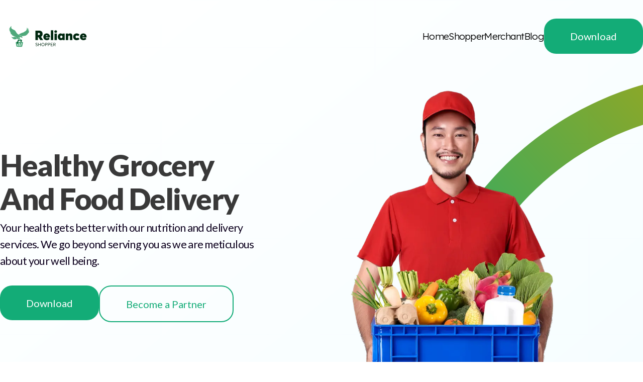

--- FILE ---
content_type: text/html; charset=utf-8
request_url: https://relianceshopper.com/
body_size: 20342
content:
<!DOCTYPE html><html lang="en"><head><meta charSet="utf-8"/><meta name="viewport" content="width=device-width, initial-scale=1"/><link rel="stylesheet" href="/_next/static/css/edb06583752215ed.css" crossorigin="" data-precedence="next"/><link rel="preload" as="script" fetchPriority="low" href="/_next/static/chunks/webpack-59340b3ea3627cea.js" crossorigin=""/><script src="/_next/static/chunks/63c487a0-f34a40107dd8a813.js" async="" crossorigin=""></script><script src="/_next/static/chunks/857-57ef0e4d54ade7d9.js" async="" crossorigin=""></script><script src="/_next/static/chunks/main-app-c22ffe53ea0004a0.js" async="" crossorigin=""></script><script src="/_next/static/chunks/9e33a154-b9d0326590bfc259.js" async=""></script><script src="/_next/static/chunks/4b66875c-482b96a53da09833.js" async=""></script><script src="/_next/static/chunks/b05644a3-51fbd84d559081db.js" async=""></script><script src="/_next/static/chunks/848-1dc4abbba41294aa.js" async=""></script><script src="/_next/static/chunks/547-711b80e852b77afe.js" async=""></script><script src="/_next/static/chunks/478-33caef67750efc71.js" async=""></script><script src="/_next/static/chunks/488-1ab689752e06833e.js" async=""></script><script src="/_next/static/chunks/975-4be361a954ccdb71.js" async=""></script><script src="/_next/static/chunks/528-b36ab9a7f163ceb7.js" async=""></script><script src="/_next/static/chunks/app/layout-62749f5f7cddaecd.js" async=""></script><script src="/_next/static/chunks/787-e82d8c13fcda066c.js" async=""></script><script src="/_next/static/chunks/121-b980b18e832e99f3.js" async=""></script><script src="/_next/static/chunks/553-15834f43144d157d.js" async=""></script><script src="/_next/static/chunks/606-4f9c1db7fa396c09.js" async=""></script><script src="/_next/static/chunks/app/page-fcfc13121762d94c.js" async=""></script><link rel="preload" href="https://www.googletagmanager.com/gtag/js?id=AW-16460885879" as="script"/><title>Reliance Shopper</title><meta name="description" content="Welcome to Relianceshopper, the ultimate delivery platform designed to cater to the needs of health-conscious shoppers like you! We are committed to providing you with a convenient, reliable, and health-focused shopping experience, making your well-being our top priority. With our comprehensive Health and Allergy Awareness program, you can shop with confidence, knowing that we have your health in mind at every step."/><link rel="icon" href="/icon.png?50e3d05fc9a31d5b" type="image/png" sizes="803x835"/><script src="/_next/static/chunks/polyfills-c67a75d1b6f99dc8.js" crossorigin="" noModule=""></script></head><body><main class="w-full relative min-h-screen overflow-hidden lg:block bg-gradient-primary"><section data-animation="nav-enter" class="fixed top-0 left-0 z-40 w-full p-8 py-10 opacity-0 glassBg "><button class="absolute right-4"><svg xmlns="http://www.w3.org/2000/svg" width="24" height="24" viewBox="0 0 24 24" fill="none" stroke="currentColor" stroke-width="2" stroke-linecap="round" stroke-linejoin="round" class="lucide lucide-x"><path d="M18 6 6 18"></path><path d="m6 6 12 12"></path></svg></button><section class="gap-[3rem] grid"><ul data-animation="nav-fade-in-y" class="grid overflow-hidden items-center   gap-4 font-lexend text-[1.2rem] font-light tracking-[-0.04375rem]"><li class="overflow-hidden" data-animation="nav-fade-in-y"><a href="/">Home</a></li><li class="overflow-hidden" data-animation="nav-fade-in-y"><a href="/shopper"> Shopper</a></li><li class="overflow-hidden" data-animation="nav-fade-in-y"><a href="/merchant"> Merchant</a></li><li class="overflow-hidden" data-animation="nav-fade-in-y"><a href="/blog">Blog</a></li></ul></section></section><nav class="flex px-4  lg:px-0 h-[7rem] lg:h-[9rem] items-center justify-between "><section class="container flex items-center justify-between w-full mx-auto "><a class="" href="/"><svg class="lg:h-[12rem] h-[10rem] w-[9rem] lg:w-[12rem]" viewBox="0 0 2825 1379" fill="none" xmlns="http://www.w3.org/2000/svg"><path fill-rule="evenodd" clip-rule="evenodd" d="M504.794 999.966L626.656 1001.86C640.986 1002.07 649.847 990.285 652.691 976.815L672.601 880.11C675.336 866.64 660.896 855.065 646.565 855.065H488.166C473.836 855.065 459.724 866.535 462.131 880.11L478.759 974.921C481.165 988.496 490.463 999.755 504.794 999.966ZM507.747 916.414C503.043 917.782 500.418 922.517 501.731 926.937L515.077 970.712C516.499 975.237 521.421 977.762 526.016 976.5C530.72 975.132 533.345 970.396 532.032 965.977L518.687 922.307C517.264 917.782 512.342 915.256 507.747 916.519V916.414ZM564.193 887.581C569.116 887.581 573.054 891.369 573.054 896.104V969.87C573.054 974.606 569.116 978.394 564.193 978.394C559.271 978.394 555.333 974.606 555.333 969.87V896.104C555.333 891.369 559.271 887.581 564.193 887.581ZM628.953 889.37C633.657 890.738 636.283 895.473 634.97 899.893L613.31 970.607C611.888 975.132 606.966 977.657 602.371 976.394C597.667 975.026 595.042 970.291 596.355 965.871L618.014 895.157C619.436 890.632 624.359 888.107 628.953 889.37Z" fill="#4FA97B"></path><path fill-rule="evenodd" clip-rule="evenodd" d="M490.575 891.265C490.903 885.372 496.154 873.165 498.561 867.273C502.061 858.539 506.109 850.015 509.391 841.176C511.031 836.756 512.782 832.442 514.532 828.127C516.72 822.55 518.579 816.868 520.767 811.185C522.408 806.871 524.049 802.346 526.237 798.137L527.44 795.822H620.97C628.846 795.822 644.599 797.716 644.599 807.923C644.489 812.764 640.879 821.498 639.129 826.023C636.832 831.81 634.316 837.387 632.019 843.175C630.597 846.648 629.284 850.12 627.971 853.593L626.877 856.223H596.248L598.764 850.436C600.295 846.963 601.717 843.385 603.139 839.913C604.343 837.072 605.655 834.231 605.437 831.179C604.89 824.97 599.311 822.445 593.513 822.445H553.913C550.084 822.445 546.803 824.234 544.943 827.391C544.177 828.759 543.74 830.232 543.302 831.705L543.193 831.915L536.52 849.173C533.347 856.75 530.394 864.431 527.55 872.218C524.815 879.795 521.424 887.056 518.361 894.527L514.204 905.26H508.515H508.297C504.687 904.945 498.889 903.787 495.826 902.209L495.607 902.103L495.498 901.998C491.013 899.052 490.685 896.526 490.685 891.686V891.581V891.475L490.575 891.265Z" fill="#015A2E"></path><path fill-rule="evenodd" clip-rule="evenodd" d="M650.397 710.797C650.397 710.797 666.259 723.951 658.602 733.947C651.054 743.944 649.085 740.577 649.085 740.577C649.085 740.577 654.882 734.158 647.006 730.37C639.13 726.581 629.722 719.11 629.722 719.11C629.722 719.11 636.504 733.421 637.708 738.893C637.708 738.893 630.269 735.947 622.94 727.844C615.611 719.741 599.968 714.796 590.56 713.217C581.152 711.639 556.102 725.845 543.412 728.475C530.613 731.106 544.068 766.779 551.507 774.987C558.946 783.195 564.197 789.403 569.557 788.141C574.917 786.878 583.121 785.826 584.762 792.139C584.762 792.139 601.609 799.716 597.233 809.502C597.233 809.502 597.999 816.132 589.028 818.131C589.028 818.131 595.154 812.869 591.326 811.712C591.326 811.712 588.263 812.869 586.075 810.554C586.075 810.554 587.935 823.708 575.026 823.603C575.026 823.603 580.168 820.551 577.871 817.815C577.871 817.815 573.385 816.237 573.167 811.712C572.948 807.187 566.931 807.187 564.415 804.03C563.978 803.504 563.54 802.978 562.993 802.452C562.337 801.82 561.681 801.189 560.915 800.768L555.117 796.138H540.13C544.068 792.139 547.788 790.14 545.491 787.614C542.865 784.773 541.224 783.405 541.224 783.405C541.224 783.405 532.801 784.458 528.644 780.669C528.644 780.669 516.064 777.933 510.157 772.777C504.25 767.621 512.892 757.098 493.201 746.259C473.511 735.421 483.575 727.213 469.791 724.477C456.008 721.741 468.479 719.847 460.056 717.321C451.632 714.796 452.179 701.852 446.819 701.958C441.459 702.063 430.082 699.958 430.082 699.958L429.535 693.539C429.535 693.539 412.47 699.643 397.155 693.96C397.155 693.96 400.656 679.86 407.657 677.439C407.657 677.439 377.246 684.595 357.665 668.81C357.665 668.81 362.806 660.918 375.058 661.339C387.201 661.76 360.072 659.34 342.678 651.132C342.678 651.132 345.304 640.188 356.68 638.504C356.68 638.504 322.003 637.663 310.408 614.512C310.408 614.512 318.393 607.041 329.661 610.829C329.661 610.829 314.565 607.883 303.625 593.045C303.625 593.045 315.002 588.731 331.848 588.836C331.848 588.836 304.172 585.995 290.827 566.948C290.827 566.948 302.422 561.266 314.127 564.423C314.127 564.423 287.217 554.321 279.997 533.275C279.997 533.275 288.858 531.802 298.703 535.695C298.703 535.695 267.964 518.332 267.526 486.974C267.526 486.974 280.216 499.917 295.53 506.336C295.53 506.336 260.963 475.715 283.935 435.201C283.935 435.201 287.982 460.877 296.624 472.768C305.266 484.659 283.935 442.883 305.813 411.525C305.813 411.525 307.235 424.152 310.08 431.518C310.08 431.518 307.235 401.107 335.24 391.636C335.24 391.636 324.191 420.153 330.864 444.146C337.537 468.033 344.538 473.189 375.496 489.71C406.344 506.336 435.114 514.544 449.007 534.748C462.9 554.952 500.531 622.72 526.566 634.611C552.601 646.502 582.137 667.022 601.609 674.493C621.08 681.964 647.334 683.753 650.288 711.218L650.397 710.797Z" fill="#4FA97B"></path><path fill-rule="evenodd" clip-rule="evenodd" d="M543.519 637.139C543.519 637.139 574.915 656.501 599.856 668.076C624.797 679.651 651.817 691.016 668.226 688.596L663.741 683.65C663.741 683.65 682.009 687.754 691.635 686.912L684.197 680.598C684.197 680.598 710.779 684.808 725.547 681.861C725.547 681.861 719.421 677.757 715.811 673.969C715.811 673.969 733.751 680.072 761.537 669.549C761.537 669.549 759.349 661.131 752.457 659.342C752.457 659.342 779.477 662.288 798.074 640.401C798.074 640.401 791.948 641.137 786.15 639.033C786.15 639.033 810.544 634.297 821.593 609.884C821.593 609.884 816.233 612.094 810.654 613.567C805.184 615.04 844.565 596.836 853.863 558.006C857.036 544.642 852.441 534.014 852.441 534.014C852.441 534.014 852.441 547.799 826.078 572.002C826.078 572.002 851.785 544.326 844.456 500.972C844.456 500.972 829.469 527.279 815.358 544.011C815.358 544.011 847.191 495.71 817.764 449.83C817.764 449.83 816.998 487.608 799.386 516.441C799.386 516.441 817.655 464.036 788.666 439.202C788.666 439.202 795.12 521.386 737.252 547.694C700.059 564.53 710.123 569.792 689.01 576.421C667.897 583.051 603.138 606.727 575.79 623.88C548.442 641.032 543.41 637.139 543.41 637.139H543.519Z" fill="#4FA97B"></path><path fill-rule="evenodd" clip-rule="evenodd" d="M445.507 707.849C445.507 707.849 389.171 725.632 352.524 715.846C315.878 706.06 330.099 708.796 330.099 708.796C330.099 708.796 345.961 744.889 391.796 741.627C391.796 741.627 379.653 751.414 351.212 740.154C351.212 740.154 366.308 763.094 401.86 762.042C401.86 762.042 389.171 764.041 372.871 764.673C372.871 764.673 395.734 784.245 423.957 771.618C423.957 771.618 420.347 780.141 415.534 782.772C415.534 782.772 440.803 789.402 459.072 772.354C459.072 772.354 457.978 774.038 454.477 779.931C450.977 785.824 470.558 780.773 481.169 766.251C481.169 766.251 483.466 770.671 481.935 775.616C481.935 775.616 501.516 768.461 501.188 756.254C501.188 756.254 493.421 747.941 487.076 746.784C480.731 745.731 479.747 732.788 474.715 729C469.683 725.212 460.385 725.212 460.056 721.423C459.728 717.635 456.446 719.845 454.04 716.688C451.633 713.531 448.898 707.007 445.507 707.849Z" fill="#4FA97B"></path><path fill-rule="evenodd" clip-rule="evenodd" d="M585.965 716.479C585.965 716.479 571.854 722.372 562.118 725.108C552.382 727.844 540.349 730.159 541.115 734.789C541.881 739.314 547.678 768.989 558.836 773.514C569.885 778.039 576.23 772.882 578.746 776.986C581.262 781.09 577.652 784.352 577.652 784.352C577.652 784.352 584.215 784.458 585.528 788.983C585.528 788.983 607.625 800.979 604.343 807.398C600.952 813.711 599.092 812.449 599.092 812.449C599.092 812.449 608.063 815.921 610.579 808.766C610.579 808.766 617.798 802.557 611.782 794.56C605.765 786.562 603.906 785.72 603.906 785.72C603.906 785.72 617.908 797.401 622.393 798.769C626.878 800.137 625.784 805.083 621.408 806.135C621.408 806.135 633.988 807.713 629.613 797.085C629.613 797.085 629.394 791.929 626.003 790.351C622.502 788.772 624.034 780.248 615.939 779.407C607.844 778.565 605 782.143 598.983 778.67C592.967 775.303 585.856 770.041 586.403 767.305C586.95 764.569 582.137 756.467 578.964 745.312C575.792 734.263 582.137 721.32 586.075 716.479H585.965Z" fill="#4FA97B"></path><path d="M1263.54 802.344H1178.11L1126.32 718.467H1109.31V802.344H1038.19V527.907H1147.96C1181.2 527.907 1206.2 536.797 1222.95 554.578C1239.7 572.1 1248.07 595.679 1248.07 625.313C1248.07 664.997 1232.48 692.183 1201.3 706.871V707.258L1263.54 802.344ZM1109.31 592.458V655.076H1131.73C1143.58 655.076 1153.25 652.37 1160.72 646.959C1168.19 641.547 1171.93 633.817 1171.93 623.767C1171.93 614.748 1168.45 607.275 1161.49 601.348C1154.53 595.421 1144.61 592.458 1131.73 592.458H1109.31ZM1463.33 706.098C1463.33 712.282 1462.81 718.467 1461.78 724.651H1337.7C1339.25 733.413 1343.5 740.113 1350.46 744.751C1357.68 749.389 1366.44 751.709 1376.74 751.709C1392.46 751.709 1407.02 744.751 1420.42 730.836L1455.98 770.262C1447.22 780.827 1435.37 789.46 1420.42 796.16C1405.48 802.86 1388.47 806.21 1369.4 806.21C1340.8 806.21 1317.09 797.062 1298.28 778.766C1279.47 760.212 1270.06 736.505 1270.06 707.644C1270.06 679.041 1279.21 655.462 1297.51 636.909C1316.06 618.355 1339.64 609.079 1368.24 609.079C1395.56 609.079 1418.23 618.227 1436.27 636.522C1454.31 654.56 1463.33 677.752 1463.33 706.098ZM1367.85 661.647C1360.12 661.647 1353.55 663.966 1348.14 668.604C1342.73 672.985 1339.25 679.17 1337.7 687.158H1396.46C1393.11 670.151 1383.57 661.647 1367.85 661.647ZM1490.35 802.344V517.857H1559.54V802.344H1490.35ZM1659.81 581.248C1652.59 588.206 1643.19 591.685 1631.59 591.685C1619.99 591.685 1610.46 588.206 1602.99 581.248C1595.51 574.033 1591.78 565.014 1591.78 554.191C1591.78 543.884 1595.51 535.251 1602.99 528.294C1610.46 521.078 1619.99 517.471 1631.59 517.471C1643.19 517.471 1652.59 520.949 1659.81 527.907C1667.28 534.865 1671.02 543.626 1671.02 554.191C1671.02 565.014 1667.28 574.033 1659.81 581.248ZM1596.8 802.344V612.944H1665.99V802.344H1596.8ZM1826.55 612.944H1895.74V802.344H1830.03V784.564H1829.64C1818.56 798.994 1802.33 806.21 1780.94 806.21C1754.91 806.21 1733.66 797.062 1717.16 778.766C1700.93 760.47 1692.81 736.763 1692.81 707.644C1692.81 678.783 1700.8 655.205 1716.78 636.909C1732.75 618.355 1752.72 609.079 1776.69 609.079C1796.53 609.079 1813.02 616.68 1826.17 631.884H1826.55V612.944ZM1796.4 745.911C1805.68 745.911 1813.54 742.432 1819.98 735.474C1826.42 728.259 1829.64 718.982 1829.64 707.644C1829.64 696.564 1826.42 687.544 1819.98 680.587C1813.54 673.372 1805.68 669.764 1796.4 669.764C1786.61 669.764 1778.49 673.372 1772.05 680.587C1765.87 687.544 1762.77 696.564 1762.77 707.644C1762.77 719.24 1765.87 728.517 1772.05 735.474C1778.24 742.432 1786.35 745.911 1796.4 745.911ZM2052.24 609.079C2073.37 609.079 2089.87 615.005 2101.72 626.859C2113.57 638.713 2119.5 659.07 2119.5 687.931V802.344H2050.31V704.552C2050.31 691.41 2048.38 682.391 2044.51 677.495C2040.65 672.599 2034.33 670.151 2025.57 670.151C2007.28 670.151 1998.13 682.52 1998.13 707.258V802.344H1928.94V612.944H1998.13V633.817H1998.52C2012.43 617.325 2030.34 609.079 2052.24 609.079ZM2242.87 806.21C2214.27 806.21 2190.56 797.062 2171.75 778.766C2152.94 760.212 2143.53 736.505 2143.53 707.644C2143.53 678.525 2153.19 654.818 2172.52 636.522C2191.85 618.227 2216.84 609.079 2247.51 609.079C2263.74 609.079 2279.2 612.429 2293.89 619.128C2308.58 625.828 2320.56 635.492 2329.84 648.118L2284.23 687.158C2274.69 675.82 2262.97 670.151 2249.05 670.151C2238.23 670.151 2229.47 673.629 2222.77 680.587C2216.33 687.544 2213.11 696.435 2213.11 707.258C2213.11 718.338 2216.46 727.486 2223.16 734.701C2230.11 741.659 2239 745.138 2249.83 745.138C2264 745.138 2275.34 739.984 2283.84 729.676L2331 770.262C2322.24 781.085 2310.25 789.846 2295.05 796.546C2280.1 802.988 2262.71 806.21 2242.87 806.21ZM2536.48 706.098C2536.48 712.282 2535.96 718.467 2534.93 724.651H2410.86C2412.4 733.413 2416.66 740.113 2423.61 744.751C2430.83 749.389 2439.59 751.709 2449.9 751.709C2465.62 751.709 2480.17 744.751 2493.57 730.836L2529.14 770.262C2520.37 780.827 2508.52 789.46 2493.57 796.16C2478.63 802.86 2461.62 806.21 2442.55 806.21C2413.95 806.21 2390.24 797.062 2371.43 778.766C2352.62 760.212 2343.21 736.505 2343.21 707.644C2343.21 679.041 2352.36 655.462 2370.66 636.909C2389.21 618.355 2412.79 609.079 2441.39 609.079C2468.71 609.079 2491.38 618.227 2509.42 636.522C2527.46 654.56 2536.48 677.752 2536.48 706.098ZM2441.01 661.647C2433.28 661.647 2426.7 663.966 2421.29 668.604C2415.88 672.985 2412.4 679.17 2410.86 687.158H2469.61C2466.26 670.151 2456.73 661.647 2441.01 661.647Z" fill="#002810"></path><path d="M1071.15 980.1C1058.16 980.1 1047.19 975.307 1038.21 965.722L1045.53 957.095C1048.75 961.104 1052.67 964.153 1057.29 966.245C1061.91 968.336 1066.57 969.382 1071.28 969.382C1077.03 969.382 1081.6 968.118 1085 965.591C1088.49 963.064 1090.23 959.579 1090.23 955.135C1090.23 952.695 1089.8 950.603 1088.92 948.861C1088.14 947.118 1086.75 945.593 1084.74 944.286C1082.74 942.892 1080.78 941.803 1078.86 941.018C1077.03 940.147 1074.37 939.058 1070.89 937.751C1070.28 937.489 1069.8 937.315 1069.45 937.228C1066.05 936.008 1063.26 934.962 1061.08 934.091C1058.99 933.132 1056.55 931.825 1053.76 930.17C1051.06 928.514 1048.93 926.858 1047.36 925.203C1045.88 923.46 1044.57 921.325 1043.44 918.798C1042.31 916.184 1041.74 913.308 1041.74 910.171C1041.74 903.288 1044.48 897.493 1049.97 892.787C1055.46 888.082 1062.17 885.686 1070.1 885.598C1080.56 885.598 1090.36 889.215 1099.51 896.447L1092.58 905.335C1085.35 899.236 1077.86 896.186 1070.1 896.186C1065.57 896.186 1061.69 897.406 1058.47 899.846C1055.25 902.198 1053.63 905.466 1053.63 909.649C1053.63 911.391 1053.98 913.003 1054.68 914.485C1055.38 915.879 1056.16 917.055 1057.03 918.014C1057.9 918.885 1059.43 919.887 1061.61 921.02C1063.78 922.153 1065.48 923.024 1066.7 923.634C1068.01 924.157 1070.23 925.028 1073.37 926.248C1082.96 929.908 1089.27 932.784 1092.32 934.875C1098.86 939.319 1102.13 945.68 1102.13 953.958C1102.13 962.149 1099.08 968.554 1092.98 973.172C1086.96 977.791 1079.69 980.1 1071.15 980.1ZM1120.55 979.315V886.513H1131.92V930.039H1180.55V886.513H1191.92V979.315H1180.55V940.495H1131.92V979.315H1120.55ZM1258 980.1C1244.24 980.1 1232.99 975.656 1224.28 966.768C1215.65 957.792 1211.34 946.508 1211.34 932.914C1211.34 919.321 1215.65 908.037 1224.28 899.061C1232.99 890.086 1244.24 885.598 1258 885.598C1271.25 885.598 1282.27 889.999 1291.07 898.8C1299.87 907.514 1304.27 918.885 1304.27 932.914C1304.27 946.857 1299.87 958.228 1291.07 967.029C1282.27 975.743 1271.25 980.1 1258 980.1ZM1258 969.251C1267.76 969.251 1275.91 965.853 1282.45 959.056C1289.07 952.172 1292.38 943.458 1292.38 932.914C1292.38 922.284 1289.07 913.57 1282.45 906.773C1275.91 899.889 1267.76 896.447 1258 896.447C1247.81 896.447 1239.44 899.976 1232.91 907.034C1226.37 914.005 1223.1 922.632 1223.1 932.914C1223.1 943.197 1226.37 951.823 1232.91 958.794C1239.44 965.765 1247.81 969.251 1258 969.251ZM1323.76 979.315V886.513H1356.31C1366.68 886.513 1374.39 889.128 1379.44 894.356C1384.5 899.584 1387.02 906.555 1387.02 915.269C1387.02 924.767 1384.06 931.912 1378.14 936.705C1372.3 941.498 1364.37 943.894 1354.35 943.894H1335.13V979.315H1323.76ZM1335.13 933.437H1353.3C1360.71 933.437 1366.2 931.782 1369.77 928.47C1373.34 925.159 1375.13 920.672 1375.13 915.008C1375.13 909.169 1373.34 904.725 1369.77 901.675C1366.29 898.538 1361.41 896.97 1355.13 896.97H1335.13V933.437ZM1404.56 979.315V886.513H1437.11C1447.48 886.513 1455.19 889.128 1460.24 894.356C1465.3 899.584 1467.82 906.555 1467.82 915.269C1467.82 924.767 1464.86 931.912 1458.93 936.705C1453.1 941.498 1445.17 943.894 1435.15 943.894H1415.93V979.315H1404.56ZM1415.93 933.437H1434.1C1441.51 933.437 1447 931.782 1450.57 928.47C1454.14 925.159 1455.93 920.672 1455.93 915.008C1455.93 909.169 1454.14 904.725 1450.57 901.675C1447.08 898.538 1442.2 896.97 1435.93 896.97H1415.93V933.437ZM1485.36 979.315V886.513H1542.22V896.97H1496.86V927.948H1534.11V938.404H1496.86V968.859H1544.96V979.315H1485.36ZM1629.61 979.315H1615.89L1592.36 943.894H1574.85V979.315H1563.48V886.513H1596.42C1606.7 886.513 1614.37 889.128 1619.42 894.356C1624.56 899.584 1627.13 906.555 1627.13 915.269C1627.13 922.937 1625.17 929.08 1621.25 933.699C1617.42 938.317 1612.01 941.367 1605.04 942.848V942.979L1629.61 979.315ZM1574.85 896.97V933.437H1593.41C1600.82 933.437 1606.31 931.782 1609.88 928.47C1613.54 925.072 1615.37 920.584 1615.37 915.008C1615.37 909.169 1613.58 904.725 1610.01 901.675C1606.44 898.538 1601.43 896.97 1594.98 896.97H1574.85Z" fill="#002810"></path></svg></a><button><svg xmlns="http://www.w3.org/2000/svg" width="24" height="24" viewBox="0 0 24 24" fill="none" stroke="currentColor" stroke-width="2" stroke-linecap="round" stroke-linejoin="round" class="relative z-40 lucide lg:hidden lucide-menu"><line data-animation="bar-leave" x1="4" x2="20" y1="12" y2="12"></line><line data-animation="bar-leave" x1="4" x2="20" y1="6" y2="6"></line><line data-animation="bar-leave" x1="4" x2="20" y1="18" y2="18"></line></svg></button><section class="lg:flex hidden gap-[3.7rem]"><ul class="flex items-center gap-[3.7rem] font-lexend text-[1.2rem] font-light tracking-[-0.04375rem]"><li><a href="/">Home</a></li><li><a href="/shopper">Shopper</a></li><li><a href="/merchant">Merchant</a></li><li><a href="/blog">Blog</a></li></ul><a class="justify-center inline-flex items-center text-center transition-colors delay-50 bg-primary-500 text-white hover:enabled:bg-primary- lg:w-fit w-full lg:min-w-20 h-full min-h-10 lg:text-[1.25rem] text-lg lg:py-[1.3rem] py-[1.1rem] px-6 lg:px-[3.25rem] lg:rounded-[1.5rem] rounded-[1.2rem]" target="_blank" href="https://play.google.com/store/apps/details?id=com.donahapp.relianceshopperhub">Download</a></section></section></nav><section class="container mx-auto "><section class="mx-auto  px-5 lg:px-0 flex-col lg:flex-row  flex items-center justify-between pt-[4rem]  lg:pt-[0rem]"><section class="grid w-full gap-8 lg:-mt-14 h-fit lg:w-fit lg:shrink-0"><article class="grid gap-2 overflow-hidden "><h1 data-animation="fade-in-y" class=" text-[2.4rem] lg:text-[3.7rem] font-black lg:leading-[4.2rem] tracking-tight text-primary-accent-1 opacity-0">Healthy Grocery <br/> And Food Delivery</h1><p data-animation="fade-in-y" class="text-lg lg:text-[1.35rem] font-normal lg:leading-[2.09375rem]  tracking-[-0.04375rem] text-primary-accent-2 antialiased opacity-0">Your health gets better with our nutrition and delivery<br class="hidden lg:block"/> services. We go beyond serving you as we are meticulous<br class="hidden lg:block"/> about your well being.</p></article><article data-animation="fade-in-y" class="flex gap-3 lg:gap-[1.5rem] w-full opacity-0"><a class="justify-center inline-flex items-center text-center transition-colors delay-50 bg-primary-500 text-white hover:enabled:bg-primary- lg:w-fit w-full lg:min-w-20 h-full min-h-10 lg:text-[1.25rem] text-lg lg:py-[1.3rem] py-[1.1rem] px-6 lg:px-[3.25rem] lg:rounded-[1.5rem] rounded-[1.2rem]" target="_blank" href="https://play.google.com/store/apps/details?id=com.donahapp.relianceshopperhub">Download</a><a class="justify-center inline-flex items-center text-center transition-colors delay-50 border-primary-500 border-2 bg-transparent text-primary-500 lg:w-fit w-full lg:min-w-20 h-full min-h-10 lg:text-[1.25rem] text-lg lg:py-[1.3rem] py-[1.1rem] px-6 lg:px-[3.25rem] lg:rounded-[1.5rem] rounded-[1.2rem] truncate" href="/merchant">Become a Partner</a></article></section><section data-animation="fade-in" class="relative lg:flex h-[30rem]  lg:h-[44rem] 2xl:h-[47rem] w-full opacity-0 "><figure class="absolute z-10 w-full h-full "><img alt="A beautiful landscape" loading="lazy" decoding="async" data-nimg="fill" class="object-contain" style="position:absolute;height:100%;width:100%;left:0;top:0;right:0;bottom:0;color:transparent" sizes="(max-width: 768px) 100vw, (max-width: 1200px) 50vw, 33vw" srcSet="/_next/image?url=https%3A%2F%2Fres.cloudinary.com%2Fadeyemicloud%2Fimage%2Fupload%2Fv1692312674%2Freliance-shopper%2Fassets%2Fheroimage-removebg_mx4gap.png&amp;w=256&amp;q=75 256w, /_next/image?url=https%3A%2F%2Fres.cloudinary.com%2Fadeyemicloud%2Fimage%2Fupload%2Fv1692312674%2Freliance-shopper%2Fassets%2Fheroimage-removebg_mx4gap.png&amp;w=384&amp;q=75 384w, /_next/image?url=https%3A%2F%2Fres.cloudinary.com%2Fadeyemicloud%2Fimage%2Fupload%2Fv1692312674%2Freliance-shopper%2Fassets%2Fheroimage-removebg_mx4gap.png&amp;w=640&amp;q=75 640w, /_next/image?url=https%3A%2F%2Fres.cloudinary.com%2Fadeyemicloud%2Fimage%2Fupload%2Fv1692312674%2Freliance-shopper%2Fassets%2Fheroimage-removebg_mx4gap.png&amp;w=750&amp;q=75 750w, /_next/image?url=https%3A%2F%2Fres.cloudinary.com%2Fadeyemicloud%2Fimage%2Fupload%2Fv1692312674%2Freliance-shopper%2Fassets%2Fheroimage-removebg_mx4gap.png&amp;w=828&amp;q=75 828w, /_next/image?url=https%3A%2F%2Fres.cloudinary.com%2Fadeyemicloud%2Fimage%2Fupload%2Fv1692312674%2Freliance-shopper%2Fassets%2Fheroimage-removebg_mx4gap.png&amp;w=1080&amp;q=75 1080w, /_next/image?url=https%3A%2F%2Fres.cloudinary.com%2Fadeyemicloud%2Fimage%2Fupload%2Fv1692312674%2Freliance-shopper%2Fassets%2Fheroimage-removebg_mx4gap.png&amp;w=1200&amp;q=75 1200w, /_next/image?url=https%3A%2F%2Fres.cloudinary.com%2Fadeyemicloud%2Fimage%2Fupload%2Fv1692312674%2Freliance-shopper%2Fassets%2Fheroimage-removebg_mx4gap.png&amp;w=1920&amp;q=75 1920w, /_next/image?url=https%3A%2F%2Fres.cloudinary.com%2Fadeyemicloud%2Fimage%2Fupload%2Fv1692312674%2Freliance-shopper%2Fassets%2Fheroimage-removebg_mx4gap.png&amp;w=2048&amp;q=75 2048w, /_next/image?url=https%3A%2F%2Fres.cloudinary.com%2Fadeyemicloud%2Fimage%2Fupload%2Fv1692312674%2Freliance-shopper%2Fassets%2Fheroimage-removebg_mx4gap.png&amp;w=3840&amp;q=75 3840w" src="/_next/image?url=https%3A%2F%2Fres.cloudinary.com%2Fadeyemicloud%2Fimage%2Fupload%2Fv1692312674%2Freliance-shopper%2Fassets%2Fheroimage-removebg_mx4gap.png&amp;w=3840&amp;q=75"/></figure><figure class="absolute hidden lg:block -top-[0rem] left-[14rem] h-[80rem] w-full 2xl:-top-[0rem]"><img alt="" loading="lazy" decoding="async" data-nimg="fill" style="position:absolute;height:100%;width:100%;left:0;top:0;right:0;bottom:0;color:transparent" src="/images/curve.svg"/></figure></section></section><section class="relative px-3 lg:px-0 "><section class="gradient-container relative overflow-hidden rounded-b-[2rem] lg:rounded-[2.5rem] p-8 lg:p-7 pt-10 pb-14 lg:px-14 lg:pb-20 "><section class="gradient-container absolute left-0 top-0 z-10  h-full w-full lg:rounded-[2.5rem]  "></section><article class="relative z-10"><h1 class="lg:text-center text-4xl  lg:text-[2.6rem] font-semibold lg:leading-[5rem] tracking-tighter text-primary-accent-1">For health-<br class="lg:hidden"/>Conscious Shoppers</h1><section class="grid gap-6 pt-5 lg:grid-cols-3"><article data-animation="trigger-fade-in-y" class="grid gap-3 p-6 bg-white opacity-0 rounded-2xl lg:p-10 2xl:py-14"><div class="flex items-center justify-center rounded-full h-14 w-14 bg-primary-500 bg-opacity-10"><svg class="w-6" viewBox="0 0 36 36" fill="none" xmlns="http://www.w3.org/2000/svg"><path d="M32.205 16.7775L30.66 14.6325C30.3142 14.1468 29.8575 13.7506 29.328 13.4767C28.7984 13.2028 28.2112 13.0591 27.615 13.0575H21.045V9.84753C21.045 8.85297 20.6499 7.89915 19.9466 7.19588C19.2434 6.49262 18.2895 6.09753 17.295 6.09753H6.83997C5.84626 6.1003 4.89404 6.49628 4.19138 7.19894C3.48871 7.90161 3.09274 8.85382 3.08997 9.84753V24.7575C3.08997 25.3543 3.32702 25.9266 3.74898 26.3485C4.17093 26.7705 4.74323 27.0075 5.33997 27.0075H7.16997C7.28323 27.8101 7.68252 28.5447 8.29437 29.0763C8.90622 29.6079 9.68946 29.9006 10.5 29.9006C11.3105 29.9006 12.0937 29.6079 12.7056 29.0763C13.3174 28.5447 13.7167 27.8101 13.83 27.0075H22.17C22.2832 27.8101 22.6825 28.5447 23.2944 29.0763C23.9062 29.6079 24.6895 29.9006 25.5 29.9006C26.3105 29.9006 27.0937 29.6079 27.7056 29.0763C28.3174 28.5447 28.7167 27.8101 28.83 27.0075H30.66C31.2567 27.0075 31.829 26.7705 32.251 26.3485C32.6729 25.9266 32.91 25.3543 32.91 24.7575V18.9525C32.9063 18.1719 32.6599 17.4118 32.205 16.7775ZM10.5 28.4025C10.1291 28.4025 9.76661 28.2926 9.45827 28.0865C9.14993 27.8805 8.90961 27.5877 8.76769 27.2451C8.62578 26.9025 8.58865 26.5255 8.66099 26.1617C8.73334 25.798 8.91192 25.4639 9.17414 25.2017C9.43636 24.9395 9.77046 24.7609 10.1342 24.6886C10.4979 24.6162 10.8749 24.6533 11.2175 24.7953C11.5601 24.9372 11.8529 25.1775 12.059 25.4858C12.265 25.7942 12.375 26.1567 12.375 26.5275C12.375 27.0248 12.1774 27.5017 11.8258 27.8534C11.4742 28.205 10.9972 28.4025 10.5 28.4025ZM19.545 25.5075H13.725C13.5066 24.8237 13.0765 24.227 12.4968 23.8036C11.9171 23.3802 11.2178 23.1521 10.5 23.1521C9.78212 23.1521 9.08286 23.3802 8.50317 23.8036C7.92348 24.227 7.49337 24.8237 7.27497 25.5075H5.33997C5.14105 25.5075 4.95029 25.4285 4.80964 25.2879C4.66898 25.1472 4.58997 24.9564 4.58997 24.7575V9.84753C4.58997 9.2508 4.82702 8.6785 5.24898 8.25654C5.67093 7.83459 6.24323 7.59753 6.83997 7.59753H17.295C17.8917 7.59753 18.464 7.83459 18.886 8.25654C19.3079 8.6785 19.545 9.2508 19.545 9.84753V25.5075ZM25.5 28.4025C25.1291 28.4025 24.7666 28.2926 24.4583 28.0865C24.1499 27.8805 23.9096 27.5877 23.7677 27.2451C23.6258 26.9025 23.5886 26.5255 23.661 26.1617C23.7333 25.798 23.9119 25.4639 24.1741 25.2017C24.4364 24.9395 24.7705 24.7609 25.1342 24.6886C25.4979 24.6162 25.8749 24.6533 26.2175 24.7953C26.5601 24.9372 26.8529 25.1775 27.059 25.4858C27.265 25.7942 27.375 26.1567 27.375 26.5275C27.375 27.0248 27.1774 27.5017 26.8258 27.8534C26.4742 28.205 25.9972 28.4025 25.5 28.4025ZM31.41 24.7575C31.41 24.9564 31.3309 25.1472 31.1903 25.2879C31.0496 25.4285 30.8589 25.5075 30.66 25.5075H28.725C28.5066 24.8237 28.0765 24.227 27.4968 23.8036C26.9171 23.3802 26.2178 23.1521 25.5 23.1521C24.7821 23.1521 24.0829 23.3802 23.5032 23.8036C22.9235 24.227 22.4934 24.8237 22.275 25.5075H21.045V14.5575H27.615C27.9728 14.5599 28.3251 14.6468 28.6431 14.811C28.9611 14.9752 29.2358 15.2121 29.445 15.5025L30.99 17.6475C31.2599 18.0295 31.4065 18.4849 31.41 18.9525V24.7575Z" fill="#13AC77"></path><path d="M27.0435 18.3075H24.0435C23.8445 18.3075 23.6538 18.2285 23.5131 18.0878C23.3725 17.9472 23.2935 17.7564 23.2935 17.5575C23.2935 17.3586 23.3725 17.1678 23.5131 17.0272C23.6538 16.8865 23.8445 16.8075 24.0435 16.8075H27.0435C27.2424 16.8075 27.4331 16.8865 27.5738 17.0272C27.7144 17.1678 27.7935 17.3586 27.7935 17.5575C27.7935 17.7564 27.7144 17.9472 27.5738 18.0878C27.4331 18.2285 27.2424 18.3075 27.0435 18.3075Z" fill="#13AC77"></path></svg></div><h1 class="text-xl font-semibold lg:text-2xl text-primary-accent-2">Delivery</h1><p class="text-primary-accent-2 text-opacity-70">We deliver to any location quickly and swiftly</p></article><article data-animation="trigger-fade-in-y" class="grid gap-3 p-6 bg-white opacity-0 rounded-2xl lg:p-10 2xl:py-14"><div class="flex items-center justify-center rounded-full h-14 w-14 bg-primary-500 bg-opacity-10"><svg class="w-6" viewBox="0 0 31 30" fill="none" xmlns="http://www.w3.org/2000/svg"><path d="M15.1851 0C6.90084 0 0.185059 6.71578 0.185059 15C0.185059 23.2847 6.90084 30 15.1851 30C23.4697 30 30.1851 23.2847 30.1851 15C30.1851 6.71578 23.4697 0 15.1851 0ZM15.1851 28.1545C7.94803 28.1545 2.06006 22.237 2.06006 14.9999C2.06006 7.76291 7.94803 1.87494 15.1851 1.87494C22.4221 1.87494 28.3101 7.76294 28.3101 14.9999C28.3101 22.2369 22.4221 28.1545 15.1851 28.1545ZM21.1715 9.51141L12.3707 18.3675L8.40737 14.4042C8.04128 14.0381 7.44784 14.0381 7.08128 14.4042C6.71519 14.7703 6.71519 15.3637 7.08128 15.7298L11.7214 20.3705C12.0875 20.7361 12.681 20.7361 13.0475 20.3705C13.0897 20.3283 13.1258 20.2823 13.1587 20.2345L22.498 10.8375C22.8637 10.4714 22.8637 9.87794 22.498 9.51141C22.1315 9.14531 21.538 9.14531 21.1715 9.51141Z" fill="#13AC77"></path></svg></div><h1 class="text-xl font-semibold lg:text-2xl text-primary-accent-2">Quality Assured</h1><p class="text-primary-accent-2 text-opacity-70">Delicious &amp; very nutritious</p></article><article data-animation="trigger-fade-in-y" class="grid gap-3 p-6 bg-white opacity-0 rounded-2xl lg:p-10 2xl:py-14"><div class="flex items-center justify-center rounded-full h-14 w-14 bg-primary-500 bg-opacity-10"><svg class="w-6" viewBox="0 0 30 24" fill="none" xmlns="http://www.w3.org/2000/svg"><path d="M28.125 23.25C28.125 23.25 30 23.25 30 21.375C30 19.5 28.125 13.875 20.625 13.875C13.125 13.875 11.25 19.5 11.25 21.375C11.25 23.25 13.125 23.25 13.125 23.25H28.125ZM13.1662 21.375C13.1524 21.3731 13.1386 21.3706 13.125 21.3675C13.1269 20.8725 13.4381 19.4363 14.55 18.1425C15.585 16.9294 17.4037 15.75 20.625 15.75C23.8444 15.75 25.6631 16.9312 26.7 18.1425C27.8119 19.4363 28.1213 20.8744 28.125 21.3675L28.11 21.3713C28.1013 21.3727 28.0925 21.374 28.0837 21.375H13.1662ZM20.625 10.125C21.6196 10.125 22.5734 9.72991 23.2766 9.02665C23.9799 8.32339 24.375 7.36956 24.375 6.375C24.375 5.38044 23.9799 4.42661 23.2766 3.72335C22.5734 3.02009 21.6196 2.625 20.625 2.625C19.6304 2.625 18.6766 3.02009 17.9734 3.72335C17.2701 4.42661 16.875 5.38044 16.875 6.375C16.875 7.36956 17.2701 8.32339 17.9734 9.02665C18.6766 9.72991 19.6304 10.125 20.625 10.125ZM26.25 6.375C26.25 7.11369 26.1045 7.84514 25.8218 8.52759C25.5391 9.21005 25.1248 9.83015 24.6025 10.3525C24.0801 10.8748 23.4601 11.2891 22.7776 11.5718C22.0951 11.8545 21.3637 12 20.625 12C19.8863 12 19.1549 11.8545 18.4724 11.5718C17.7899 11.2891 17.1699 10.8748 16.6475 10.3525C16.1252 9.83015 15.7109 9.21005 15.4282 8.52759C15.1455 7.84514 15 7.11369 15 6.375C15 4.88316 15.5926 3.45242 16.6475 2.39752C17.7024 1.34263 19.1332 0.75 20.625 0.75C22.1168 0.75 23.5476 1.34263 24.6025 2.39752C25.6574 3.45242 26.25 4.88316 26.25 6.375ZM13.005 14.4C12.255 14.1638 11.4818 14.0086 10.6987 13.9369C10.2587 13.895 9.81699 13.8744 9.375 13.875C1.875 13.875 0 19.5 0 21.375C0 22.6256 0.624375 23.25 1.875 23.25H9.78C9.50204 22.6647 9.36342 22.0229 9.375 21.375C9.375 19.4813 10.0819 17.5462 11.4188 15.93C11.8744 15.3787 12.405 14.8631 13.005 14.4ZM9.225 15.75C8.11529 17.4174 7.51583 19.3722 7.5 21.375H1.875C1.875 20.8875 2.1825 19.4438 3.3 18.1425C4.32188 16.95 6.0975 15.7875 9.225 15.7519V15.75ZM2.8125 7.3125C2.8125 5.82066 3.40513 4.38992 4.46002 3.33502C5.51492 2.28013 6.94566 1.6875 8.4375 1.6875C9.92934 1.6875 11.3601 2.28013 12.415 3.33502C13.4699 4.38992 14.0625 5.82066 14.0625 7.3125C14.0625 8.80434 13.4699 10.2351 12.415 11.29C11.3601 12.3449 9.92934 12.9375 8.4375 12.9375C6.94566 12.9375 5.51492 12.3449 4.46002 11.29C3.40513 10.2351 2.8125 8.80434 2.8125 7.3125ZM8.4375 3.5625C7.44294 3.5625 6.48911 3.95759 5.78585 4.66085C5.08259 5.36411 4.6875 6.31794 4.6875 7.3125C4.6875 8.30706 5.08259 9.26089 5.78585 9.96415C6.48911 10.6674 7.44294 11.0625 8.4375 11.0625C9.43206 11.0625 10.3859 10.6674 11.0892 9.96415C11.7924 9.26089 12.1875 8.30706 12.1875 7.3125C12.1875 6.31794 11.7924 5.36411 11.0892 4.66085C10.3859 3.95759 9.43206 3.5625 8.4375 3.5625Z" fill="#13AC77"></path></svg></div><h1 class="text-xl font-semibold lg:text-2xl text-primary-accent-2">Friendly Service</h1><p class="text-primary-accent-2 text-opacity-70">We give you an outstandingly delightful experience</p></article></section></article></section></section><section class=" pt-[5rem]  px-5 lg:px-0 lg:pt-[10rem]"><article><h1 class=" text-4xl lg:text-[2.7rem] font-bold lg:leading-[5rem] tracking-tight text-primary-accent-1">Why Choose <br class="lg:hidden"/> Relianceshopper?</h1></article><section class="flex justify-center pt-[1.5rem] lg:pt-[3rem]  2xl:gap-10"><figure class="relative hidden lg:block w-[35rem] 2xl:w-[25rem]  "><img alt="" loading="lazy" decoding="async" data-nimg="fill" class="object-contain" style="position:absolute;height:100%;width:100%;left:0;top:0;right:0;bottom:0;color:transparent" src="https://res.cloudinary.com/adeyemicloud/image/upload/v1692312998/reliance-shopper/assets/mockup1_hcbdbt.svg"/></figure><section class="grid gap-4 my-7 "><article data-animation="trigger-fade-in-y" class="grid gap-2 p-5 opacity-0 rounded-2xl bg-gradient-primary-3 2xl:p-7 "><h1 class="text-xl font-semibold tracking-tight lg:text-2xl">Fast &amp; Timely Delivery</h1><p class="lg:text-lg ">Time is a very precious commodity for this reason, we do not delay. we ensure prompt delivery of orders to customers.</p><a class="text-primary-500" href="/">Read More</a></article><article data-animation="trigger-fade-in-y" class="grid gap-2 p-5 opacity-0 rounded-2xl bg-gradient-primary-3 2xl:p-7 "><h1 class="text-xl font-semibold tracking-tight lg:text-2xl">Healthy Groceries</h1><p class="lg:text-lg ">We prioritize healthy groceries sourced from a reputable suppliers. This enables us to provide our customers with superior products.</p><a class="text-primary-500" href="/">Read More</a></article><article data-animation="trigger-fade-in-y" class="grid gap-2 p-5 opacity-0 rounded-2xl bg-gradient-primary-3 2xl:p-7 "><h1 class="text-xl font-semibold tracking-tight lg:text-2xl">Earn as a Shopper</h1><p class="lg:text-lg ">Reliance cart is an avenue where you get paid by shopping for others. As a shopper, you are indirectly hired by people to deliver their selected items.</p><a class="text-primary-500" href="/">Read More</a></article></section></section></section><div class="pt-[3rem] lg:pt-[7rem]"></div><section class="gradient-container-2 mx-2 px-mx-0 p-10 lg:p-0 mt-[7rem] lg:mt-[18rem] flex items-center rounded-t-[2.5rem] lg:rounded-[2.5rem]  "><figure class="relative hidden lg:block overflow-hidden -mt-[8rem] h-[38rem]  grow"><img alt="" loading="lazy" decoding="async" data-nimg="fill" class="object-contain mt-7" style="position:absolute;height:100%;width:100%;left:0;top:0;right:0;bottom:0;color:transparent" sizes="(max-width: 768px) 100vw, (max-width: 1200px) 50vw, 33vw" srcSet="/_next/image?url=%2Fimages%2FrelianceshoperMockup.png&amp;w=256&amp;q=75 256w, /_next/image?url=%2Fimages%2FrelianceshoperMockup.png&amp;w=384&amp;q=75 384w, /_next/image?url=%2Fimages%2FrelianceshoperMockup.png&amp;w=640&amp;q=75 640w, /_next/image?url=%2Fimages%2FrelianceshoperMockup.png&amp;w=750&amp;q=75 750w, /_next/image?url=%2Fimages%2FrelianceshoperMockup.png&amp;w=828&amp;q=75 828w, /_next/image?url=%2Fimages%2FrelianceshoperMockup.png&amp;w=1080&amp;q=75 1080w, /_next/image?url=%2Fimages%2FrelianceshoperMockup.png&amp;w=1200&amp;q=75 1200w, /_next/image?url=%2Fimages%2FrelianceshoperMockup.png&amp;w=1920&amp;q=75 1920w, /_next/image?url=%2Fimages%2FrelianceshoperMockup.png&amp;w=2048&amp;q=75 2048w, /_next/image?url=%2Fimages%2FrelianceshoperMockup.png&amp;w=3840&amp;q=75 3840w" src="/_next/image?url=%2Fimages%2FrelianceshoperMockup.png&amp;w=3840&amp;q=75"/></figure><article class="flex  lg:w-[20%] grow flex-col gap-4  overflow-hidden  "><h1 data-animation="scroll-fade-in-y" class="lg:text-[2.9rem] text-4xl font-semibold  lg:leading-[3.8rem] tracking-tight opacity-0 ">Shop For<br class="lg:hidden"/> Groceries<br class="hidden lg:block"/> On The Reliance App</h1><p data-animation="scroll-fade-in-y" class="max-w-2xl text-xl opacity-0 lg:text-2xl ">For a nicer shopping experience, our App is faster and more detailed. Check it out now.</p><article data-animation="scroll-fade-in-y" class="flex flex-col gap-3 opacity-0 lg:gap-5 lg:flex-row "><a class="justify-center inline-flex items-center text-center transition-colors delay-50 bg-primary-500 text-white hover:enabled:bg-primary- w-full lg:min-w-20 h-full min-h-10 lg:text-[1.25rem] text-lg lg:py-[1.3rem] py-[1.1rem] px-3 lg:px-[2rem] lg:rounded-[1.5rem] rounded-[1.2rem] gap-2 lg:w-fit" target="_blank" href="https://apps.apple.com/ca/app/relianceshopper/id6455492806"><svg width="24" height="29" viewBox="0 0 24 29" fill="none" xmlns="http://www.w3.org/2000/svg"><g clip-path="url(#clip0_66_557)"><path d="M17.2485 0.5C15.5878 0.698806 14.0653 1.52353 12.9916 2.80605C12.4614 3.40606 12.0633 4.11094 11.8233 4.87487C11.5834 5.63879 11.5068 6.44467 11.5987 7.24011C12.4332 7.22126 13.2526 7.0143 13.9959 6.63466C14.7392 6.25502 15.3872 5.71249 15.8917 5.04752C16.4073 4.41687 16.7926 3.69023 17.0255 2.90965C17.2585 2.12908 17.3342 1.31006 17.2485 0.5Z" fill="white"></path><path d="M23.1473 9.89396C22.5208 9.05469 21.716 8.3647 20.7909 7.87362C19.8659 7.38253 18.8435 7.10256 17.7973 7.05383C15.2864 7.05383 14.2238 8.25298 12.4795 8.25298C10.6808 8.25298 9.31378 7.05383 7.14241 7.05383C5.95324 7.11835 4.79818 7.47434 3.779 8.09041C2.75982 8.70649 1.90779 9.56376 1.29797 10.5867C-0.731351 13.7229 -0.379911 19.6264 2.90113 24.6563C4.07537 26.4551 5.64348 28.4779 7.69771 28.4955C9.52317 28.513 10.037 27.3249 12.51 27.3129C14.983 27.3009 15.4515 28.512 17.2733 28.4927C19.3257 28.477 20.9796 26.2355 22.1538 24.434C22.8632 23.3627 23.4686 22.226 23.9618 21.0395C22.8671 20.62 21.9146 19.8974 21.2156 18.9564C20.5165 18.0153 20.0999 16.8946 20.0145 15.7254C19.929 14.5563 20.1783 13.387 20.7331 12.3543C21.2879 11.3216 22.1253 10.4682 23.1473 9.89396Z" fill="white"></path></g><defs><clipPath id="clip0_66_557"><rect width="23.9165" height="28" fill="white" transform="translate(0.041748 0.5)"></rect></clipPath></defs></svg><article><p class="text-xs text-left">Get it on</p><h3>App Store</h3></article></a><a class="justify-center inline-flex items-center text-center transition-colors delay-50 bg-primary-500 text-white hover:enabled:bg-primary- w-full lg:min-w-20 h-full min-h-10 lg:text-[1.25rem] text-lg lg:py-[1.3rem] py-[1.1rem] px-3 lg:px-[2rem] lg:rounded-[1.5rem] rounded-[1.2rem] gap-2 lg:w-fit" target="_blank" href="https://play.google.com/store/apps/details?id=com.donahapp.relianceshopperhub"><svg width="26" height="29" viewBox="0 0 26 29" fill="none" xmlns="http://www.w3.org/2000/svg"><g clip-path="url(#clip0_66_569)"><path d="M1.04912 1.5304C0.711653 1.97796 0.530337 2.52387 0.532988 3.0844V25.9137C0.530777 26.4345 0.687026 26.9436 0.980988 27.3735L13.4027 14.4169L1.04912 1.5304Z" fill="white"></path><path d="M14.5405 13.2307L18.5706 9.03069L4.40542 0.849092C4.1097 0.675749 3.78208 0.563767 3.44212 0.519829C3.10216 0.475891 2.75684 0.500898 2.42676 0.593358L14.5405 13.2307Z" fill="white"></path><path d="M14.5395 15.6041L2.30347 28.3675C2.56448 28.4556 2.8381 28.5007 3.1136 28.5009C3.56718 28.4999 4.01245 28.3792 4.4044 28.1509L18.6723 19.9161L14.5395 15.6041Z" fill="white"></path><path d="M24.1752 12.2638L20.034 9.87256L15.6772 14.417L20.1358 19.0678L24.1752 16.7344C24.5675 16.5078 24.8932 16.1819 25.1197 15.7895C25.3461 15.3972 25.4654 14.9521 25.4654 14.4991C25.4654 14.0461 25.3461 13.601 25.1197 13.2086C24.8932 12.8163 24.5675 12.4904 24.1752 12.2638Z" fill="white"></path></g><defs><clipPath id="clip0_66_569"><rect width="24.934" height="28" fill="white" transform="translate(0.532959 0.5)"></rect></clipPath></defs></svg><article><p class="text-xs text-left">Download it on</p><h3>Play Store</h3></article></a></article></article></section><section class="pt-[9rem] px-5 lg:px-0"><article class="grid gap-2 lg:text-center"><h1 class="text-3xl font-semibold">Frequently Asked Questions</h1><p class="text-xl lg:text-2xl text-primary-accent-2 text-opacity-80">Here are a few related questions that people frequently ask.</p></article><div class="max-w-5xl pt-10 mx-auto"></div></section><section class="mx-auto flex px-5 lg:px-0 lg:max-w-5xl items-center gap-10 pt-[5rem] 2xl:max-w-6xl"><article class="grid gap-4 overflow-hidden h-fit"><h1 data-animation="scroll-fade-in-y" class="lg:text-[2.5rem] text-3xl font-semibold lg:leading-[3.3rem] tracking-tight text-primary-accent-1 opacity-0">Are You Looking For A<br class="hidden lg:block"/> Flexible Part-Time Job?</h1><p data-animation="scroll-fade-in-y" class="max-w-6xl text-lg opacity-0 lg:text-xl text-primary-accent-2 text-opacity-70">We provide an oppoturnity to earn extra income by completing the simple task of delivering items in a respectful and timely manner. You can seize this opporturnity to put more money into your pocket.</p><a class="justify-center inline-flex items-center text-center transition-colors delay-50 bg-primary-500 text-white hover:enabled:bg-primary- lg:w-fit lg:min-w-20 h-full min-h-10 lg:text-[1.25rem] text-lg lg:py-[1.3rem] py-[1.1rem] px-6 lg:px-[3.25rem] lg:rounded-[1.5rem] rounded-[1.2rem] opacity-0 w-fit" target="_blank" data-animation="scroll-fade-in-y" href="https://play.google.com/store/apps/details?id=com.donahapp.shoppers">Start Shopping</a></article><figure class="relative hidden lg:block h-[30rem] w-full "><img alt="" loading="lazy" decoding="async" data-nimg="fill" class="object-contain" style="position:absolute;height:100%;width:100%;left:0;top:0;right:0;bottom:0;color:transparent" sizes="(max-width: 768px) 100vw, (max-width: 1200px) 50vw, 33vw" srcSet="/_next/image?url=%2Fimages%2FUnion.png&amp;w=256&amp;q=75 256w, /_next/image?url=%2Fimages%2FUnion.png&amp;w=384&amp;q=75 384w, /_next/image?url=%2Fimages%2FUnion.png&amp;w=640&amp;q=75 640w, /_next/image?url=%2Fimages%2FUnion.png&amp;w=750&amp;q=75 750w, /_next/image?url=%2Fimages%2FUnion.png&amp;w=828&amp;q=75 828w, /_next/image?url=%2Fimages%2FUnion.png&amp;w=1080&amp;q=75 1080w, /_next/image?url=%2Fimages%2FUnion.png&amp;w=1200&amp;q=75 1200w, /_next/image?url=%2Fimages%2FUnion.png&amp;w=1920&amp;q=75 1920w, /_next/image?url=%2Fimages%2FUnion.png&amp;w=2048&amp;q=75 2048w, /_next/image?url=%2Fimages%2FUnion.png&amp;w=3840&amp;q=75 3840w" src="/_next/image?url=%2Fimages%2FUnion.png&amp;w=3840&amp;q=75"/></figure></section></section><footer class="lg:mt-[10rem] mb-auto mt-[5rem] text-primary-accent-1 text-opacity-70 tracking-tight px-5 lg:px-0 font-lexend flex lg:items-center border-t border-opacity-0 lg:border-opacity-5  py-7"><section class="container flex flex-col-reverse justify-between gap-2 mx-auto lg:items-center lg:flex-row"><article> © <!-- -->2024<!-- --> Relianceshopper.</article><section class="flex flex-col gap-8 lg:items-center lg:flex-row"><ul class="flex flex-col gap-4 lg:flex-row"><li class="bg-primary-500 cursor-pointer text-white px-2 rounded-md">Feedback</li><li>Help</li><li>Refund</li><li><a target="_blank" href="https://res.cloudinary.com/adeyemicloud/image/upload/v1708435765/reliance-shopper/assets/Tutorial_How_to_Shop_on_Our_Website_Easy_Steps_Instagram_Carousel_Post_wjo2pg.pdf">Tutorial</a></li><li> <a href="/privacy">Privacy Policy</a></li><li> <a href="/accounts">Account Deletion</a></li><li><a href="/terms">Terms &amp; Conditions</a></li></ul><ul class="flex gap-4"><li><a target="_blank" href="https://www.facebook.com/relianceshopperofficial/"><svg width="28" height="28" viewBox="0 0 32 32" fill="none" xmlns="http://www.w3.org/2000/svg"><path d="M29.3337 16.0003C29.3337 8.64033 23.3603 2.66699 16.0003 2.66699C8.64033 2.66699 2.66699 8.64033 2.66699 16.0003C2.66699 22.4537 7.25366 27.827 13.3337 29.067V20.0003H10.667V16.0003H13.3337V12.667C13.3337 10.0937 15.427 8.00033 18.0003 8.00033H21.3337V12.0003H18.667C17.9337 12.0003 17.3337 12.6003 17.3337 13.3337V16.0003H21.3337V20.0003H17.3337V29.267C24.067 28.6003 29.3337 22.9203 29.3337 16.0003Z" fill="#13AC77"></path></svg></a></li><li><a target="_blank" href="https://www.instagram.com/relianceshopper"><svg width="28" height="28" viewBox="0 0 32 32" fill="none" xmlns="http://www.w3.org/2000/svg"><path d="M16.0003 11.667C14.8511 11.667 13.7489 12.1235 12.9362 12.9362C12.1235 13.7489 11.667 14.8511 11.667 16.0003C11.667 17.1496 12.1235 18.2518 12.9362 19.0645C13.7489 19.8771 14.8511 20.3337 16.0003 20.3337C17.1496 20.3337 18.2518 19.8771 19.0645 19.0645C19.8771 18.2518 20.3337 17.1496 20.3337 16.0003C20.3337 14.8511 19.8771 13.7489 19.0645 12.9362C18.2518 12.1235 17.1496 11.667 16.0003 11.667Z" fill="#13AC77"></path><path fill-rule="evenodd" clip-rule="evenodd" d="M9.02708 4.10893C13.6618 3.5952 18.339 3.5952 22.9737 4.10893C25.5057 4.3916 27.5471 6.38493 27.8444 8.92627C28.394 13.6258 28.394 18.3734 27.8444 23.0729C27.5471 25.6143 25.5057 27.6076 22.9751 27.8916C18.3399 28.4055 13.6622 28.4055 9.02708 27.8916C6.49508 27.6076 4.45375 25.6143 4.15641 23.0743C3.60672 18.3743 3.60672 13.6262 4.15641 8.92627C4.45375 6.38493 6.49508 4.3916 9.02708 4.10893ZM22.6671 7.9996C22.3135 7.9996 21.9743 8.14008 21.7243 8.39012C21.4742 8.64017 21.3337 8.97931 21.3337 9.33293C21.3337 9.68655 21.4742 10.0257 21.7243 10.2757C21.9743 10.5258 22.3135 10.6663 22.6671 10.6663C23.0207 10.6663 23.3598 10.5258 23.6099 10.2757C23.8599 10.0257 24.0004 9.68655 24.0004 9.33293C24.0004 8.97931 23.8599 8.64017 23.6099 8.39012C23.3598 8.14008 23.0207 7.9996 22.6671 7.9996ZM9.66708 15.9996C9.66708 14.3199 10.3343 12.709 11.5221 11.5213C12.7098 10.3335 14.3207 9.66627 16.0004 9.66627C17.6801 9.66627 19.291 10.3335 20.4788 11.5213C21.6665 12.709 22.3337 14.3199 22.3337 15.9996C22.3337 17.6793 21.6665 19.2902 20.4788 20.4779C19.291 21.6657 17.6801 22.3329 16.0004 22.3329C14.3207 22.3329 12.7098 21.6657 11.5221 20.4779C10.3343 19.2902 9.66708 17.6793 9.66708 15.9996Z" fill="#13AC77"></path></svg></a></li><li><a target="_blank" href="https://www.linkedin.com/company/relianceshopper/"><svg width="28" height="28" viewBox="0 0 32 32" fill="none" xmlns="http://www.w3.org/2000/svg"><path d="M9.25326 6.66702C9.2529 7.37427 8.97161 8.0524 8.47126 8.55225C7.97092 9.0521 7.2925 9.33271 6.58526 9.33236C5.87801 9.332 5.19987 9.05071 4.70003 8.55037C4.20018 8.05002 3.91957 7.3716 3.91992 6.66436C3.92028 5.95711 4.20157 5.27898 4.70191 4.77913C5.20226 4.27928 5.88068 3.99867 6.58792 3.99902C7.29517 3.99938 7.9733 4.28067 8.47315 4.78102C8.973 5.28136 9.25361 5.95978 9.25326 6.66702ZM9.33326 11.307H3.99992V28.0004H9.33326V11.307ZM17.7599 11.307H12.4533V28.0004H17.7066V19.2404C17.7066 14.3604 24.0666 13.907 24.0666 19.2404V28.0004H29.3333V17.427C29.3333 9.20036 19.9199 9.50702 17.7066 13.547L17.7599 11.307Z" fill="#13AC77"></path></svg></a></li></ul></section></section></footer></main><script src="/_next/static/chunks/webpack-59340b3ea3627cea.js" crossorigin="" async=""></script><script>(self.__next_f=self.__next_f||[]).push([0]);self.__next_f.push([2,null])</script><script>self.__next_f.push([1,"1:HL[\"/_next/static/css/edb06583752215ed.css\",\"style\",{\"crossOrigin\":\"\"}]\n0:\"$L2\"\n"])</script><script>self.__next_f.push([1,"3:I[3743,[],\"\"]\n5:I[7619,[],\"\"]\n6:I[9255,[\"415\",\"static/chunks/9e33a154-b9d0326590bfc259.js\",\"62\",\"static/chunks/4b66875c-482b96a53da09833.js\",\"28\",\"static/chunks/b05644a3-51fbd84d559081db.js\",\"848\",\"static/chunks/848-1dc4abbba41294aa.js\",\"547\",\"static/chunks/547-711b80e852b77afe.js\",\"478\",\"static/chunks/478-33caef67750efc71.js\",\"488\",\"static/chunks/488-1ab689752e06833e.js\",\"975\",\"static/chunks/975-4be361a954ccdb71.js\",\"528\",\"static/chunks/528-b36ab9a7f163ceb7.js\",\"185\",\"static/chunks/app/layout-62749f5f7cd"])</script><script>self.__next_f.push([1,"daecd.js\"],\"\"]\n7:I[2402,[\"415\",\"static/chunks/9e33a154-b9d0326590bfc259.js\",\"62\",\"static/chunks/4b66875c-482b96a53da09833.js\",\"28\",\"static/chunks/b05644a3-51fbd84d559081db.js\",\"848\",\"static/chunks/848-1dc4abbba41294aa.js\",\"547\",\"static/chunks/547-711b80e852b77afe.js\",\"478\",\"static/chunks/478-33caef67750efc71.js\",\"488\",\"static/chunks/488-1ab689752e06833e.js\",\"975\",\"static/chunks/975-4be361a954ccdb71.js\",\"528\",\"static/chunks/528-b36ab9a7f163ceb7.js\",\"185\",\"static/chunks/app/layout-62749f5f7cddaecd.js\"],\"\"]\n8:"])</script><script>self.__next_f.push([1,"I[7748,[\"415\",\"static/chunks/9e33a154-b9d0326590bfc259.js\",\"62\",\"static/chunks/4b66875c-482b96a53da09833.js\",\"28\",\"static/chunks/b05644a3-51fbd84d559081db.js\",\"848\",\"static/chunks/848-1dc4abbba41294aa.js\",\"547\",\"static/chunks/547-711b80e852b77afe.js\",\"478\",\"static/chunks/478-33caef67750efc71.js\",\"488\",\"static/chunks/488-1ab689752e06833e.js\",\"975\",\"static/chunks/975-4be361a954ccdb71.js\",\"528\",\"static/chunks/528-b36ab9a7f163ceb7.js\",\"185\",\"static/chunks/app/layout-62749f5f7cddaecd.js\"],\"\"]\n9:I[564,[],\"\"]\na:I["])</script><script>self.__next_f.push([1,"52,[],\"\"]\n"])</script><script>self.__next_f.push([1,"c:I[5617,[\"415\",\"static/chunks/9e33a154-b9d0326590bfc259.js\",\"62\",\"static/chunks/4b66875c-482b96a53da09833.js\",\"28\",\"static/chunks/b05644a3-51fbd84d559081db.js\",\"787\",\"static/chunks/787-e82d8c13fcda066c.js\",\"848\",\"static/chunks/848-1dc4abbba41294aa.js\",\"547\",\"static/chunks/547-711b80e852b77afe.js\",\"478\",\"static/chunks/478-33caef67750efc71.js\",\"488\",\"static/chunks/488-1ab689752e06833e.js\",\"121\",\"static/chunks/121-b980b18e832e99f3.js\",\"553\",\"static/chunks/553-15834f43144d157d.js\",\"606\",\"static/chunks/606-4f9c1db7fa396c09.js\",\"931\",\"static/chunks/app/page-fcfc13121762d94c.js\"],\"\"]\n"])</script><script>self.__next_f.push([1,"f:I[4787,[\"415\",\"static/chunks/9e33a154-b9d0326590bfc259.js\",\"62\",\"static/chunks/4b66875c-482b96a53da09833.js\",\"28\",\"static/chunks/b05644a3-51fbd84d559081db.js\",\"787\",\"static/chunks/787-e82d8c13fcda066c.js\",\"848\",\"static/chunks/848-1dc4abbba41294aa.js\",\"547\",\"static/chunks/547-711b80e852b77afe.js\",\"478\",\"static/chunks/478-33caef67750efc71.js\",\"488\",\"static/chunks/488-1ab689752e06833e.js\",\"121\",\"static/chunks/121-b980b18e832e99f3.js\",\"553\",\"static/chunks/553-15834f43144d157d.js\",\"606\",\"static/chunks/606-4f9c1db7fa396c09.js\",\"931\",\"static/chunks/app/page-fcfc13121762d94c.js\"],\"Image\"]\n"])</script><script>self.__next_f.push([1,"10:I[1848,[\"415\",\"static/chunks/9e33a154-b9d0326590bfc259.js\",\"62\",\"static/chunks/4b66875c-482b96a53da09833.js\",\"28\",\"static/chunks/b05644a3-51fbd84d559081db.js\",\"787\",\"static/chunks/787-e82d8c13fcda066c.js\",\"848\",\"static/chunks/848-1dc4abbba41294aa.js\",\"547\",\"static/chunks/547-711b80e852b77afe.js\",\"478\",\"static/chunks/478-33caef67750efc71.js\",\"488\",\"static/chunks/488-1ab689752e06833e.js\",\"121\",\"static/chunks/121-b980b18e832e99f3.js\",\"553\",\"static/chunks/553-15834f43144d157d.js\",\"606\",\"static/chunks/606-4f9c1db7fa396c09.js\",\"931\",\"static/chunks/app/page-fcfc13121762d94c.js\"],\"\"]\n"])</script><script>self.__next_f.push([1,"11:I[8307,[\"415\",\"static/chunks/9e33a154-b9d0326590bfc259.js\",\"62\",\"static/chunks/4b66875c-482b96a53da09833.js\",\"28\",\"static/chunks/b05644a3-51fbd84d559081db.js\",\"787\",\"static/chunks/787-e82d8c13fcda066c.js\",\"848\",\"static/chunks/848-1dc4abbba41294aa.js\",\"547\",\"static/chunks/547-711b80e852b77afe.js\",\"478\",\"static/chunks/478-33caef67750efc71.js\",\"488\",\"static/chunks/488-1ab689752e06833e.js\",\"121\",\"static/chunks/121-b980b18e832e99f3.js\",\"553\",\"static/chunks/553-15834f43144d157d.js\",\"606\",\"static/chunks/606-4f9c1db7fa396c09.js\",\"931\",\"static/chunks/app/page-fcfc13121762d94c.js\"],\"\"]\n"])</script><script>self.__next_f.push([1,"12:I[1551,[\"415\",\"static/chunks/9e33a154-b9d0326590bfc259.js\",\"62\",\"static/chunks/4b66875c-482b96a53da09833.js\",\"28\",\"static/chunks/b05644a3-51fbd84d559081db.js\",\"787\",\"static/chunks/787-e82d8c13fcda066c.js\",\"848\",\"static/chunks/848-1dc4abbba41294aa.js\",\"547\",\"static/chunks/547-711b80e852b77afe.js\",\"478\",\"static/chunks/478-33caef67750efc71.js\",\"488\",\"static/chunks/488-1ab689752e06833e.js\",\"121\",\"static/chunks/121-b980b18e832e99f3.js\",\"553\",\"static/chunks/553-15834f43144d157d.js\",\"606\",\"static/chunks/606-4f9c1db7fa396c09.js\",\"931\",\"static/chunks/app/page-fcfc13121762d94c.js\"],\"\"]\n"])</script><script>self.__next_f.push([1,"13:I[8858,[\"415\",\"static/chunks/9e33a154-b9d0326590bfc259.js\",\"62\",\"static/chunks/4b66875c-482b96a53da09833.js\",\"28\",\"static/chunks/b05644a3-51fbd84d559081db.js\",\"787\",\"static/chunks/787-e82d8c13fcda066c.js\",\"848\",\"static/chunks/848-1dc4abbba41294aa.js\",\"547\",\"static/chunks/547-711b80e852b77afe.js\",\"478\",\"static/chunks/478-33caef67750efc71.js\",\"488\",\"static/chunks/488-1ab689752e06833e.js\",\"121\",\"static/chunks/121-b980b18e832e99f3.js\",\"553\",\"static/chunks/553-15834f43144d157d.js\",\"606\",\"static/chunks/606-4f9c1db7fa396c09.js\",\"931\",\"static/chunks/app/page-fcfc13121762d94c.js\"],\"\"]\n"])</script><script>self.__next_f.push([1,"14:I[6580,[\"415\",\"static/chunks/9e33a154-b9d0326590bfc259.js\",\"62\",\"static/chunks/4b66875c-482b96a53da09833.js\",\"28\",\"static/chunks/b05644a3-51fbd84d559081db.js\",\"787\",\"static/chunks/787-e82d8c13fcda066c.js\",\"848\",\"static/chunks/848-1dc4abbba41294aa.js\",\"547\",\"static/chunks/547-711b80e852b77afe.js\",\"478\",\"static/chunks/478-33caef67750efc71.js\",\"488\",\"static/chunks/488-1ab689752e06833e.js\",\"121\",\"static/chunks/121-b980b18e832e99f3.js\",\"553\",\"static/chunks/553-15834f43144d157d.js\",\"606\",\"static/chunks/606-4f9c1db7fa396c09.js\",\"931\",\"static/chunks/app/page-fcfc13121762d94c.js\"],\"\"]\n"])</script><script>self.__next_f.push([1,"15:I[6804,[\"415\",\"static/chunks/9e33a154-b9d0326590bfc259.js\",\"62\",\"static/chunks/4b66875c-482b96a53da09833.js\",\"28\",\"static/chunks/b05644a3-51fbd84d559081db.js\",\"848\",\"static/chunks/848-1dc4abbba41294aa.js\",\"547\",\"static/chunks/547-711b80e852b77afe.js\",\"478\",\"static/chunks/478-33caef67750efc71.js\",\"488\",\"static/chunks/488-1ab689752e06833e.js\",\"975\",\"static/chunks/975-4be361a954ccdb71.js\",\"528\",\"static/chunks/528-b36ab9a7f163ceb7.js\",\"185\",\"static/chunks/app/layout-62749f5f7cddaecd.js\"],\"\"]\nd:Tb87,"])</script><script>self.__next_f.push([1,"M32.205 16.7775L30.66 14.6325C30.3142 14.1468 29.8575 13.7506 29.328 13.4767C28.7984 13.2028 28.2112 13.0591 27.615 13.0575H21.045V9.84753C21.045 8.85297 20.6499 7.89915 19.9466 7.19588C19.2434 6.49262 18.2895 6.09753 17.295 6.09753H6.83997C5.84626 6.1003 4.89404 6.49628 4.19138 7.19894C3.48871 7.90161 3.09274 8.85382 3.08997 9.84753V24.7575C3.08997 25.3543 3.32702 25.9266 3.74898 26.3485C4.17093 26.7705 4.74323 27.0075 5.33997 27.0075H7.16997C7.28323 27.8101 7.68252 28.5447 8.29437 29.0763C8.90622 29.6079 9.68946 29.9006 10.5 29.9006C11.3105 29.9006 12.0937 29.6079 12.7056 29.0763C13.3174 28.5447 13.7167 27.8101 13.83 27.0075H22.17C22.2832 27.8101 22.6825 28.5447 23.2944 29.0763C23.9062 29.6079 24.6895 29.9006 25.5 29.9006C26.3105 29.9006 27.0937 29.6079 27.7056 29.0763C28.3174 28.5447 28.7167 27.8101 28.83 27.0075H30.66C31.2567 27.0075 31.829 26.7705 32.251 26.3485C32.6729 25.9266 32.91 25.3543 32.91 24.7575V18.9525C32.9063 18.1719 32.6599 17.4118 32.205 16.7775ZM10.5 28.4025C10.1291 28.4025 9.76661 28.2926 9.45827 28.0865C9.14993 27.8805 8.90961 27.5877 8.76769 27.2451C8.62578 26.9025 8.58865 26.5255 8.66099 26.1617C8.73334 25.798 8.91192 25.4639 9.17414 25.2017C9.43636 24.9395 9.77046 24.7609 10.1342 24.6886C10.4979 24.6162 10.8749 24.6533 11.2175 24.7953C11.5601 24.9372 11.8529 25.1775 12.059 25.4858C12.265 25.7942 12.375 26.1567 12.375 26.5275C12.375 27.0248 12.1774 27.5017 11.8258 27.8534C11.4742 28.205 10.9972 28.4025 10.5 28.4025ZM19.545 25.5075H13.725C13.5066 24.8237 13.0765 24.227 12.4968 23.8036C11.9171 23.3802 11.2178 23.1521 10.5 23.1521C9.78212 23.1521 9.08286 23.3802 8.50317 23.8036C7.92348 24.227 7.49337 24.8237 7.27497 25.5075H5.33997C5.14105 25.5075 4.95029 25.4285 4.80964 25.2879C4.66898 25.1472 4.58997 24.9564 4.58997 24.7575V9.84753C4.58997 9.2508 4.82702 8.6785 5.24898 8.25654C5.67093 7.83459 6.24323 7.59753 6.83997 7.59753H17.295C17.8917 7.59753 18.464 7.83459 18.886 8.25654C19.3079 8.6785 19.545 9.2508 19.545 9.84753V25.5075ZM25.5 28.4025C25.1291 28.4025 24.7666 28.2926 24.4583 28.0865C24.1499 27.8805 23.9096 27.5877 23.7677 27.2451C23.6258 26.9025 23.5886 26.5255 23.661 26.1617C23.7333 25.798 23.9119 25.4639 24.1741 25.2017C24.4364 24.9395 24.7705 24.7609 25.1342 24.6886C25.4979 24.6162 25.8749 24.6533 26.2175 24.7953C26.5601 24.9372 26.8529 25.1775 27.059 25.4858C27.265 25.7942 27.375 26.1567 27.375 26.5275C27.375 27.0248 27.1774 27.5017 26.8258 27.8534C26.4742 28.205 25.9972 28.4025 25.5 28.4025ZM31.41 24.7575C31.41 24.9564 31.3309 25.1472 31.1903 25.2879C31.0496 25.4285 30.8589 25.5075 30.66 25.5075H28.725C28.5066 24.8237 28.0765 24.227 27.4968 23.8036C26.9171 23.3802 26.2178 23.1521 25.5 23.1521C24.7821 23.1521 24.0829 23.3802 23.5032 23.8036C22.9235 24.227 22.4934 24.8237 22.275 25.5075H21.045V14.5575H27.615C27.9728 14.5599 28.3251 14.6468 28.6431 14.811C28.9611 14.9752 29.2358 15.2121 29.445 15.5025L30.99 17.6475C31.2599 18.0295 31.4065 18.4849 31.41 18.9525V24.7575Z"])</script><script>self.__next_f.push([1,"e:Ta3d,"])</script><script>self.__next_f.push([1,"M28.125 23.25C28.125 23.25 30 23.25 30 21.375C30 19.5 28.125 13.875 20.625 13.875C13.125 13.875 11.25 19.5 11.25 21.375C11.25 23.25 13.125 23.25 13.125 23.25H28.125ZM13.1662 21.375C13.1524 21.3731 13.1386 21.3706 13.125 21.3675C13.1269 20.8725 13.4381 19.4363 14.55 18.1425C15.585 16.9294 17.4037 15.75 20.625 15.75C23.8444 15.75 25.6631 16.9312 26.7 18.1425C27.8119 19.4363 28.1213 20.8744 28.125 21.3675L28.11 21.3713C28.1013 21.3727 28.0925 21.374 28.0837 21.375H13.1662ZM20.625 10.125C21.6196 10.125 22.5734 9.72991 23.2766 9.02665C23.9799 8.32339 24.375 7.36956 24.375 6.375C24.375 5.38044 23.9799 4.42661 23.2766 3.72335C22.5734 3.02009 21.6196 2.625 20.625 2.625C19.6304 2.625 18.6766 3.02009 17.9734 3.72335C17.2701 4.42661 16.875 5.38044 16.875 6.375C16.875 7.36956 17.2701 8.32339 17.9734 9.02665C18.6766 9.72991 19.6304 10.125 20.625 10.125ZM26.25 6.375C26.25 7.11369 26.1045 7.84514 25.8218 8.52759C25.5391 9.21005 25.1248 9.83015 24.6025 10.3525C24.0801 10.8748 23.4601 11.2891 22.7776 11.5718C22.0951 11.8545 21.3637 12 20.625 12C19.8863 12 19.1549 11.8545 18.4724 11.5718C17.7899 11.2891 17.1699 10.8748 16.6475 10.3525C16.1252 9.83015 15.7109 9.21005 15.4282 8.52759C15.1455 7.84514 15 7.11369 15 6.375C15 4.88316 15.5926 3.45242 16.6475 2.39752C17.7024 1.34263 19.1332 0.75 20.625 0.75C22.1168 0.75 23.5476 1.34263 24.6025 2.39752C25.6574 3.45242 26.25 4.88316 26.25 6.375ZM13.005 14.4C12.255 14.1638 11.4818 14.0086 10.6987 13.9369C10.2587 13.895 9.81699 13.8744 9.375 13.875C1.875 13.875 0 19.5 0 21.375C0 22.6256 0.624375 23.25 1.875 23.25H9.78C9.50204 22.6647 9.36342 22.0229 9.375 21.375C9.375 19.4813 10.0819 17.5462 11.4188 15.93C11.8744 15.3787 12.405 14.8631 13.005 14.4ZM9.225 15.75C8.11529 17.4174 7.51583 19.3722 7.5 21.375H1.875C1.875 20.8875 2.1825 19.4438 3.3 18.1425C4.32188 16.95 6.0975 15.7875 9.225 15.7519V15.75ZM2.8125 7.3125C2.8125 5.82066 3.40513 4.38992 4.46002 3.33502C5.51492 2.28013 6.94566 1.6875 8.4375 1.6875C9.92934 1.6875 11.3601 2.28013 12.415 3.33502C13.4699 4.38992 14.0625 5.82066 14.0625 7.3125C14.0625 8.80434 13.4699 10.2351 12.415 11.29C11.3601 12.3449 9.92934 12.9375 8.4375 12.9375C6.94566 12.9375 5.51492 12.3449 4.46002 11.29C3.40513 10.2351 2.8125 8.80434 2.8125 7.3125ZM8.4375 3.5625C7.44294 3.5625 6.48911 3.95759 5.78585 4.66085C5.08259 5.36411 4.6875 6.31794 4.6875 7.3125C4.6875 8.30706 5.08259 9.26089 5.78585 9.96415C6.48911 10.6674 7.44294 11.0625 8.4375 11.0625C9.43206 11.0625 10.3859 10.6674 11.0892 9.96415C11.7924 9.26089 12.1875 8.30706 12.1875 7.3125C12.1875 6.31794 11.7924 5.36411 11.0892 4.66085C10.3859 3.95759 9.43206 3.5625 8.4375 3.5625Z"])</script><script>self.__next_f.push([1,"2:[[[\"$\",\"link\",\"0\",{\"rel\":\"stylesheet\",\"href\":\"/_next/static/css/edb06583752215ed.css\",\"precedence\":\"next\",\"crossOrigin\":\"\"}]],[\"$\",\"$L3\",null,{\"buildId\":\"JS7vYjqJMsJNH56L97FGr\",\"assetPrefix\":\"\",\"initialCanonicalUrl\":\"/\",\"initialTree\":[\"\",{\"children\":[\"__PAGE__\",{}]},\"$undefined\",\"$undefined\",true],\"initialHead\":[false,\"$L4\"],\"globalErrorComponent\":\"$5\",\"children\":[null,[\"$\",\"html\",null,{\"lang\":\"en\",\"children\":[\"$\",\"body\",null,{\"children\":[[\"$\",\"$L6\",null,{\"strategy\":\"lazyOnload\",\"src\":\"//fw-cdn.com/11080058/3814727.js\",\"widgetId\":\"cddf24e0-ed6b-4ce2-b11a-4be6d6a29d8e\"}],[\"$\",\"$L6\",null,{\"strategy\":\"afterInteractive\",\"async\":true,\"src\":\"https://www.googletagmanager.com/gtag/js?id=AW-16460885879\"}],[\"$\",\"$L6\",null,{\"id\":\"show-banner\",\"strategy\":\"afterInteractive\",\"children\":\"window.dataLayer = window.dataLayer || [];\\n  \\t\\tfunction gtag(){dataLayer.push(arguments);}\\n  \\t\\tgtag('js', new Date());\\n  \\t\\tgtag('config', 'AW-16460885879');\"}],[\"$\",\"main\",null,{\"className\":\"w-full relative min-h-screen overflow-hidden lg:block bg-gradient-primary\",\"children\":[[\"$\",\"$L7\",null,{}],[\"$\",\"section\",null,{\"className\":\"container mx-auto \",\"children\":[\"$\",\"$L8\",null,{\"children\":[\"$\",\"$L9\",null,{\"parallelRouterKey\":\"children\",\"segmentPath\":[\"children\"],\"loading\":\"$undefined\",\"loadingStyles\":\"$undefined\",\"loadingScripts\":\"$undefined\",\"hasLoading\":false,\"error\":\"$undefined\",\"errorStyles\":\"$undefined\",\"errorScripts\":\"$undefined\",\"template\":[\"$\",\"$La\",null,{}],\"templateStyles\":\"$undefined\",\"templateScripts\":\"$undefined\",\"notFound\":[[\"$\",\"title\",null,{\"children\":\"404: This page could not be found.\"}],[\"$\",\"div\",null,{\"style\":{\"fontFamily\":\"system-ui,\\\"Segoe UI\\\",Roboto,Helvetica,Arial,sans-serif,\\\"Apple Color Emoji\\\",\\\"Segoe UI Emoji\\\"\",\"height\":\"100vh\",\"textAlign\":\"center\",\"display\":\"flex\",\"flexDirection\":\"column\",\"alignItems\":\"center\",\"justifyContent\":\"center\"},\"children\":[\"$\",\"div\",null,{\"children\":[[\"$\",\"style\",null,{\"dangerouslySetInnerHTML\":{\"__html\":\"body{color:#000;background:#fff;margin:0}.next-error-h1{border-right:1px solid rgba(0,0,0,.3)}@media (prefers-color-scheme:dark){body{color:#fff;background:#000}.next-error-h1{border-right:1px solid rgba(255,255,255,.3)}}\"}}],[\"$\",\"h1\",null,{\"className\":\"next-error-h1\",\"style\":{\"display\":\"inline-block\",\"margin\":\"0 20px 0 0\",\"padding\":\"0 23px 0 0\",\"fontSize\":24,\"fontWeight\":500,\"verticalAlign\":\"top\",\"lineHeight\":\"49px\"},\"children\":\"404\"}],[\"$\",\"div\",null,{\"style\":{\"display\":\"inline-block\"},\"children\":[\"$\",\"h2\",null,{\"style\":{\"fontSize\":14,\"fontWeight\":400,\"lineHeight\":\"49px\",\"margin\":0},\"children\":\"This page could not be found.\"}]}]]}]}]],\"notFoundStyles\":[],\"childProp\":{\"current\":[\"$Lb\",[[\"$\",\"$Lc\",null,{}],[\"$\",\"section\",null,{\"className\":\"relative px-3 lg:px-0 \",\"children\":[\"$\",\"section\",null,{\"className\":\"gradient-container relative overflow-hidden rounded-b-[2rem] lg:rounded-[2.5rem] p-8 lg:p-7 pt-10 pb-14 lg:px-14 lg:pb-20 \",\"children\":[[\"$\",\"section\",null,{\"className\":\"gradient-container absolute left-0 top-0 z-10  h-full w-full lg:rounded-[2.5rem]  \"}],[\"$\",\"article\",null,{\"className\":\"relative z-10\",\"children\":[[\"$\",\"h1\",null,{\"className\":\"lg:text-center text-4xl  lg:text-[2.6rem] font-semibold lg:leading-[5rem] tracking-tighter text-primary-accent-1\",\"children\":[\"For health-\",[\"$\",\"br\",null,{\"className\":\"lg:hidden\"}],\"Conscious Shoppers\"]}],[\"$\",\"section\",null,{\"className\":\"grid gap-6 pt-5 lg:grid-cols-3\",\"children\":[[\"$\",\"article\",\"Delivery\",{\"data-animation\":\"trigger-fade-in-y\",\"className\":\"grid gap-3 p-6 bg-white opacity-0 rounded-2xl lg:p-10 2xl:py-14\",\"children\":[[\"$\",\"div\",null,{\"className\":\"flex items-center justify-center rounded-full h-14 w-14 bg-primary-500 bg-opacity-10\",\"children\":[\"$\",\"svg\",null,{\"className\":\"w-6\",\"viewBox\":\"0 0 36 36\",\"fill\":\"none\",\"xmlns\":\"http://www.w3.org/2000/svg\",\"children\":[[\"$\",\"path\",null,{\"d\":\"$d\",\"fill\":\"#13AC77\"}],[\"$\",\"path\",null,{\"d\":\"M27.0435 18.3075H24.0435C23.8445 18.3075 23.6538 18.2285 23.5131 18.0878C23.3725 17.9472 23.2935 17.7564 23.2935 17.5575C23.2935 17.3586 23.3725 17.1678 23.5131 17.0272C23.6538 16.8865 23.8445 16.8075 24.0435 16.8075H27.0435C27.2424 16.8075 27.4331 16.8865 27.5738 17.0272C27.7144 17.1678 27.7935 17.3586 27.7935 17.5575C27.7935 17.7564 27.7144 17.9472 27.5738 18.0878C27.4331 18.2285 27.2424 18.3075 27.0435 18.3075Z\",\"fill\":\"#13AC77\"}]]}]}],[\"$\",\"h1\",null,{\"className\":\"text-xl font-semibold lg:text-2xl text-primary-accent-2\",\"children\":\"Delivery\"}],[\"$\",\"p\",null,{\"className\":\"text-primary-accent-2 text-opacity-70\",\"children\":\"We deliver to any location quickly and swiftly\"}]]}],[\"$\",\"article\",\"Quality Assured\",{\"data-animation\":\"trigger-fade-in-y\",\"className\":\"grid gap-3 p-6 bg-white opacity-0 rounded-2xl lg:p-10 2xl:py-14\",\"children\":[[\"$\",\"div\",null,{\"className\":\"flex items-center justify-center rounded-full h-14 w-14 bg-primary-500 bg-opacity-10\",\"children\":[\"$\",\"svg\",null,{\"className\":\"w-6\",\"viewBox\":\"0 0 31 30\",\"fill\":\"none\",\"xmlns\":\"http://www.w3.org/2000/svg\",\"children\":[\"$\",\"path\",null,{\"d\":\"M15.1851 0C6.90084 0 0.185059 6.71578 0.185059 15C0.185059 23.2847 6.90084 30 15.1851 30C23.4697 30 30.1851 23.2847 30.1851 15C30.1851 6.71578 23.4697 0 15.1851 0ZM15.1851 28.1545C7.94803 28.1545 2.06006 22.237 2.06006 14.9999C2.06006 7.76291 7.94803 1.87494 15.1851 1.87494C22.4221 1.87494 28.3101 7.76294 28.3101 14.9999C28.3101 22.2369 22.4221 28.1545 15.1851 28.1545ZM21.1715 9.51141L12.3707 18.3675L8.40737 14.4042C8.04128 14.0381 7.44784 14.0381 7.08128 14.4042C6.71519 14.7703 6.71519 15.3637 7.08128 15.7298L11.7214 20.3705C12.0875 20.7361 12.681 20.7361 13.0475 20.3705C13.0897 20.3283 13.1258 20.2823 13.1587 20.2345L22.498 10.8375C22.8637 10.4714 22.8637 9.87794 22.498 9.51141C22.1315 9.14531 21.538 9.14531 21.1715 9.51141Z\",\"fill\":\"#13AC77\"}]}]}],[\"$\",\"h1\",null,{\"className\":\"text-xl font-semibold lg:text-2xl text-primary-accent-2\",\"children\":\"Quality Assured\"}],[\"$\",\"p\",null,{\"className\":\"text-primary-accent-2 text-opacity-70\",\"children\":\"Delicious \u0026 very nutritious\"}]]}],[\"$\",\"article\",\"Friendly Service\",{\"data-animation\":\"trigger-fade-in-y\",\"className\":\"grid gap-3 p-6 bg-white opacity-0 rounded-2xl lg:p-10 2xl:py-14\",\"children\":[[\"$\",\"div\",null,{\"className\":\"flex items-center justify-center rounded-full h-14 w-14 bg-primary-500 bg-opacity-10\",\"children\":[\"$\",\"svg\",null,{\"className\":\"w-6\",\"viewBox\":\"0 0 30 24\",\"fill\":\"none\",\"xmlns\":\"http://www.w3.org/2000/svg\",\"children\":[\"$\",\"path\",null,{\"d\":\"$e\",\"fill\":\"#13AC77\"}]}]}],[\"$\",\"h1\",null,{\"className\":\"text-xl font-semibold lg:text-2xl text-primary-accent-2\",\"children\":\"Friendly Service\"}],[\"$\",\"p\",null,{\"className\":\"text-primary-accent-2 text-opacity-70\",\"children\":\"We give you an outstandingly delightful experience\"}]]}]]}]]}]]}]}],[\"$\",\"section\",null,{\"className\":\" pt-[5rem]  px-5 lg:px-0 lg:pt-[10rem]\",\"children\":[[\"$\",\"article\",null,{\"children\":[\"$\",\"h1\",null,{\"className\":\" text-4xl lg:text-[2.7rem] font-bold lg:leading-[5rem] tracking-tight text-primary-accent-1\",\"children\":[\"Why Choose \",[\"$\",\"br\",null,{\"className\":\"lg:hidden\"}],\" Relianceshopper?\"]}]}],[\"$\",\"section\",null,{\"className\":\"flex justify-center pt-[1.5rem] lg:pt-[3rem]  2xl:gap-10\",\"children\":[[\"$\",\"figure\",null,{\"className\":\"relative hidden lg:block w-[35rem] 2xl:w-[25rem]  \",\"children\":[\"$\",\"$Lf\",null,{\"sizes\":\"(max-width: 768px) 100vw, (max-width: 1200px) 50vw, 33vw\",\"src\":\"https://res.cloudinary.com/adeyemicloud/image/upload/v1692312998/reliance-shopper/assets/mockup1_hcbdbt.svg\",\"className\":\"object-contain\",\"alt\":\"\",\"fill\":true}]}],[\"$\",\"section\",null,{\"className\":\"grid gap-4 my-7 \",\"children\":[[\"$\",\"article\",\"0\",{\"data-animation\":\"trigger-fade-in-y\",\"className\":\"grid gap-2 p-5 opacity-0 rounded-2xl bg-gradient-primary-3 2xl:p-7 \",\"children\":[[\"$\",\"h1\",null,{\"className\":\"text-xl font-semibold tracking-tight lg:text-2xl\",\"children\":\"Fast \u0026 Timely Delivery\"}],[\"$\",\"p\",null,{\"className\":\"lg:text-lg \",\"children\":\"Time is a very precious commodity for this reason, we do not delay. we ensure prompt delivery of orders to customers.\"}],[\"$\",\"$L10\",null,{\"href\":\"/\",\"className\":\"text-primary-500\",\"children\":\"Read More\"}]]}],[\"$\",\"article\",\"1\",{\"data-animation\":\"trigger-fade-in-y\",\"className\":\"grid gap-2 p-5 opacity-0 rounded-2xl bg-gradient-primary-3 2xl:p-7 \",\"children\":[[\"$\",\"h1\",null,{\"className\":\"text-xl font-semibold tracking-tight lg:text-2xl\",\"children\":\"Healthy Groceries\"}],[\"$\",\"p\",null,{\"className\":\"lg:text-lg \",\"children\":\"We prioritize healthy groceries sourced from a reputable suppliers. This enables us to provide our customers with superior products.\"}],[\"$\",\"$L10\",null,{\"href\":\"/\",\"className\":\"text-primary-500\",\"children\":\"Read More\"}]]}],[\"$\",\"article\",\"2\",{\"data-animation\":\"trigger-fade-in-y\",\"className\":\"grid gap-2 p-5 opacity-0 rounded-2xl bg-gradient-primary-3 2xl:p-7 \",\"children\":[[\"$\",\"h1\",null,{\"className\":\"text-xl font-semibold tracking-tight lg:text-2xl\",\"children\":\"Earn as a Shopper\"}],[\"$\",\"p\",null,{\"className\":\"lg:text-lg \",\"children\":\"Reliance cart is an avenue where you get paid by shopping for others. As a shopper, you are indirectly hired by people to deliver their selected items.\"}],[\"$\",\"$L10\",null,{\"href\":\"/\",\"className\":\"text-primary-500\",\"children\":\"Read More\"}]]}]]}]]}]]}],[\"$\",\"div\",null,{\"className\":\"pt-[3rem] lg:pt-[7rem]\",\"children\":[\"$\",\"$L11\",null,{\"title\":\"Our Latest Post\"}]}],[\"$\",\"section\",null,{\"className\":\"gradient-container-2 mx-2 px-mx-0 p-10 lg:p-0 mt-[7rem] lg:mt-[18rem] flex items-center rounded-t-[2.5rem] lg:rounded-[2.5rem]  \",\"children\":[[\"$\",\"figure\",null,{\"className\":\"relative hidden lg:block overflow-hidden -mt-[8rem] h-[38rem]  grow\",\"children\":[\"$\",\"$Lf\",null,{\"sizes\":\"(max-width: 768px) 100vw, (max-width: 1200px) 50vw, 33vw\",\"src\":\"/images/relianceshoperMockup.png\",\"alt\":\"\",\"className\":\"object-contain mt-7\",\"fill\":true}]}],[\"$\",\"article\",null,{\"className\":\"flex  lg:w-[20%] grow flex-col gap-4  overflow-hidden  \",\"children\":[[\"$\",\"h1\",null,{\"data-animation\":\"scroll-fade-in-y\",\"className\":\"lg:text-[2.9rem] text-4xl font-semibold  lg:leading-[3.8rem] tracking-tight opacity-0 \",\"children\":[\"Shop For\",[\"$\",\"br\",null,{\"className\":\"lg:hidden\"}],\" Groceries\",[\"$\",\"br\",null,{\"className\":\"hidden lg:block\"}],\" On The Reliance App\"]}],[\"$\",\"p\",null,{\"data-animation\":\"scroll-fade-in-y\",\"className\":\"max-w-2xl text-xl opacity-0 lg:text-2xl \",\"children\":\"For a nicer shopping experience, our App is faster and more detailed. Check it out now.\"}],[\"$\",\"article\",null,{\"data-animation\":\"scroll-fade-in-y\",\"className\":\"flex flex-col gap-3 opacity-0 lg:gap-5 lg:flex-row \",\"children\":[[\"$\",\"$L10\",null,{\"href\":\"https://apps.apple.com/ca/app/relianceshopper/id6455492806\",\"className\":\"justify-center inline-flex items-center text-center transition-colors delay-50 bg-primary-500 text-white hover:enabled:bg-primary- w-full lg:min-w-20 h-full min-h-10 lg:text-[1.25rem] text-lg lg:py-[1.3rem] py-[1.1rem] px-3 lg:px-[2rem] lg:rounded-[1.5rem] rounded-[1.2rem] gap-2 lg:w-fit\",\"target\":\"_blank\",\"children\":[[\"$\",\"svg\",null,{\"width\":\"24\",\"height\":\"29\",\"viewBox\":\"0 0 24 29\",\"fill\":\"none\",\"xmlns\":\"http://www.w3.org/2000/svg\",\"children\":[[\"$\",\"g\",null,{\"clipPath\":\"url(#clip0_66_557)\",\"children\":[[\"$\",\"path\",null,{\"d\":\"M17.2485 0.5C15.5878 0.698806 14.0653 1.52353 12.9916 2.80605C12.4614 3.40606 12.0633 4.11094 11.8233 4.87487C11.5834 5.63879 11.5068 6.44467 11.5987 7.24011C12.4332 7.22126 13.2526 7.0143 13.9959 6.63466C14.7392 6.25502 15.3872 5.71249 15.8917 5.04752C16.4073 4.41687 16.7926 3.69023 17.0255 2.90965C17.2585 2.12908 17.3342 1.31006 17.2485 0.5Z\",\"fill\":\"white\"}],[\"$\",\"path\",null,{\"d\":\"M23.1473 9.89396C22.5208 9.05469 21.716 8.3647 20.7909 7.87362C19.8659 7.38253 18.8435 7.10256 17.7973 7.05383C15.2864 7.05383 14.2238 8.25298 12.4795 8.25298C10.6808 8.25298 9.31378 7.05383 7.14241 7.05383C5.95324 7.11835 4.79818 7.47434 3.779 8.09041C2.75982 8.70649 1.90779 9.56376 1.29797 10.5867C-0.731351 13.7229 -0.379911 19.6264 2.90113 24.6563C4.07537 26.4551 5.64348 28.4779 7.69771 28.4955C9.52317 28.513 10.037 27.3249 12.51 27.3129C14.983 27.3009 15.4515 28.512 17.2733 28.4927C19.3257 28.477 20.9796 26.2355 22.1538 24.434C22.8632 23.3627 23.4686 22.226 23.9618 21.0395C22.8671 20.62 21.9146 19.8974 21.2156 18.9564C20.5165 18.0153 20.0999 16.8946 20.0145 15.7254C19.929 14.5563 20.1783 13.387 20.7331 12.3543C21.2879 11.3216 22.1253 10.4682 23.1473 9.89396Z\",\"fill\":\"white\"}]]}],[\"$\",\"defs\",null,{\"children\":[\"$\",\"clipPath\",null,{\"id\":\"clip0_66_557\",\"children\":[\"$\",\"rect\",null,{\"width\":\"23.9165\",\"height\":\"28\",\"fill\":\"white\",\"transform\":\"translate(0.041748 0.5)\"}]}]}]]}],[\"$\",\"article\",null,{\"children\":[[\"$\",\"p\",null,{\"className\":\"text-xs text-left\",\"children\":\"Get it on\"}],[\"$\",\"h3\",null,{\"children\":\"App Store\"}]]}]]}],[\"$\",\"$L10\",null,{\"href\":\"https://play.google.com/store/apps/details?id=com.donahapp.relianceshopperhub\",\"className\":\"justify-center inline-flex items-center text-center transition-colors delay-50 bg-primary-500 text-white hover:enabled:bg-primary- w-full lg:min-w-20 h-full min-h-10 lg:text-[1.25rem] text-lg lg:py-[1.3rem] py-[1.1rem] px-3 lg:px-[2rem] lg:rounded-[1.5rem] rounded-[1.2rem] gap-2 lg:w-fit\",\"target\":\"_blank\",\"children\":[[\"$\",\"svg\",null,{\"width\":\"26\",\"height\":\"29\",\"viewBox\":\"0 0 26 29\",\"fill\":\"none\",\"xmlns\":\"http://www.w3.org/2000/svg\",\"children\":[[\"$\",\"g\",null,{\"clipPath\":\"url(#clip0_66_569)\",\"children\":[[\"$\",\"path\",null,{\"d\":\"M1.04912 1.5304C0.711653 1.97796 0.530337 2.52387 0.532988 3.0844V25.9137C0.530777 26.4345 0.687026 26.9436 0.980988 27.3735L13.4027 14.4169L1.04912 1.5304Z\",\"fill\":\"white\"}],[\"$\",\"path\",null,{\"d\":\"M14.5405 13.2307L18.5706 9.03069L4.40542 0.849092C4.1097 0.675749 3.78208 0.563767 3.44212 0.519829C3.10216 0.475891 2.75684 0.500898 2.42676 0.593358L14.5405 13.2307Z\",\"fill\":\"white\"}],[\"$\",\"path\",null,{\"d\":\"M14.5395 15.6041L2.30347 28.3675C2.56448 28.4556 2.8381 28.5007 3.1136 28.5009C3.56718 28.4999 4.01245 28.3792 4.4044 28.1509L18.6723 19.9161L14.5395 15.6041Z\",\"fill\":\"white\"}],[\"$\",\"path\",null,{\"d\":\"M24.1752 12.2638L20.034 9.87256L15.6772 14.417L20.1358 19.0678L24.1752 16.7344C24.5675 16.5078 24.8932 16.1819 25.1197 15.7895C25.3461 15.3972 25.4654 14.9521 25.4654 14.4991C25.4654 14.0461 25.3461 13.601 25.1197 13.2086C24.8932 12.8163 24.5675 12.4904 24.1752 12.2638Z\",\"fill\":\"white\"}]]}],[\"$\",\"defs\",null,{\"children\":[\"$\",\"clipPath\",null,{\"id\":\"clip0_66_569\",\"children\":[\"$\",\"rect\",null,{\"width\":\"24.934\",\"height\":\"28\",\"fill\":\"white\",\"transform\":\"translate(0.532959 0.5)\"}]}]}]]}],[\"$\",\"article\",null,{\"children\":[[\"$\",\"p\",null,{\"className\":\"text-xs text-left\",\"children\":\"Download it on\"}],[\"$\",\"h3\",null,{\"children\":\"Play Store\"}]]}]]}]]}]]}]]}],[\"$\",\"$L12\",null,{}],[\"$\",\"$L13\",null,{}],[\"$\",\"section\",null,{\"className\":\"mx-auto flex px-5 lg:px-0 lg:max-w-5xl items-center gap-10 pt-[5rem] 2xl:max-w-6xl\",\"children\":[[\"$\",\"article\",null,{\"className\":\"grid gap-4 overflow-hidden h-fit\",\"children\":[[\"$\",\"h1\",null,{\"data-animation\":\"scroll-fade-in-y\",\"className\":\"lg:text-[2.5rem] text-3xl font-semibold lg:leading-[3.3rem] tracking-tight text-primary-accent-1 opacity-0\",\"children\":[\"Are You Looking For A\",[\"$\",\"br\",null,{\"className\":\"hidden lg:block\"}],\" Flexible Part-Time Job?\"]}],[\"$\",\"p\",null,{\"data-animation\":\"scroll-fade-in-y\",\"className\":\"max-w-6xl text-lg opacity-0 lg:text-xl text-primary-accent-2 text-opacity-70\",\"children\":\"We provide an oppoturnity to earn extra income by completing the simple task of delivering items in a respectful and timely manner. You can seize this opporturnity to put more money into your pocket.\"}],[\"$\",\"$L10\",null,{\"href\":\"https://play.google.com/store/apps/details?id=com.donahapp.shoppers\",\"className\":\"justify-center inline-flex items-center text-center transition-colors delay-50 bg-primary-500 text-white hover:enabled:bg-primary- lg:w-fit lg:min-w-20 h-full min-h-10 lg:text-[1.25rem] text-lg lg:py-[1.3rem] py-[1.1rem] px-6 lg:px-[3.25rem] lg:rounded-[1.5rem] rounded-[1.2rem] opacity-0 w-fit\",\"target\":\"_blank\",\"data-animation\":\"scroll-fade-in-y\",\"children\":\"Start Shopping\"}]]}],[\"$\",\"figure\",null,{\"className\":\"relative hidden lg:block h-[30rem] w-full \",\"children\":[\"$\",\"$Lf\",null,{\"sizes\":\"(max-width: 768px) 100vw, (max-width: 1200px) 50vw, 33vw\",\"src\":\"/images/Union.png\",\"className\":\"object-contain\",\"alt\":\"\",\"fill\":true}]}]]}],[\"$\",\"$L14\",null,{}]],null],\"segment\":\"__PAGE__\"},\"styles\":null}]}]}],[\"$\",\"$L15\",null,{}]]}]]}]}],null]}]]\n"])</script><script>self.__next_f.push([1,"4:[[\"$\",\"meta\",\"0\",{\"name\":\"viewport\",\"content\":\"width=device-width, initial-scale=1\"}],[\"$\",\"meta\",\"1\",{\"charSet\":\"utf-8\"}],[\"$\",\"title\",\"2\",{\"children\":\"Reliance Shopper\"}],[\"$\",\"meta\",\"3\",{\"name\":\"description\",\"content\":\"Welcome to Relianceshopper, the ultimate delivery platform designed to cater to the needs of health-conscious shoppers like you! We are committed to providing you with a convenient, reliable, and health-focused shopping experience, making your well-being our top priority. With our comprehensive Health and Allergy Awareness program, you can shop with confidence, knowing that we have your health in mind at every step.\"}],[\"$\",\"link\",\"4\",{\"rel\":\"icon\",\"href\":\"/icon.png?50e3d05fc9a31d5b\",\"type\":\"image/png\",\"sizes\":\"803x835\"}]]\n"])</script><script>self.__next_f.push([1,"b:null\n"])</script><script>self.__next_f.push([1,""])</script></body></html>

--- FILE ---
content_type: text/css; charset=utf-8
request_url: https://relianceshopper.com/_next/static/css/edb06583752215ed.css
body_size: 5241
content:
@import url("https://fonts.googleapis.com/css2?family=Lato:ital,wght@0,100;0,300;0,400;0,700;0,900;1,100;1,300;1,400&display=swap");@import url("https://fonts.googleapis.com/css2?family=Lexend:wght@200;300;400;500;600;700;800;900&display=swap");@import url("https://s3.amazonaws.com/assets.freshdesk.com/widget/freshwidget.css"); 
/*
! tailwindcss v3.3.3 | MIT License | https://tailwindcss.com
*/*,:after,:before{box-sizing:border-box;border:0 solid #e5e7eb}:after,:before{--tw-content:""}html{line-height:1.5;-webkit-text-size-adjust:100%;-moz-tab-size:4;-o-tab-size:4;tab-size:4;font-family:ui-sans-serif,system-ui,-apple-system,BlinkMacSystemFont,Segoe UI,Roboto,Helvetica Neue,Arial,Noto Sans,sans-serif,Apple Color Emoji,Segoe UI Emoji,Segoe UI Symbol,Noto Color Emoji;font-feature-settings:normal;font-variation-settings:normal}body{margin:0;line-height:inherit}hr{height:0;color:inherit;border-top-width:1px}abbr:where([title]){-webkit-text-decoration:underline dotted;text-decoration:underline dotted}h1,h2,h3,h4,h5,h6{font-size:inherit;font-weight:inherit}a{color:inherit;text-decoration:inherit}b,strong{font-weight:bolder}code,kbd,pre,samp{font-family:ui-monospace,SFMono-Regular,Menlo,Monaco,Consolas,Liberation Mono,Courier New,monospace;font-size:1em}small{font-size:80%}sub,sup{font-size:75%;line-height:0;position:relative;vertical-align:baseline}sub{bottom:-.25em}sup{top:-.5em}table{text-indent:0;border-color:inherit;border-collapse:collapse}button,input,optgroup,select,textarea{font-family:inherit;font-feature-settings:inherit;font-variation-settings:inherit;font-size:100%;font-weight:inherit;line-height:inherit;color:inherit;margin:0;padding:0}button,select{text-transform:none}[type=button],[type=reset],[type=submit],button{-webkit-appearance:button;background-color:transparent;background-image:none}:-moz-focusring{outline:auto}:-moz-ui-invalid{box-shadow:none}progress{vertical-align:baseline}::-webkit-inner-spin-button,::-webkit-outer-spin-button{height:auto}[type=search]{-webkit-appearance:textfield;outline-offset:-2px}::-webkit-search-decoration{-webkit-appearance:none}::-webkit-file-upload-button{-webkit-appearance:button;font:inherit}summary{display:list-item}blockquote,dd,dl,figure,h1,h2,h3,h4,h5,h6,hr,p,pre{margin:0}fieldset{margin:0}fieldset,legend{padding:0}menu,ol,ul{list-style:none;margin:0;padding:0}dialog{padding:0}textarea{resize:vertical}input::-moz-placeholder,textarea::-moz-placeholder{opacity:1;color:#9ca3af}input::placeholder,textarea::placeholder{opacity:1;color:#9ca3af}[role=button],button{cursor:pointer}:disabled{cursor:default}audio,canvas,embed,iframe,img,object,svg,video{display:block;vertical-align:middle}img,video{max-width:100%;height:auto}[hidden]{display:none}body{-webkit-font-smoothing:antialiased;-moz-osx-font-smoothing:grayscale}*,:after,:before{--tw-border-spacing-x:0;--tw-border-spacing-y:0;--tw-translate-x:0;--tw-translate-y:0;--tw-rotate:0;--tw-skew-x:0;--tw-skew-y:0;--tw-scale-x:1;--tw-scale-y:1;--tw-pan-x: ;--tw-pan-y: ;--tw-pinch-zoom: ;--tw-scroll-snap-strictness:proximity;--tw-gradient-from-position: ;--tw-gradient-via-position: ;--tw-gradient-to-position: ;--tw-ordinal: ;--tw-slashed-zero: ;--tw-numeric-figure: ;--tw-numeric-spacing: ;--tw-numeric-fraction: ;--tw-ring-inset: ;--tw-ring-offset-width:0px;--tw-ring-offset-color:#fff;--tw-ring-color:rgba(59,130,246,.5);--tw-ring-offset-shadow:0 0 #0000;--tw-ring-shadow:0 0 #0000;--tw-shadow:0 0 #0000;--tw-shadow-colored:0 0 #0000;--tw-blur: ;--tw-brightness: ;--tw-contrast: ;--tw-grayscale: ;--tw-hue-rotate: ;--tw-invert: ;--tw-saturate: ;--tw-sepia: ;--tw-drop-shadow: ;--tw-backdrop-blur: ;--tw-backdrop-brightness: ;--tw-backdrop-contrast: ;--tw-backdrop-grayscale: ;--tw-backdrop-hue-rotate: ;--tw-backdrop-invert: ;--tw-backdrop-opacity: ;--tw-backdrop-saturate: ;--tw-backdrop-sepia: }::backdrop{--tw-border-spacing-x:0;--tw-border-spacing-y:0;--tw-translate-x:0;--tw-translate-y:0;--tw-rotate:0;--tw-skew-x:0;--tw-skew-y:0;--tw-scale-x:1;--tw-scale-y:1;--tw-pan-x: ;--tw-pan-y: ;--tw-pinch-zoom: ;--tw-scroll-snap-strictness:proximity;--tw-gradient-from-position: ;--tw-gradient-via-position: ;--tw-gradient-to-position: ;--tw-ordinal: ;--tw-slashed-zero: ;--tw-numeric-figure: ;--tw-numeric-spacing: ;--tw-numeric-fraction: ;--tw-ring-inset: ;--tw-ring-offset-width:0px;--tw-ring-offset-color:#fff;--tw-ring-color:rgba(59,130,246,.5);--tw-ring-offset-shadow:0 0 #0000;--tw-ring-shadow:0 0 #0000;--tw-shadow:0 0 #0000;--tw-shadow-colored:0 0 #0000;--tw-blur: ;--tw-brightness: ;--tw-contrast: ;--tw-grayscale: ;--tw-hue-rotate: ;--tw-invert: ;--tw-saturate: ;--tw-sepia: ;--tw-drop-shadow: ;--tw-backdrop-blur: ;--tw-backdrop-brightness: ;--tw-backdrop-contrast: ;--tw-backdrop-grayscale: ;--tw-backdrop-hue-rotate: ;--tw-backdrop-invert: ;--tw-backdrop-opacity: ;--tw-backdrop-saturate: ;--tw-backdrop-sepia: }.container{width:100%}@media (min-width:640px){.container{max-width:640px}}@media (min-width:768px){.container{max-width:768px}}@media (min-width:1024px){.container{max-width:1024px}}@media (min-width:1280px){.container{max-width:1280px}}@media (min-width:1536px){.container{max-width:1536px}}.fixed{position:fixed}.absolute{position:absolute}.relative{position:relative}.inset-0{inset:0}.-top-\[0rem\]{top:0}.bottom-2{bottom:.5rem}.bottom-8{bottom:2rem}.left-0{left:0}.left-4{left:1rem}.left-5{left:1.25rem}.left-\[14rem\]{left:14rem}.right-3{right:.75rem}.right-4{right:1rem}.right-7{right:1.75rem}.top-0{top:0}.top-5{top:1.25rem}.z-10{z-index:10}.z-20{z-index:20}.z-30{z-index:30}.z-40{z-index:40}.m-5{margin:1.25rem}.mx-2{margin-left:.5rem;margin-right:.5rem}.mx-auto{margin-left:auto;margin-right:auto}.my-2{margin-top:.5rem;margin-bottom:.5rem}.my-4{margin-top:1rem;margin-bottom:1rem}.my-5{margin-top:1.25rem;margin-bottom:1.25rem}.my-7{margin-top:1.75rem;margin-bottom:1.75rem}.-ml-1{margin-left:-.25rem}.-ml-1\.5{margin-left:-.375rem}.-mt-2{margin-top:-.5rem}.-mt-\[8rem\]{margin-top:-8rem}.mb-2{margin-bottom:.5rem}.mb-3{margin-bottom:.75rem}.mb-6{margin-bottom:1.5rem}.mb-7{margin-bottom:1.75rem}.mb-auto{margin-bottom:auto}.mt-1{margin-top:.25rem}.mt-2{margin-top:.5rem}.mt-3{margin-top:.75rem}.mt-4{margin-top:1rem}.mt-7{margin-top:1.75rem}.mt-\[2rem\]{margin-top:2rem}.mt-\[3rem\]{margin-top:3rem}.mt-\[5rem\]{margin-top:5rem}.mt-\[7rem\]{margin-top:7rem}.mt-auto{margin-top:auto}.line-clamp-1{-webkit-line-clamp:1}.line-clamp-1,.line-clamp-2{overflow:hidden;display:-webkit-box;-webkit-box-orient:vertical}.line-clamp-2{-webkit-line-clamp:2}.flex{display:flex}.inline-flex{display:inline-flex}.grid{display:grid}.hidden{display:none}.h-10{height:2.5rem}.h-12{height:3rem}.h-14{height:3.5rem}.h-24{height:6rem}.h-4{height:1rem}.h-6{height:1.5rem}.h-8{height:2rem}.h-\[10rem\]{height:10rem}.h-\[12rem\]{height:12rem}.h-\[15rem\]{height:15rem}.h-\[18rem\]{height:18rem}.h-\[20rem\]{height:20rem}.h-\[27rem\]{height:27rem}.h-\[30rem\]{height:30rem}.h-\[35vh\]{height:35vh}.h-\[38rem\]{height:38rem}.h-\[62px\]{height:62px}.h-\[7rem\]{height:7rem}.h-\[80rem\]{height:80rem}.h-fit{height:-moz-fit-content;height:fit-content}.h-full{height:100%}.min-h-full{min-height:100%}.min-h-screen{min-height:100vh}.w-10{width:2.5rem}.w-14{width:3.5rem}.w-24{width:6rem}.w-4{width:1rem}.w-6{width:1.5rem}.w-8{width:2rem}.w-\[10rem\]{width:10rem}.w-\[23rem\]{width:23rem}.w-\[35rem\]{width:35rem}.w-\[9rem\]{width:9rem}.w-fit{width:-moz-fit-content;width:fit-content}.w-full{width:100%}.max-w-2xl{max-width:42rem}.max-w-3xl{max-width:48rem}.max-w-4xl{max-width:56rem}.max-w-5xl{max-width:64rem}.max-w-6xl{max-width:72rem}.max-w-\[31rem\]{max-width:31rem}.max-w-lg{max-width:32rem}.max-w-md{max-width:28rem}.max-w-xl{max-width:36rem}.flex-shrink-0{flex-shrink:0}.grow{flex-grow:1}.rotate-180{--tw-rotate:180deg}.rotate-180,.scale-100{transform:translate(var(--tw-translate-x),var(--tw-translate-y)) rotate(var(--tw-rotate)) skewX(var(--tw-skew-x)) skewY(var(--tw-skew-y)) scaleX(var(--tw-scale-x)) scaleY(var(--tw-scale-y))}.scale-100{--tw-scale-x:1;--tw-scale-y:1}.scale-95{--tw-scale-x:.95;--tw-scale-y:.95}.scale-95,.transform{transform:translate(var(--tw-translate-x),var(--tw-translate-y)) rotate(var(--tw-rotate)) skewX(var(--tw-skew-x)) skewY(var(--tw-skew-y)) scaleX(var(--tw-scale-x)) scaleY(var(--tw-scale-y))}@keyframes spin{to{transform:rotate(1turn)}}.animate-spin{animation:spin 1s linear infinite}.cursor-pointer{cursor:pointer}.list-disc{list-style-type:disc}.grid-cols-1{grid-template-columns:repeat(1,minmax(0,1fr))}.grid-cols-2{grid-template-columns:repeat(2,minmax(0,1fr))}.grid-cols-4{grid-template-columns:repeat(4,minmax(0,1fr))}.flex-col{flex-direction:column}.flex-col-reverse{flex-direction:column-reverse}.items-end{align-items:flex-end}.items-center{align-items:center}.justify-center{justify-content:center}.justify-between{justify-content:space-between}.gap-0{gap:0}.gap-0\.5{gap:.125rem}.gap-1{gap:.25rem}.gap-10{gap:2.5rem}.gap-2{gap:.5rem}.gap-3{gap:.75rem}.gap-4{gap:1rem}.gap-5{gap:1.25rem}.gap-6{gap:1.5rem}.gap-7{gap:1.75rem}.gap-8{gap:2rem}.gap-\[10rem\]{gap:10rem}.gap-\[3\.7rem\]{gap:3.7rem}.gap-\[3rem\]{gap:3rem}.divide-x-2>:not([hidden])~:not([hidden]){--tw-divide-x-reverse:0;border-right-width:calc(2px * var(--tw-divide-x-reverse));border-left-width:calc(2px * calc(1 - var(--tw-divide-x-reverse)))}.overflow-hidden{overflow:hidden}.overflow-x-auto{overflow-x:auto}.overflow-y-auto{overflow-y:auto}.overflow-y-hidden{overflow-y:hidden}.truncate{overflow:hidden;text-overflow:ellipsis;white-space:nowrap}.rounded{border-radius:.25rem}.rounded-2xl{border-radius:1rem}.rounded-3xl{border-radius:1.5rem}.rounded-\[0\.8rem\]{border-radius:.8rem}.rounded-\[1\.2rem\]{border-radius:1.2rem}.rounded-\[1\.5rem\]{border-radius:1.5rem}.rounded-\[1\.875rem\]{border-radius:1.875rem}.rounded-\[15px\]{border-radius:15px}.rounded-full{border-radius:9999px}.rounded-lg{border-radius:.5rem}.rounded-md{border-radius:.375rem}.rounded-xl{border-radius:.75rem}.rounded-b-\[2rem\]{border-bottom-right-radius:2rem;border-bottom-left-radius:2rem}.rounded-t-\[2\.5rem\]{border-top-left-radius:2.5rem;border-top-right-radius:2.5rem}.border{border-width:1px}.border-2{border-width:2px}.border-b{border-bottom-width:1px}.border-t{border-top-width:1px}.border-dashed{border-style:dashed}.border-gray-400{--tw-border-opacity:1;border-color:rgb(156 163 175/var(--tw-border-opacity))}.border-primary-500{--tw-border-opacity:1;border-color:rgb(19 172 119/var(--tw-border-opacity))}.border-transparent{border-color:transparent}.border-white{--tw-border-opacity:1;border-color:rgb(255 255 255/var(--tw-border-opacity))}.border-opacity-0{--tw-border-opacity:0}.border-opacity-10{--tw-border-opacity:0.1}.border-opacity-30{--tw-border-opacity:0.3}.bg-\[\#1b1b1b4d\]{background-color:#1b1b1b4d}.bg-\[\#448E88\]{--tw-bg-opacity:1;background-color:rgb(68 142 136/var(--tw-bg-opacity))}.bg-\[rgba\(19\2c 172\2c 119\2c 0\.10\)\]{background-color:rgba(19,172,119,.1)}.bg-black{--tw-bg-opacity:1;background-color:rgb(0 0 0/var(--tw-bg-opacity))}.bg-neutral-50{--tw-bg-opacity:1;background-color:rgb(250 250 250/var(--tw-bg-opacity))}.bg-primary-500{--tw-bg-opacity:1;background-color:rgb(19 172 119/var(--tw-bg-opacity))}.bg-transparent{background-color:transparent}.bg-white{--tw-bg-opacity:1;background-color:rgb(255 255 255/var(--tw-bg-opacity))}.bg-opacity-10{--tw-bg-opacity:0.1}.bg-opacity-25{--tw-bg-opacity:0.25}.bg-opacity-5{--tw-bg-opacity:0.05}.bg-opacity-50{--tw-bg-opacity:0.5}.bg-opacity-80{--tw-bg-opacity:0.8}.bg-gradient-primary{background-image:linear-gradient(141deg,#fff,#e4f9ff)}.bg-gradient-primary-3{background-image:linear-gradient(49deg,rgba(19,172,119,.1),rgba(89,194,208,.1) 51.56%,rgba(172,166,19,.1))}.object-contain{-o-object-fit:contain;object-fit:contain}.object-cover{-o-object-fit:cover;object-fit:cover}.object-top{-o-object-position:top;object-position:top}.p-0{padding:0}.p-0\.5{padding:.125rem}.p-1{padding:.25rem}.p-10{padding:2.5rem}.p-2{padding:.5rem}.p-20{padding:5rem}.p-4{padding:1rem}.p-5{padding:1.25rem}.p-6{padding:1.5rem}.p-7{padding:1.75rem}.p-8{padding:2rem}.px-10{padding-left:2.5rem;padding-right:2.5rem}.px-2{padding-left:.5rem;padding-right:.5rem}.px-3{padding-left:.75rem;padding-right:.75rem}.px-4{padding-left:1rem;padding-right:1rem}.px-5{padding-left:1.25rem;padding-right:1.25rem}.px-6{padding-left:1.5rem;padding-right:1.5rem}.px-7{padding-left:1.75rem;padding-right:1.75rem}.px-\[2\.5rem\]{padding-left:2.5rem;padding-right:2.5rem}.py-10{padding-top:2.5rem;padding-bottom:2.5rem}.py-4{padding-top:1rem;padding-bottom:1rem}.py-5{padding-top:1.25rem;padding-bottom:1.25rem}.py-7{padding-top:1.75rem;padding-bottom:1.75rem}.py-\[0\.7rem\]{padding-top:.7rem;padding-bottom:.7rem}.py-\[1\.1rem\]{padding-top:1.1rem;padding-bottom:1.1rem}.pb-10{padding-bottom:2.5rem}.pb-14{padding-bottom:3.5rem}.pb-2{padding-bottom:.5rem}.pb-4{padding-bottom:1rem}.pb-5{padding-bottom:1.25rem}.pb-\[4rem\]{padding-bottom:4rem}.pr-1{padding-right:.25rem}.pt-10{padding-top:2.5rem}.pt-4{padding-top:1rem}.pt-5{padding-top:1.25rem}.pt-\[1\.5rem\]{padding-top:1.5rem}.pt-\[10rem\]{padding-top:10rem}.pt-\[2rem\]{padding-top:2rem}.pt-\[3rem\]{padding-top:3rem}.pt-\[4rem\]{padding-top:4rem}.pt-\[5rem\]{padding-top:5rem}.pt-\[6rem\]{padding-top:6rem}.pt-\[7rem\]{padding-top:7rem}.pt-\[9rem\]{padding-top:9rem}.text-left{text-align:left}.text-center{text-align:center}.align-middle{vertical-align:middle}.font-lexend{font-family:Lexend,sans-serif}.text-2xl{font-size:1.5rem;line-height:2rem}.text-3xl{font-size:1.875rem;line-height:2.25rem}.text-4xl{font-size:2.25rem;line-height:2.5rem}.text-5xl{font-size:3rem;line-height:1}.text-6xl{font-size:3.75rem;line-height:1}.text-\[0\.9rem\]{font-size:.9rem}.text-\[1\.1em\]{font-size:1.1em}.text-\[1\.23em\]{font-size:1.23em}.text-\[1\.25em\]{font-size:1.25em}.text-\[1\.2rem\]{font-size:1.2rem}.text-\[1\.3em\]{font-size:1.3em}.text-\[1\.5em\]{font-size:1.5em}.text-\[1\.8em\]{font-size:1.8em}.text-\[1em\]{font-size:1em}.text-\[1rem\]{font-size:1rem}.text-\[2\.4rem\]{font-size:2.4rem}.text-\[2em\]{font-size:2em}.text-base{font-size:1rem;line-height:1.5rem}.text-lg{font-size:1.125rem;line-height:1.75rem}.text-sm{font-size:.875rem;line-height:1.25rem}.text-xl{font-size:1.25rem;line-height:1.75rem}.text-xs{font-size:.75rem;line-height:1rem}.font-black{font-weight:900}.font-bold{font-weight:700}.font-light{font-weight:300}.font-medium{font-weight:500}.font-normal{font-weight:400}.font-semibold{font-weight:600}.leading-\[3\.5rem\]{line-height:3.5rem}.leading-\[5rem\]{line-height:5rem}.tracking-\[-0\.04375rem\]{letter-spacing:-.04375rem}.tracking-tight{letter-spacing:-.025em}.tracking-tighter{letter-spacing:-.05em}.text-\[\#1D5506\]{--tw-text-opacity:1;color:rgb(29 85 6/var(--tw-text-opacity))}.text-\[\#2c393f\]{--tw-text-opacity:1;color:rgb(44 57 63/var(--tw-text-opacity))}.text-\[\#939495\]{--tw-text-opacity:1;color:rgb(147 148 149/var(--tw-text-opacity))}.text-\[\#F1592D\]{--tw-text-opacity:1;color:rgb(241 89 45/var(--tw-text-opacity))}.text-\[\#F49D10\]{--tw-text-opacity:1;color:rgb(244 157 16/var(--tw-text-opacity))}.text-black{--tw-text-opacity:1;color:rgb(0 0 0/var(--tw-text-opacity))}.text-gray-500{--tw-text-opacity:1;color:rgb(107 114 128/var(--tw-text-opacity))}.text-gray-600{--tw-text-opacity:1;color:rgb(75 85 99/var(--tw-text-opacity))}.text-neutral-300{--tw-text-opacity:1;color:rgb(212 212 212/var(--tw-text-opacity))}.text-neutral-500{--tw-text-opacity:1;color:rgb(115 115 115/var(--tw-text-opacity))}.text-neutral-600{--tw-text-opacity:1;color:rgb(82 82 82/var(--tw-text-opacity))}.text-neutral-700{--tw-text-opacity:1;color:rgb(64 64 64/var(--tw-text-opacity))}.text-neutral-950{--tw-text-opacity:1;color:rgb(10 10 10/var(--tw-text-opacity))}.text-primary-500{--tw-text-opacity:1;color:rgb(19 172 119/var(--tw-text-opacity))}.text-primary-accent-1{--tw-text-opacity:1;color:rgb(57 57 57/var(--tw-text-opacity))}.text-primary-accent-2{--tw-text-opacity:1;color:rgb(13 1 30/var(--tw-text-opacity))}.text-white{--tw-text-opacity:1;color:rgb(255 255 255/var(--tw-text-opacity))}.text-opacity-60{--tw-text-opacity:0.6}.text-opacity-70{--tw-text-opacity:0.7}.text-opacity-80{--tw-text-opacity:0.8}.text-opacity-90{--tw-text-opacity:0.9}.underline{text-decoration-line:underline}.antialiased{-webkit-font-smoothing:antialiased;-moz-osx-font-smoothing:grayscale}.opacity-0{opacity:0}.opacity-100{opacity:1}.shadow-xl{--tw-shadow:0 20px 25px -5px rgba(0,0,0,.1),0 8px 10px -6px rgba(0,0,0,.1);--tw-shadow-colored:0 20px 25px -5px var(--tw-shadow-color),0 8px 10px -6px var(--tw-shadow-color);box-shadow:var(--tw-ring-offset-shadow,0 0 #0000),var(--tw-ring-shadow,0 0 #0000),var(--tw-shadow)}.drop-shadow-sm{--tw-drop-shadow:drop-shadow(0 1px 1px rgba(0,0,0,.05))}.drop-shadow-sm,.filter{filter:var(--tw-blur) var(--tw-brightness) var(--tw-contrast) var(--tw-grayscale) var(--tw-hue-rotate) var(--tw-invert) var(--tw-saturate) var(--tw-sepia) var(--tw-drop-shadow)}.transition-all{transition-property:all;transition-timing-function:cubic-bezier(.4,0,.2,1);transition-duration:.15s}.transition-colors{transition-property:color,background-color,border-color,text-decoration-color,fill,stroke;transition-timing-function:cubic-bezier(.4,0,.2,1);transition-duration:.15s}.transition-transform{transition-property:transform;transition-timing-function:cubic-bezier(.4,0,.2,1);transition-duration:.15s}.duration-200{transition-duration:.2s}.duration-300{transition-duration:.3s}.ease-in{transition-timing-function:cubic-bezier(.4,0,1,1)}.ease-out{transition-timing-function:cubic-bezier(0,0,.2,1)}body{font-family:Lato,sans-serif}.glassBg{background:hsla(0,0%,100%,.9);border-radius:16px;box-shadow:0 4px 30px rgba(0,0,0,.1);backdrop-filter:blur(2.3px);-webkit-backdrop-filter:blur(2.3px);border:1px solid rgba(228,249,255,.3)}.gradient-container{background-image:linear-gradient(49deg,rgba(19,172,119,.6),rgba(89,194,208,.6) 51.56%,rgba(172,166,19,.6));-webkit-backdrop-filter:blur(10px);backdrop-filter:blur(10px)}.gradient-container-2{background:linear-gradient(49deg,rgba(19,172,119,.6),rgba(89,194,208,.6) 51.56%,rgba(172,166,19,.6));-webkit-backdrop-filter:blur(82px);backdrop-filter:blur(82px)}.hover\:scale-105:hover{--tw-scale-x:1.05;--tw-scale-y:1.05;transform:translate(var(--tw-translate-x),var(--tw-translate-y)) rotate(var(--tw-rotate)) skewX(var(--tw-skew-x)) skewY(var(--tw-skew-y)) scaleX(var(--tw-scale-x)) scaleY(var(--tw-scale-y))}.hover\:bg-opacity-20:hover{--tw-bg-opacity:0.2}.focus\:outline-none:focus{outline:2px solid transparent;outline-offset:2px}.focus-visible\:ring-2:focus-visible{--tw-ring-offset-shadow:var(--tw-ring-inset) 0 0 0 var(--tw-ring-offset-width) var(--tw-ring-offset-color);--tw-ring-shadow:var(--tw-ring-inset) 0 0 0 calc(2px + var(--tw-ring-offset-width)) var(--tw-ring-color);box-shadow:var(--tw-ring-offset-shadow),var(--tw-ring-shadow),var(--tw-shadow,0 0 #0000)}.focus-visible\:ring-blue-50:focus-visible{--tw-ring-opacity:1;--tw-ring-color:rgb(239 246 255/var(--tw-ring-opacity))}.focus-visible\:ring-offset-2:focus-visible{--tw-ring-offset-width:2px}@media (min-width:1024px){.lg\:-mt-14{margin-top:-3.5rem}.lg\:mt-\[10rem\]{margin-top:10rem}.lg\:mt-\[18rem\]{margin-top:18rem}.lg\:block{display:block}.lg\:flex{display:flex}.lg\:hidden{display:none}.lg\:h-\[12rem\]{height:12rem}.lg\:h-\[20rem\]{height:20rem}.lg\:h-\[28rem\]{height:28rem}.lg\:h-\[44rem\]{height:44rem}.lg\:h-\[9rem\]{height:9rem}.lg\:h-full{height:100%}.lg\:w-\[12rem\]{width:12rem}.lg\:w-\[15\%\]{width:15%}.lg\:w-\[18\%\]{width:18%}.lg\:w-\[20\%\]{width:20%}.lg\:w-\[25rem\]{width:25rem}.lg\:w-fit{width:-moz-fit-content;width:fit-content}.lg\:max-w-5xl{max-width:64rem}.lg\:max-w-6xl{max-width:72rem}.lg\:shrink-0{flex-shrink:0}.lg\:grid-cols-2{grid-template-columns:repeat(2,minmax(0,1fr))}.lg\:grid-cols-3{grid-template-columns:repeat(3,minmax(0,1fr))}.lg\:flex-row{flex-direction:row}.lg\:items-center{align-items:center}.lg\:gap-4{gap:1rem}.lg\:gap-5{gap:1.25rem}.lg\:gap-\[1\.5rem\]{gap:1.5rem}.lg\:overflow-hidden{overflow:hidden}.lg\:rounded-2xl{border-radius:1rem}.lg\:rounded-\[1\.5rem\]{border-radius:1.5rem}.lg\:rounded-\[15px\]{border-radius:15px}.lg\:rounded-\[2\.5rem\]{border-radius:2.5rem}.lg\:rounded-none{border-radius:0}.lg\:border-0{border-width:0}.lg\:border-opacity-5{--tw-border-opacity:0.05}.lg\:bg-transparent{background-color:transparent}.lg\:p-0{padding:0}.lg\:p-10{padding:2.5rem}.lg\:p-7{padding:1.75rem}.lg\:px-0{padding-left:0;padding-right:0}.lg\:px-14{padding-left:3.5rem;padding-right:3.5rem}.lg\:px-4{padding-left:1rem;padding-right:1rem}.lg\:px-\[2rem\]{padding-left:2rem;padding-right:2rem}.lg\:px-\[3\.25rem\]{padding-left:3.25rem;padding-right:3.25rem}.lg\:py-\[1\.3rem\]{padding-top:1.3rem;padding-bottom:1.3rem}.lg\:pb-0{padding-bottom:0}.lg\:pb-20{padding-bottom:5rem}.lg\:pb-\[4rem\]{padding-bottom:4rem}.lg\:pt-\[0rem\]{padding-top:0}.lg\:pt-\[10rem\]{padding-top:10rem}.lg\:pt-\[3rem\]{padding-top:3rem}.lg\:pt-\[7rem\]{padding-top:7rem}.lg\:text-center{text-align:center}.lg\:text-2xl{font-size:1.5rem;line-height:2rem}.lg\:text-4xl{font-size:2.25rem;line-height:2.5rem}.lg\:text-6xl{font-size:3.75rem;line-height:1}.lg\:text-\[1\.25rem\]{font-size:1.25rem}.lg\:text-\[1\.35rem\]{font-size:1.35rem}.lg\:text-\[2\.2rem\]{font-size:2.2rem}.lg\:text-\[2\.5rem\]{font-size:2.5rem}.lg\:text-\[2\.6rem\]{font-size:2.6rem}.lg\:text-\[2\.7rem\]{font-size:2.7rem}.lg\:text-\[2\.8rem\]{font-size:2.8rem}.lg\:text-\[2\.9rem\]{font-size:2.9rem}.lg\:text-\[2rem\]{font-size:2rem}.lg\:text-\[3\.7rem\]{font-size:3.7rem}.lg\:text-base{font-size:1rem;line-height:1.5rem}.lg\:text-lg{font-size:1.125rem;line-height:1.75rem}.lg\:text-xl{font-size:1.25rem;line-height:1.75rem}.lg\:leading-\[2\.09375rem\]{line-height:2.09375rem}.lg\:leading-\[3\.3rem\]{line-height:3.3rem}.lg\:leading-\[3\.8rem\]{line-height:3.8rem}.lg\:leading-\[4\.2rem\]{line-height:4.2rem}.lg\:leading-\[5rem\]{line-height:5rem}.lg\:shadow-xl{--tw-shadow:0 20px 25px -5px rgba(0,0,0,.1),0 8px 10px -6px rgba(0,0,0,.1);--tw-shadow-colored:0 20px 25px -5px var(--tw-shadow-color),0 8px 10px -6px var(--tw-shadow-color);box-shadow:var(--tw-ring-offset-shadow,0 0 #0000),var(--tw-ring-shadow,0 0 #0000),var(--tw-shadow)}}@media (min-width:1536px){.\32xl\:-top-\[0rem\]{top:0}.\32xl\:h-\[47rem\]{height:47rem}.\32xl\:w-\[25rem\]{width:25rem}.\32xl\:max-w-6xl{max-width:72rem}.\32xl\:gap-10{gap:2.5rem}.\32xl\:p-7{padding:1.75rem}.\32xl\:py-10{padding-top:2.5rem;padding-bottom:2.5rem}.\32xl\:py-14{padding-top:3.5rem;padding-bottom:3.5rem}.\32xl\:pt-\[4rem\]{padding-top:4rem}}

--- FILE ---
content_type: text/css; charset=utf-8
request_url: https://relianceshopper.com/_next/static/css/7e9090cfec5b403e.css
body_size: 111
content:
.Input_root__cJhCo{width:100%;-webkit-appearance:none;-moz-appearance:none;appearance:none;border-radius:.25rem;border-width:1px;padding-left:1rem;padding-right:1rem;--tw-text-opacity:1;color:rgb(44 57 63/var(--tw-text-opacity));height:62px}.Input_root__cJhCo,.Input_root__cJhCo:focus{outline:2px solid transparent;outline-offset:2px;transition-property:all;transition-timing-function:cubic-bezier(.4,0,.2,1);transition-duration:.15s}.Input_root__cJhCo:focus{--tw-ring-offset-shadow:var(--tw-ring-inset) 0 0 0 var(--tw-ring-offset-width) var(--tw-ring-offset-color);--tw-ring-shadow:var(--tw-ring-inset) 0 0 0 calc(4px + var(--tw-ring-offset-width)) var(--tw-ring-color);box-shadow:var(--tw-ring-offset-shadow),var(--tw-ring-shadow),var(--tw-shadow,0 0 #0000);--tw-ring-opacity:1;--tw-ring-color:rgb(191 219 254/var(--tw-ring-opacity))}.Input_filled__Gsoz1{outline:2px solid transparent;outline-offset:2px}.Input_disabled__R74Te,.Input_disabled__R74Te:hover{cursor:not-allowed;--tw-bg-opacity:1;background-color:rgb(248 250 252/var(--tw-bg-opacity));outline:2px solid transparent;outline-offset:2px;filter:grayscale(1);transform:translateZ(0);perspective:1000;backface-visibility:hidden}

--- FILE ---
content_type: text/x-component
request_url: https://relianceshopper.com/merchant?_rsc=acgkz
body_size: 1594
content:
1:HL["/_next/static/css/edb06583752215ed.css","style",{"crossOrigin":""}]
0:["JS7vYjqJMsJNH56L97FGr",[[["",{"children":["merchant",{"children":["__PAGE__",{}]}]},"$undefined","$undefined",true],"$L2",[[["$","link","0",{"rel":"stylesheet","href":"/_next/static/css/edb06583752215ed.css","precedence":"next","crossOrigin":""}]],"$L3"]]]]
4:HL["/_next/static/css/7e9090cfec5b403e.css","style",{"crossOrigin":""}]
5:I[9255,["415","static/chunks/9e33a154-b9d0326590bfc259.js","62","static/chunks/4b66875c-482b96a53da09833.js","28","static/chunks/b05644a3-51fbd84d559081db.js","848","static/chunks/848-1dc4abbba41294aa.js","547","static/chunks/547-711b80e852b77afe.js","478","static/chunks/478-33caef67750efc71.js","488","static/chunks/488-1ab689752e06833e.js","975","static/chunks/975-4be361a954ccdb71.js","528","static/chunks/528-b36ab9a7f163ceb7.js","185","static/chunks/app/layout-62749f5f7cddaecd.js"],""]
6:I[2402,["415","static/chunks/9e33a154-b9d0326590bfc259.js","62","static/chunks/4b66875c-482b96a53da09833.js","28","static/chunks/b05644a3-51fbd84d559081db.js","848","static/chunks/848-1dc4abbba41294aa.js","547","static/chunks/547-711b80e852b77afe.js","478","static/chunks/478-33caef67750efc71.js","488","static/chunks/488-1ab689752e06833e.js","975","static/chunks/975-4be361a954ccdb71.js","528","static/chunks/528-b36ab9a7f163ceb7.js","185","static/chunks/app/layout-62749f5f7cddaecd.js"],""]
7:I[7748,["415","static/chunks/9e33a154-b9d0326590bfc259.js","62","static/chunks/4b66875c-482b96a53da09833.js","28","static/chunks/b05644a3-51fbd84d559081db.js","848","static/chunks/848-1dc4abbba41294aa.js","547","static/chunks/547-711b80e852b77afe.js","478","static/chunks/478-33caef67750efc71.js","488","static/chunks/488-1ab689752e06833e.js","975","static/chunks/975-4be361a954ccdb71.js","528","static/chunks/528-b36ab9a7f163ceb7.js","185","static/chunks/app/layout-62749f5f7cddaecd.js"],""]
8:I[564,[],""]
9:I[52,[],""]
b:I[7502,["415","static/chunks/9e33a154-b9d0326590bfc259.js","62","static/chunks/4b66875c-482b96a53da09833.js","28","static/chunks/b05644a3-51fbd84d559081db.js","787","static/chunks/787-e82d8c13fcda066c.js","848","static/chunks/848-1dc4abbba41294aa.js","547","static/chunks/547-711b80e852b77afe.js","478","static/chunks/478-33caef67750efc71.js","488","static/chunks/488-1ab689752e06833e.js","121","static/chunks/121-b980b18e832e99f3.js","553","static/chunks/553-15834f43144d157d.js","975","static/chunks/975-4be361a954ccdb71.js","380","static/chunks/380-6d71dde383c499ae.js","606","static/chunks/606-4f9c1db7fa396c09.js","872","static/chunks/app/merchant/page-3bef4e4c87290b74.js"],""]
c:I[6804,["415","static/chunks/9e33a154-b9d0326590bfc259.js","62","static/chunks/4b66875c-482b96a53da09833.js","28","static/chunks/b05644a3-51fbd84d559081db.js","848","static/chunks/848-1dc4abbba41294aa.js","547","static/chunks/547-711b80e852b77afe.js","478","static/chunks/478-33caef67750efc71.js","488","static/chunks/488-1ab689752e06833e.js","975","static/chunks/975-4be361a954ccdb71.js","528","static/chunks/528-b36ab9a7f163ceb7.js","185","static/chunks/app/layout-62749f5f7cddaecd.js"],""]
2:[null,["$","html",null,{"lang":"en","children":["$","body",null,{"children":[["$","$L5",null,{"strategy":"lazyOnload","src":"//fw-cdn.com/11080058/3814727.js","widgetId":"cddf24e0-ed6b-4ce2-b11a-4be6d6a29d8e"}],["$","$L5",null,{"strategy":"afterInteractive","async":true,"src":"https://www.googletagmanager.com/gtag/js?id=AW-16460885879"}],["$","$L5",null,{"id":"show-banner","strategy":"afterInteractive","children":"window.dataLayer = window.dataLayer || [];\n  \t\tfunction gtag(){dataLayer.push(arguments);}\n  \t\tgtag('js', new Date());\n  \t\tgtag('config', 'AW-16460885879');"}],["$","main",null,{"className":"w-full relative min-h-screen overflow-hidden lg:block bg-gradient-primary","children":[["$","$L6",null,{}],["$","section",null,{"className":"container mx-auto ","children":["$","$L7",null,{"children":["$","$L8",null,{"parallelRouterKey":"children","segmentPath":["children"],"loading":"$undefined","loadingStyles":"$undefined","loadingScripts":"$undefined","hasLoading":false,"error":"$undefined","errorStyles":"$undefined","errorScripts":"$undefined","template":["$","$L9",null,{}],"templateStyles":"$undefined","templateScripts":"$undefined","notFound":[["$","title",null,{"children":"404: This page could not be found."}],["$","div",null,{"style":{"fontFamily":"system-ui,\"Segoe UI\",Roboto,Helvetica,Arial,sans-serif,\"Apple Color Emoji\",\"Segoe UI Emoji\"","height":"100vh","textAlign":"center","display":"flex","flexDirection":"column","alignItems":"center","justifyContent":"center"},"children":["$","div",null,{"children":[["$","style",null,{"dangerouslySetInnerHTML":{"__html":"body{color:#000;background:#fff;margin:0}.next-error-h1{border-right:1px solid rgba(0,0,0,.3)}@media (prefers-color-scheme:dark){body{color:#fff;background:#000}.next-error-h1{border-right:1px solid rgba(255,255,255,.3)}}"}}],["$","h1",null,{"className":"next-error-h1","style":{"display":"inline-block","margin":"0 20px 0 0","padding":"0 23px 0 0","fontSize":24,"fontWeight":500,"verticalAlign":"top","lineHeight":"49px"},"children":"404"}],["$","div",null,{"style":{"display":"inline-block"},"children":["$","h2",null,{"style":{"fontSize":14,"fontWeight":400,"lineHeight":"49px","margin":0},"children":"This page could not be found."}]}]]}]}]],"notFoundStyles":[],"childProp":{"current":["$","$L8",null,{"parallelRouterKey":"children","segmentPath":["children","merchant","children"],"loading":"$undefined","loadingStyles":"$undefined","loadingScripts":"$undefined","hasLoading":false,"error":"$undefined","errorStyles":"$undefined","errorScripts":"$undefined","template":["$","$L9",null,{}],"templateStyles":"$undefined","templateScripts":"$undefined","notFound":"$undefined","notFoundStyles":"$undefined","childProp":{"current":["$La",["$","$Lb",null,{}],null],"segment":"__PAGE__"},"styles":[["$","link","0",{"rel":"stylesheet","href":"/_next/static/css/7e9090cfec5b403e.css","precedence":"next","crossOrigin":""}]]}],"segment":"merchant"},"styles":null}]}]}],["$","$Lc",null,{}]]}]]}]}],null]
3:[["$","meta","0",{"name":"viewport","content":"width=device-width, initial-scale=1"}],["$","meta","1",{"charSet":"utf-8"}],["$","link","2",{"rel":"icon","href":"/icon.png?50e3d05fc9a31d5b","type":"image/png","sizes":"803x835"}]]
a:null


--- FILE ---
content_type: application/javascript; charset=utf-8
request_url: https://relianceshopper.com/_next/static/chunks/app/merchant/page-3bef4e4c87290b74.js
body_size: 5822
content:
(self.webpackChunk_N_E=self.webpackChunk_N_E||[]).push([[872],{9758:function(e,l,s){Promise.resolve().then(s.bind(s,7502))},7748:function(e,l,s){"use strict";s.r(l),s.d(l,{default:function(){return Providers}});var t=s(2323),a=s(9184),i=s(8345),r=s(472),n=s(1590),o=s(9448);function Providers(e){let{children:l}=e,[s]=a.useState(()=>new r.S);return(0,t.jsx)(t.Fragment,{children:(0,t.jsxs)(n.aH,{client:s,children:[(0,t.jsx)(i.x,{richColors:!0}),l,(0,t.jsx)(o.t,{})]})})}},7502:function(e,l,s){"use strict";s.r(l),s.d(l,{default:function(){return MerchantView}});var t=s(2323),a=s(3888),i=s(6117),r=s(7907),n=s.n(r);function Deliver(){return(0,t.jsx)("section",{className:"mx-auto gap-[10rem]  px-5 lg:px-0 lg:max-w-6xl grid  pt-[10rem] 2xl:max-w-6xl",children:(0,t.jsxs)("section",{className:"flex items-center ",children:[(0,t.jsx)("figure",{className:"relative hidden lg:block h-[27rem] w-full ",children:(0,t.jsx)(n(),{sizes:"(max-width: 768px) 100vw, (max-width: 1200px) 50vw, 33vw",src:"/images/union3.png",className:"object-contain",alt:"",fill:!0})}),(0,t.jsxs)("article",{className:"grid gap-7 overflow-hidden h-fit",children:[(0,t.jsx)("h1",{"data-animation":"scroll-fade-in-y",className:"lg:text-[2.5rem] text-3xl font-semibold lg:leading-[3.3rem] tracking-tight text-primary-accent-1 opacity-0",children:"Get the most out of Reliance Shopper"}),(0,t.jsx)("p",{"data-animation":"scroll-fade-in-y",className:"max-w-6xl text-lg opacity-0 lg:text-xl text-primary-accent-2 text-opacity-70",children:"Access step-by-step tutorials and training videos on setting up, running, and growing your store on DoorDash, so you can grow profits and reach more new customers."}),(0,t.jsx)(i.Q,{target:"_blank",href:"https://play.google.com/store/apps/details?id=com.donahapp.shoppers","data-animation":"scroll-fade-in-y",className:"opacity-0 w-fit ",children:"Start Shopping"})]})]})})}var o=s(8858),c=s(9184),d=s(5227),m=s(5178),x=s(6477),h=s(741),u=s(920),p=s(9875),f=s(9354),g=s.n(f),j=s(1086),w=s(8345),v=s(325),N=s(7671),y=s(4684);function VerifyEmail(e){let{handleClose:l}=e;(0,x.useRouter)();let[s,a]=(0,c.useState)(!1),{isLoading:r,mutate:n}=(0,j.D)(v.Al),{queryValues:o}=(0,y.Sk)({}),h=null==o?void 0:o.email;return(0,t.jsxs)(t.Fragment,{children:[(0,t.jsxs)(p.Z,{isOpen:s,closeModal:()=>a(!1),children:[(0,t.jsxs)("div",{className:"flex flex-col items-center justify-center mt-4 ",children:[(0,t.jsx)("div",{className:"relative z-30 flex items-center justify-center w-24 h-24 rounded-full bg-primary_500",children:(0,t.jsx)(N.nQG,{className:"text-6xl text-white"})}),(0,t.jsx)("h1",{className:"mt-1 text-3xl text-gray-500",children:"Awesome!!"}),(0,t.jsxs)("p",{className:"max-w-md px-10 my-4 text-center",children:["Account creation was successfull.",(0,t.jsx)("br",{})," Download our mobile app to login to your dashboard."]})]}),(0,t.jsx)("div",{className:"flex justify-center my-5",children:(0,t.jsx)("button",{type:"button",className:"inline-flex justify-center px-4 py-4 text-sm font-medium transition-all border border-transparent rounded-md bg-primary_100 hover:bg-primary_500 hover:bg-opacity-20 focus:outline-none focus-visible:ring-2 focus-visible:ring-blue-50 focus-visible:ring-offset-2",onClick:()=>a(!1),children:(0,t.jsx)(g(),{href:"/",children:"Got it, thanks!"})})})]}),(0,t.jsx)("section",{className:"flex ",children:(0,t.jsx)("div",{className:"w-full",children:(0,t.jsxs)("div",{className:"w-full max-w-lg px-4 mx-auto",children:[(0,t.jsxs)("div",{className:" flex justify-between items-center",children:[(0,t.jsx)("h1",{className:"text-2xl",children:"Verify Email."}),(0,t.jsx)("button",{onClick:l,className:"text-xl",children:"X"})]}),(0,t.jsx)(d.J9,{initialValues:{pin:""},validationSchema:m.Ry({pin:m.Z_().required("This field is required")}),onSubmit:e=>{n({email:decodeURIComponent(h),pin:e.pin},{onSuccess(){a(!0)},onError(e){var l;let s=null==e?void 0:null===(l=e.response)||void 0===l?void 0:l.data,t=Object.values(null==s?void 0:s.message).map(e=>e),a=t.toString();w.A.error(a)}})},children:(0,t.jsxs)(d.l0,{className:"flex flex-col gap-6 mt-[2rem] ",children:[(0,t.jsx)(u.II,{label:"Otp Pin",name:"pin",type:"text",placeholder:"Enter Otp"}),(0,t.jsx)("div",{className:"flex justify-center w-full ",children:(0,t.jsx)(i.z,{type:"submit",className:"w-full py-4",disabled:r&&!0,loading:r&&!0,children:"Proceed"})})]})})]})})})]})}function RegisterBusiness(){let e=(0,x.useRouter)(),[l,s]=(0,c.useState)(!1),{mutateRegister:a,isLoading:r}=(0,h.SR)(),{back:o}=(0,x.useRouter)();return(0,t.jsxs)(t.Fragment,{children:[(0,t.jsx)(p.Z,{isOpen:l,closeModal:()=>s(!0),children:(0,t.jsx)(VerifyEmail,{handleClose:()=>s(!1)})}),(0,t.jsxs)("section",{className:"flex px-6 lg:px-0 max-w-6xl pt-[3rem] pb-[4rem] transition-all justify-between items-center mx-auto container ",children:[(0,t.jsxs)("aside",{className:" max-w-lg hidden transition-all gap-3 lg:flex items-center  flex-col relative overflow-hidden   ",children:[(0,t.jsxs)("article",{className:"grid gap-4 pt-[7rem]",children:[(0,t.jsx)("h1",{className:"text-5xl font-semibold",children:"More ways to grow your business"}),(0,t.jsx)("p",{className:"text-lg",children:"0% commissions for up to 30 days Partner with Reliance to drive more sales — on the app and through your own website."})]}),(0,t.jsx)("figure",{className:"relative z-10  w-full  h-[20rem]",children:(0,t.jsx)(n(),{src:"/images/shopper-hero.png",alt:"illustration",fill:!0,priority:!0,className:"object-contain  ",sizes:"(max-width: 768px) 100vw, (max-width: 1200px) 50vw, 33vw"})})]}),(0,t.jsxs)("div",{className:"w-full max-w-[31rem]  ",children:[(0,t.jsxs)("article",{className:"lg:hidden  grid gap-4 ",children:[(0,t.jsx)("h1",{className:"text-2xl font-semibold",children:"More ways to grow your business"}),(0,t.jsx)("p",{className:"",children:"0% commissions for up to 30 days Partner with Reliance to drive more sales — on the app and through your own website."})]}),(0,t.jsx)(d.J9,{initialValues:{firstName:"",lastName:"",email:"",password:"",accountType:"STORE",storeType:"",storeName:"",phone:""},validationSchema:m.Ry({firstName:m.Z_().required("This field is required"),lastName:m.Z_().required("This field is required"),storeName:m.Z_().required("This field is required"),email:m.Z_().email("Enter a valid email").required("This field is required"),storeType:m.Z_().oneOf(["STORE","RESTAURANT"],"Invalid Job Type").required("Required"),password:m.Z_().min(5,"Must be 5 characters minimum").required("This field is required"),phone:m.Z_().matches(/^(\+\d{1,3})?(\d{10})$/,"Enter a valid phone number (country code + 10 digits)").required("This field is required")}),onSubmit:l=>{a({values:l},{onSuccess(l,t){s(!0),e.push("/merchant?email=".concat(encodeURIComponent(t.values.email)))}})},children:(0,t.jsxs)(d.l0,{className:"flex flex-col gap-6 mt-[3rem] ",children:[(0,t.jsxs)("div",{className:"grid lg:grid-cols-2  gap-4",children:[(0,t.jsx)(u.II,{label:"First Name",name:"firstName",type:"text",placeholder:"Enter FirstName"}),(0,t.jsx)(u.II,{label:"Last Name",name:"lastName",type:"text",placeholder:"Enter LastName"})]}),(0,t.jsxs)("div",{className:"grid grid-cols-1 gap-4",children:[(0,t.jsx)(u.II,{label:"Email Address",name:"email",type:"email",placeholder:"Enter your mail"}),(0,t.jsx)(u.II,{label:"Password",name:"password",type:"password",placeholder:"Enter your password"})]}),(0,t.jsx)(u.II,{label:"Enter Phonenumber",name:"phone",type:"tel",placeholder:"Enter Phonenumber"}),(0,t.jsxs)("div",{className:"grid grid-cols-2 gap-4",children:[(0,t.jsx)(u.II,{label:"Business Name",name:"storeName",type:"text",placeholder:"Enter Business Name"}),(0,t.jsxs)("div",{children:[(0,t.jsx)("p",{className:"mb-2 text-lg",children:"Business Type"}),(0,t.jsxs)(u.$S,{label:"Select Business",name:"storeType",children:[(0,t.jsx)("option",{hidden:!0,defaultValue:"Store Type"}),(0,t.jsx)("option",{value:"STORE",children:"Store"}),(0,t.jsx)("option",{value:"RESTAURANT",children:"Restaurant"})]})]})]}),(0,t.jsx)("div",{className:"flex gap-4 mt-3 ",children:(0,t.jsx)(i.z,{type:"submit",size:"fluid",disabled:r&&!0,loading:r&&!0,children:"Proceed"})})]})})]})]})]})}var b=s(7748);function Playstore(){return(0,t.jsxs)("section",{className:"gradient-container-2 mx-2 px-mx-0 p-10 lg:p-0 mt-[7rem] lg:mt-[18rem] flex items-center rounded-t-[2.5rem] lg:rounded-[2.5rem]  ",children:[(0,t.jsx)("figure",{className:"relative hidden lg:block overflow-hidden -mt-[8rem] h-[38rem]  grow",children:(0,t.jsx)(n(),{sizes:"(max-width: 768px) 100vw, (max-width: 1200px) 50vw, 33vw",src:"/images/relianceshoperMockup.png",alt:"",className:"object-contain mt-7",fill:!0})}),(0,t.jsxs)("article",{className:"flex  lg:w-[20%] grow flex-col gap-4  overflow-hidden  ",children:[(0,t.jsxs)("h1",{"data-animation":"scroll-fade-in-y",className:"lg:text-[2.9rem] text-4xl font-semibold  lg:leading-[3.8rem] tracking-tight opacity-0 ",children:["Shop For",(0,t.jsx)("br",{className:"lg:hidden"})," Groceries",(0,t.jsx)("br",{className:"hidden lg:block"})," On The Reliance App"]}),(0,t.jsx)("p",{"data-animation":"scroll-fade-in-y",className:"max-w-2xl text-xl opacity-0 lg:text-2xl ",children:"For a nicer shopping experience, our App is faster and more detailed. Check it out now."}),(0,t.jsxs)("article",{"data-animation":"scroll-fade-in-y",className:"flex flex-col gap-3 opacity-0 lg:gap-5 lg:flex-row ",children:[(0,t.jsxs)(i.Q,{target:"_blank",href:"https://apps.apple.com/ca/app/relianceshopper/id6455492806",size:"mdWithIcon",className:"gap-2 lg:w-fit",children:[(0,t.jsxs)("svg",{width:"24",height:"29",viewBox:"0 0 24 29",fill:"none",xmlns:"http://www.w3.org/2000/svg",children:[(0,t.jsxs)("g",{clipPath:"url(#clip0_66_557)",children:[(0,t.jsx)("path",{d:"M17.2485 0.5C15.5878 0.698806 14.0653 1.52353 12.9916 2.80605C12.4614 3.40606 12.0633 4.11094 11.8233 4.87487C11.5834 5.63879 11.5068 6.44467 11.5987 7.24011C12.4332 7.22126 13.2526 7.0143 13.9959 6.63466C14.7392 6.25502 15.3872 5.71249 15.8917 5.04752C16.4073 4.41687 16.7926 3.69023 17.0255 2.90965C17.2585 2.12908 17.3342 1.31006 17.2485 0.5Z",fill:"white"}),(0,t.jsx)("path",{d:"M23.1473 9.89396C22.5208 9.05469 21.716 8.3647 20.7909 7.87362C19.8659 7.38253 18.8435 7.10256 17.7973 7.05383C15.2864 7.05383 14.2238 8.25298 12.4795 8.25298C10.6808 8.25298 9.31378 7.05383 7.14241 7.05383C5.95324 7.11835 4.79818 7.47434 3.779 8.09041C2.75982 8.70649 1.90779 9.56376 1.29797 10.5867C-0.731351 13.7229 -0.379911 19.6264 2.90113 24.6563C4.07537 26.4551 5.64348 28.4779 7.69771 28.4955C9.52317 28.513 10.037 27.3249 12.51 27.3129C14.983 27.3009 15.4515 28.512 17.2733 28.4927C19.3257 28.477 20.9796 26.2355 22.1538 24.434C22.8632 23.3627 23.4686 22.226 23.9618 21.0395C22.8671 20.62 21.9146 19.8974 21.2156 18.9564C20.5165 18.0153 20.0999 16.8946 20.0145 15.7254C19.929 14.5563 20.1783 13.387 20.7331 12.3543C21.2879 11.3216 22.1253 10.4682 23.1473 9.89396Z",fill:"white"})]}),(0,t.jsx)("defs",{children:(0,t.jsx)("clipPath",{id:"clip0_66_557",children:(0,t.jsx)("rect",{width:"23.9165",height:"28",fill:"white",transform:"translate(0.041748 0.5)"})})})]}),(0,t.jsxs)("article",{children:[(0,t.jsx)("p",{className:"text-xs text-left",children:"Get it on"}),(0,t.jsx)("h3",{children:"App Store"})]})]}),(0,t.jsxs)(i.Q,{target:"_blank",href:"https://play.google.com/store/apps/details?id=com.donahapp.relianceshopperhub",size:"mdWithIcon",className:"gap-2 lg:w-fit",children:[(0,t.jsxs)("svg",{width:"26",height:"29",viewBox:"0 0 26 29",fill:"none",xmlns:"http://www.w3.org/2000/svg",children:[(0,t.jsxs)("g",{clipPath:"url(#clip0_66_569)",children:[(0,t.jsx)("path",{d:"M1.04912 1.5304C0.711653 1.97796 0.530337 2.52387 0.532988 3.0844V25.9137C0.530777 26.4345 0.687026 26.9436 0.980988 27.3735L13.4027 14.4169L1.04912 1.5304Z",fill:"white"}),(0,t.jsx)("path",{d:"M14.5405 13.2307L18.5706 9.03069L4.40542 0.849092C4.1097 0.675749 3.78208 0.563767 3.44212 0.519829C3.10216 0.475891 2.75684 0.500898 2.42676 0.593358L14.5405 13.2307Z",fill:"white"}),(0,t.jsx)("path",{d:"M14.5395 15.6041L2.30347 28.3675C2.56448 28.4556 2.8381 28.5007 3.1136 28.5009C3.56718 28.4999 4.01245 28.3792 4.4044 28.1509L18.6723 19.9161L14.5395 15.6041Z",fill:"white"}),(0,t.jsx)("path",{d:"M24.1752 12.2638L20.034 9.87256L15.6772 14.417L20.1358 19.0678L24.1752 16.7344C24.5675 16.5078 24.8932 16.1819 25.1197 15.7895C25.3461 15.3972 25.4654 14.9521 25.4654 14.4991C25.4654 14.0461 25.3461 13.601 25.1197 13.2086C24.8932 12.8163 24.5675 12.4904 24.1752 12.2638Z",fill:"white"})]}),(0,t.jsx)("defs",{children:(0,t.jsx)("clipPath",{id:"clip0_66_569",children:(0,t.jsx)("rect",{width:"24.934",height:"28",fill:"white",transform:"translate(0.532959 0.5)"})})})]}),(0,t.jsxs)("article",{children:[(0,t.jsx)("p",{className:"text-xs text-left",children:"Download it on"}),(0,t.jsx)("h3",{children:"Play Store"})]})]})]})]})]})}function MerchantView(){return(0,a.eT)(),(0,t.jsx)(t.Fragment,{children:(0,t.jsxs)(b.default,{children:[(0,t.jsx)(RegisterBusiness,{}),(0,t.jsx)(Deliver,{}),(0,t.jsx)(o.default,{}),(0,t.jsx)(Playstore,{})]})})}},4684:function(e,l,s){"use strict";s.d(l,{Sk:function(){return useGetAllSearchQuery}});var t=s(6477),a=s(9184);function useGetAllSearchQuery(e){let l=(0,t.useSearchParams)(),s=(0,t.usePathname)(),i=(0,a.useCallback)(()=>{let e=new URLSearchParams(l),s={};for(let[l,t]of e.entries())t&&(s[l]=t);return s},[l]),r=i(),n=(0,a.useCallback)(e=>{let l={...r,...e},s=new URLSearchParams;for(let[e,t]of Object.entries(l))s.set(e,t);return s.toString()},[r]);return{pathname:s,createQueryString:n,queryValues:r}}},920:function(e,l,s){"use strict";s.d(l,{II:function(){return Input},$S:function(){return MySelect}});var t=s(2323),a=s(7061),i=s(3102),r=s.n(i),n=s(5227),o=s(9184),c=s(1220);let Input=e=>{let{variant:l="filled",...s}=e,[i,o]=(0,n.U$)(s),c=(0,a.Z)(r().root,{[r().filled]:"filled"===l,[r().default]:"default"===l,[r().disabled]:"disabled"===l,[r().inputerror]:"inputerror"===l});return(0,t.jsxs)("div",{className:"relative flex flex-col ",children:[(0,t.jsx)("label",{className:"mb-2 text-lg text-gray-600 ",htmlFor:s.name,children:s.label}),(0,t.jsx)("div",{className:"relative",children:(0,t.jsx)("input",{autoComplete:"on",autoCorrect:"off",spellCheck:"false",className:"".concat(c),...i,...s})}),o.touched&&o.error?(0,t.jsx)("div",{className:"text-[#F1592D] font-mont transition-all mt-2 text-xs",children:o.error}):null]})},d=o.forwardRef((e,l)=>{let{className:s,type:i,label:n,variant:o,handleChange:d,...m}=e,x=(0,a.Z)(r().root,{[r().filled]:"filled"===o,[r().default]:"default"===o,[r().disabled]:"disabled"===o,[r().inputerror]:"inputerror"===o});return(0,t.jsxs)("div",{className:"relative group",children:[(0,t.jsx)(c.HH,{id:m.name,placeholder:m.placeholder,onValueChange:e=>{d&&d(e)},className:"".concat(x),format:" (###) ###-####",value:"",valueIsNumericString:!0}),n?(0,t.jsx)("label",{className:"absolute h-12  text-neutral-300 top-0 flex items-center right-3 text-sm",children:n}):""]})});d.displayName="InputPhone ";let MySelect=e=>{let{label:l,...s}=e,[a,i]=(0,n.U$)(s);return(0,t.jsxs)("div",{className:"relative w-full",children:[!(null==i?void 0:i.value)&&(0,t.jsx)("label",{className:"absolute text-[#2c393f]  top-5  left-4",htmlFor:s.id||s.name,children:l}),(0,t.jsx)("select",{className:"w-full styled-select cursor-pointer  font-futura text-[#2c393f] text-base px-4 bg-white h-[62px] border rounded",...a,...s}),i.touched&&i.error?(0,t.jsx)("div",{className:"transition-all mt-2 font-mont text-[#F1592D]  text-xs ",children:i.error}):null]})}},9875:function(e,l,s){"use strict";var t=s(2323),a=s(1945),i=s(9499),r=s(9184);l.Z=e=>{let{isOpen:l,closeModal:s,children:n}=e;return(0,t.jsx)(t.Fragment,{children:(0,t.jsx)(a.u,{appear:!0,show:l,as:r.Fragment,children:(0,t.jsxs)(i.V,{as:"div",className:"relative z-10",onClose:s,children:[(0,t.jsx)(a.u.Child,{as:r.Fragment,enter:"ease-out duration-300",enterFrom:"opacity-0",enterTo:"opacity-100",leave:"ease-in duration-200",leaveFrom:"opacity-100",leaveTo:"opacity-0",children:(0,t.jsx)("div",{className:"fixed inset-0 bg-black bg-opacity-25"})}),(0,t.jsx)("div",{className:"fixed inset-0 overflow-y-auto",children:(0,t.jsx)("div",{className:"flex items-center justify-center min-h-full p-4 text-center",children:(0,t.jsx)(a.u.Child,{as:r.Fragment,enter:"ease-out duration-300",enterFrom:"opacity-0 scale-95",enterTo:"opacity-100 scale-100",leave:"ease-in duration-200",leaveFrom:"opacity-100 scale-100",leaveTo:"opacity-0 scale-95",children:(0,t.jsx)(i.V.Panel,{className:"w-full max-w-md p-6 overflow-hidden text-left align-middle transition-all transform bg-white shadow-xl rounded-2xl",children:n})})})})]})})})}},3102:function(e){e.exports={root:"Input_root__cJhCo",filled:"Input_filled__Gsoz1",disabled:"Input_disabled__R74Te"}}},function(e){e.O(0,[415,62,28,787,848,547,478,488,121,553,975,380,606,562,857,744],function(){return e(e.s=9758)}),_N_E=e.O()}]);

--- FILE ---
content_type: application/javascript; charset=utf-8
request_url: https://relianceshopper.com/_next/static/chunks/app/layout-62749f5f7cddaecd.js
body_size: 11058
content:
(self.webpackChunk_N_E=self.webpackChunk_N_E||[]).push([[185],{2506:function(e,t,n){Promise.resolve().then(n.bind(n,7748)),Promise.resolve().then(n.bind(n,6804)),Promise.resolve().then(n.bind(n,2402)),Promise.resolve().then(n.t.bind(n,2357,23)),Promise.resolve().then(n.t.bind(n,9255,23))},7748:function(e,t,n){"use strict";n.r(t),n.d(t,{default:function(){return Providers}});var i=n(2323),r=n(9184),l=n(8345),C=n(472),a=n(1590),s=n(9448);function Providers(e){let{children:t}=e,[n]=r.useState(()=>new C.S);return(0,i.jsx)(i.Fragment,{children:(0,i.jsxs)(a.aH,{client:n,children:[(0,i.jsx)(l.x,{richColors:!0}),t,(0,i.jsx)(s.t,{})]})})}},6804:function(e,t,n){"use strict";n.r(t),n.d(t,{default:function(){return LandingFooter}});var i=n(2323),r=n(9354),l=n.n(r),C=n(9184),a=n(2136);function LandingFooter(){let[e,t]=(0,C.useState)(!1),n=new Date().getFullYear();return(0,i.jsxs)(i.Fragment,{children:[e&&(0,i.jsx)(FeedbackForm,{handleClose:()=>t(!1)}),(0,i.jsx)("footer",{className:"lg:mt-[10rem] mb-auto mt-[5rem] text-primary-accent-1 text-opacity-70 tracking-tight px-5 lg:px-0 font-lexend flex lg:items-center border-t border-opacity-0 lg:border-opacity-5  py-7",children:(0,i.jsxs)("section",{className:"container flex flex-col-reverse justify-between gap-2 mx-auto lg:items-center lg:flex-row",children:[(0,i.jsxs)("article",{children:[" \xa9 ",n," Relianceshopper."]}),(0,i.jsxs)("section",{className:"flex flex-col gap-8 lg:items-center lg:flex-row",children:[(0,i.jsxs)("ul",{className:"flex flex-col gap-4 lg:flex-row",children:[(0,i.jsx)("li",{onClick:()=>t(!e),className:"bg-primary-500 cursor-pointer text-white px-2 rounded-md",children:"Feedback"}),(0,i.jsx)("li",{children:"Help"}),(0,i.jsx)("li",{children:"Refund"}),(0,i.jsx)("li",{children:(0,i.jsx)(l(),{target:"_blank",href:"https://res.cloudinary.com/adeyemicloud/image/upload/v1708435765/reliance-shopper/assets/Tutorial_How_to_Shop_on_Our_Website_Easy_Steps_Instagram_Carousel_Post_wjo2pg.pdf",children:"Tutorial"})}),(0,i.jsxs)("li",{children:[" ",(0,i.jsx)(l(),{href:"/privacy",children:"Privacy Policy"})]}),(0,i.jsxs)("li",{children:[" ",(0,i.jsx)(l(),{href:"/accounts",children:"Account Deletion"})]}),(0,i.jsx)("li",{children:(0,i.jsx)(l(),{href:"/terms",children:"Terms & Conditions"})})]}),(0,i.jsxs)("ul",{className:"flex gap-4",children:[(0,i.jsx)("li",{children:(0,i.jsx)(l(),{target:"_blank",href:"https://www.facebook.com/relianceshopperofficial/",children:(0,i.jsx)("svg",{width:"28",height:"28",viewBox:"0 0 32 32",fill:"none",xmlns:"http://www.w3.org/2000/svg",children:(0,i.jsx)("path",{d:"M29.3337 16.0003C29.3337 8.64033 23.3603 2.66699 16.0003 2.66699C8.64033 2.66699 2.66699 8.64033 2.66699 16.0003C2.66699 22.4537 7.25366 27.827 13.3337 29.067V20.0003H10.667V16.0003H13.3337V12.667C13.3337 10.0937 15.427 8.00033 18.0003 8.00033H21.3337V12.0003H18.667C17.9337 12.0003 17.3337 12.6003 17.3337 13.3337V16.0003H21.3337V20.0003H17.3337V29.267C24.067 28.6003 29.3337 22.9203 29.3337 16.0003Z",fill:"#13AC77"})})})}),(0,i.jsx)("li",{children:(0,i.jsx)(l(),{target:"_blank",href:"https://www.instagram.com/relianceshopper",children:(0,i.jsxs)("svg",{width:"28",height:"28",viewBox:"0 0 32 32",fill:"none",xmlns:"http://www.w3.org/2000/svg",children:[(0,i.jsx)("path",{d:"M16.0003 11.667C14.8511 11.667 13.7489 12.1235 12.9362 12.9362C12.1235 13.7489 11.667 14.8511 11.667 16.0003C11.667 17.1496 12.1235 18.2518 12.9362 19.0645C13.7489 19.8771 14.8511 20.3337 16.0003 20.3337C17.1496 20.3337 18.2518 19.8771 19.0645 19.0645C19.8771 18.2518 20.3337 17.1496 20.3337 16.0003C20.3337 14.8511 19.8771 13.7489 19.0645 12.9362C18.2518 12.1235 17.1496 11.667 16.0003 11.667Z",fill:"#13AC77"}),(0,i.jsx)("path",{fillRule:"evenodd",clipRule:"evenodd",d:"M9.02708 4.10893C13.6618 3.5952 18.339 3.5952 22.9737 4.10893C25.5057 4.3916 27.5471 6.38493 27.8444 8.92627C28.394 13.6258 28.394 18.3734 27.8444 23.0729C27.5471 25.6143 25.5057 27.6076 22.9751 27.8916C18.3399 28.4055 13.6622 28.4055 9.02708 27.8916C6.49508 27.6076 4.45375 25.6143 4.15641 23.0743C3.60672 18.3743 3.60672 13.6262 4.15641 8.92627C4.45375 6.38493 6.49508 4.3916 9.02708 4.10893ZM22.6671 7.9996C22.3135 7.9996 21.9743 8.14008 21.7243 8.39012C21.4742 8.64017 21.3337 8.97931 21.3337 9.33293C21.3337 9.68655 21.4742 10.0257 21.7243 10.2757C21.9743 10.5258 22.3135 10.6663 22.6671 10.6663C23.0207 10.6663 23.3598 10.5258 23.6099 10.2757C23.8599 10.0257 24.0004 9.68655 24.0004 9.33293C24.0004 8.97931 23.8599 8.64017 23.6099 8.39012C23.3598 8.14008 23.0207 7.9996 22.6671 7.9996ZM9.66708 15.9996C9.66708 14.3199 10.3343 12.709 11.5221 11.5213C12.7098 10.3335 14.3207 9.66627 16.0004 9.66627C17.6801 9.66627 19.291 10.3335 20.4788 11.5213C21.6665 12.709 22.3337 14.3199 22.3337 15.9996C22.3337 17.6793 21.6665 19.2902 20.4788 20.4779C19.291 21.6657 17.6801 22.3329 16.0004 22.3329C14.3207 22.3329 12.7098 21.6657 11.5221 20.4779C10.3343 19.2902 9.66708 17.6793 9.66708 15.9996Z",fill:"#13AC77"})]})})}),(0,i.jsx)("li",{children:(0,i.jsx)(l(),{target:"_blank",href:"https://www.linkedin.com/company/relianceshopper/",children:(0,i.jsx)("svg",{width:"28",height:"28",viewBox:"0 0 32 32",fill:"none",xmlns:"http://www.w3.org/2000/svg",children:(0,i.jsx)("path",{d:"M9.25326 6.66702C9.2529 7.37427 8.97161 8.0524 8.47126 8.55225C7.97092 9.0521 7.2925 9.33271 6.58526 9.33236C5.87801 9.332 5.19987 9.05071 4.70003 8.55037C4.20018 8.05002 3.91957 7.3716 3.91992 6.66436C3.92028 5.95711 4.20157 5.27898 4.70191 4.77913C5.20226 4.27928 5.88068 3.99867 6.58792 3.99902C7.29517 3.99938 7.9733 4.28067 8.47315 4.78102C8.973 5.28136 9.25361 5.95978 9.25326 6.66702ZM9.33326 11.307H3.99992V28.0004H9.33326V11.307ZM17.7599 11.307H12.4533V28.0004H17.7066V19.2404C17.7066 14.3604 24.0666 13.907 24.0666 19.2404V28.0004H29.3333V17.427C29.3333 9.20036 19.9199 9.50702 17.7066 13.547L17.7599 11.307Z",fill:"#13AC77"})})})})]})]})]})})]})}function FeedbackForm(e){let{handleClose:t}=e;return(0,i.jsxs)("div",{className:"w-[23rem] border bottom-8 p-4 rounded-xl fixed bg-white z-20 right-7",children:[(0,i.jsx)("button",{onClick:t,className:"absolute right-4",children:(0,i.jsx)(a.czh,{size:24})}),(0,i.jsx)("iframe",{title:"Feedback Form",className:"freshwidget-embedded-form",id:"freshwidget-embedded-form",src:"https://relianceshopper.freshdesk.com/widgets/feedback_widget/new?&widgetType=embedded",height:"500px",width:"100%"})]})}},2402:function(e,t,n){"use strict";n.r(t),n.d(t,{default:function(){return LandingNavbar}});var i=n(2323),r=n(9354),l=n.n(r),C=n(6117),a=n(3888);function LandingNavbar(){let{toggleAnimationDirection:e}=(0,a.H9)();return(0,i.jsxs)(i.Fragment,{children:[(0,i.jsxs)("section",{"data-animation":"nav-enter",className:"fixed top-0 left-0 z-40 w-full p-8 py-10 opacity-0 glassBg ",children:[(0,i.jsx)("button",{onClick:()=>e(),className:"absolute right-4",children:(0,i.jsxs)("svg",{xmlns:"http://www.w3.org/2000/svg",width:"24",height:"24",viewBox:"0 0 24 24",fill:"none",stroke:"currentColor",strokeWidth:"2",strokeLinecap:"round",strokeLinejoin:"round",className:"lucide lucide-x",children:[(0,i.jsx)("path",{d:"M18 6 6 18"}),(0,i.jsx)("path",{d:"m6 6 12 12"})]})}),(0,i.jsx)("section",{className:"gap-[3rem] grid",children:(0,i.jsxs)("ul",{"data-animation":"nav-fade-in-y",className:"grid overflow-hidden items-center   gap-4 font-lexend text-[1.2rem] font-light tracking-[-0.04375rem]",children:[(0,i.jsx)("li",{onClick:()=>e(),className:"overflow-hidden","data-animation":"nav-fade-in-y",children:(0,i.jsx)(l(),{href:"/",children:"Home"})}),(0,i.jsx)("li",{className:"overflow-hidden","data-animation":"nav-fade-in-y",children:(0,i.jsx)(l(),{href:"/shopper",children:" Shopper"})}),(0,i.jsx)("li",{className:"overflow-hidden","data-animation":"nav-fade-in-y",children:(0,i.jsx)(l(),{href:"/merchant",children:" Merchant"})}),(0,i.jsx)("li",{onClick:()=>e(),className:"overflow-hidden","data-animation":"nav-fade-in-y",children:(0,i.jsx)(l(),{href:"/blog",children:"Blog"})})]})})]}),(0,i.jsx)("nav",{className:"flex px-4  lg:px-0 h-[7rem] lg:h-[9rem] items-center justify-between ",children:(0,i.jsxs)("section",{className:"container flex items-center justify-between w-full mx-auto ",children:[(0,i.jsx)(l(),{href:"/",className:"",children:(0,i.jsxs)("svg",{className:"lg:h-[12rem] h-[10rem] w-[9rem] lg:w-[12rem]",viewBox:"0 0 2825 1379",fill:"none",xmlns:"http://www.w3.org/2000/svg",children:[(0,i.jsx)("path",{fillRule:"evenodd",clipRule:"evenodd",d:"M504.794 999.966L626.656 1001.86C640.986 1002.07 649.847 990.285 652.691 976.815L672.601 880.11C675.336 866.64 660.896 855.065 646.565 855.065H488.166C473.836 855.065 459.724 866.535 462.131 880.11L478.759 974.921C481.165 988.496 490.463 999.755 504.794 999.966ZM507.747 916.414C503.043 917.782 500.418 922.517 501.731 926.937L515.077 970.712C516.499 975.237 521.421 977.762 526.016 976.5C530.72 975.132 533.345 970.396 532.032 965.977L518.687 922.307C517.264 917.782 512.342 915.256 507.747 916.519V916.414ZM564.193 887.581C569.116 887.581 573.054 891.369 573.054 896.104V969.87C573.054 974.606 569.116 978.394 564.193 978.394C559.271 978.394 555.333 974.606 555.333 969.87V896.104C555.333 891.369 559.271 887.581 564.193 887.581ZM628.953 889.37C633.657 890.738 636.283 895.473 634.97 899.893L613.31 970.607C611.888 975.132 606.966 977.657 602.371 976.394C597.667 975.026 595.042 970.291 596.355 965.871L618.014 895.157C619.436 890.632 624.359 888.107 628.953 889.37Z",fill:"#4FA97B"}),(0,i.jsx)("path",{fillRule:"evenodd",clipRule:"evenodd",d:"M490.575 891.265C490.903 885.372 496.154 873.165 498.561 867.273C502.061 858.539 506.109 850.015 509.391 841.176C511.031 836.756 512.782 832.442 514.532 828.127C516.72 822.55 518.579 816.868 520.767 811.185C522.408 806.871 524.049 802.346 526.237 798.137L527.44 795.822H620.97C628.846 795.822 644.599 797.716 644.599 807.923C644.489 812.764 640.879 821.498 639.129 826.023C636.832 831.81 634.316 837.387 632.019 843.175C630.597 846.648 629.284 850.12 627.971 853.593L626.877 856.223H596.248L598.764 850.436C600.295 846.963 601.717 843.385 603.139 839.913C604.343 837.072 605.655 834.231 605.437 831.179C604.89 824.97 599.311 822.445 593.513 822.445H553.913C550.084 822.445 546.803 824.234 544.943 827.391C544.177 828.759 543.74 830.232 543.302 831.705L543.193 831.915L536.52 849.173C533.347 856.75 530.394 864.431 527.55 872.218C524.815 879.795 521.424 887.056 518.361 894.527L514.204 905.26H508.515H508.297C504.687 904.945 498.889 903.787 495.826 902.209L495.607 902.103L495.498 901.998C491.013 899.052 490.685 896.526 490.685 891.686V891.581V891.475L490.575 891.265Z",fill:"#015A2E"}),(0,i.jsx)("path",{fillRule:"evenodd",clipRule:"evenodd",d:"M650.397 710.797C650.397 710.797 666.259 723.951 658.602 733.947C651.054 743.944 649.085 740.577 649.085 740.577C649.085 740.577 654.882 734.158 647.006 730.37C639.13 726.581 629.722 719.11 629.722 719.11C629.722 719.11 636.504 733.421 637.708 738.893C637.708 738.893 630.269 735.947 622.94 727.844C615.611 719.741 599.968 714.796 590.56 713.217C581.152 711.639 556.102 725.845 543.412 728.475C530.613 731.106 544.068 766.779 551.507 774.987C558.946 783.195 564.197 789.403 569.557 788.141C574.917 786.878 583.121 785.826 584.762 792.139C584.762 792.139 601.609 799.716 597.233 809.502C597.233 809.502 597.999 816.132 589.028 818.131C589.028 818.131 595.154 812.869 591.326 811.712C591.326 811.712 588.263 812.869 586.075 810.554C586.075 810.554 587.935 823.708 575.026 823.603C575.026 823.603 580.168 820.551 577.871 817.815C577.871 817.815 573.385 816.237 573.167 811.712C572.948 807.187 566.931 807.187 564.415 804.03C563.978 803.504 563.54 802.978 562.993 802.452C562.337 801.82 561.681 801.189 560.915 800.768L555.117 796.138H540.13C544.068 792.139 547.788 790.14 545.491 787.614C542.865 784.773 541.224 783.405 541.224 783.405C541.224 783.405 532.801 784.458 528.644 780.669C528.644 780.669 516.064 777.933 510.157 772.777C504.25 767.621 512.892 757.098 493.201 746.259C473.511 735.421 483.575 727.213 469.791 724.477C456.008 721.741 468.479 719.847 460.056 717.321C451.632 714.796 452.179 701.852 446.819 701.958C441.459 702.063 430.082 699.958 430.082 699.958L429.535 693.539C429.535 693.539 412.47 699.643 397.155 693.96C397.155 693.96 400.656 679.86 407.657 677.439C407.657 677.439 377.246 684.595 357.665 668.81C357.665 668.81 362.806 660.918 375.058 661.339C387.201 661.76 360.072 659.34 342.678 651.132C342.678 651.132 345.304 640.188 356.68 638.504C356.68 638.504 322.003 637.663 310.408 614.512C310.408 614.512 318.393 607.041 329.661 610.829C329.661 610.829 314.565 607.883 303.625 593.045C303.625 593.045 315.002 588.731 331.848 588.836C331.848 588.836 304.172 585.995 290.827 566.948C290.827 566.948 302.422 561.266 314.127 564.423C314.127 564.423 287.217 554.321 279.997 533.275C279.997 533.275 288.858 531.802 298.703 535.695C298.703 535.695 267.964 518.332 267.526 486.974C267.526 486.974 280.216 499.917 295.53 506.336C295.53 506.336 260.963 475.715 283.935 435.201C283.935 435.201 287.982 460.877 296.624 472.768C305.266 484.659 283.935 442.883 305.813 411.525C305.813 411.525 307.235 424.152 310.08 431.518C310.08 431.518 307.235 401.107 335.24 391.636C335.24 391.636 324.191 420.153 330.864 444.146C337.537 468.033 344.538 473.189 375.496 489.71C406.344 506.336 435.114 514.544 449.007 534.748C462.9 554.952 500.531 622.72 526.566 634.611C552.601 646.502 582.137 667.022 601.609 674.493C621.08 681.964 647.334 683.753 650.288 711.218L650.397 710.797Z",fill:"#4FA97B"}),(0,i.jsx)("path",{fillRule:"evenodd",clipRule:"evenodd",d:"M543.519 637.139C543.519 637.139 574.915 656.501 599.856 668.076C624.797 679.651 651.817 691.016 668.226 688.596L663.741 683.65C663.741 683.65 682.009 687.754 691.635 686.912L684.197 680.598C684.197 680.598 710.779 684.808 725.547 681.861C725.547 681.861 719.421 677.757 715.811 673.969C715.811 673.969 733.751 680.072 761.537 669.549C761.537 669.549 759.349 661.131 752.457 659.342C752.457 659.342 779.477 662.288 798.074 640.401C798.074 640.401 791.948 641.137 786.15 639.033C786.15 639.033 810.544 634.297 821.593 609.884C821.593 609.884 816.233 612.094 810.654 613.567C805.184 615.04 844.565 596.836 853.863 558.006C857.036 544.642 852.441 534.014 852.441 534.014C852.441 534.014 852.441 547.799 826.078 572.002C826.078 572.002 851.785 544.326 844.456 500.972C844.456 500.972 829.469 527.279 815.358 544.011C815.358 544.011 847.191 495.71 817.764 449.83C817.764 449.83 816.998 487.608 799.386 516.441C799.386 516.441 817.655 464.036 788.666 439.202C788.666 439.202 795.12 521.386 737.252 547.694C700.059 564.53 710.123 569.792 689.01 576.421C667.897 583.051 603.138 606.727 575.79 623.88C548.442 641.032 543.41 637.139 543.41 637.139H543.519Z",fill:"#4FA97B"}),(0,i.jsx)("path",{fillRule:"evenodd",clipRule:"evenodd",d:"M445.507 707.849C445.507 707.849 389.171 725.632 352.524 715.846C315.878 706.06 330.099 708.796 330.099 708.796C330.099 708.796 345.961 744.889 391.796 741.627C391.796 741.627 379.653 751.414 351.212 740.154C351.212 740.154 366.308 763.094 401.86 762.042C401.86 762.042 389.171 764.041 372.871 764.673C372.871 764.673 395.734 784.245 423.957 771.618C423.957 771.618 420.347 780.141 415.534 782.772C415.534 782.772 440.803 789.402 459.072 772.354C459.072 772.354 457.978 774.038 454.477 779.931C450.977 785.824 470.558 780.773 481.169 766.251C481.169 766.251 483.466 770.671 481.935 775.616C481.935 775.616 501.516 768.461 501.188 756.254C501.188 756.254 493.421 747.941 487.076 746.784C480.731 745.731 479.747 732.788 474.715 729C469.683 725.212 460.385 725.212 460.056 721.423C459.728 717.635 456.446 719.845 454.04 716.688C451.633 713.531 448.898 707.007 445.507 707.849Z",fill:"#4FA97B"}),(0,i.jsx)("path",{fillRule:"evenodd",clipRule:"evenodd",d:"M585.965 716.479C585.965 716.479 571.854 722.372 562.118 725.108C552.382 727.844 540.349 730.159 541.115 734.789C541.881 739.314 547.678 768.989 558.836 773.514C569.885 778.039 576.23 772.882 578.746 776.986C581.262 781.09 577.652 784.352 577.652 784.352C577.652 784.352 584.215 784.458 585.528 788.983C585.528 788.983 607.625 800.979 604.343 807.398C600.952 813.711 599.092 812.449 599.092 812.449C599.092 812.449 608.063 815.921 610.579 808.766C610.579 808.766 617.798 802.557 611.782 794.56C605.765 786.562 603.906 785.72 603.906 785.72C603.906 785.72 617.908 797.401 622.393 798.769C626.878 800.137 625.784 805.083 621.408 806.135C621.408 806.135 633.988 807.713 629.613 797.085C629.613 797.085 629.394 791.929 626.003 790.351C622.502 788.772 624.034 780.248 615.939 779.407C607.844 778.565 605 782.143 598.983 778.67C592.967 775.303 585.856 770.041 586.403 767.305C586.95 764.569 582.137 756.467 578.964 745.312C575.792 734.263 582.137 721.32 586.075 716.479H585.965Z",fill:"#4FA97B"}),(0,i.jsx)("path",{d:"M1263.54 802.344H1178.11L1126.32 718.467H1109.31V802.344H1038.19V527.907H1147.96C1181.2 527.907 1206.2 536.797 1222.95 554.578C1239.7 572.1 1248.07 595.679 1248.07 625.313C1248.07 664.997 1232.48 692.183 1201.3 706.871V707.258L1263.54 802.344ZM1109.31 592.458V655.076H1131.73C1143.58 655.076 1153.25 652.37 1160.72 646.959C1168.19 641.547 1171.93 633.817 1171.93 623.767C1171.93 614.748 1168.45 607.275 1161.49 601.348C1154.53 595.421 1144.61 592.458 1131.73 592.458H1109.31ZM1463.33 706.098C1463.33 712.282 1462.81 718.467 1461.78 724.651H1337.7C1339.25 733.413 1343.5 740.113 1350.46 744.751C1357.68 749.389 1366.44 751.709 1376.74 751.709C1392.46 751.709 1407.02 744.751 1420.42 730.836L1455.98 770.262C1447.22 780.827 1435.37 789.46 1420.42 796.16C1405.48 802.86 1388.47 806.21 1369.4 806.21C1340.8 806.21 1317.09 797.062 1298.28 778.766C1279.47 760.212 1270.06 736.505 1270.06 707.644C1270.06 679.041 1279.21 655.462 1297.51 636.909C1316.06 618.355 1339.64 609.079 1368.24 609.079C1395.56 609.079 1418.23 618.227 1436.27 636.522C1454.31 654.56 1463.33 677.752 1463.33 706.098ZM1367.85 661.647C1360.12 661.647 1353.55 663.966 1348.14 668.604C1342.73 672.985 1339.25 679.17 1337.7 687.158H1396.46C1393.11 670.151 1383.57 661.647 1367.85 661.647ZM1490.35 802.344V517.857H1559.54V802.344H1490.35ZM1659.81 581.248C1652.59 588.206 1643.19 591.685 1631.59 591.685C1619.99 591.685 1610.46 588.206 1602.99 581.248C1595.51 574.033 1591.78 565.014 1591.78 554.191C1591.78 543.884 1595.51 535.251 1602.99 528.294C1610.46 521.078 1619.99 517.471 1631.59 517.471C1643.19 517.471 1652.59 520.949 1659.81 527.907C1667.28 534.865 1671.02 543.626 1671.02 554.191C1671.02 565.014 1667.28 574.033 1659.81 581.248ZM1596.8 802.344V612.944H1665.99V802.344H1596.8ZM1826.55 612.944H1895.74V802.344H1830.03V784.564H1829.64C1818.56 798.994 1802.33 806.21 1780.94 806.21C1754.91 806.21 1733.66 797.062 1717.16 778.766C1700.93 760.47 1692.81 736.763 1692.81 707.644C1692.81 678.783 1700.8 655.205 1716.78 636.909C1732.75 618.355 1752.72 609.079 1776.69 609.079C1796.53 609.079 1813.02 616.68 1826.17 631.884H1826.55V612.944ZM1796.4 745.911C1805.68 745.911 1813.54 742.432 1819.98 735.474C1826.42 728.259 1829.64 718.982 1829.64 707.644C1829.64 696.564 1826.42 687.544 1819.98 680.587C1813.54 673.372 1805.68 669.764 1796.4 669.764C1786.61 669.764 1778.49 673.372 1772.05 680.587C1765.87 687.544 1762.77 696.564 1762.77 707.644C1762.77 719.24 1765.87 728.517 1772.05 735.474C1778.24 742.432 1786.35 745.911 1796.4 745.911ZM2052.24 609.079C2073.37 609.079 2089.87 615.005 2101.72 626.859C2113.57 638.713 2119.5 659.07 2119.5 687.931V802.344H2050.31V704.552C2050.31 691.41 2048.38 682.391 2044.51 677.495C2040.65 672.599 2034.33 670.151 2025.57 670.151C2007.28 670.151 1998.13 682.52 1998.13 707.258V802.344H1928.94V612.944H1998.13V633.817H1998.52C2012.43 617.325 2030.34 609.079 2052.24 609.079ZM2242.87 806.21C2214.27 806.21 2190.56 797.062 2171.75 778.766C2152.94 760.212 2143.53 736.505 2143.53 707.644C2143.53 678.525 2153.19 654.818 2172.52 636.522C2191.85 618.227 2216.84 609.079 2247.51 609.079C2263.74 609.079 2279.2 612.429 2293.89 619.128C2308.58 625.828 2320.56 635.492 2329.84 648.118L2284.23 687.158C2274.69 675.82 2262.97 670.151 2249.05 670.151C2238.23 670.151 2229.47 673.629 2222.77 680.587C2216.33 687.544 2213.11 696.435 2213.11 707.258C2213.11 718.338 2216.46 727.486 2223.16 734.701C2230.11 741.659 2239 745.138 2249.83 745.138C2264 745.138 2275.34 739.984 2283.84 729.676L2331 770.262C2322.24 781.085 2310.25 789.846 2295.05 796.546C2280.1 802.988 2262.71 806.21 2242.87 806.21ZM2536.48 706.098C2536.48 712.282 2535.96 718.467 2534.93 724.651H2410.86C2412.4 733.413 2416.66 740.113 2423.61 744.751C2430.83 749.389 2439.59 751.709 2449.9 751.709C2465.62 751.709 2480.17 744.751 2493.57 730.836L2529.14 770.262C2520.37 780.827 2508.52 789.46 2493.57 796.16C2478.63 802.86 2461.62 806.21 2442.55 806.21C2413.95 806.21 2390.24 797.062 2371.43 778.766C2352.62 760.212 2343.21 736.505 2343.21 707.644C2343.21 679.041 2352.36 655.462 2370.66 636.909C2389.21 618.355 2412.79 609.079 2441.39 609.079C2468.71 609.079 2491.38 618.227 2509.42 636.522C2527.46 654.56 2536.48 677.752 2536.48 706.098ZM2441.01 661.647C2433.28 661.647 2426.7 663.966 2421.29 668.604C2415.88 672.985 2412.4 679.17 2410.86 687.158H2469.61C2466.26 670.151 2456.73 661.647 2441.01 661.647Z",fill:"#002810"}),(0,i.jsx)("path",{d:"M1071.15 980.1C1058.16 980.1 1047.19 975.307 1038.21 965.722L1045.53 957.095C1048.75 961.104 1052.67 964.153 1057.29 966.245C1061.91 968.336 1066.57 969.382 1071.28 969.382C1077.03 969.382 1081.6 968.118 1085 965.591C1088.49 963.064 1090.23 959.579 1090.23 955.135C1090.23 952.695 1089.8 950.603 1088.92 948.861C1088.14 947.118 1086.75 945.593 1084.74 944.286C1082.74 942.892 1080.78 941.803 1078.86 941.018C1077.03 940.147 1074.37 939.058 1070.89 937.751C1070.28 937.489 1069.8 937.315 1069.45 937.228C1066.05 936.008 1063.26 934.962 1061.08 934.091C1058.99 933.132 1056.55 931.825 1053.76 930.17C1051.06 928.514 1048.93 926.858 1047.36 925.203C1045.88 923.46 1044.57 921.325 1043.44 918.798C1042.31 916.184 1041.74 913.308 1041.74 910.171C1041.74 903.288 1044.48 897.493 1049.97 892.787C1055.46 888.082 1062.17 885.686 1070.1 885.598C1080.56 885.598 1090.36 889.215 1099.51 896.447L1092.58 905.335C1085.35 899.236 1077.86 896.186 1070.1 896.186C1065.57 896.186 1061.69 897.406 1058.47 899.846C1055.25 902.198 1053.63 905.466 1053.63 909.649C1053.63 911.391 1053.98 913.003 1054.68 914.485C1055.38 915.879 1056.16 917.055 1057.03 918.014C1057.9 918.885 1059.43 919.887 1061.61 921.02C1063.78 922.153 1065.48 923.024 1066.7 923.634C1068.01 924.157 1070.23 925.028 1073.37 926.248C1082.96 929.908 1089.27 932.784 1092.32 934.875C1098.86 939.319 1102.13 945.68 1102.13 953.958C1102.13 962.149 1099.08 968.554 1092.98 973.172C1086.96 977.791 1079.69 980.1 1071.15 980.1ZM1120.55 979.315V886.513H1131.92V930.039H1180.55V886.513H1191.92V979.315H1180.55V940.495H1131.92V979.315H1120.55ZM1258 980.1C1244.24 980.1 1232.99 975.656 1224.28 966.768C1215.65 957.792 1211.34 946.508 1211.34 932.914C1211.34 919.321 1215.65 908.037 1224.28 899.061C1232.99 890.086 1244.24 885.598 1258 885.598C1271.25 885.598 1282.27 889.999 1291.07 898.8C1299.87 907.514 1304.27 918.885 1304.27 932.914C1304.27 946.857 1299.87 958.228 1291.07 967.029C1282.27 975.743 1271.25 980.1 1258 980.1ZM1258 969.251C1267.76 969.251 1275.91 965.853 1282.45 959.056C1289.07 952.172 1292.38 943.458 1292.38 932.914C1292.38 922.284 1289.07 913.57 1282.45 906.773C1275.91 899.889 1267.76 896.447 1258 896.447C1247.81 896.447 1239.44 899.976 1232.91 907.034C1226.37 914.005 1223.1 922.632 1223.1 932.914C1223.1 943.197 1226.37 951.823 1232.91 958.794C1239.44 965.765 1247.81 969.251 1258 969.251ZM1323.76 979.315V886.513H1356.31C1366.68 886.513 1374.39 889.128 1379.44 894.356C1384.5 899.584 1387.02 906.555 1387.02 915.269C1387.02 924.767 1384.06 931.912 1378.14 936.705C1372.3 941.498 1364.37 943.894 1354.35 943.894H1335.13V979.315H1323.76ZM1335.13 933.437H1353.3C1360.71 933.437 1366.2 931.782 1369.77 928.47C1373.34 925.159 1375.13 920.672 1375.13 915.008C1375.13 909.169 1373.34 904.725 1369.77 901.675C1366.29 898.538 1361.41 896.97 1355.13 896.97H1335.13V933.437ZM1404.56 979.315V886.513H1437.11C1447.48 886.513 1455.19 889.128 1460.24 894.356C1465.3 899.584 1467.82 906.555 1467.82 915.269C1467.82 924.767 1464.86 931.912 1458.93 936.705C1453.1 941.498 1445.17 943.894 1435.15 943.894H1415.93V979.315H1404.56ZM1415.93 933.437H1434.1C1441.51 933.437 1447 931.782 1450.57 928.47C1454.14 925.159 1455.93 920.672 1455.93 915.008C1455.93 909.169 1454.14 904.725 1450.57 901.675C1447.08 898.538 1442.2 896.97 1435.93 896.97H1415.93V933.437ZM1485.36 979.315V886.513H1542.22V896.97H1496.86V927.948H1534.11V938.404H1496.86V968.859H1544.96V979.315H1485.36ZM1629.61 979.315H1615.89L1592.36 943.894H1574.85V979.315H1563.48V886.513H1596.42C1606.7 886.513 1614.37 889.128 1619.42 894.356C1624.56 899.584 1627.13 906.555 1627.13 915.269C1627.13 922.937 1625.17 929.08 1621.25 933.699C1617.42 938.317 1612.01 941.367 1605.04 942.848V942.979L1629.61 979.315ZM1574.85 896.97V933.437H1593.41C1600.82 933.437 1606.31 931.782 1609.88 928.47C1613.54 925.072 1615.37 920.584 1615.37 915.008C1615.37 909.169 1613.58 904.725 1610.01 901.675C1606.44 898.538 1601.43 896.97 1594.98 896.97H1574.85Z",fill:"#002810"})]})}),(0,i.jsx)("button",{onClick:()=>e(),children:(0,i.jsxs)("svg",{xmlns:"http://www.w3.org/2000/svg",width:"24",height:"24",viewBox:"0 0 24 24",fill:"none",stroke:"currentColor",strokeWidth:"2",strokeLinecap:"round",strokeLinejoin:"round",className:"relative z-40 lucide lg:hidden lucide-menu",children:[(0,i.jsx)("line",{"data-animation":"bar-leave",x1:"4",x2:"20",y1:"12",y2:"12"}),(0,i.jsx)("line",{"data-animation":"bar-leave",x1:"4",x2:"20",y1:"6",y2:"6"}),(0,i.jsx)("line",{"data-animation":"bar-leave",x1:"4",x2:"20",y1:"18",y2:"18"})]})}),(0,i.jsxs)("section",{className:"lg:flex hidden gap-[3.7rem]",children:[(0,i.jsxs)("ul",{className:"flex items-center gap-[3.7rem] font-lexend text-[1.2rem] font-light tracking-[-0.04375rem]",children:[(0,i.jsx)("li",{children:(0,i.jsx)(l(),{href:"/",children:"Home"})}),(0,i.jsx)("li",{children:(0,i.jsx)(l(),{href:"/shopper",children:"Shopper"})}),(0,i.jsx)("li",{children:(0,i.jsx)(l(),{href:"/merchant",children:"Merchant"})}),(0,i.jsx)("li",{children:(0,i.jsx)(l(),{href:"/blog",children:"Blog"})})]}),(0,i.jsx)(C.Q,{target:"_blank",href:"https://play.google.com/store/apps/details?id=com.donahapp.relianceshopperhub",children:"Download"})]})]})})]})}},3888:function(e,t,n){"use strict";n.d(t,{H9:function(){return useNavigationAnimation},eT:function(){return useHeroAnimation}});var i=n(9184),r=n(4936),l=n(7580),C=n(9154);r.ZP.registerPlugin(C.ScrollTrigger);let useHeroAnimation=()=>{(0,i.useEffect)(()=>{let e=r.ZP.timeline();e.fromTo('[data-animation="fade-in-y"]',{yPercent:70,opacity:0,duration:.5},{yPercent:0,opacity:1,ease:l.Lp.easeOut,stagger:{amount:.2}},.1),e.to('[data-animation="fade-in"]',{opacity:1,ease:l.Lp.easeIn},"-=0.5")},[]),(0,i.useEffect)(()=>{r.ZP.defaults({ease:"power3"}),r.ZP.set('[data-animation="trigger-fade-in-y"]',{y:50}),C.ScrollTrigger.batch('[data-animation="trigger-fade-in-y"]',{onEnter:e=>r.ZP.to(e,{opacity:1,y:0,stagger:{each:.15,grid:[1,3]},overwrite:!0}),onLeave:e=>r.ZP.set(e,{opacity:0,y:-50,overwrite:!0}),onEnterBack:e=>r.ZP.to(e,{opacity:1,y:0,stagger:.15,overwrite:!0}),onLeaveBack:e=>r.ZP.set(e,{opacity:0,y:50,overwrite:!0})}),C.ScrollTrigger.batch('[data-animation="scroll-fade-in-y"]',{onEnter:e=>r.ZP.fromTo(e,{yPercent:70,opacity:0,duration:.5},{yPercent:0,opacity:1,ease:l.Lp.easeOut,stagger:{amount:.2}})})},[])},useNavigationAnimation=()=>{let[e,t]=(0,i.useState)(null);return(0,i.useEffect)(()=>{let e=r.ZP.timeline({paused:!0,reversed:!0});return e.to('[data-animation="bar-leave"]',{xPercent:40,opacity:0,duration:.1,stagger:{amount:.3}}),e.fromTo('[data-animation="nav-enter"]',{xPercent:150,opacity:0},{xPercent:0,opacity:1,ease:l.Lp.easeOut}),e.fromTo('[data-animation="nav-fade-in-y"]',{yPercent:20,opacity:0},{yPercent:0,opacity:1,ease:l.Lp.easeOut,stagger:{amount:.2}}),t(e),()=>{e.kill()}},[]),{timeline:e,play:()=>e&&e.play(),pause:()=>e&&e.pause(),restart:()=>e&&e.restart(),toggleAnimationDirection:()=>{e&&(e.reversed()?e.play():e.reverse())}}}},6117:function(e,t,n){"use strict";n.d(t,{z:function(){return Button},Q:function(){return LinkButton}});var i=n(2323),r=n(7671),l=n(3900),C=n(9354),a=n.n(C),s=n(8817);let o=(0,l.j)(["justify-center","inline-flex","items-center","text-center","transition-colors","delay-50"],{variants:{intent:{primary:["bg-primary-500","text-white","hover:enabled:bg-primary-"],secondary:["bg-[rgba(19,172,119,0.10)]","text-primary-500"],"outline-primary":["border-primary-500 border-2 bg-transparent text-primary-500"]},size:{sm:["lg:min-w-20","h-full","min-h-10","text-[1rem]","py-[0.7rem]","px-[2.5rem]"],md:["lg:w-fit","w-full","lg:min-w-20","h-full","min-h-10","lg:text-[1.25rem]","text-lg","lg:py-[1.3rem]","py-[1.1rem]","px-6","lg:px-[3.25rem]"],fluid:["w-full","lg:min-w-20","h-full","min-h-10","lg:text-[1.25rem]","text-lg","lg:py-[1.3rem]","py-[1.1rem]","px-6","lg:px-[3.25rem]"],mdWithIcon:["lg:w-fit","w-full","lg:min-w-20","h-full","min-h-10","lg:text-[1.25rem]","text-lg","lg:py-[1.3rem]","py-[1.1rem]","px-3","lg:px-[2rem]"]},underline:{true:["underline"],false:[]},shape:{sm:"rounded-[0.8rem]",md:"lg:rounded-[1.5rem] rounded-[1.2rem]",full:"rounded-full"}},defaultVariants:{intent:"primary",size:"md",shape:"md"}});function LinkButton(e){let{className:t,href:n="/",intent:r,size:l,underline:C,shape:d,...c}=e;return(0,i.jsx)(a(),{href:n,className:(0,s.m)(o({intent:r,size:l,className:t,underline:C,shape:d})),...c,children:c.children})}let Button=e=>{let{className:t,intent:n,size:l,loading:C,children:a,...s}=e;return(0,i.jsxs)("button",{className:o({intent:n,size:l,className:t}),...s,children:[a,C&&(0,i.jsx)(r.zkR,{className:"animate-spin"})]})}},2357:function(){}},function(e){e.O(0,[415,62,28,848,547,478,488,975,528,562,857,744],function(){return e(e.s=2506)}),_N_E=e.O()}]);

--- FILE ---
content_type: application/javascript; charset=utf-8
request_url: https://relianceshopper.com/_next/static/chunks/606-4f9c1db7fa396c09.js
body_size: 2545
content:
"use strict";(self.webpackChunk_N_E=self.webpackChunk_N_E||[]).push([[606],{8858:function(e,t,r){r.r(t),r.d(t,{default:function(){return Faq}});var a=r(2323),n=r(9748),i=r(2136),s=r(7907),l=r.n(s),o=r(7634),c=r(741);let u={img:e=>(0,a.jsx)(l(),{alt:e.alt,width:900,height:400,sizes:"(max-width: 768px) 100vw, (max-width: 1200px) 50vw, 33vw",className:"object-cover my-2 rounded-2xl",...e}),h1:e=>(0,a.jsx)("h1",{className:"pb-2 text-[1.1em] prose-lead:leading-2  font-semibold",...e}),h2:e=>(0,a.jsx)("h2",{className:"pb-2 text-[1.1em]  font-semibold",...e}),h3:e=>(0,a.jsx)("h3",{className:"pb-2 text-[1.1em] tracking-tight font-semibold",...e}),h4:e=>(0,a.jsx)("h4",{className:"pb-2 text-[1em]  font-semibold",...e}),h5:e=>(0,a.jsx)("h5",{className:"pb-2 text-[0.9rem] font-semibold",...e}),p:e=>(0,a.jsx)("p",{className:"pb-2 text-neutral-700 text-[1em]",...e}),li:e=>(0,a.jsx)("li",{className:"list-disc text-neutral-700",...e})};function Faq(){let{data:e}=(0,c.pr)();return(0,a.jsxs)("section",{className:"pt-[9rem] px-5 lg:px-0",children:[(0,a.jsxs)("article",{className:"grid gap-2 lg:text-center",children:[(0,a.jsx)("h1",{className:"text-3xl font-semibold",children:"Frequently Asked Questions"}),(0,a.jsx)("p",{className:"text-xl lg:text-2xl text-primary-accent-2 text-opacity-80",children:"Here are a few related questions that people frequently ask."})]}),(0,a.jsx)("div",{className:"max-w-5xl pt-10 mx-auto",children:(null==e?void 0:e.data)&&e.data.length>0?null==e?void 0:e.data.map(e=>(0,a.jsx)(n.p,{children:t=>{let{open:r,close:s}=t;return(0,a.jsxs)("div",{className:"bg-white rounded-lg",children:[(0,a.jsx)("div",{className:"relative  flex px-3  ".concat(r?"":" border-b "," py-4 "),children:(0,a.jsxs)(n.p.Button,{className:"flex px-4 justify-between w-full overflow-hidden text-xl font-medium tracking-tight text-left text-primary-500 ",children:[(0,a.jsx)("span",{children:e.attributes.title}),(0,a.jsx)(i.OrA,{className:"".concat(r?"rotate-180 transform":""," h-8 w-8 text-primary-500 p-0.5 transition-all flex-shrink-0 ")})]})}),(0,a.jsx)(n.p.Panel,{className:" ".concat("","  relative pb-4  -mt-2 pr-1  px-4 text-lg  border-b text-primary-accent-2 "),children:(0,a.jsx)("main",{className:"max-w-5xl px-3 py-4 mx-auto prose prose-pre:p-0 text-primary-accent-2",children:(0,a.jsx)(o.U,{className:"",components:u,children:e.attributes.answer})})})]})}},e.id)):""})]})}},325:function(e,t,r){r.d(t,{Ji:function(){return registerBusinessFn},rA:function(){return registerShopperFn},Al:function(){return verifyEmailFn}});var a=r(6346),n=r(6106);let i=a.Z.create({baseURL:n.g});i.interceptors.request.use(function(e){let t=localStorage.getItem("token");return t&&(e.headers.Authorization="Bearer ".concat(t)),e},function(e){return Promise.reject(e)});let registerShopperFn=async e=>{let{values:t}=e;try{let e=await a.Z.post("".concat(n.g,"/shoppers"),t);return e.data}catch(e){return Promise.reject(e)}},registerBusinessFn=async e=>{let{values:t}=e;try{let e=await a.Z.post("".concat(n.g,"/stores"),t);return e.data}catch(e){return Promise.reject(e)}},verifyEmailFn=async e=>{try{let t=await a.Z.post("".concat(n.g,"/auth/verify"),e);return t.data}catch(e){return Promise.reject(e)}}},6106:function(e,t,r){r.d(t,{X:function(){return a},g:function(){return n}});let a="https://relianceshopperblog-c89fa09eb1c1.herokuapp.com",n="https://reliancecartapp.herokuapp.com"},3888:function(e,t,r){r.d(t,{H9:function(){return useNavigationAnimation},eT:function(){return useHeroAnimation}});var a=r(9184),n=r(4936),i=r(7580),s=r(9154);n.ZP.registerPlugin(s.ScrollTrigger);let useHeroAnimation=()=>{(0,a.useEffect)(()=>{let e=n.ZP.timeline();e.fromTo('[data-animation="fade-in-y"]',{yPercent:70,opacity:0,duration:.5},{yPercent:0,opacity:1,ease:i.Lp.easeOut,stagger:{amount:.2}},.1),e.to('[data-animation="fade-in"]',{opacity:1,ease:i.Lp.easeIn},"-=0.5")},[]),(0,a.useEffect)(()=>{n.ZP.defaults({ease:"power3"}),n.ZP.set('[data-animation="trigger-fade-in-y"]',{y:50}),s.ScrollTrigger.batch('[data-animation="trigger-fade-in-y"]',{onEnter:e=>n.ZP.to(e,{opacity:1,y:0,stagger:{each:.15,grid:[1,3]},overwrite:!0}),onLeave:e=>n.ZP.set(e,{opacity:0,y:-50,overwrite:!0}),onEnterBack:e=>n.ZP.to(e,{opacity:1,y:0,stagger:.15,overwrite:!0}),onLeaveBack:e=>n.ZP.set(e,{opacity:0,y:50,overwrite:!0})}),s.ScrollTrigger.batch('[data-animation="scroll-fade-in-y"]',{onEnter:e=>n.ZP.fromTo(e,{yPercent:70,opacity:0,duration:.5},{yPercent:0,opacity:1,ease:i.Lp.easeOut,stagger:{amount:.2}})})},[])},useNavigationAnimation=()=>{let[e,t]=(0,a.useState)(null);return(0,a.useEffect)(()=>{let e=n.ZP.timeline({paused:!0,reversed:!0});return e.to('[data-animation="bar-leave"]',{xPercent:40,opacity:0,duration:.1,stagger:{amount:.3}}),e.fromTo('[data-animation="nav-enter"]',{xPercent:150,opacity:0},{xPercent:0,opacity:1,ease:i.Lp.easeOut}),e.fromTo('[data-animation="nav-fade-in-y"]',{yPercent:20,opacity:0},{yPercent:0,opacity:1,ease:i.Lp.easeOut,stagger:{amount:.2}}),t(e),()=>{e.kill()}},[]),{timeline:e,play:()=>e&&e.play(),pause:()=>e&&e.pause(),restart:()=>e&&e.restart(),toggleAnimationDirection:()=>{e&&(e.reversed()?e.play():e.reverse())}}}},741:function(e,t,r){r.d(t,{SR:function(){return UseRegisterBusiness},Wt:function(){return UseRegisterShopper},pr:function(){return useGetFaq},mo:function(){return useGetPartners},u0:function(){return useGetRecentBlogs},mX:function(){return useGetReviews}});var a=r(8345),n=r(325),i=r(1086),s=r(3688),l=r(6346),o=r(6106);let getPartnersFn=async()=>{try{let e=await l.Z.get("".concat(o.X,"/api/partners"));return e.data}catch(e){return Promise.reject(e)}},getReviewsFn=async()=>{try{let e=await l.Z.get("".concat(o.X,"/api/reviews"));return e.data}catch(e){return Promise.reject(e)}},getFaqFn=async()=>{try{let e=await l.Z.get("".concat(o.X,"/api/faqs"));return e.data}catch(e){return Promise.reject(e)}},getRecentBlogFn=async()=>{try{let e=await l.Z.get("".concat(o.X,"/api/blogs?pagination[start]=0&pagination[limit]=3&populate=*"));return e.data}catch(e){return Promise.reject(e)}},UseRegisterBusiness=()=>{let{mutate:e,isLoading:t}=(0,i.D)({mutationFn:n.Ji,onSuccess(e){a.A.success(e.message)},onError(e){var t;let r=null==e?void 0:null===(t=e.response)||void 0===t?void 0:t.data,n=Object.values(null==r?void 0:r.message).map(e=>e);n.toString(),a.A.error(null==r?void 0:r.message)}});return{mutateRegister:e,isLoading:t}},UseRegisterShopper=()=>{let{mutate:e,isLoading:t,status:r}=(0,i.D)({mutationFn:n.rA,onSuccess(e){a.A.success(e.message)},onError(e){var t;let r=null==e?void 0:null===(t=e.response)||void 0===t?void 0:t.data,n=Object.values(null==r?void 0:r.message).map(e=>e);n.toString(),a.A.error(null==r?void 0:r.message)}});return{mutateRegister:e,isLoading:t,status:r}},useGetPartners=()=>{let{data:e,isLoading:t}=(0,s.a)({queryFn:()=>getPartnersFn(),queryKey:["getPartners"]});return{data:e,isLoading:t}},useGetReviews=()=>{let{data:e,isLoading:t}=(0,s.a)({queryFn:()=>getReviewsFn(),queryKey:["getReviews"]});return{data:e,isLoading:t}},useGetRecentBlogs=()=>{let{data:e,isLoading:t}=(0,s.a)({queryFn:()=>getRecentBlogFn(),queryKey:["getRecentBlogs"]});return{data:e,isLoading:t}},useGetFaq=()=>{let{data:e,isLoading:t}=(0,s.a)({queryFn:()=>getFaqFn(),queryKey:["getFaq"]});return{data:e,isLoading:t}}},6117:function(e,t,r){r.d(t,{z:function(){return Button},Q:function(){return LinkButton}});var a=r(2323),n=r(7671),i=r(3900),s=r(9354),l=r.n(s),o=r(8817);let c=(0,i.j)(["justify-center","inline-flex","items-center","text-center","transition-colors","delay-50"],{variants:{intent:{primary:["bg-primary-500","text-white","hover:enabled:bg-primary-"],secondary:["bg-[rgba(19,172,119,0.10)]","text-primary-500"],"outline-primary":["border-primary-500 border-2 bg-transparent text-primary-500"]},size:{sm:["lg:min-w-20","h-full","min-h-10","text-[1rem]","py-[0.7rem]","px-[2.5rem]"],md:["lg:w-fit","w-full","lg:min-w-20","h-full","min-h-10","lg:text-[1.25rem]","text-lg","lg:py-[1.3rem]","py-[1.1rem]","px-6","lg:px-[3.25rem]"],fluid:["w-full","lg:min-w-20","h-full","min-h-10","lg:text-[1.25rem]","text-lg","lg:py-[1.3rem]","py-[1.1rem]","px-6","lg:px-[3.25rem]"],mdWithIcon:["lg:w-fit","w-full","lg:min-w-20","h-full","min-h-10","lg:text-[1.25rem]","text-lg","lg:py-[1.3rem]","py-[1.1rem]","px-3","lg:px-[2rem]"]},underline:{true:["underline"],false:[]},shape:{sm:"rounded-[0.8rem]",md:"lg:rounded-[1.5rem] rounded-[1.2rem]",full:"rounded-full"}},defaultVariants:{intent:"primary",size:"md",shape:"md"}});function LinkButton(e){let{className:t,href:r="/",intent:n,size:i,underline:s,shape:u,...m}=e;return(0,a.jsx)(l(),{href:r,className:(0,o.m)(c({intent:n,size:i,className:t,underline:s,shape:u})),...m,children:m.children})}let Button=e=>{let{className:t,intent:r,size:i,loading:s,children:l,...o}=e;return(0,a.jsxs)("button",{className:c({intent:r,size:i,className:t}),...o,children:[l,s&&(0,a.jsx)(n.zkR,{className:"animate-spin"})]})}}}]);

--- FILE ---
content_type: application/javascript; charset=utf-8
request_url: https://relianceshopper.com/_next/static/chunks/488-1ab689752e06833e.js
body_size: 26800
content:
(self.webpackChunk_N_E=self.webpackChunk_N_E||[]).push([[488],{9154:function(e,t){!function(e){"use strict";function _defineProperties(e,t){for(var r=0;r<t.length;r++){var n=t[r];n.enumerable=n.enumerable||!1,n.configurable=!0,"value"in n&&(n.writable=!0),Object.defineProperty(e,n.key,n)}}function _createClass(e,t,r){return t&&_defineProperties(e.prototype,t),r&&_defineProperties(e,r),e}/*!
   * Observer 3.12.2
   * https://greensock.com
   *
   * @license Copyright 2008-2023, GreenSock. All rights reserved.
   * Subject to the terms at https://greensock.com/standard-license or for
   * Club GreenSock members, the agreement issued with that membership.
   * @author: Jack Doyle, jack@greensock.com
  */var t,r,n,i,o,s,a,l,c,u,p,f,d,_getGSAP=function(){return t||"undefined"!=typeof window&&(t=window.gsap)&&t.registerPlugin&&t},g=1,_=[],h=[],m=[],v=Date.now,_bridge=function(e,t){return t},_integrate=function(){var e=c.core,t=e.bridge||{},r=e._scrollers,n=e._proxies;r.push.apply(r,h),n.push.apply(n,m),h=r,m=n,_bridge=function(e,r){return t[e](r)}},_getProxyProp=function(e,t){return~m.indexOf(e)&&m[m.indexOf(e)+1][t]},_isViewport=function(e){return!!~u.indexOf(e)},_addListener=function(e,t,r,n,i){return e.addEventListener(t,r,{passive:!n,capture:!!i})},_removeListener=function(e,t,r,n){return e.removeEventListener(t,r,!!n)},y="scrollLeft",x="scrollTop",_onScroll=function(){return p&&p.isPressed||h.cache++},_scrollCacheFunc=function(e,t){var cachingFunc=function cachingFunc(r){if(r||0===r){g&&(n.history.scrollRestoration="manual");var i=p&&p.isPressed;e(r=cachingFunc.v=Math.round(r)||(p&&p.iOS?1:0)),cachingFunc.cacheID=h.cache,i&&_bridge("ss",r)}else(t||h.cache!==cachingFunc.cacheID||_bridge("ref"))&&(cachingFunc.cacheID=h.cache,cachingFunc.v=e());return cachingFunc.v+cachingFunc.offset};return cachingFunc.offset=0,e&&cachingFunc},S={s:y,p:"left",p2:"Left",os:"right",os2:"Right",d:"width",d2:"Width",a:"x",sc:_scrollCacheFunc(function(e){return arguments.length?n.scrollTo(e,w.sc()):n.pageXOffset||i[y]||o[y]||s[y]||0})},w={s:x,p:"top",p2:"Top",os:"bottom",os2:"Bottom",d:"height",d2:"Height",a:"y",op:S,sc:_scrollCacheFunc(function(e){return arguments.length?n.scrollTo(S.sc(),e):n.pageYOffset||i[x]||o[x]||s[x]||0})},_getTarget=function(e,r){return(r&&r._ctx&&r._ctx.selector||t.utils.toArray)(e)[0]||("string"==typeof e&&!1!==t.config().nullTargetWarn?console.warn("Element not found:",e):null)},_getScrollFunc=function(e,r){var n=r.s,s=r.sc;_isViewport(e)&&(e=i.scrollingElement||o);var a=h.indexOf(e),l=s===w.sc?1:2;~a||(a=h.push(e)-1),h[a+l]||_addListener(e,"scroll",_onScroll);var c=h[a+l],u=c||(h[a+l]=_scrollCacheFunc(_getProxyProp(e,n),!0)||(_isViewport(e)?s:_scrollCacheFunc(function(t){return arguments.length?e[n]=t:e[n]})));return u.target=e,c||(u.smooth="smooth"===t.getProperty(e,"scrollBehavior")),u},_getVelocityProp=function(e,t,r){var n=e,i=e,o=v(),s=o,a=t||50,l=Math.max(500,3*a),update=function(e,t){var l=v();t||l-o>a?(i=n,n=e,s=o,o=l):r?n+=e:n=i+(e-i)/(l-s)*(o-s)};return{update:update,reset:function(){i=n=r?0:n,s=o=0},getVelocity:function(e){var t=s,a=i,c=v();return(e||0===e)&&e!==n&&update(e),o===s||c-s>l?0:(n+(r?a:-a))/((r?c:o)-t)*1e3}}},_getEvent=function(e,t){return t&&!e._gsapAllow&&e.preventDefault(),e.changedTouches?e.changedTouches[0]:e},_getAbsoluteMax=function(e){var t=Math.max.apply(Math,e),r=Math.min.apply(Math,e);return Math.abs(t)>=Math.abs(r)?t:r},_setScrollTrigger=function(){(c=t.core.globals().ScrollTrigger)&&c.core&&_integrate()},_initCore=function(e){return(t=e||_getGSAP())&&"undefined"!=typeof document&&document.body&&(n=window,o=(i=document).documentElement,s=i.body,u=[n,i,o,s],t.utils.clamp,d=t.core.context||function(){},l="onpointerenter"in s?"pointer":"mouse",a=b.isTouch=n.matchMedia&&n.matchMedia("(hover: none), (pointer: coarse)").matches?1:"ontouchstart"in n||navigator.maxTouchPoints>0||navigator.msMaxTouchPoints>0?2:0,f=b.eventTypes=("ontouchstart"in o?"touchstart,touchmove,touchcancel,touchend":"onpointerdown"in o?"pointerdown,pointermove,pointercancel,pointerup":"mousedown,mousemove,mouseup,mouseup").split(","),setTimeout(function(){return g=0},500),_setScrollTrigger(),r=1),r};S.op=w,h.cache=0;var b=function(){function Observer(e){this.init(e)}return Observer.prototype.init=function(e){r||_initCore(t)||console.warn("Please gsap.registerPlugin(Observer)"),c||_setScrollTrigger();var u=e.tolerance,g=e.dragMinimum,h=e.type,m=e.target,y=e.lineHeight,x=e.debounce,b=e.preventDefault,T=e.onStop,P=e.onStopDelay,C=e.ignore,O=e.wheelSpeed,k=e.event,M=e.onDragStart,A=e.onDragEnd,E=e.onDrag,F=e.onPress,L=e.onRelease,B=e.onRight,R=e.onLeft,D=e.onUp,N=e.onDown,z=e.onChangeX,Y=e.onChangeY,$=e.onChange,V=e.onToggleX,I=e.onToggleY,X=e.onHover,W=e.onHoverEnd,H=e.onMove,G=e.ignoreCheck,U=e.isNormalizer,j=e.onGestureStart,q=e.onGestureEnd,Z=e.onWheel,K=e.onEnable,J=e.onDisable,Q=e.onClick,ee=e.scrollSpeed,et=e.capture,er=e.allowClicks,en=e.lockAxis,ei=e.onLockAxis;this.target=m=_getTarget(m)||o,this.vars=e,C&&(C=t.utils.toArray(C)),u=u||1e-9,g=g||0,O=O||1,ee=ee||1,h=h||"wheel,touch,pointer",x=!1!==x,y||(y=parseFloat(n.getComputedStyle(s).lineHeight)||22);var eo,es,ea,el,ec,eu,ep,ef=this,ed=0,eg=0,e_=_getScrollFunc(m,S),eh=_getScrollFunc(m,w),em=e_(),ev=eh(),ey=~h.indexOf("touch")&&!~h.indexOf("pointer")&&"pointerdown"===f[0],ex=_isViewport(m),eS=m.ownerDocument||i,ew=[0,0,0],eb=[0,0,0],eT=0,clickCapture=function(){return eT=v()},_ignoreCheck=function(e,t){return(ef.event=e)&&C&&~C.indexOf(e.target)||t&&ey&&"touch"!==e.pointerType||G&&G(e,t)},update=function(){var e=ef.deltaX=_getAbsoluteMax(ew),t=ef.deltaY=_getAbsoluteMax(eb),r=Math.abs(e)>=u,n=Math.abs(t)>=u;$&&(r||n)&&$(ef,e,t,ew,eb),r&&(B&&ef.deltaX>0&&B(ef),R&&ef.deltaX<0&&R(ef),z&&z(ef),V&&ef.deltaX<0!=ed<0&&V(ef),ed=ef.deltaX,ew[0]=ew[1]=ew[2]=0),n&&(N&&ef.deltaY>0&&N(ef),D&&ef.deltaY<0&&D(ef),Y&&Y(ef),I&&ef.deltaY<0!=eg<0&&I(ef),eg=ef.deltaY,eb[0]=eb[1]=eb[2]=0),(el||ea)&&(H&&H(ef),ea&&(E(ef),ea=!1),el=!1),eu&&(eu=!1,1)&&ei&&ei(ef),ec&&(Z(ef),ec=!1),eo=0},onDelta=function(e,t,r){ew[r]+=e,eb[r]+=t,ef._vx.update(e),ef._vy.update(t),x?eo||(eo=requestAnimationFrame(update)):update()},onTouchOrPointerDelta=function(e,t){en&&!ep&&(ef.axis=ep=Math.abs(e)>Math.abs(t)?"x":"y",eu=!0),"y"!==ep&&(ew[2]+=e,ef._vx.update(e,!0)),"x"!==ep&&(eb[2]+=t,ef._vy.update(t,!0)),x?eo||(eo=requestAnimationFrame(update)):update()},_onDrag=function(e){if(!_ignoreCheck(e,1)){var t=(e=_getEvent(e,b)).clientX,r=e.clientY,n=t-ef.x,i=r-ef.y,o=ef.isDragging;ef.x=t,ef.y=r,(o||Math.abs(ef.startX-t)>=g||Math.abs(ef.startY-r)>=g)&&(E&&(ea=!0),o||(ef.isDragging=!0),onTouchOrPointerDelta(n,i),o||M&&M(ef))}},eP=ef.onPress=function(e){_ignoreCheck(e,1)||e&&e.button||(ef.axis=ep=null,es.pause(),ef.isPressed=!0,e=_getEvent(e),ed=eg=0,ef.startX=ef.x=e.clientX,ef.startY=ef.y=e.clientY,ef._vx.reset(),ef._vy.reset(),_addListener(U?m:eS,f[1],_onDrag,b,!0),ef.deltaX=ef.deltaY=0,F&&F(ef))},eC=ef.onRelease=function(e){if(!_ignoreCheck(e,1)){_removeListener(U?m:eS,f[1],_onDrag,!0);var r=!isNaN(ef.y-ef.startY),i=ef.isDragging&&(Math.abs(ef.x-ef.startX)>3||Math.abs(ef.y-ef.startY)>3),o=_getEvent(e);!i&&r&&(ef._vx.reset(),ef._vy.reset(),b&&er&&t.delayedCall(.08,function(){if(v()-eT>300&&!e.defaultPrevented){if(e.target.click)e.target.click();else if(eS.createEvent){var t=eS.createEvent("MouseEvents");t.initMouseEvent("click",!0,!0,n,1,o.screenX,o.screenY,o.clientX,o.clientY,!1,!1,!1,!1,0,null),e.target.dispatchEvent(t)}}})),ef.isDragging=ef.isGesturing=ef.isPressed=!1,T&&!U&&es.restart(!0),A&&i&&A(ef),L&&L(ef,i)}},_onGestureStart=function(e){return e.touches&&e.touches.length>1&&(ef.isGesturing=!0)&&j(e,ef.isDragging)},_onGestureEnd=function(){return ef.isGesturing=!1,q(ef)},onScroll=function(e){if(!_ignoreCheck(e)){var t=e_(),r=eh();onDelta((t-em)*ee,(r-ev)*ee,1),em=t,ev=r,T&&es.restart(!0)}},_onWheel=function(e){if(!_ignoreCheck(e)){e=_getEvent(e,b),Z&&(ec=!0);var t=(1===e.deltaMode?y:2===e.deltaMode?n.innerHeight:1)*O;onDelta(e.deltaX*t,e.deltaY*t,0),T&&!U&&es.restart(!0)}},_onMove=function(e){if(!_ignoreCheck(e)){var t=e.clientX,r=e.clientY,n=t-ef.x,i=r-ef.y;ef.x=t,ef.y=r,el=!0,(n||i)&&onTouchOrPointerDelta(n,i)}},_onHover=function(e){ef.event=e,X(ef)},_onHoverEnd=function(e){ef.event=e,W(ef)},_onClick=function(e){return _ignoreCheck(e)||_getEvent(e,b)&&Q(ef)};es=ef._dc=t.delayedCall(P||.25,function(){ef._vx.reset(),ef._vy.reset(),es.pause(),T&&T(ef)}).pause(),ef.deltaX=ef.deltaY=0,ef._vx=_getVelocityProp(0,50,!0),ef._vy=_getVelocityProp(0,50,!0),ef.scrollX=e_,ef.scrollY=eh,ef.isDragging=ef.isGesturing=ef.isPressed=!1,d(this),ef.enable=function(e){return!ef.isEnabled&&(_addListener(ex?eS:m,"scroll",_onScroll),h.indexOf("scroll")>=0&&_addListener(ex?eS:m,"scroll",onScroll,b,et),h.indexOf("wheel")>=0&&_addListener(m,"wheel",_onWheel,b,et),(h.indexOf("touch")>=0&&a||h.indexOf("pointer")>=0)&&(_addListener(m,f[0],eP,b,et),_addListener(eS,f[2],eC),_addListener(eS,f[3],eC),er&&_addListener(m,"click",clickCapture,!1,!0),Q&&_addListener(m,"click",_onClick),j&&_addListener(eS,"gesturestart",_onGestureStart),q&&_addListener(eS,"gestureend",_onGestureEnd),X&&_addListener(m,l+"enter",_onHover),W&&_addListener(m,l+"leave",_onHoverEnd),H&&_addListener(m,l+"move",_onMove)),ef.isEnabled=!0,e&&e.type&&eP(e),K&&K(ef)),ef},ef.disable=function(){ef.isEnabled&&(_.filter(function(e){return e!==ef&&_isViewport(e.target)}).length||_removeListener(ex?eS:m,"scroll",_onScroll),ef.isPressed&&(ef._vx.reset(),ef._vy.reset(),_removeListener(U?m:eS,f[1],_onDrag,!0)),_removeListener(ex?eS:m,"scroll",onScroll,et),_removeListener(m,"wheel",_onWheel,et),_removeListener(m,f[0],eP,et),_removeListener(eS,f[2],eC),_removeListener(eS,f[3],eC),_removeListener(m,"click",clickCapture,!0),_removeListener(m,"click",_onClick),_removeListener(eS,"gesturestart",_onGestureStart),_removeListener(eS,"gestureend",_onGestureEnd),_removeListener(m,l+"enter",_onHover),_removeListener(m,l+"leave",_onHoverEnd),_removeListener(m,l+"move",_onMove),ef.isEnabled=ef.isPressed=ef.isDragging=!1,J&&J(ef))},ef.kill=ef.revert=function(){ef.disable();var e=_.indexOf(ef);e>=0&&_.splice(e,1),p===ef&&(p=0)},_.push(ef),U&&_isViewport(m)&&(p=ef),ef.enable(k)},_createClass(Observer,[{key:"velocityX",get:function(){return this._vx.getVelocity()}},{key:"velocityY",get:function(){return this._vy.getVelocity()}}]),Observer}();b.version="3.12.2",b.create=function(e){return new b(e)},b.register=_initCore,b.getAll=function(){return _.slice()},b.getById=function(e){return _.filter(function(t){return t.vars.id===e})[0]},_getGSAP()&&t.registerPlugin(b);/*!
   * ScrollTrigger 3.12.2
   * https://greensock.com
   *
   * @license Copyright 2008-2023, GreenSock. All rights reserved.
   * Subject to the terms at https://greensock.com/standard-license or for
   * Club GreenSock members, the agreement issued with that membership.
   * @author: Jack Doyle, jack@greensock.com
  */var T,P,C,O,k,M,A,E,F,L,B,R,D,N,z,Y,$,V,I,X,W,H,G,U,j,q,Z,K,J,Q,ee,et,er,en,ei,eo,es=1,ea=Date.now,el=ea(),ec=0,eu=0,_parseClamp=function(e,t,r){var n=_isString(e)&&("clamp("===e.substr(0,6)||e.indexOf("max")>-1);return r["_"+t+"Clamp"]=n,n?e.substr(6,e.length-7):e},_keepClamp=function(e,t){return t&&(!_isString(e)||"clamp("!==e.substr(0,6))?"clamp("+e+")":e},_pointerDownHandler=function(){return N=1},_pointerUpHandler=function(){return N=0},_passThrough=function(e){return e},_round=function(e){return Math.round(1e5*e)/1e5||0},_windowExists=function(){return"undefined"!=typeof window},_getGSAP$1=function(){return T||_windowExists()&&(T=window.gsap)&&T.registerPlugin&&T},_isViewport$1=function(e){return!!~A.indexOf(e)},_getViewportDimension=function(e){return("Height"===e?ee:C["inner"+e])||k["client"+e]||M["client"+e]},_getBoundsFunc=function(e){return _getProxyProp(e,"getBoundingClientRect")||(_isViewport$1(e)?function(){return ez.width=C.innerWidth,ez.height=ee,ez}:function(){return _getBounds(e)})},_getSizeFunc=function(e,t,r){var n=r.d,i=r.d2,o=r.a;return(o=_getProxyProp(e,"getBoundingClientRect"))?function(){return o()[n]}:function(){return(t?_getViewportDimension(i):e["client"+i])||0}},_maxScroll=function(e,t){var r=t.s,n=t.d2,i=t.d,o=t.a;return Math.max(0,(o=_getProxyProp(e,r="scroll"+n))?o()-_getBoundsFunc(e)()[i]:_isViewport$1(e)?(k[r]||M[r])-_getViewportDimension(n):e[r]-e["offset"+n])},_iterateAutoRefresh=function(e,t){for(var r=0;r<I.length;r+=3)(!t||~t.indexOf(I[r+1]))&&e(I[r],I[r+1],I[r+2])},_isString=function(e){return"string"==typeof e},_isFunction=function(e){return"function"==typeof e},_isNumber=function(e){return"number"==typeof e},_isObject=function(e){return"object"==typeof e},_endAnimation=function(e,t,r){return e&&e.progress(t?0:1)&&r&&e.pause()},_callback=function(e,t){if(e.enabled){var r=t(e);r&&r.totalTime&&(e.callbackAnimation=r)}},ep=Math.abs,ef="left",ed="right",eg="bottom",e_="width",eh="height",em="Right",ev="Left",ey="Bottom",ex="padding",eS="margin",ew="Width",eb="Height",_getComputedStyle=function(e){return C.getComputedStyle(e)},_makePositionable=function(e){var t=_getComputedStyle(e).position;e.style.position="absolute"===t||"fixed"===t?t:"relative"},_setDefaults=function(e,t){for(var r in t)r in e||(e[r]=t[r]);return e},_getBounds=function(e,t){var r=t&&"matrix(1, 0, 0, 1, 0, 0)"!==_getComputedStyle(e)[z]&&T.to(e,{x:0,y:0,xPercent:0,yPercent:0,rotation:0,rotationX:0,rotationY:0,scale:1,skewX:0,skewY:0}).progress(1),n=e.getBoundingClientRect();return r&&r.progress(0).kill(),n},_getSize=function(e,t){var r=t.d2;return e["offset"+r]||e["client"+r]||0},_getLabelRatioArray=function(e){var t,r=[],n=e.labels,i=e.duration();for(t in n)r.push(n[t]/i);return r},_snapDirectional=function(e){var t=T.utils.snap(e),r=Array.isArray(e)&&e.slice(0).sort(function(e,t){return e-t});return r?function(e,n,i){var o;if(void 0===i&&(i=.001),!n)return t(e);if(n>0){for(e-=i,o=0;o<r.length;o++)if(r[o]>=e)return r[o];return r[o-1]}for(o=r.length,e+=i;o--;)if(r[o]<=e)return r[o];return r[0]}:function(r,n,i){void 0===i&&(i=.001);var o=t(r);return!n||Math.abs(o-r)<i||o-r<0==n<0?o:t(n<0?r-e:r+e)}},_multiListener=function(e,t,r,n){return r.split(",").forEach(function(r){return e(t,r,n)})},_addListener$1=function(e,t,r,n,i){return e.addEventListener(t,r,{passive:!n,capture:!!i})},_removeListener$1=function(e,t,r,n){return e.removeEventListener(t,r,!!n)},_wheelListener=function(e,t,r){(r=r&&r.wheelHandler)&&(e(t,"wheel",r),e(t,"touchmove",r))},eT={startColor:"green",endColor:"red",indent:0,fontSize:"16px",fontWeight:"normal"},eP={toggleActions:"play",anticipatePin:0},eC={top:0,left:0,center:.5,bottom:1,right:1},_offsetToPx=function(e,t){if(_isString(e)){var r=e.indexOf("="),n=~r?+(e.charAt(r-1)+1)*parseFloat(e.substr(r+1)):0;~r&&(e.indexOf("%")>r&&(n*=t/100),e=e.substr(0,r-1)),e=n+(e in eC?eC[e]*t:~e.indexOf("%")?parseFloat(e)*t/100:parseFloat(e)||0)}return e},_createMarker=function(e,t,r,n,i,o,s,a){var l=i.startColor,c=i.endColor,u=i.fontSize,p=i.indent,f=i.fontWeight,d=O.createElement("div"),g=_isViewport$1(r)||"fixed"===_getProxyProp(r,"pinType"),_=-1!==e.indexOf("scroller"),h=g?M:r,m=-1!==e.indexOf("start"),v=m?l:c,y="border-color:"+v+";font-size:"+u+";color:"+v+";font-weight:"+f+";pointer-events:none;white-space:nowrap;font-family:sans-serif,Arial;z-index:1000;padding:4px 8px;border-width:0;border-style:solid;";return y+="position:"+((_||a)&&g?"fixed;":"absolute;"),(_||a||!g)&&(y+=(n===w?ed:eg)+":"+(o+parseFloat(p))+"px;"),s&&(y+="box-sizing:border-box;text-align:left;width:"+s.offsetWidth+"px;"),d._isStart=m,d.setAttribute("class","gsap-marker-"+e+(t?" marker-"+t:"")),d.style.cssText=y,d.innerText=t||0===t?e+"-"+t:e,h.children[0]?h.insertBefore(d,h.children[0]):h.appendChild(d),d._offset=d["offset"+n.op.d2],_positionMarker(d,0,n,m),d},_positionMarker=function(e,t,r,n){var i={display:"block"},o=r[n?"os2":"p2"],s=r[n?"p2":"os2"];e._isFlipped=n,i[r.a+"Percent"]=n?-100:0,i[r.a]=n?"1px":0,i["border"+o+ew]=1,i["border"+s+ew]=0,i[r.p]=t+"px",T.set(e,i)},eO=[],ek={},_sync=function(){return ea()-ec>34&&(er||(er=requestAnimationFrame(_updateAll)))},_onScroll$1=function(){G&&G.isPressed&&!(G.startX>M.clientWidth)||(h.cache++,G?er||(er=requestAnimationFrame(_updateAll)):_updateAll(),ec||_dispatch("scrollStart"),ec=ea())},_setBaseDimensions=function(){q=C.innerWidth,j=C.innerHeight},_onResize=function(){h.cache++,!(!D&&!H&&!O.fullscreenElement&&!O.webkitFullscreenElement&&(!U||q!==C.innerWidth||Math.abs(C.innerHeight-j)>.25*C.innerHeight))||E.restart(!0)},eM={},eA=[],_softRefresh=function _softRefresh(){return _removeListener$1(e$,"scrollEnd",_softRefresh)||_refreshAll(!0)},_dispatch=function(e){return eM[e]&&eM[e].map(function(e){return e()})||eA},eE=[],_revertRecorded=function(e){for(var t=0;t<eE.length;t+=5)(!e||eE[t+4]&&eE[t+4].query===e)&&(eE[t].style.cssText=eE[t+1],eE[t].getBBox&&eE[t].setAttribute("transform",eE[t+2]||""),eE[t+3].uncache=1)},_revertAll=function(e,t){var r;for(Y=0;Y<eO.length;Y++)(r=eO[Y])&&(!t||r._ctx===t)&&(e?r.kill(1):r.revert(!0,!0));t&&_revertRecorded(t),t||_dispatch("revert")},_clearScrollMemory=function(e,t){h.cache++,(t||!en)&&h.forEach(function(e){return _isFunction(e)&&e.cacheID++&&(e.rec=0)}),_isString(e)&&(C.history.scrollRestoration=J=e)},eF=0,_queueRefreshAll=function(){if(ei!==eF){var e=ei=eF;requestAnimationFrame(function(){return e===eF&&_refreshAll(!0)})}},_refresh100vh=function(){M.appendChild(Q),ee=Q.offsetHeight||C.innerHeight,M.removeChild(Q)},_refreshAll=function(e,t){if(ec&&!e){_addListener$1(e$,"scrollEnd",_softRefresh);return}_refresh100vh(),en=e$.isRefreshing=!0,h.forEach(function(e){return _isFunction(e)&&++e.cacheID&&(e.rec=e())});var r=_dispatch("refreshInit");X&&e$.sort(),t||_revertAll(),h.forEach(function(e){_isFunction(e)&&(e.smooth&&(e.target.style.scrollBehavior="auto"),e(0))}),eO.slice(0).forEach(function(e){return e.refresh()}),eO.forEach(function(e,t){if(e._subPinOffset&&e.pin){var r=e.vars.horizontal?"offsetWidth":"offsetHeight",n=e.pin[r];e.revert(!0,1),e.adjustPinSpacing(e.pin[r]-n),e.refresh()}}),eO.forEach(function(e){var t=_maxScroll(e.scroller,e._dir);("max"===e.vars.end||e._endClamp&&e.end>t)&&e.setPositions(e.start,Math.max(e.start+1,t),!0)}),r.forEach(function(e){return e&&e.render&&e.render(-1)}),h.forEach(function(e){_isFunction(e)&&(e.smooth&&requestAnimationFrame(function(){return e.target.style.scrollBehavior="smooth"}),e.rec&&e(e.rec))}),_clearScrollMemory(J,1),E.pause(),eF++,en=2,_updateAll(2),eO.forEach(function(e){return _isFunction(e.vars.onRefresh)&&e.vars.onRefresh(e)}),en=e$.isRefreshing=!1,_dispatch("refresh")},eL=0,eB=1,_updateAll=function(e){if(!en||2===e){e$.isUpdating=!0,eo&&eo.update(0);var t=eO.length,r=ea(),n=r-el>=50,i=t&&eO[0].scroll();if(eB=eL>i?-1:1,en||(eL=i),n&&(ec&&!N&&r-ec>200&&(ec=0,_dispatch("scrollEnd")),B=el,el=r),eB<0){for(Y=t;Y-- >0;)eO[Y]&&eO[Y].update(0,n);eB=1}else for(Y=0;Y<t;Y++)eO[Y]&&eO[Y].update(0,n);e$.isUpdating=!1}er=0},eR=[ef,"top",eg,ed,eS+ey,eS+em,eS+"Top",eS+ev,"display","flexShrink","float","zIndex","gridColumnStart","gridColumnEnd","gridRowStart","gridRowEnd","gridArea","justifySelf","alignSelf","placeSelf","order"],eD=eR.concat([e_,eh,"boxSizing","max"+ew,"max"+eb,"position",eS,ex,ex+"Top",ex+em,ex+ey,ex+ev]),_swapPinOut=function(e,t,r){_setState(r);var n=e._gsap;if(n.spacerIsNative)_setState(n.spacerState);else if(e._gsap.swappedIn){var i=t.parentNode;i&&(i.insertBefore(e,t),i.removeChild(t))}e._gsap.swappedIn=!1},_swapPinIn=function(e,t,r,n){if(!e._gsap.swappedIn){for(var i,o=eR.length,s=t.style,a=e.style;o--;)s[i=eR[o]]=r[i];s.position="absolute"===r.position?"absolute":"relative","inline"===r.display&&(s.display="inline-block"),a[eg]=a[ed]="auto",s.flexBasis=r.flexBasis||"auto",s.overflow="visible",s.boxSizing="border-box",s[e_]=_getSize(e,S)+"px",s[eh]=_getSize(e,w)+"px",s[ex]=a[eS]=a.top=a[ef]="0",_setState(n),a[e_]=a["max"+ew]=r[e_],a[eh]=a["max"+eb]=r[eh],a[ex]=r[ex],e.parentNode!==t&&(e.parentNode.insertBefore(t,e),t.appendChild(e)),e._gsap.swappedIn=!0}},eN=/([A-Z])/g,_setState=function(e){if(e){var t,r,n=e.t.style,i=e.length,o=0;for((e.t._gsap||T.core.getCache(e.t)).uncache=1;o<i;o+=2)r=e[o+1],t=e[o],r?n[t]=r:n[t]&&n.removeProperty(t.replace(eN,"-$1").toLowerCase())}},_getState=function(e){for(var t=eD.length,r=e.style,n=[],i=0;i<t;i++)n.push(eD[i],r[eD[i]]);return n.t=e,n},_copyState=function(e,t,r){for(var n,i=[],o=e.length,s=r?8:0;s<o;s+=2)n=e[s],i.push(n,n in t?t[n]:e[s+1]);return i.t=e.t,i},ez={left:0,top:0},_parsePosition=function(e,t,r,n,i,o,s,a,l,c,u,p,f,d){_isFunction(e)&&(e=e(a)),_isString(e)&&"max"===e.substr(0,3)&&(e=p+("="===e.charAt(4)?_offsetToPx("0"+e.substr(3),r):0));var g,_,h,m=f?f.time():0;if(f&&f.seek(0),isNaN(e)||(e=+e),_isNumber(e))f&&(e=T.utils.mapRange(f.scrollTrigger.start,f.scrollTrigger.end,0,p,e)),s&&_positionMarker(s,r,n,!0);else{_isFunction(t)&&(t=t(a));var v,y,x,S,w=(e||"0").split(" ");(v=_getBounds(h=_getTarget(t,a)||M)||{}).left||v.top||"none"!==_getComputedStyle(h).display||(S=h.style.display,h.style.display="block",v=_getBounds(h),S?h.style.display=S:h.style.removeProperty("display")),y=_offsetToPx(w[0],v[n.d]),x=_offsetToPx(w[1]||"0",r),e=v[n.p]-l[n.p]-c+y+i-x,s&&_positionMarker(s,x,n,r-x<20||s._isStart&&x>20),r-=r-x}if(d&&(a[d]=e||-.001,e<0&&(e=0)),o){var b=e+r,P=o._isStart;g="scroll"+n.d2,_positionMarker(o,b,n,P&&b>20||!P&&(u?Math.max(M[g],k[g]):o.parentNode[g])<=b+1),u&&(l=_getBounds(s),u&&(o.style[n.op.p]=l[n.op.p]-n.op.m-o._offset+"px"))}return f&&h&&(g=_getBounds(h),f.seek(p),_=_getBounds(h),f._caScrollDist=g[n.p]-_[n.p],e=e/f._caScrollDist*p),f&&f.seek(m),f?e:Math.round(e)},eY=/(webkit|moz|length|cssText|inset)/i,_reparent=function(e,t,r,n){if(e.parentNode!==t){var i,o,s=e.style;if(t===M){for(i in e._stOrig=s.cssText,o=_getComputedStyle(e))+i||eY.test(i)||!o[i]||"string"!=typeof s[i]||"0"===i||(s[i]=o[i]);s.top=r,s.left=n}else s.cssText=e._stOrig;T.core.getCache(e).uncache=1,t.appendChild(e)}},_interruptionTracker=function(e,t,r){var n=t,i=n;return function(t){var o=Math.round(e());return o!==n&&o!==i&&Math.abs(o-n)>3&&Math.abs(o-i)>3&&(t=o,r&&r()),i=n,n=t,t}},_shiftMarker=function(e,t,r){var n={};n[t.p]="+="+r,T.set(e,n)},_getTweenCreator=function(e,t){var r=_getScrollFunc(e,t),n="_scroll"+t.p2,getTween=function getTween(t,i,o,s,a){var l=getTween.tween,c=i.onComplete,u={};o=o||r();var p=_interruptionTracker(r,o,function(){l.kill(),getTween.tween=0});return a=s&&a||0,s=s||t-o,l&&l.kill(),i[n]=t,i.modifiers=u,u[n]=function(){return p(o+s*l.ratio+a*l.ratio*l.ratio)},i.onUpdate=function(){h.cache++,_updateAll()},i.onComplete=function(){getTween.tween=0,c&&c.call(l)},l=getTween.tween=T.to(e,i)};return e[n]=r,r.wheelHandler=function(){return getTween.tween&&getTween.tween.kill()&&(getTween.tween=0)},_addListener$1(e,"wheel",r.wheelHandler),e$.isTouch&&_addListener$1(e,"touchmove",r.wheelHandler),getTween},e$=function(){function ScrollTrigger(e,t){P||ScrollTrigger.register(T)||console.warn("Please gsap.registerPlugin(ScrollTrigger)"),K(this),this.init(e,t)}return ScrollTrigger.prototype.init=function(e,t){if(this.progress=this.start=0,this.vars&&this.kill(!0,!0),!eu){this.update=this.refresh=this.kill=_passThrough;return}var r,n,i,o,s,a,l,c,u,p,f,d,g,_,v,y,x,b,P,A,E,R,z,$,V,I,H,G,U,j,q,Z,K,J,Q,ee,er,ei,el,ef,ed,eg=e=_setDefaults(_isString(e)||_isNumber(e)||e.nodeType?{trigger:e}:e,eP),eC=eg.onUpdate,eM=eg.toggleClass,eA=eg.id,eE=eg.onToggle,eF=eg.onRefresh,eL=eg.scrub,eR=eg.trigger,eD=eg.pin,eN=eg.pinSpacing,eY=eg.invalidateOnRefresh,e$=eg.anticipatePin,eV=eg.onScrubComplete,eI=eg.onSnapComplete,eX=eg.once,eW=eg.snap,eH=eg.pinReparent,eG=eg.pinSpacer,eU=eg.containerAnimation,ej=eg.fastScrollEnd,eq=eg.preventOverlaps,eZ=e.horizontal||e.containerAnimation&&!1!==e.horizontal?S:w,eK=!eL&&0!==eL,eJ=_getTarget(e.scroller||C),eQ=T.core.getCache(eJ),e0=_isViewport$1(eJ),e1=("pinType"in e?e.pinType:_getProxyProp(eJ,"pinType")||e0&&"fixed")==="fixed",e2=[e.onEnter,e.onLeave,e.onEnterBack,e.onLeaveBack],e3=eK&&e.toggleActions.split(" "),e5="markers"in e?e.markers:eP.markers,e8=e0?0:parseFloat(_getComputedStyle(eJ)["border"+eZ.p2+ew])||0,e4=this,e6=e.onRefreshInit&&function(){return e.onRefreshInit(e4)},e9=_getSizeFunc(eJ,e0,eZ),e7=!e0||~m.indexOf(eJ)?_getBoundsFunc(eJ):function(){return ez},te=0,tt=0,tr=0,tn=_getScrollFunc(eJ,eZ);if(e4._startClamp=e4._endClamp=!1,e4._dir=eZ,e$*=45,e4.scroller=eJ,e4.scroll=eU?eU.time.bind(eU):tn,a=tn(),e4.vars=e,t=t||e.animation,"refreshPriority"in e&&(X=1,-9999===e.refreshPriority&&(eo=e4)),eQ.tweenScroll=eQ.tweenScroll||{top:_getTweenCreator(eJ,w),left:_getTweenCreator(eJ,S)},e4.tweenTo=i=eQ.tweenScroll[eZ.p],e4.scrubDuration=function(e){(Q=_isNumber(e)&&e)?J?J.duration(e):J=T.to(t,{ease:"expo",totalProgress:"+=0",duration:Q,paused:!0,onComplete:function(){return eV&&eV(e4)}}):(J&&J.progress(1).kill(),J=0)},t&&(t.vars.lazy=!1,t._initted&&!e4.isReverted||!1!==t.vars.immediateRender&&!1!==e.immediateRender&&t.duration()&&t.render(0,!0,!0),e4.animation=t.pause(),t.scrollTrigger=e4,e4.scrubDuration(eL),Z=0,eA||(eA=t.vars.id)),eW&&((!_isObject(eW)||eW.push)&&(eW={snapTo:eW}),"scrollBehavior"in M.style&&T.set(e0?[M,k]:eJ,{scrollBehavior:"auto"}),h.forEach(function(e){return _isFunction(e)&&e.target===(e0?O.scrollingElement||k:eJ)&&(e.smooth=!1)}),s=_isFunction(eW.snapTo)?eW.snapTo:"labels"===eW.snapTo?(r=t,function(e){return T.utils.snap(_getLabelRatioArray(r),e)}):"labelsDirectional"===eW.snapTo?(n=t,function(e,t){return _snapDirectional(_getLabelRatioArray(n))(e,t.direction)}):!1!==eW.directional?function(e,t){return _snapDirectional(eW.snapTo)(e,ea()-tt<500?0:t.direction)}:T.utils.snap(eW.snapTo),ee=_isObject(ee=eW.duration||{min:.1,max:2})?L(ee.min,ee.max):L(ee,ee),er=T.delayedCall(eW.delay||Q/2||.1,function(){var e=tn(),r=ea()-tt<500,n=i.tween;if((r||10>Math.abs(e4.getVelocity()))&&!n&&!N&&te!==e){var o=(e-c)/y,a=t&&!eK?t.totalProgress():o,l=r?0:(a-K)/(ea()-B)*1e3||0,p=T.utils.clamp(-o,1-o,ep(l/2)*l/.185),f=o+(!1===eW.inertia?0:p),d=L(0,1,s(f,e4)),g=Math.round(c+d*y),_=eW,h=_.onStart,m=_.onInterrupt,v=_.onComplete;if(e<=u&&e>=c&&g!==e){if(n&&!n._initted&&n.data<=ep(g-e))return;!1===eW.inertia&&(p=d-o),i(g,{duration:ee(ep(.185*Math.max(ep(f-a),ep(d-a))/l/.05||0)),ease:eW.ease||"power3",data:ep(g-e),onInterrupt:function(){return er.restart(!0)&&m&&m(e4)},onComplete:function(){e4.update(),te=tn(),Z=K=t&&!eK?t.totalProgress():e4.progress,eI&&eI(e4),v&&v(e4)}},e,p*y,g-e-p*y),h&&h(e4,i.tween)}}else e4.isActive&&te!==e&&er.restart(!0)}).pause()),eA&&(ek[eA]=e4),(ed=(eR=e4.trigger=_getTarget(eR||!0!==eD&&eD))&&eR._gsap&&eR._gsap.stRevert)&&(ed=ed(e4)),eD=!0===eD?eR:_getTarget(eD),_isString(eM)&&(eM={targets:eR,className:eM}),eD&&(!1===eN||eN===eS||(eN=(!!eN||!eD.parentNode||!eD.parentNode.style||"flex"!==_getComputedStyle(eD.parentNode).display)&&ex),e4.pin=eD,(o=T.core.getCache(eD)).spacer?x=o.pinState:(eG&&((eG=_getTarget(eG))&&!eG.nodeType&&(eG=eG.current||eG.nativeElement),o.spacerIsNative=!!eG,eG&&(o.spacerState=_getState(eG))),o.spacer=A=eG||O.createElement("div"),A.classList.add("pin-spacer"),eA&&A.classList.add("pin-spacer-"+eA),o.pinState=x=_getState(eD)),!1!==e.force3D&&T.set(eD,{force3D:!0}),e4.spacer=A=o.spacer,I=(q=_getComputedStyle(eD))[eN+eZ.os2],R=T.getProperty(eD),z=T.quickSetter(eD,eZ.a,"px"),_swapPinIn(eD,A,q),P=_getState(eD)),e5){_=_isObject(e5)?_setDefaults(e5,eT):eT,d=_createMarker("scroller-start",eA,eJ,eZ,_,0),g=_createMarker("scroller-end",eA,eJ,eZ,_,0,d),E=d["offset"+eZ.op.d2];var ti=_getTarget(_getProxyProp(eJ,"content")||eJ);p=this.markerStart=_createMarker("start",eA,ti,eZ,_,E,0,eU),f=this.markerEnd=_createMarker("end",eA,ti,eZ,_,E,0,eU),eU&&(ef=T.quickSetter([p,f],eZ.a,"px")),e1||m.length&&!0===_getProxyProp(eJ,"fixedMarkers")||(_makePositionable(e0?M:eJ),T.set([d,g],{force3D:!0}),G=T.quickSetter(d,eZ.a,"px"),j=T.quickSetter(g,eZ.a,"px"))}if(eU){var to=eU.vars.onUpdate,ts=eU.vars.onUpdateParams;eU.eventCallback("onUpdate",function(){e4.update(0,0,1),to&&to.apply(eU,ts||[])})}if(e4.previous=function(){return eO[eO.indexOf(e4)-1]},e4.next=function(){return eO[eO.indexOf(e4)+1]},e4.revert=function(e,r){if(!r)return e4.kill(!0);var n=!1!==e||!e4.enabled,i=D;n!==e4.isReverted&&(n&&(ei=Math.max(tn(),e4.scroll.rec||0),tr=e4.progress,el=t&&t.progress()),p&&[p,f,d,g].forEach(function(e){return e.style.display=n?"none":"block"}),n&&(D=e4,e4.update(n)),!eD||eH&&e4.isActive||(n?_swapPinOut(eD,A,x):_swapPinIn(eD,A,_getComputedStyle(eD),H)),n||e4.update(n),D=i,e4.isReverted=n)},e4.refresh=function(r,n,o,s){if(!D&&e4.enabled||n){if(eD&&r&&ec){_addListener$1(ScrollTrigger,"scrollEnd",_softRefresh);return}!en&&e6&&e6(e4),D=e4,i.tween&&!o&&(i.tween.kill(),i.tween=0),J&&J.pause(),eY&&t&&t.revert({kill:!1}).invalidate(),e4.isReverted||e4.revert(!0,!0),e4._subPinOffset=!1;var _,h,m,C,E,F,L,B,N,z,Y,I,X,G=e9(),j=e7(),q=eU?eU.duration():_maxScroll(eJ,eZ),Z=y<=.01,K=0,Q=s||0,ee=_isObject(o)?o.end:e.end,et=e.endTrigger||eR,eo=_isObject(o)?o.start:e.start||(0!==e.start&&eR?eD?"0 0":"0 100%":0),es=e4.pinnedContainer=e.pinnedContainer&&_getTarget(e.pinnedContainer,e4),eu=eR&&Math.max(0,eO.indexOf(e4))||0,ep=eu;for(e5&&_isObject(o)&&(I=T.getProperty(d,eZ.p),X=T.getProperty(g,eZ.p));ep--;)(F=eO[ep]).end||F.refresh(0,1)||(D=e4),(L=F.pin)&&(L===eR||L===eD||L===es)&&!F.isReverted&&(z||(z=[]),z.unshift(F),F.revert(!0,!0)),F!==eO[ep]&&(eu--,ep--);for(_isFunction(eo)&&(eo=eo(e4)),c=_parsePosition(eo=_parseClamp(eo,"start",e4),eR,G,eZ,tn(),p,d,e4,j,e8,e1,q,eU,e4._startClamp&&"_startClamp")||(eD?-.001:0),_isFunction(ee)&&(ee=ee(e4)),_isString(ee)&&!ee.indexOf("+=")&&(~ee.indexOf(" ")?ee=(_isString(eo)?eo.split(" ")[0]:"")+ee:(K=_offsetToPx(ee.substr(2),G),ee=_isString(eo)?eo:(eU?T.utils.mapRange(0,eU.duration(),eU.scrollTrigger.start,eU.scrollTrigger.end,c):c)+K,et=eR)),ee=_parseClamp(ee,"end",e4),u=Math.max(c,_parsePosition(ee||(et?"100% 0":q),et,G,eZ,tn()+K,f,g,e4,j,e8,e1,q,eU,e4._endClamp&&"_endClamp"))||-.001,K=0,ep=eu;ep--;)(L=(F=eO[ep]).pin)&&F.start-F._pinPush<=c&&!eU&&F.end>0&&(_=F.end-(e4._startClamp?Math.max(0,F.start):F.start),(L===eR&&F.start-F._pinPush<c||L===es)&&isNaN(eo)&&(K+=_*(1-F.progress)),L===eD&&(Q+=_));if(c+=K,u+=K,e4._startClamp&&(e4._startClamp+=K),e4._endClamp&&!en&&(e4._endClamp=u||-.001,u=Math.min(u,_maxScroll(eJ,eZ))),y=u-c||(c-=.01)&&.001,Z&&(tr=T.utils.clamp(0,1,T.utils.normalize(c,u,ei))),e4._pinPush=Q,p&&K&&((_={})[eZ.a]="+="+K,es&&(_[eZ.p]="-="+tn()),T.set([p,f],_)),eD)_=_getComputedStyle(eD),C=eZ===w,m=tn(),$=parseFloat(R(eZ.a))+Q,!q&&u>1&&(Y={style:Y=(e0?O.scrollingElement||k:eJ).style,value:Y["overflow"+eZ.a.toUpperCase()]},e0&&"scroll"!==_getComputedStyle(M)["overflow"+eZ.a.toUpperCase()]&&(Y.style["overflow"+eZ.a.toUpperCase()]="scroll")),_swapPinIn(eD,A,_),P=_getState(eD),h=_getBounds(eD,!0),B=e1&&_getScrollFunc(eJ,C?S:w)(),eN&&((H=[eN+eZ.os2,y+Q+"px"]).t=A,(ep=eN===ex?_getSize(eD,eZ)+y+Q:0)&&H.push(eZ.d,ep+"px"),_setState(H),es&&eO.forEach(function(e){e.pin===es&&!1!==e.vars.pinSpacing&&(e._subPinOffset=!0)}),e1&&tn(ei)),e1&&((E={top:h.top+(C?m-c:B)+"px",left:h.left+(C?B:m-c)+"px",boxSizing:"border-box",position:"fixed"})[e_]=E["max"+ew]=Math.ceil(h.width)+"px",E[eh]=E["max"+eb]=Math.ceil(h.height)+"px",E[eS]=E[eS+"Top"]=E[eS+em]=E[eS+ey]=E[eS+ev]="0",E[ex]=_[ex],E[ex+"Top"]=_[ex+"Top"],E[ex+em]=_[ex+em],E[ex+ey]=_[ex+ey],E[ex+ev]=_[ex+ev],b=_copyState(x,E,eH),en&&tn(0)),t?(N=t._initted,W(1),t.render(t.duration(),!0,!0),V=R(eZ.a)-$+y+Q,U=Math.abs(y-V)>1,e1&&U&&b.splice(b.length-2,2),t.render(0,!0,!0),N||t.invalidate(!0),t.parent||t.totalTime(t.totalTime()),W(0)):V=y,Y&&(Y.value?Y.style["overflow"+eZ.a.toUpperCase()]=Y.value:Y.style.removeProperty("overflow-"+eZ.a));else if(eR&&tn()&&!eU)for(h=eR.parentNode;h&&h!==M;)h._pinOffset&&(c-=h._pinOffset,u-=h._pinOffset),h=h.parentNode;z&&z.forEach(function(e){return e.revert(!1,!0)}),e4.start=c,e4.end=u,a=l=en?ei:tn(),eU||en||(a<ei&&tn(ei),e4.scroll.rec=0),e4.revert(!1,!0),tt=ea(),er&&(te=-1,er.restart(!0)),D=0,t&&eK&&(t._initted||el)&&t.progress()!==el&&t.progress(el||0,!0).render(t.time(),!0,!0),(Z||tr!==e4.progress||eU)&&(t&&!eK&&t.totalProgress(eU&&c<-.001&&!tr?T.utils.normalize(c,u,0):tr,!0),e4.progress=Z||(a-c)/y===tr?0:tr),eD&&eN&&(A._pinOffset=Math.round(e4.progress*V)),J&&J.invalidate(),isNaN(I)||(I-=T.getProperty(d,eZ.p),X-=T.getProperty(g,eZ.p),_shiftMarker(d,eZ,I),_shiftMarker(p,eZ,I-(s||0)),_shiftMarker(g,eZ,X),_shiftMarker(f,eZ,X-(s||0))),Z&&!en&&e4.update(),!eF||en||v||(v=!0,eF(e4),v=!1)}},e4.getVelocity=function(){return(tn()-l)/(ea()-B)*1e3||0},e4.endAnimation=function(){_endAnimation(e4.callbackAnimation),t&&(J?J.progress(1):t.paused()?eK||_endAnimation(t,e4.direction<0,1):_endAnimation(t,t.reversed()))},e4.labelToScroll=function(e){return t&&t.labels&&(c||e4.refresh()||c)+t.labels[e]/t.duration()*y||0},e4.getTrailing=function(e){var t=eO.indexOf(e4),r=e4.direction>0?eO.slice(0,t).reverse():eO.slice(t+1);return(_isString(e)?r.filter(function(t){return t.vars.preventOverlaps===e}):r).filter(function(e){return e4.direction>0?e.end<=c:e.start>=u})},e4.update=function(e,r,n){if(!eU||n||e){var o,s,p,f,g,_,h,m=!0===en?ei:e4.scroll(),v=e?0:(m-c)/y,x=v<0?0:v>1?1:v||0,S=e4.progress;if(r&&(l=a,a=eU?tn():m,eW&&(K=Z,Z=t&&!eK?t.totalProgress():x)),e$&&!x&&eD&&!D&&!es&&ec&&c<m+(m-l)/(ea()-B)*e$&&(x=1e-4),x!==S&&e4.enabled){if(f=(g=(o=e4.isActive=!!x&&x<1)!=(!!S&&S<1))||!!x!=!!S,e4.direction=x>S?1:-1,e4.progress=x,f&&!D&&(s=x&&!S?0:1===x?1:1===S?2:3,eK&&(p=!g&&"none"!==e3[s+1]&&e3[s+1]||e3[s],h=t&&("complete"===p||"reset"===p||p in t))),eq&&(g||h)&&(h||eL||!t)&&(_isFunction(eq)?eq(e4):e4.getTrailing(eq).forEach(function(e){return e.endAnimation()})),!eK&&(!J||D||es?t&&t.totalProgress(x,!!(D&&(tt||e))):(J._dp._time-J._start!==J._time&&J.render(J._dp._time-J._start),J.resetTo?J.resetTo("totalProgress",x,t._tTime/t._tDur):(J.vars.totalProgress=x,J.invalidate().restart()))),eD){if(e&&eN&&(A.style[eN+eZ.os2]=I),e1){if(f){if(_=!e&&x>S&&u+1>m&&m+1>=_maxScroll(eJ,eZ),eH){if(!e&&(o||_)){var T=_getBounds(eD,!0),C=m-c;_reparent(eD,M,T.top+(eZ===w?C:0)+"px",T.left+(eZ===w?0:C)+"px")}else _reparent(eD,A)}_setState(o||_?b:P),U&&x<1&&o||z($+(1!==x||_?0:V))}}else z(_round($+V*x))}!eW||i.tween||D||es||er.restart(!0),eM&&(g||eX&&x&&(x<1||!et))&&F(eM.targets).forEach(function(e){return e.classList[o||eX?"add":"remove"](eM.className)}),!eC||eK||e||eC(e4),f&&!D?(eK&&(h&&("complete"===p?t.pause().totalProgress(1):"reset"===p?t.restart(!0).pause():"restart"===p?t.restart(!0):t[p]()),eC&&eC(e4)),(g||!et)&&(eE&&g&&_callback(e4,eE),e2[s]&&_callback(e4,e2[s]),eX&&(1===x?e4.kill(!1,1):e2[s]=0),!g&&e2[s=1===x?1:3]&&_callback(e4,e2[s])),ej&&!o&&Math.abs(e4.getVelocity())>(_isNumber(ej)?ej:2500)&&(_endAnimation(e4.callbackAnimation),J?J.progress(1):_endAnimation(t,"reverse"===p?1:!x,1))):eK&&eC&&!D&&eC(e4)}if(j){var O=eU?m/eU.duration()*(eU._caScrollDist||0):m;G(O+(d._isFlipped?1:0)),j(O)}ef&&ef(-m/eU.duration()*(eU._caScrollDist||0))}},e4.enable=function(e,t){e4.enabled||(e4.enabled=!0,_addListener$1(eJ,"resize",_onResize),e0||_addListener$1(eJ,"scroll",_onScroll$1),e6&&_addListener$1(ScrollTrigger,"refreshInit",e6),!1!==e&&(e4.progress=tr=0,a=l=te=tn()),!1!==t&&e4.refresh())},e4.getTween=function(e){return e&&i?i.tween:J},e4.setPositions=function(e,t,r,n){if(eU){var i=eU.scrollTrigger,o=eU.duration(),s=i.end-i.start;e=i.start+s*e/o,t=i.start+s*t/o}e4.refresh(!1,!1,{start:_keepClamp(e,r&&!!e4._startClamp),end:_keepClamp(t,r&&!!e4._endClamp)},n),e4.update()},e4.adjustPinSpacing=function(e){if(H&&e){var t=H.indexOf(eZ.d)+1;H[t]=parseFloat(H[t])+e+"px",H[1]=parseFloat(H[1])+e+"px",_setState(H)}},e4.disable=function(e,t){if(e4.enabled&&(!1!==e&&e4.revert(!0,!0),e4.enabled=e4.isActive=!1,t||J&&J.pause(),ei=0,o&&(o.uncache=1),e6&&_removeListener$1(ScrollTrigger,"refreshInit",e6),er&&(er.pause(),i.tween&&i.tween.kill()&&(i.tween=0)),!e0)){for(var r=eO.length;r--;)if(eO[r].scroller===eJ&&eO[r]!==e4)return;_removeListener$1(eJ,"resize",_onResize),e0||_removeListener$1(eJ,"scroll",_onScroll$1)}},e4.kill=function(r,n){e4.disable(r,n),J&&!n&&J.kill(),eA&&delete ek[eA];var i=eO.indexOf(e4);i>=0&&eO.splice(i,1),i===Y&&eB>0&&Y--,i=0,eO.forEach(function(e){return e.scroller===e4.scroller&&(i=1)}),i||en||(e4.scroll.rec=0),t&&(t.scrollTrigger=null,r&&t.revert({kill:!1}),n||t.kill()),p&&[p,f,d,g].forEach(function(e){return e.parentNode&&e.parentNode.removeChild(e)}),eo===e4&&(eo=0),eD&&(o&&(o.uncache=1),i=0,eO.forEach(function(e){return e.pin===eD&&i++}),i||(o.spacer=0)),e.onKill&&e.onKill(e4)},eO.push(e4),e4.enable(!1,!1),ed&&ed(e4),t&&t.add&&!y){var ta=e4.update;e4.update=function(){e4.update=ta,c||u||e4.refresh()},T.delayedCall(.01,e4.update),y=.01,c=u=0}else e4.refresh();eD&&_queueRefreshAll()},ScrollTrigger.register=function(e){return P||(T=e||_getGSAP$1(),_windowExists()&&window.document&&ScrollTrigger.enable(),P=eu),P},ScrollTrigger.defaults=function(e){if(e)for(var t in e)eP[t]=e[t];return eP},ScrollTrigger.disable=function(e,t){eu=0,eO.forEach(function(r){return r[t?"kill":"disable"](e)}),_removeListener$1(C,"wheel",_onScroll$1),_removeListener$1(O,"scroll",_onScroll$1),clearInterval(R),_removeListener$1(O,"touchcancel",_passThrough),_removeListener$1(M,"touchstart",_passThrough),_multiListener(_removeListener$1,O,"pointerdown,touchstart,mousedown",_pointerDownHandler),_multiListener(_removeListener$1,O,"pointerup,touchend,mouseup",_pointerUpHandler),E.kill(),_iterateAutoRefresh(_removeListener$1);for(var r=0;r<h.length;r+=3)_wheelListener(_removeListener$1,h[r],h[r+1]),_wheelListener(_removeListener$1,h[r],h[r+2])},ScrollTrigger.enable=function(){if(C=window,k=(O=document).documentElement,M=O.body,T&&(F=T.utils.toArray,L=T.utils.clamp,K=T.core.context||_passThrough,W=T.core.suppressOverwrites||_passThrough,J=C.history.scrollRestoration||"auto",eL=C.pageYOffset,T.core.globals("ScrollTrigger",ScrollTrigger),M)){eu=1,(Q=document.createElement("div")).style.height="100vh",Q.style.position="absolute",_refresh100vh(),function _rafBugFix(){return eu&&requestAnimationFrame(_rafBugFix)}(),b.register(T),ScrollTrigger.isTouch=b.isTouch,Z=b.isTouch&&/(iPad|iPhone|iPod|Mac)/g.test(navigator.userAgent),_addListener$1(C,"wheel",_onScroll$1),A=[C,O,k,M],T.matchMedia?(ScrollTrigger.matchMedia=function(e){var t,r=T.matchMedia();for(t in e)r.add(t,e[t]);return r},T.addEventListener("matchMediaInit",function(){return _revertAll()}),T.addEventListener("matchMediaRevert",function(){return _revertRecorded()}),T.addEventListener("matchMedia",function(){_refreshAll(0,1),_dispatch("matchMedia")}),T.matchMedia("(orientation: portrait)",function(){return _setBaseDimensions(),_setBaseDimensions})):console.warn("Requires GSAP 3.11.0 or later"),_setBaseDimensions(),_addListener$1(O,"scroll",_onScroll$1);var e,t,r=M.style,n=r.borderTopStyle,i=T.core.Animation.prototype;for(i.revert||Object.defineProperty(i,"revert",{value:function(){return this.time(-.01,!0)}}),r.borderTopStyle="solid",e=_getBounds(M),w.m=Math.round(e.top+w.sc())||0,S.m=Math.round(e.left+S.sc())||0,n?r.borderTopStyle=n:r.removeProperty("border-top-style"),R=setInterval(_sync,250),T.delayedCall(.5,function(){return es=0}),_addListener$1(O,"touchcancel",_passThrough),_addListener$1(M,"touchstart",_passThrough),_multiListener(_addListener$1,O,"pointerdown,touchstart,mousedown",_pointerDownHandler),_multiListener(_addListener$1,O,"pointerup,touchend,mouseup",_pointerUpHandler),z=T.utils.checkPrefix("transform"),eD.push(z),P=ea(),E=T.delayedCall(.2,_refreshAll).pause(),I=[O,"visibilitychange",function(){var e=C.innerWidth,t=C.innerHeight;O.hidden?($=e,V=t):($!==e||V!==t)&&_onResize()},O,"DOMContentLoaded",_refreshAll,C,"load",_refreshAll,C,"resize",_onResize],_iterateAutoRefresh(_addListener$1),eO.forEach(function(e){return e.enable(0,1)}),t=0;t<h.length;t+=3)_wheelListener(_removeListener$1,h[t],h[t+1]),_wheelListener(_removeListener$1,h[t],h[t+2])}},ScrollTrigger.config=function(e){"limitCallbacks"in e&&(et=!!e.limitCallbacks);var t=e.syncInterval;t&&clearInterval(R)||(R=t)&&setInterval(_sync,t),"ignoreMobileResize"in e&&(U=1===ScrollTrigger.isTouch&&e.ignoreMobileResize),"autoRefreshEvents"in e&&(_iterateAutoRefresh(_removeListener$1)||_iterateAutoRefresh(_addListener$1,e.autoRefreshEvents||"none"),H=-1===(e.autoRefreshEvents+"").indexOf("resize"))},ScrollTrigger.scrollerProxy=function(e,t){var r=_getTarget(e),n=h.indexOf(r),i=_isViewport$1(r);~n&&h.splice(n,i?6:2),t&&(i?m.unshift(C,t,M,t,k,t):m.unshift(r,t))},ScrollTrigger.clearMatchMedia=function(e){eO.forEach(function(t){return t._ctx&&t._ctx.query===e&&t._ctx.kill(!0,!0)})},ScrollTrigger.isInViewport=function(e,t,r){var n=(_isString(e)?_getTarget(e):e).getBoundingClientRect(),i=n[r?e_:eh]*t||0;return r?n.right-i>0&&n.left+i<C.innerWidth:n.bottom-i>0&&n.top+i<C.innerHeight},ScrollTrigger.positionInViewport=function(e,t,r){_isString(e)&&(e=_getTarget(e));var n=e.getBoundingClientRect(),i=n[r?e_:eh],o=null==t?i/2:t in eC?eC[t]*i:~t.indexOf("%")?parseFloat(t)*i/100:parseFloat(t)||0;return r?(n.left+o)/C.innerWidth:(n.top+o)/C.innerHeight},ScrollTrigger.killAll=function(e){if(eO.slice(0).forEach(function(e){return"ScrollSmoother"!==e.vars.id&&e.kill()}),!0!==e){var t=eM.killAll||[];eM={},t.forEach(function(e){return e()})}},ScrollTrigger}();e$.version="3.12.2",e$.saveStyles=function(e){return e?F(e).forEach(function(e){if(e&&e.style){var t=eE.indexOf(e);t>=0&&eE.splice(t,5),eE.push(e,e.style.cssText,e.getBBox&&e.getAttribute("transform"),T.core.getCache(e),K())}}):eE},e$.revert=function(e,t){return _revertAll(!e,t)},e$.create=function(e,t){return new e$(e,t)},e$.refresh=function(e){return e?_onResize():(P||e$.register())&&_refreshAll(!0)},e$.update=function(e){return++h.cache&&_updateAll(!0===e?2:0)},e$.clearScrollMemory=_clearScrollMemory,e$.maxScroll=function(e,t){return _maxScroll(e,t?S:w)},e$.getScrollFunc=function(e,t){return _getScrollFunc(_getTarget(e),t?S:w)},e$.getById=function(e){return ek[e]},e$.getAll=function(){return eO.filter(function(e){return"ScrollSmoother"!==e.vars.id})},e$.isScrolling=function(){return!!ec},e$.snapDirectional=_snapDirectional,e$.addEventListener=function(e,t){var r=eM[e]||(eM[e]=[]);~r.indexOf(t)||r.push(t)},e$.removeEventListener=function(e,t){var r=eM[e],n=r&&r.indexOf(t);n>=0&&r.splice(n,1)},e$.batch=function(e,t){var r,n=[],i={},o=t.interval||.016,s=t.batchMax||1e9,proxyCallback=function(e,t){var r=[],n=[],i=T.delayedCall(o,function(){t(r,n),r=[],n=[]}).pause();return function(e){r.length||i.restart(!0),r.push(e.trigger),n.push(e),s<=r.length&&i.progress(1)}};for(r in t)i[r]="on"===r.substr(0,2)&&_isFunction(t[r])&&"onRefreshInit"!==r?proxyCallback(r,t[r]):t[r];return _isFunction(s)&&(s=s(),_addListener$1(e$,"refresh",function(){return s=t.batchMax()})),F(e).forEach(function(e){var t={};for(r in i)t[r]=i[r];t.trigger=e,n.push(e$.create(t))}),n};var eV,_clampScrollAndGetDurationMultiplier=function(e,t,r,n){return t>n?e(n):t<0&&e(0),r>n?(n-t)/(r-t):r<0?t/(t-r):1},_allowNativePanning=function _allowNativePanning(e,t){!0===t?e.style.removeProperty("touch-action"):e.style.touchAction=!0===t?"auto":t?"pan-"+t+(b.isTouch?" pinch-zoom":""):"none",e===k&&_allowNativePanning(M,t)},eI={auto:1,scroll:1},_nestedScroll=function(e){var t,r=e.event,n=e.target,i=e.axis,o=(r.changedTouches?r.changedTouches[0]:r).target,s=o._gsap||T.core.getCache(o),a=ea();if(!s._isScrollT||a-s._isScrollT>2e3){for(;o&&o!==M&&(o.scrollHeight<=o.clientHeight&&o.scrollWidth<=o.clientWidth||!(eI[(t=_getComputedStyle(o)).overflowY]||eI[t.overflowX]));)o=o.parentNode;s._isScroll=o&&o!==n&&!_isViewport$1(o)&&(eI[(t=_getComputedStyle(o)).overflowY]||eI[t.overflowX]),s._isScrollT=a}(s._isScroll||"x"===i)&&(r.stopPropagation(),r._gsapAllow=!0)},_inputObserver=function(e,t,r,n){return b.create({target:e,capture:!0,debounce:!1,lockAxis:!0,type:t,onWheel:n=n&&_nestedScroll,onPress:n,onDrag:n,onScroll:n,onEnable:function(){return r&&_addListener$1(O,b.eventTypes[0],_captureInputs,!1,!0)},onDisable:function(){return _removeListener$1(O,b.eventTypes[0],_captureInputs,!0)}})},eX=/(input|label|select|textarea)/i,_captureInputs=function(e){var t=eX.test(e.target.tagName);(t||eV)&&(e._gsapAllow=!0,eV=t)},_getScrollNormalizer=function(e){_isObject(e)||(e={}),e.preventDefault=e.isNormalizer=e.allowClicks=!0,e.type||(e.type="wheel,touch"),e.debounce=!!e.debounce,e.id=e.id||"normalizer";var t,r,n,i,o,s,a,l,c=e,u=c.normalizeScrollX,p=c.momentum,f=c.allowNestedScroll,d=c.onRelease,g=_getTarget(e.target)||k,_=T.core.globals().ScrollSmoother,m=_&&_.get(),v=Z&&(e.content&&_getTarget(e.content)||m&&!1!==e.content&&!m.smooth()&&m.content()),y=_getScrollFunc(g,w),x=_getScrollFunc(g,S),P=1,O=(b.isTouch&&C.visualViewport?C.visualViewport.scale*C.visualViewport.width:C.outerWidth)/C.innerWidth,M=0,A=_isFunction(p)?function(){return p(t)}:function(){return p||2.8},E=_inputObserver(g,e.type,!0,f),resumeTouchMove=function(){return i=!1},F=_passThrough,B=_passThrough,updateClamps=function(){r=_maxScroll(g,w),B=L(Z?1:0,r),u&&(F=L(0,_maxScroll(g,S))),n=eF},removeContentOffset=function(){v._gsap.y=_round(parseFloat(v._gsap.y)+y.offset)+"px",v.style.transform="matrix3d(1, 0, 0, 0, 0, 1, 0, 0, 0, 0, 1, 0, 0, "+parseFloat(v._gsap.y)+", 0, 1)",y.offset=y.cacheID=0},ignoreDrag=function(){if(i){requestAnimationFrame(resumeTouchMove);var e=_round(t.deltaY/2),r=B(y.v-e);if(v&&r!==y.v+y.offset){y.offset=r-y.v;var n=_round((parseFloat(v&&v._gsap.y)||0)-y.offset);v.style.transform="matrix3d(1, 0, 0, 0, 0, 1, 0, 0, 0, 0, 1, 0, 0, "+n+", 0, 1)",v._gsap.y=n+"px",y.cacheID=h.cache,_updateAll()}return!0}y.offset&&removeContentOffset(),i=!0},onResize=function(){updateClamps(),o.isActive()&&o.vars.scrollY>r&&(y()>r?o.progress(1)&&y(r):o.resetTo("scrollY",r))};return v&&T.set(v,{y:"+=0"}),e.ignoreCheck=function(e){return Z&&"touchmove"===e.type&&ignoreDrag()||P>1.05&&"touchstart"!==e.type||t.isGesturing||e.touches&&e.touches.length>1},e.onPress=function(){i=!1;var e=P;P=_round((C.visualViewport&&C.visualViewport.scale||1)/O),o.pause(),e!==P&&_allowNativePanning(g,P>1.01||!u&&"x"),s=x(),a=y(),updateClamps(),n=eF},e.onRelease=e.onGestureStart=function(e,t){if(y.offset&&removeContentOffset(),t){h.cache++;var n,i,s=A();u&&(i=(n=x())+-(.05*s*e.velocityX)/.227,s*=_clampScrollAndGetDurationMultiplier(x,n,i,_maxScroll(g,S)),o.vars.scrollX=F(i)),i=(n=y())+-(.05*s*e.velocityY)/.227,s*=_clampScrollAndGetDurationMultiplier(y,n,i,_maxScroll(g,w)),o.vars.scrollY=B(i),o.invalidate().duration(s).play(.01),(Z&&o.vars.scrollY>=r||n>=r-1)&&T.to({},{onUpdate:onResize,duration:s})}else l.restart(!0);d&&d(e)},e.onWheel=function(){o._ts&&o.pause(),ea()-M>1e3&&(n=0,M=ea())},e.onChange=function(e,t,r,i,o){if(eF!==n&&updateClamps(),t&&u&&x(F(i[2]===t?s+(e.startX-e.x):x()+t-i[1])),r){y.offset&&removeContentOffset();var l=o[2]===r,c=l?a+e.startY-e.y:y()+r-o[1],p=B(c);l&&c!==p&&(a+=p-c),y(p)}(r||t)&&_updateAll()},e.onEnable=function(){_allowNativePanning(g,!u&&"x"),e$.addEventListener("refresh",onResize),_addListener$1(C,"resize",onResize),y.smooth&&(y.target.style.scrollBehavior="auto",y.smooth=x.smooth=!1),E.enable()},e.onDisable=function(){_allowNativePanning(g,!0),_removeListener$1(C,"resize",onResize),e$.removeEventListener("refresh",onResize),E.kill()},e.lockAxis=!1!==e.lockAxis,(t=new b(e)).iOS=Z,Z&&!y()&&y(1),Z&&T.ticker.add(_passThrough),l=t._dc,o=T.to(t,{ease:"power4",paused:!0,scrollX:u?"+=0.1":"+=0",scrollY:"+=0.1",modifiers:{scrollY:_interruptionTracker(y,y(),function(){return o.pause()})},onUpdate:_updateAll,onComplete:l.vars.onComplete}),t};e$.sort=function(e){return eO.sort(e||function(e,t){return -1e6*(e.vars.refreshPriority||0)+e.start-(t.start+-1e6*(t.vars.refreshPriority||0))})},e$.observe=function(e){return new b(e)},e$.normalizeScroll=function(e){if(void 0===e)return G;if(!0===e&&G)return G.enable();if(!1===e)return G&&G.kill();var t=e instanceof b?e:_getScrollNormalizer(e);return G&&G.target===t.target&&G.kill(),_isViewport$1(t.target)&&(G=t),t},e$.core={_getVelocityProp:_getVelocityProp,_inputObserver:_inputObserver,_scrollers:h,_proxies:m,bridge:{ss:function(){ec||_dispatch("scrollStart"),ec=ea()},ref:function(){return D}}},_getGSAP$1()&&T.registerPlugin(e$),e.ScrollTrigger=e$,e.default=e$,"undefined"==typeof window||window!==e?Object.defineProperty(e,"__esModule",{value:!0}):delete window.default}(t)},4936:function(e,t,r){"use strict";r.d(t,{ZP:function(){return L}});var n,i,o,s,a,l,c,u,p,f,d=r(7580),g={},_=180/Math.PI,h=Math.PI/180,m=Math.atan2,v=/([A-Z])/g,y=/(left|right|width|margin|padding|x)/i,x=/[\s,\(]\S/,S={autoAlpha:"opacity,visibility",scale:"scaleX,scaleY",alpha:"opacity"},_renderCSSProp=function(e,t){return t.set(t.t,t.p,Math.round((t.s+t.c*e)*1e4)/1e4+t.u,t)},_renderPropWithEnd=function(e,t){return t.set(t.t,t.p,1===e?t.e:Math.round((t.s+t.c*e)*1e4)/1e4+t.u,t)},_renderCSSPropWithBeginning=function(e,t){return t.set(t.t,t.p,e?Math.round((t.s+t.c*e)*1e4)/1e4+t.u:t.b,t)},_renderRoundedCSSProp=function(e,t){var r=t.s+t.c*e;t.set(t.t,t.p,~~(r+(r<0?-.5:.5))+t.u,t)},_renderNonTweeningValue=function(e,t){return t.set(t.t,t.p,e?t.e:t.b,t)},_renderNonTweeningValueOnlyAtEnd=function(e,t){return t.set(t.t,t.p,1!==e?t.b:t.e,t)},_setterCSSStyle=function(e,t,r){return e.style[t]=r},_setterCSSProp=function(e,t,r){return e.style.setProperty(t,r)},_setterTransform=function(e,t,r){return e._gsap[t]=r},_setterScale=function(e,t,r){return e._gsap.scaleX=e._gsap.scaleY=r},_setterScaleWithRender=function(e,t,r,n,i){var o=e._gsap;o.scaleX=o.scaleY=r,o.renderTransform(i,o)},_setterTransformWithRender=function(e,t,r,n,i){var o=e._gsap;o[t]=r,o.renderTransform(i,o)},w="transform",b=w+"Origin",_saveStyle=function _saveStyle(e,t){var r=this,n=this.target,i=n.style;if(e in g&&i){if(this.tfm=this.tfm||{},"transform"===e)return S.transform.split(",").forEach(function(e){return _saveStyle.call(r,e,t)});if(~(e=S[e]||e).indexOf(",")?e.split(",").forEach(function(e){return r.tfm[e]=_get(n,e)}):this.tfm[e]=n._gsap.x?n._gsap[e]:_get(n,e),this.props.indexOf(w)>=0)return;n._gsap.svg&&(this.svgo=n.getAttribute("data-svg-origin"),this.props.push(b,t,"")),e=w}(i||t)&&this.props.push(e,t,i[e])},_removeIndependentTransforms=function(e){e.translate&&(e.removeProperty("translate"),e.removeProperty("scale"),e.removeProperty("rotate"))},_revertStyle=function(){var e,t,r=this.props,n=this.target,i=n.style,o=n._gsap;for(e=0;e<r.length;e+=3)r[e+1]?n[r[e]]=r[e+2]:r[e+2]?i[r[e]]=r[e+2]:i.removeProperty("--"===r[e].substr(0,2)?r[e]:r[e].replace(v,"-$1").toLowerCase());if(this.tfm){for(t in this.tfm)o[t]=this.tfm[t];o.svg&&(o.renderTransform(),n.setAttribute("data-svg-origin",this.svgo||"")),(e=p())&&e.isStart||i[w]||(_removeIndependentTransforms(i),o.uncache=1)}},_getStyleSaver=function(e,t){var r={target:e,props:[],revert:_revertStyle,save:_saveStyle};return e._gsap||d.p8.core.getCache(e),t&&t.split(",").forEach(function(e){return r.save(e)}),r},_createElement=function(e,t){var r=s.createElementNS?s.createElementNS((t||"http://www.w3.org/1999/xhtml").replace(/^https/,"http"),e):s.createElement(e);return r.style?r:s.createElement(e)},_getComputedProperty=function _getComputedProperty(e,t,r){var n=getComputedStyle(e);return n[t]||n.getPropertyValue(t.replace(v,"-$1").toLowerCase())||n.getPropertyValue(t)||!r&&_getComputedProperty(e,_checkPropPrefix(t)||t,1)||""},T="O,Moz,ms,Ms,Webkit".split(","),_checkPropPrefix=function(e,t,r){var n=(t||c).style,i=5;if(e in n&&!r)return e;for(e=e.charAt(0).toUpperCase()+e.substr(1);i--&&!(T[i]+e in n););return i<0?null:(3===i?"ms":i>=0?T[i]:"")+e},_initCore=function(){"undefined"!=typeof window&&window.document&&(a=(s=window.document).documentElement,c=_createElement("div")||{style:{}},_createElement("div"),b=(w=_checkPropPrefix(w))+"Origin",c.style.cssText="border-width:0;line-height:0;position:absolute;padding:0",f=!!_checkPropPrefix("perspective"),p=d.p8.core.reverting,l=1)},_getBBoxHack=function _getBBoxHack(e){var t,r=_createElement("svg",this.ownerSVGElement&&this.ownerSVGElement.getAttribute("xmlns")||"http://www.w3.org/2000/svg"),n=this.parentNode,i=this.nextSibling,o=this.style.cssText;if(a.appendChild(r),r.appendChild(this),this.style.display="block",e)try{t=this.getBBox(),this._gsapBBox=this.getBBox,this.getBBox=_getBBoxHack}catch(e){}else this._gsapBBox&&(t=this._gsapBBox());return n&&(i?n.insertBefore(this,i):n.appendChild(this)),a.removeChild(r),this.style.cssText=o,t},_getAttributeFallbacks=function(e,t){for(var r=t.length;r--;)if(e.hasAttribute(t[r]))return e.getAttribute(t[r])},_getBBox=function(e){var t;try{t=e.getBBox()}catch(r){t=_getBBoxHack.call(e,!0)}return t&&(t.width||t.height)||e.getBBox===_getBBoxHack||(t=_getBBoxHack.call(e,!0)),!t||t.width||t.x||t.y?t:{x:+_getAttributeFallbacks(e,["x","cx","x1"])||0,y:+_getAttributeFallbacks(e,["y","cy","y1"])||0,width:0,height:0}},_isSVG=function(e){return!!(e.getCTM&&(!e.parentNode||e.ownerSVGElement)&&_getBBox(e))},_removeProperty=function(e,t){if(t){var r=e.style;t in g&&t!==b&&(t=w),r.removeProperty?(("ms"===t.substr(0,2)||"webkit"===t.substr(0,6))&&(t="-"+t),r.removeProperty(t.replace(v,"-$1").toLowerCase())):r.removeAttribute(t)}},_addNonTweeningPT=function(e,t,r,n,i,o){var s=new d.Fo(e._pt,t,r,0,1,o?_renderNonTweeningValueOnlyAtEnd:_renderNonTweeningValue);return e._pt=s,s.b=n,s.e=i,e._props.push(r),s},P={deg:1,rad:1,turn:1},C={grid:1,flex:1},_convertToUnit=function _convertToUnit(e,t,r,n){var i,o,a,l,u=parseFloat(r)||0,p=(r+"").trim().substr((u+"").length)||"px",f=c.style,_=y.test(t),h="svg"===e.tagName.toLowerCase(),m=(h?"client":"offset")+(_?"Width":"Height"),v="px"===n,x="%"===n;return n===p||!u||P[n]||P[p]?u:("px"===p||v||(u=_convertToUnit(e,t,r,"px")),l=e.getCTM&&_isSVG(e),(x||"%"===p)&&(g[t]||~t.indexOf("adius")))?(i=l?e.getBBox()[_?"width":"height"]:e[m],(0,d.Pr)(x?u/i*100:u/100*i)):(f[_?"width":"height"]=100+(v?p:n),o=~t.indexOf("adius")||"em"===n&&e.appendChild&&!h?e:e.parentNode,l&&(o=(e.ownerSVGElement||{}).parentNode),o&&o!==s&&o.appendChild||(o=s.body),(a=o._gsap)&&x&&a.width&&_&&a.time===d.xr.time&&!a.uncache)?(0,d.Pr)(u/a.width*100):((x||"%"===p)&&!C[_getComputedProperty(o,"display")]&&(f.position=_getComputedProperty(e,"position")),o===e&&(f.position="static"),o.appendChild(c),i=c[m],o.removeChild(c),f.position="absolute",_&&x&&((a=(0,d.DY)(o)).time=d.xr.time,a.width=o[m]),(0,d.Pr)(v?i*u/100:i&&u?100/i*u:0))},_get=function(e,t,r,n){var i;return l||_initCore(),t in S&&"transform"!==t&&~(t=S[t]).indexOf(",")&&(t=t.split(",")[0]),g[t]&&"transform"!==t?(i=_parseTransform(e,n),i="transformOrigin"!==t?i[t]:i.svg?i.origin:_firstTwoOnly(_getComputedProperty(e,b))+" "+i.zOrigin+"px"):(!(i=e.style[t])||"auto"===i||n||~(i+"").indexOf("calc("))&&(i=k[t]&&k[t](e,t,r)||_getComputedProperty(e,t)||(0,d.Ok)(e,t)||("opacity"===t?1:0)),r&&!~(i+"").trim().indexOf(" ")?_convertToUnit(e,t,i,r)+r:i},_tweenComplexCSSString=function(e,t,r,n){if(!r||"none"===r){var i=_checkPropPrefix(t,e,1),o=i&&_getComputedProperty(e,i,1);o&&o!==r?(t=i,r=o):"borderColor"===t&&(r=_getComputedProperty(e,"borderTopColor"))}var s,a,l,c,u,p,f,g,_,h,m,v=new d.Fo(this._pt,e.style,t,0,1,d.Ks),y=0,x=0;if(v.b=r,v.e=n,r+="","auto"==(n+="")&&(e.style[t]=n,n=_getComputedProperty(e,t)||n,e.style[t]=r),s=[r,n],(0,d.kr)(s),r=s[0],n=s[1],l=r.match(d.d4)||[],(n.match(d.d4)||[]).length){for(;a=d.d4.exec(n);)f=a[0],_=n.substring(y,a.index),u?u=(u+1)%5:("rgba("===_.substr(-5)||"hsla("===_.substr(-5))&&(u=1),f!==(p=l[x++]||"")&&(c=parseFloat(p)||0,m=p.substr((c+"").length),"="===f.charAt(1)&&(f=(0,d.cy)(c,f)+m),g=parseFloat(f),h=f.substr((g+"").length),y=d.d4.lastIndex-h.length,h||(h=h||d.Fc.units[t]||m,y!==n.length||(n+=h,v.e+=h)),m!==h&&(c=_convertToUnit(e,t,p,h)||0),v._pt={_next:v._pt,p:_||1===x?_:",",s:c,c:g-c,m:u&&u<4||"zIndex"===t?Math.round:0});v.c=y<n.length?n.substring(y,n.length):""}else v.r="display"===t&&"none"===n?_renderNonTweeningValueOnlyAtEnd:_renderNonTweeningValue;return d.bQ.test(n)&&(v.e=0),this._pt=v,v},O={top:"0%",bottom:"100%",left:"0%",right:"100%",center:"50%"},_convertKeywordsToPercentages=function(e){var t=e.split(" "),r=t[0],n=t[1]||"50%";return("top"===r||"bottom"===r||"left"===n||"right"===n)&&(e=r,r=n,n=e),t[0]=O[r]||r,t[1]=O[n]||n,t.join(" ")},_renderClearProps=function(e,t){if(t.tween&&t.tween._time===t.tween._dur){var r,n,i,o=t.t,s=o.style,a=t.u,l=o._gsap;if("all"===a||!0===a)s.cssText="",n=1;else for(i=(a=a.split(",")).length;--i>-1;)g[r=a[i]]&&(n=1,r="transformOrigin"===r?b:w),_removeProperty(o,r);n&&(_removeProperty(o,w),l&&(l.svg&&o.removeAttribute("transform"),_parseTransform(o,1),l.uncache=1,_removeIndependentTransforms(s)))}},k={clearProps:function(e,t,r,n,i){if("isFromStart"!==i.data){var o=e._pt=new d.Fo(e._pt,t,r,0,0,_renderClearProps);return o.u=n,o.pr=-10,o.tween=i,e._props.push(r),1}}},M=[1,0,0,1,0,0],A={},_isNullTransform=function(e){return"matrix(1, 0, 0, 1, 0, 0)"===e||"none"===e||!e},_getComputedTransformMatrixAsArray=function(e){var t=_getComputedProperty(e,w);return _isNullTransform(t)?M:t.substr(7).match(d.SI).map(d.Pr)},_getMatrix=function(e,t){var r,n,i,o,s=e._gsap||(0,d.DY)(e),l=e.style,c=_getComputedTransformMatrixAsArray(e);return s.svg&&e.getAttribute("transform")?"1,0,0,1,0,0"===(c=[(i=e.transform.baseVal.consolidate().matrix).a,i.b,i.c,i.d,i.e,i.f]).join(",")?M:c:(c!==M||e.offsetParent||e===a||s.svg||(i=l.display,l.display="block",(r=e.parentNode)&&e.offsetParent||(o=1,n=e.nextElementSibling,a.appendChild(e)),c=_getComputedTransformMatrixAsArray(e),i?l.display=i:_removeProperty(e,"display"),o&&(n?r.insertBefore(e,n):r?r.appendChild(e):a.removeChild(e))),t&&c.length>6?[c[0],c[1],c[4],c[5],c[12],c[13]]:c)},_applySVGOrigin=function(e,t,r,n,i,o){var s,a,l,c,u=e._gsap,p=i||_getMatrix(e,!0),f=u.xOrigin||0,d=u.yOrigin||0,g=u.xOffset||0,_=u.yOffset||0,h=p[0],m=p[1],v=p[2],y=p[3],x=p[4],S=p[5],w=t.split(" "),T=parseFloat(w[0])||0,P=parseFloat(w[1])||0;r?p!==M&&(a=h*y-m*v)&&(l=T*(y/a)+P*(-v/a)+(v*S-y*x)/a,c=T*(-m/a)+P*(h/a)-(h*S-m*x)/a,T=l,P=c):(T=(s=_getBBox(e)).x+(~w[0].indexOf("%")?T/100*s.width:T),P=s.y+(~(w[1]||w[0]).indexOf("%")?P/100*s.height:P)),n||!1!==n&&u.smooth?(x=T-f,S=P-d,u.xOffset=g+(x*h+S*v)-x,u.yOffset=_+(x*m+S*y)-S):u.xOffset=u.yOffset=0,u.xOrigin=T,u.yOrigin=P,u.smooth=!!n,u.origin=t,u.originIsAbsolute=!!r,e.style[b]="0px 0px",o&&(_addNonTweeningPT(o,u,"xOrigin",f,T),_addNonTweeningPT(o,u,"yOrigin",d,P),_addNonTweeningPT(o,u,"xOffset",g,u.xOffset),_addNonTweeningPT(o,u,"yOffset",_,u.yOffset)),e.setAttribute("data-svg-origin",T+" "+P)},_parseTransform=function(e,t){var r=e._gsap||new d.l1(e);if("x"in r&&!t&&!r.uncache)return r;var n,i,o,s,a,l,c,u,p,g,v,y,x,S,T,P,C,O,k,A,E,F,L,B,R,D,N,z,Y,$,V,I,X=e.style,W=r.scaleX<0,H=getComputedStyle(e),G=_getComputedProperty(e,b)||"0";return n=i=o=l=c=u=p=g=v=0,s=a=1,r.svg=!!(e.getCTM&&_isSVG(e)),H.translate&&(("none"!==H.translate||"none"!==H.scale||"none"!==H.rotate)&&(X[w]=("none"!==H.translate?"translate3d("+(H.translate+" 0 0").split(" ").slice(0,3).join(", ")+") ":"")+("none"!==H.rotate?"rotate("+H.rotate+") ":"")+("none"!==H.scale?"scale("+H.scale.split(" ").join(",")+") ":"")+("none"!==H[w]?H[w]:"")),X.scale=X.rotate=X.translate="none"),S=_getMatrix(e,r.svg),r.svg&&(r.uncache?(R=e.getBBox(),G=r.xOrigin-R.x+"px "+(r.yOrigin-R.y)+"px",B=""):B=!t&&e.getAttribute("data-svg-origin"),_applySVGOrigin(e,B||G,!!B||r.originIsAbsolute,!1!==r.smooth,S)),y=r.xOrigin||0,x=r.yOrigin||0,S!==M&&(O=S[0],k=S[1],A=S[2],E=S[3],n=F=S[4],i=L=S[5],6===S.length?(s=Math.sqrt(O*O+k*k),a=Math.sqrt(E*E+A*A),l=O||k?m(k,O)*_:0,(p=A||E?m(A,E)*_+l:0)&&(a*=Math.abs(Math.cos(p*h))),r.svg&&(n-=y-(y*O+x*A),i-=x-(y*k+x*E))):(I=S[6],$=S[7],N=S[8],z=S[9],Y=S[10],V=S[11],n=S[12],i=S[13],o=S[14],c=(T=m(I,Y))*_,T&&(B=F*(P=Math.cos(-T))+N*(C=Math.sin(-T)),R=L*P+z*C,D=I*P+Y*C,N=-(F*C)+N*P,z=-(L*C)+z*P,Y=-(I*C)+Y*P,V=-($*C)+V*P,F=B,L=R,I=D),u=(T=m(-A,Y))*_,T&&(B=O*(P=Math.cos(-T))-N*(C=Math.sin(-T)),R=k*P-z*C,D=A*P-Y*C,V=E*C+V*P,O=B,k=R,A=D),l=(T=m(k,O))*_,T&&(B=O*(P=Math.cos(T))+k*(C=Math.sin(T)),R=F*P+L*C,k=k*P-O*C,L=L*P-F*C,O=B,F=R),c&&Math.abs(c)+Math.abs(l)>359.9&&(c=l=0,u=180-u),s=(0,d.Pr)(Math.sqrt(O*O+k*k+A*A)),a=(0,d.Pr)(Math.sqrt(L*L+I*I)),p=Math.abs(T=m(F,L))>2e-4?T*_:0,v=V?1/(V<0?-V:V):0),r.svg&&(B=e.getAttribute("transform"),r.forceCSS=e.setAttribute("transform","")||!_isNullTransform(_getComputedProperty(e,w)),B&&e.setAttribute("transform",B))),Math.abs(p)>90&&270>Math.abs(p)&&(W?(s*=-1,p+=l<=0?180:-180,l+=l<=0?180:-180):(a*=-1,p+=p<=0?180:-180)),t=t||r.uncache,r.x=n-((r.xPercent=n&&(!t&&r.xPercent||(Math.round(e.offsetWidth/2)===Math.round(-n)?-50:0)))?e.offsetWidth*r.xPercent/100:0)+"px",r.y=i-((r.yPercent=i&&(!t&&r.yPercent||(Math.round(e.offsetHeight/2)===Math.round(-i)?-50:0)))?e.offsetHeight*r.yPercent/100:0)+"px",r.z=o+"px",r.scaleX=(0,d.Pr)(s),r.scaleY=(0,d.Pr)(a),r.rotation=(0,d.Pr)(l)+"deg",r.rotationX=(0,d.Pr)(c)+"deg",r.rotationY=(0,d.Pr)(u)+"deg",r.skewX=p+"deg",r.skewY=g+"deg",r.transformPerspective=v+"px",(r.zOrigin=parseFloat(G.split(" ")[2])||0)&&(X[b]=_firstTwoOnly(G)),r.xOffset=r.yOffset=0,r.force3D=d.Fc.force3D,r.renderTransform=r.svg?_renderSVGTransforms:f?_renderCSSTransforms:_renderNon3DTransforms,r.uncache=0,r},_firstTwoOnly=function(e){return(e=e.split(" "))[0]+" "+e[1]},_addPxTranslate=function(e,t,r){var n=(0,d.Wy)(t);return(0,d.Pr)(parseFloat(t)+parseFloat(_convertToUnit(e,"x",r+"px",n)))+n},_renderNon3DTransforms=function(e,t){t.z="0px",t.rotationY=t.rotationX="0deg",t.force3D=0,_renderCSSTransforms(e,t)},E="0deg",_renderCSSTransforms=function(e,t){var r=t||this,n=r.xPercent,i=r.yPercent,o=r.x,s=r.y,a=r.z,l=r.rotation,c=r.rotationY,u=r.rotationX,p=r.skewX,f=r.skewY,d=r.scaleX,g=r.scaleY,_=r.transformPerspective,m=r.force3D,v=r.target,y=r.zOrigin,x="",S="auto"===m&&e&&1!==e||!0===m;if(y&&(u!==E||c!==E)){var b,T=parseFloat(c)*h,P=Math.sin(T),C=Math.cos(T);o=_addPxTranslate(v,o,-(P*(b=Math.cos(T=parseFloat(u)*h))*y)),s=_addPxTranslate(v,s,-(-Math.sin(T)*y)),a=_addPxTranslate(v,a,-(C*b*y)+y)}"0px"!==_&&(x+="perspective("+_+") "),(n||i)&&(x+="translate("+n+"%, "+i+"%) "),(S||"0px"!==o||"0px"!==s||"0px"!==a)&&(x+="0px"!==a||S?"translate3d("+o+", "+s+", "+a+") ":"translate("+o+", "+s+") "),l!==E&&(x+="rotate("+l+") "),c!==E&&(x+="rotateY("+c+") "),u!==E&&(x+="rotateX("+u+") "),(p!==E||f!==E)&&(x+="skew("+p+", "+f+") "),(1!==d||1!==g)&&(x+="scale("+d+", "+g+") "),v.style[w]=x||"translate(0, 0)"},_renderSVGTransforms=function(e,t){var r,n,i,o,s,a=t||this,l=a.xPercent,c=a.yPercent,u=a.x,p=a.y,f=a.rotation,g=a.skewX,_=a.skewY,m=a.scaleX,v=a.scaleY,y=a.target,x=a.xOrigin,S=a.yOrigin,b=a.xOffset,T=a.yOffset,P=a.forceCSS,C=parseFloat(u),O=parseFloat(p);f=parseFloat(f),g=parseFloat(g),(_=parseFloat(_))&&(g+=_=parseFloat(_),f+=_),f||g?(f*=h,g*=h,r=Math.cos(f)*m,n=Math.sin(f)*m,i=-(Math.sin(f-g)*v),o=Math.cos(f-g)*v,g&&(_*=h,i*=s=Math.sqrt(1+(s=Math.tan(g-_))*s),o*=s,_&&(r*=s=Math.sqrt(1+(s=Math.tan(_))*s),n*=s)),r=(0,d.Pr)(r),n=(0,d.Pr)(n),i=(0,d.Pr)(i),o=(0,d.Pr)(o)):(r=m,o=v,n=i=0),(C&&!~(u+"").indexOf("px")||O&&!~(p+"").indexOf("px"))&&(C=_convertToUnit(y,"x",u,"px"),O=_convertToUnit(y,"y",p,"px")),(x||S||b||T)&&(C=(0,d.Pr)(C+x-(x*r+S*i)+b),O=(0,d.Pr)(O+S-(x*n+S*o)+T)),(l||c)&&(s=y.getBBox(),C=(0,d.Pr)(C+l/100*s.width),O=(0,d.Pr)(O+c/100*s.height)),s="matrix("+r+","+n+","+i+","+o+","+C+","+O+")",y.setAttribute("transform",s),P&&(y.style[w]=s)},_addRotationalPropTween=function(e,t,r,n,i){var o,s,a=(0,d.r9)(i),l=parseFloat(i)*(a&&~i.indexOf("rad")?_:1)-n,c=n+l+"deg";return a&&("short"===(o=i.split("_")[1])&&(l%=360)!=l%180&&(l+=l<0?360:-360),"cw"===o&&l<0?l=(l+36e9)%360-360*~~(l/360):"ccw"===o&&l>0&&(l=(l-36e9)%360-360*~~(l/360))),e._pt=s=new d.Fo(e._pt,t,r,n,l,_renderPropWithEnd),s.e=c,s.u="deg",e._props.push(r),s},_assign=function(e,t){for(var r in t)e[r]=t[r];return e},_addRawTransformPTs=function(e,t,r){var n,i,o,s,a,l,c,u=_assign({},r._gsap),p=r.style;for(i in u.svg?(o=r.getAttribute("transform"),r.setAttribute("transform",""),p[w]=t,n=_parseTransform(r,1),_removeProperty(r,w),r.setAttribute("transform",o)):(o=getComputedStyle(r)[w],p[w]=t,n=_parseTransform(r,1),p[w]=o),g)(o=u[i])!==(s=n[i])&&0>"perspective,force3D,transformOrigin,svgOrigin".indexOf(i)&&(a=(0,d.Wy)(o)!==(c=(0,d.Wy)(s))?_convertToUnit(r,i,o,c):parseFloat(o),l=parseFloat(s),e._pt=new d.Fo(e._pt,n,i,a,l-a,_renderCSSProp),e._pt.u=c||0,e._props.push(i));_assign(n,u)};(0,d.fS)("padding,margin,Width,Radius",function(e,t){var r="Right",n="Bottom",i="Left",o=(t<3?["Top",r,n,i]:["Top"+i,"Top"+r,n+r,n+i]).map(function(r){return t<2?e+r:"border"+r+e});k[t>1?"border"+e:e]=function(e,t,r,n,i){var s,a;if(arguments.length<4)return 5===(a=(s=o.map(function(t){return _get(e,t,r)})).join(" ")).split(s[0]).length?s[0]:a;s=(n+"").split(" "),a={},o.forEach(function(e,t){return a[e]=s[t]=s[t]||s[(t-1)/2|0]}),e.init(t,a,i)}});var F={name:"css",register:_initCore,targetTest:function(e){return e.style&&e.nodeType},init:function(e,t,r,n,i){var o,s,a,c,u,p,f,_,h,m,v,y,T,P,C,O,M=this._props,E=e.style,F=r.vars.startAt;for(f in l||_initCore(),this.styles=this.styles||_getStyleSaver(e),O=this.styles.props,this.tween=r,t)if("autoRound"!==f&&(s=t[f],!(d.$i[f]&&(0,d.if)(f,t,r,n,e,i)))){if(u=typeof s,p=k[f],"function"===u&&(u=typeof(s=s.call(r,n,e,i))),"string"===u&&~s.indexOf("random(")&&(s=(0,d.UI)(s)),p)p(this,e,f,s,r)&&(C=1);else if("--"===f.substr(0,2))o=(getComputedStyle(e).getPropertyValue(f)+"").trim(),s+="",d.GN.lastIndex=0,d.GN.test(o)||(_=(0,d.Wy)(o),h=(0,d.Wy)(s)),h?_!==h&&(o=_convertToUnit(e,f,o,h)+h):_&&(s+=_),this.add(E,"setProperty",o,s,n,i,0,0,f),M.push(f),O.push(f,0,E[f]);else if("undefined"!==u){if(F&&f in F?(o="function"==typeof F[f]?F[f].call(r,n,e,i):F[f],(0,d.r9)(o)&&~o.indexOf("random(")&&(o=(0,d.UI)(o)),(0,d.Wy)(o+"")||(o+=d.Fc.units[f]||(0,d.Wy)(_get(e,f))||""),"="===(o+"").charAt(1)&&(o=_get(e,f))):o=_get(e,f),c=parseFloat(o),(m="string"===u&&"="===s.charAt(1)&&s.substr(0,2))&&(s=s.substr(2)),a=parseFloat(s),f in S&&("autoAlpha"===f&&(1===c&&"hidden"===_get(e,"visibility")&&a&&(c=0),O.push("visibility",0,E.visibility),_addNonTweeningPT(this,E,"visibility",c?"inherit":"hidden",a?"inherit":"hidden",!a)),"scale"!==f&&"transform"!==f&&~(f=S[f]).indexOf(",")&&(f=f.split(",")[0])),v=f in g){if(this.styles.save(f),y||((T=e._gsap).renderTransform&&!t.parseTransform||_parseTransform(e,t.parseTransform),P=!1!==t.smoothOrigin&&T.smooth,(y=this._pt=new d.Fo(this._pt,E,w,0,1,T.renderTransform,T,0,-1)).dep=1),"scale"===f)this._pt=new d.Fo(this._pt,T,"scaleY",T.scaleY,(m?(0,d.cy)(T.scaleY,m+a):a)-T.scaleY||0,_renderCSSProp),this._pt.u=0,M.push("scaleY",f),f+="X";else if("transformOrigin"===f){O.push(b,0,E[b]),s=_convertKeywordsToPercentages(s),T.svg?_applySVGOrigin(e,s,0,P,0,this):((h=parseFloat(s.split(" ")[2])||0)!==T.zOrigin&&_addNonTweeningPT(this,T,"zOrigin",T.zOrigin,h),_addNonTweeningPT(this,E,f,_firstTwoOnly(o),_firstTwoOnly(s)));continue}else if("svgOrigin"===f){_applySVGOrigin(e,s,1,P,0,this);continue}else if(f in A){_addRotationalPropTween(this,T,f,c,m?(0,d.cy)(c,m+s):s);continue}else if("smoothOrigin"===f){_addNonTweeningPT(this,T,"smooth",T.smooth,s);continue}else if("force3D"===f){T[f]=s;continue}else if("transform"===f){_addRawTransformPTs(this,s,e);continue}}else f in E||(f=_checkPropPrefix(f)||f);if(v||(a||0===a)&&(c||0===c)&&!x.test(s)&&f in E)_=(o+"").substr((c+"").length),a||(a=0),h=(0,d.Wy)(s)||(f in d.Fc.units?d.Fc.units[f]:_),_!==h&&(c=_convertToUnit(e,f,o,h)),this._pt=new d.Fo(this._pt,v?T:E,f,c,(m?(0,d.cy)(c,m+a):a)-c,v||"px"!==h&&"zIndex"!==f||!1===t.autoRound?_renderCSSProp:_renderRoundedCSSProp),this._pt.u=h||0,_!==h&&"%"!==h&&(this._pt.b=o,this._pt.r=_renderCSSPropWithBeginning);else if(f in E)_tweenComplexCSSString.call(this,e,f,o,m?m+s:s);else if(f in e)this.add(e,f,o||e[f],m?m+s:s,n,i);else if("parseTransform"!==f){(0,d.lC)(f,s);continue}v||(f in E?O.push(f,0,E[f]):O.push(f,1,o||e[f])),M.push(f)}}C&&(0,d.JV)(this)},render:function(e,t){if(t.tween._time||!p())for(var r=t._pt;r;)r.r(e,r.d),r=r._next;else t.styles.revert()},get:_get,aliases:S,getSetter:function(e,t,r){var n=S[t];return n&&0>n.indexOf(",")&&(t=n),t in g&&t!==b&&(e._gsap.x||_get(e,"x"))?r&&u===r?"scale"===t?_setterScale:_setterTransform:(u=r||{},"scale"===t?_setterScaleWithRender:_setterTransformWithRender):e.style&&!(0,d.m2)(e.style[t])?_setterCSSStyle:~t.indexOf("-")?_setterCSSProp:(0,d.S5)(e,t)},core:{_removeProperty:_removeProperty,_getMatrix:_getMatrix}};d.p8.utils.checkPrefix=_checkPropPrefix,d.p8.core.getStyleSaver=_getStyleSaver,n="x,y,z,scale,scaleX,scaleY,xPercent,yPercent",i="rotation,rotationX,rotationY,skewX,skewY",o=(0,d.fS)(n+","+i+",transform,transformOrigin,svgOrigin,force3D,smoothOrigin,transformPerspective",function(e){g[e]=1}),(0,d.fS)(i,function(e){d.Fc.units[e]="deg",A[e]=1}),S[o[13]]=n+","+i,(0,d.fS)("0:translateX,1:translateY,2:translateZ,8:rotate,8:rotationZ,8:rotateZ,9:rotateX,10:rotateY",function(e){var t=e.split(":");S[t[1]]=o[t[0]]}),(0,d.fS)("x,y,z,top,right,bottom,left,width,height,fontSize,padding,margin,perspective",function(e){d.Fc.units[e]="px"}),d.p8.registerPlugin(F);var L=d.p8.registerPlugin(F)||d.p8;L.core.Tween},1679:function(e,t,r){"use strict";r.d(t,{w_:function(){return GenIcon}});var n=r(9184),i={color:void 0,size:void 0,className:void 0,style:void 0,attr:void 0},o=n.createContext&&n.createContext(i),__assign=function(){return(__assign=Object.assign||function(e){for(var t,r=1,n=arguments.length;r<n;r++)for(var i in t=arguments[r])Object.prototype.hasOwnProperty.call(t,i)&&(e[i]=t[i]);return e}).apply(this,arguments)},__rest=function(e,t){var r={};for(var n in e)Object.prototype.hasOwnProperty.call(e,n)&&0>t.indexOf(n)&&(r[n]=e[n]);if(null!=e&&"function"==typeof Object.getOwnPropertySymbols)for(var i=0,n=Object.getOwnPropertySymbols(e);i<n.length;i++)0>t.indexOf(n[i])&&Object.prototype.propertyIsEnumerable.call(e,n[i])&&(r[n[i]]=e[n[i]]);return r};function Tree2Element(e){return e&&e.map(function(e,t){return n.createElement(e.tag,__assign({key:t},e.attr),Tree2Element(e.child))})}function GenIcon(e){return function(t){return n.createElement(IconBase,__assign({attr:__assign({},e.attr)},t),Tree2Element(e.child))}}function IconBase(e){var elem=function(t){var r,i=e.attr,o=e.size,s=e.title,a=__rest(e,["attr","size","title"]),l=o||t.size||"1em";return t.className&&(r=t.className),e.className&&(r=(r?r+" ":"")+e.className),n.createElement("svg",__assign({stroke:"currentColor",fill:"currentColor",strokeWidth:"0"},t.attr,i,a,{className:r,style:__assign(__assign({color:e.color||t.color},t.style),e.style),height:l,width:l,xmlns:"http://www.w3.org/2000/svg"}),s&&n.createElement("title",null,s),e.children)};return void 0!==o?n.createElement(o.Consumer,null,function(e){return elem(e)}):elem(i)}}}]);

--- FILE ---
content_type: application/javascript; charset=utf-8
request_url: https://relianceshopper.com/_next/static/chunks/553-15834f43144d157d.js
body_size: 42122
content:
(self.webpackChunk_N_E=self.webpackChunk_N_E||[]).push([[553],{5896:function(n){"use strict";var a=Object.prototype.hasOwnProperty,f=Object.prototype.toString,p=Object.defineProperty,h=Object.getOwnPropertyDescriptor,isArray=function(n){return"function"==typeof Array.isArray?Array.isArray(n):"[object Array]"===f.call(n)},isPlainObject=function(n){if(!n||"[object Object]"!==f.call(n))return!1;var p,h=a.call(n,"constructor"),m=n.constructor&&n.constructor.prototype&&a.call(n.constructor.prototype,"isPrototypeOf");if(n.constructor&&!h&&!m)return!1;for(p in n);return void 0===p||a.call(n,p)},setProperty=function(n,a){p&&"__proto__"===a.name?p(n,a.name,{enumerable:!0,configurable:!0,value:a.newValue,writable:!0}):n[a.name]=a.newValue},getProperty=function(n,f){if("__proto__"===f){if(!a.call(n,f))return;if(h)return h(n,f).value}return n[f]};n.exports=function extend(){var n,a,f,p,h,m,k=arguments[0],x=1,b=arguments.length,v=!1;for("boolean"==typeof k&&(v=k,k=arguments[1]||{},x=2),(null==k||"object"!=typeof k&&"function"!=typeof k)&&(k={});x<b;++x)if(n=arguments[x],null!=n)for(a in n)f=getProperty(k,a),k!==(p=getProperty(n,a))&&(v&&p&&(isPlainObject(p)||(h=isArray(p)))?(h?(h=!1,m=f&&isArray(f)?f:[]):m=f&&isPlainObject(f)?f:{},setProperty(k,{name:a,newValue:extend(v,m,p)})):void 0!==p&&setProperty(k,{name:a,newValue:p}));return k}},7564:function(n){var a=/\/\*[^*]*\*+([^/*][^*]*\*+)*\//g,f=/\n/g,p=/^\s*/,h=/^(\*?[-#/*\\\w]+(\[[0-9a-z_-]+\])?)\s*/,m=/^:\s*/,k=/^((?:'(?:\\'|.)*?'|"(?:\\"|.)*?"|\([^)]*?\)|[^};])+)/,x=/^[;\s]*/,b=/^\s+|\s+$/g;function trim(n){return n?n.replace(b,""):""}n.exports=function(n,b){if("string"!=typeof n)throw TypeError("First argument must be a string");if(!n)return[];b=b||{};var v=1,S=1;function updatePosition(n){var a=n.match(f);a&&(v+=a.length);var p=n.lastIndexOf("\n");S=~p?n.length-p:S+n.length}function position(){var n={line:v,column:S};return function(a){return a.position=new Position(n),match(p),a}}function Position(n){this.start=n,this.end={line:v,column:S},this.source=b.source}Position.prototype.content=n;var E=[];function error(a){var f=Error(b.source+":"+v+":"+S+": "+a);if(f.reason=a,f.filename=b.source,f.line=v,f.column=S,f.source=n,b.silent)E.push(f);else throw f}function match(a){var f=a.exec(n);if(f){var p=f[0];return updatePosition(p),n=n.slice(p.length),f}}function comments(n){var a;for(n=n||[];a=comment();)!1!==a&&n.push(a);return n}function comment(){var a=position();if("/"==n.charAt(0)&&"*"==n.charAt(1)){for(var f=2;""!=n.charAt(f)&&("*"!=n.charAt(f)||"/"!=n.charAt(f+1));)++f;if(f+=2,""===n.charAt(f-1))return error("End of comment missing");var p=n.slice(2,f-2);return S+=2,updatePosition(p),n=n.slice(f),S+=2,a({type:"comment",comment:p})}}function declaration(){var n=position(),f=match(h);if(f){if(comment(),!match(m))return error("property missing ':'");var p=match(k),b=n({type:"declaration",property:trim(f[0].replace(a,"")),value:p?trim(p[0].replace(a,"")):""});return match(x),b}}function declarations(){var n,a=[];for(comments(a);n=declaration();)!1!==n&&(a.push(n),comments(a));return a}return match(p),declarations()}},6906:function(n,a,f){var p=f(7564);function StyleToObject(n,a){var f,h,m,k=null;if(!n||"string"!=typeof n)return k;for(var x=p(n),b="function"==typeof a,v=0,S=x.length;v<S;v++)h=(f=x[v]).property,m=f.value,b?a(h,m,f):m&&(k||(k={}),k[h]=m);return k}n.exports=StyleToObject,n.exports.default=StyleToObject},9748:function(n,a,f){"use strict";f.d(a,{p:function(){return Q}});var p,h,m,k=f(9184),x=f(7809),b=f(6447),v=f(7486),S=f(1408),E=f(2531),A=f(4422),P=f(6408),O=f(3096);function i(n){var a;if(n.type)return n.type;let f=null!=(a=n.as)?a:"button";if("string"==typeof f&&"button"===f.toLowerCase())return"button"}function use_resolve_button_type_s(n,a){let[f,p]=(0,k.useState)(()=>i(n));return(0,O.e)(()=>{p(i(n))},[n.type,n.as]),(0,O.e)(()=>{f||a.current&&a.current instanceof HTMLButtonElement&&!a.current.hasAttribute("type")&&p("button")},[f,a]),f}var I=f(8785),L=f(934);let z=null!=(m=k.startTransition)?m:function(n){n()};var B=((p=B||{})[p.Open=0]="Open",p[p.Closed=1]="Closed",p),F=((h=F||{})[h.ToggleDisclosure=0]="ToggleDisclosure",h[h.CloseDisclosure=1]="CloseDisclosure",h[h.SetButtonId=2]="SetButtonId",h[h.SetPanelId=3]="SetPanelId",h[h.LinkPanel=4]="LinkPanel",h[h.UnlinkPanel=5]="UnlinkPanel",h);let _={0:n=>({...n,disclosureState:(0,x.E)(n.disclosureState,{0:1,1:0})}),1:n=>1===n.disclosureState?n:{...n,disclosureState:1},4:n=>!0===n.linkedPanel?n:{...n,linkedPanel:!0},5:n=>!1===n.linkedPanel?n:{...n,linkedPanel:!1},2:(n,a)=>n.buttonId===a.buttonId?n:{...n,buttonId:a.buttonId},3:(n,a)=>n.panelId===a.panelId?n:{...n,panelId:a.panelId}},j=(0,k.createContext)(null);function M(n){let a=(0,k.useContext)(j);if(null===a){let a=Error(`<${n} /> is missing a parent <Disclosure /> component.`);throw Error.captureStackTrace&&Error.captureStackTrace(a,M),a}return a}j.displayName="DisclosureContext";let U=(0,k.createContext)(null);function w(n){let a=(0,k.useContext)(U);if(null===a){let a=Error(`<${n} /> is missing a parent <Disclosure /> component.`);throw Error.captureStackTrace&&Error.captureStackTrace(a,w),a}return a}U.displayName="DisclosureAPIContext";let H=(0,k.createContext)(null);function V(){return(0,k.useContext)(H)}function Y(n,a){return(0,x.E)(a.type,_,n,a)}H.displayName="DisclosurePanelContext";let q=k.Fragment;function ee(n,a){let{defaultOpen:f=!1,...p}=n,h=(0,k.useRef)(null),m=(0,v.T)(a,(0,v.h)(n=>{h.current=n},void 0===n.as||n.as===k.Fragment)),S=(0,k.useRef)(null),E=(0,k.useRef)(null),A=(0,k.useReducer)(Y,{disclosureState:f?0:1,linkedPanel:!1,buttonRef:E,panelRef:S,buttonId:null,panelId:null}),[{disclosureState:O,buttonId:z},B]=A,F=(0,L.z)(n=>{B({type:1});let a=(0,I.r)(h);if(!a||!z)return;let f=n?n instanceof HTMLElement?n:n.current instanceof HTMLElement?n.current:a.getElementById(z):a.getElementById(z);null==f||f.focus()}),_=(0,k.useMemo)(()=>({close:F}),[F]),H=(0,k.useMemo)(()=>({open:0===O,close:F}),[O,F]);return k.createElement(j.Provider,{value:A},k.createElement(U.Provider,{value:_},k.createElement(P.up,{value:(0,x.E)(O,{0:P.ZM.Open,1:P.ZM.Closed})},(0,b.sY)({ourProps:{ref:m},theirProps:p,slot:H,defaultTag:q,name:"Disclosure"}))))}function ne(n,a){let f=(0,S.M)(),{id:p=`headlessui-disclosure-button-${f}`,...h}=n,[m,x]=M("Disclosure.Button"),P=V(),O=null!==P&&P===m.panelId,I=(0,k.useRef)(null),z=(0,v.T)(I,a,O?null:m.buttonRef);(0,k.useEffect)(()=>{if(!O)return x({type:2,buttonId:p}),()=>{x({type:2,buttonId:null})}},[p,x,O]);let B=(0,L.z)(n=>{var a;if(O){if(1===m.disclosureState)return;switch(n.key){case E.R.Space:case E.R.Enter:n.preventDefault(),n.stopPropagation(),x({type:0}),null==(a=m.buttonRef.current)||a.focus()}}else switch(n.key){case E.R.Space:case E.R.Enter:n.preventDefault(),n.stopPropagation(),x({type:0})}}),F=(0,L.z)(n=>{n.key===E.R.Space&&n.preventDefault()}),_=(0,L.z)(a=>{var f;(0,A.P)(a.currentTarget)||n.disabled||(O?(x({type:0}),null==(f=m.buttonRef.current)||f.focus()):x({type:0}))}),j=(0,k.useMemo)(()=>({open:0===m.disclosureState}),[m]),U=use_resolve_button_type_s(n,I),H=O?{ref:z,type:U,onKeyDown:B,onClick:_}:{ref:z,id:p,type:U,"aria-expanded":0===m.disclosureState,"aria-controls":m.linkedPanel?m.panelId:void 0,onKeyDown:B,onKeyUp:F,onClick:_};return(0,b.sY)({ourProps:H,theirProps:h,slot:j,defaultTag:"button",name:"Disclosure.Button"})}let W=b.AN.RenderStrategy|b.AN.Static;function re(n,a){let f=(0,S.M)(),{id:p=`headlessui-disclosure-panel-${f}`,...h}=n,[m,x]=M("Disclosure.Panel"),{close:E}=w("Disclosure.Panel"),A=(0,v.T)(a,m.panelRef,n=>{z(()=>x({type:n?4:5}))});(0,k.useEffect)(()=>(x({type:3,panelId:p}),()=>{x({type:3,panelId:null})}),[p,x]);let O=(0,P.oJ)(),I=null!==O?(O&P.ZM.Open)===P.ZM.Open:0===m.disclosureState,L=(0,k.useMemo)(()=>({open:0===m.disclosureState,close:E}),[m,E]);return k.createElement(H.Provider,{value:m.panelId},(0,b.sY)({ourProps:{ref:A,id:p},theirProps:h,slot:L,defaultTag:"div",features:W,visible:I,name:"Disclosure.Panel"}))}let Q=Object.assign((0,b.yV)(ee),{Button:(0,b.yV)(ne),Panel:(0,b.yV)(re)})},2531:function(n,a,f){"use strict";f.d(a,{R:function(){return h}});var p,h=((p=h||{}).Space=" ",p.Enter="Enter",p.Escape="Escape",p.Backspace="Backspace",p.Delete="Delete",p.ArrowLeft="ArrowLeft",p.ArrowUp="ArrowUp",p.ArrowRight="ArrowRight",p.ArrowDown="ArrowDown",p.Home="Home",p.End="End",p.PageUp="PageUp",p.PageDown="PageDown",p.Tab="Tab",p)},934:function(n,a,f){"use strict";f.d(a,{z:function(){return o}});var p=f(9184),h=f(6616);let o=function(n){let a=(0,h.E)(n);return p.useCallback((...n)=>a.current(...n),[a])}},1408:function(n,a,f){"use strict";f.d(a,{M:function(){return b}});var p,h=f(9184),m=f(3096),k=f(8528),x=f(1818);let b=null!=(p=h.useId)?p:function(){let n=(0,k.H)(),[a,f]=h.useState(n?()=>x.O.nextId():null);return(0,m.e)(()=>{null===a&&f(x.O.nextId())},[a]),null!=a?""+a:void 0}},3096:function(n,a,f){"use strict";f.d(a,{e:function(){return l}});var p=f(9184),h=f(1818);let l=(n,a)=>{h.O.isServer?(0,p.useEffect)(n,a):(0,p.useLayoutEffect)(n,a)}},6616:function(n,a,f){"use strict";f.d(a,{E:function(){return s}});var p=f(9184),h=f(3096);function s(n){let a=(0,p.useRef)(n);return(0,h.e)(()=>{a.current=n},[n]),a}},8528:function(n,a,f){"use strict";f.d(a,{H:function(){return l}});var p,h=f(9184),m=f(1818);function s(){let n="undefined"==typeof document;return(0,(p||(p=f.t(h,2))).useSyncExternalStore)(()=>()=>{},()=>!1,()=>!n)}function l(){let n=s(),[a,f]=h.useState(m.O.isHandoffComplete);return a&&!1===m.O.isHandoffComplete&&f(!1),h.useEffect(()=>{!0!==a&&f(!0)},[a]),h.useEffect(()=>m.O.handoff(),[]),!n&&a}},7486:function(n,a,f){"use strict";f.d(a,{T:function(){return y},h:function(){return T}});var p=f(9184),h=f(934);let m=Symbol();function T(n,a=!0){return Object.assign(n,{[m]:a})}function y(...n){let a=(0,p.useRef)(n);(0,p.useEffect)(()=>{a.current=n},[n]);let f=(0,h.z)(n=>{for(let f of a.current)null!=f&&("function"==typeof f?f(n):f.current=n)});return n.every(n=>null==n||(null==n?void 0:n[m]))?void 0:f}},6408:function(n,a,f){"use strict";f.d(a,{ZM:function(){return k},oJ:function(){return C},up:function(){return c}});var p,h=f(9184);let m=(0,h.createContext)(null);m.displayName="OpenClosedContext";var k=((p=k||{})[p.Open=1]="Open",p[p.Closed=2]="Closed",p[p.Closing=4]="Closing",p[p.Opening=8]="Opening",p);function C(){return(0,h.useContext)(m)}function c({value:n,children:a}){return h.createElement(m.Provider,{value:n},a)}},4422:function(n,a,f){"use strict";function r(n){let a=n.parentElement,f=null;for(;a&&!(a instanceof HTMLFieldSetElement);)a instanceof HTMLLegendElement&&(f=a),a=a.parentElement;let p=(null==a?void 0:a.getAttribute("disabled"))==="";return!(p&&i(f))&&p}function i(n){if(!n)return!1;let a=n.previousElementSibling;for(;null!==a;){if(a instanceof HTMLLegendElement)return!1;a=a.previousElementSibling}return!0}f.d(a,{P:function(){return r}})},1218:function(n,a,f){"use strict";function t(...n){return Array.from(new Set(n.flatMap(n=>"string"==typeof n?n.split(" "):[]))).filter(Boolean).join(" ")}f.d(a,{A:function(){return t}})},1818:function(n,a,f){"use strict";f.d(a,{O:function(){return h}});var p=Object.defineProperty,d=(n,a,f)=>a in n?p(n,a,{enumerable:!0,configurable:!0,writable:!0,value:f}):n[a]=f,r=(n,a,f)=>(d(n,"symbol"!=typeof a?a+"":a,f),f);let o=class o{constructor(){r(this,"current",this.detect()),r(this,"handoffState","pending"),r(this,"currentId",0)}set(n){this.current!==n&&(this.handoffState="pending",this.currentId=0,this.current=n)}reset(){this.set(this.detect())}nextId(){return++this.currentId}get isServer(){return"server"===this.current}get isClient(){return"client"===this.current}detect(){return"undefined"==typeof window||"undefined"==typeof document?"server":"client"}handoff(){"pending"===this.handoffState&&(this.handoffState="complete")}get isHandoffComplete(){return"complete"===this.handoffState}};let h=new o},7809:function(n,a,f){"use strict";function u(n,a,...f){if(n in a){let p=a[n];return"function"==typeof p?p(...f):p}let p=Error(`Tried to handle "${n}" but there is no handler defined. Only defined handlers are: ${Object.keys(a).map(n=>`"${n}"`).join(", ")}.`);throw Error.captureStackTrace&&Error.captureStackTrace(p,u),p}f.d(a,{E:function(){return u}})},8785:function(n,a,f){"use strict";f.d(a,{r:function(){return e}});var p=f(1818);function e(n){return p.O.isServer?null:n instanceof Node?n.ownerDocument:null!=n&&n.hasOwnProperty("current")&&n.current instanceof Node?n.current.ownerDocument:document}},6447:function(n,a,f){"use strict";f.d(a,{AN:function(){return b},l4:function(){return v},sY:function(){return X},yV:function(){return D}});var p,h,m=f(9184),k=f(1218),x=f(7809),b=((p=b||{})[p.None=0]="None",p[p.RenderStrategy=1]="RenderStrategy",p[p.Static=2]="Static",p),v=((h=v||{})[h.Unmount=0]="Unmount",h[h.Hidden=1]="Hidden",h);function X({ourProps:n,theirProps:a,slot:f,defaultTag:p,features:h,visible:m=!0,name:k}){let b=N(a,n);if(m)return c(b,f,p,k);let v=null!=h?h:0;if(2&v){let{static:n=!1,...a}=b;if(n)return c(a,f,p,k)}if(1&v){let{unmount:n=!0,...a}=b;return(0,x.E)(n?0:1,{0:()=>null,1:()=>c({...a,hidden:!0,style:{display:"none"}},f,p,k)})}return c(b,f,p,k)}function c(n,a={},f,p){let{as:h=f,children:x,refName:b="ref",...v}=g(n,["unmount","static"]),S=void 0!==n.ref?{[b]:n.ref}:{},E="function"==typeof x?x(a):x;"className"in v&&v.className&&"function"==typeof v.className&&(v.className=v.className(a));let A={};if(a){let n=!1,f=[];for(let[p,h]of Object.entries(a))"boolean"==typeof h&&(n=!0),!0===h&&f.push(p);n&&(A["data-headlessui-state"]=f.join(" "))}if(h===m.Fragment&&Object.keys(R(v)).length>0){if(!(0,m.isValidElement)(E)||Array.isArray(E)&&E.length>1)throw Error(['Passing props on "Fragment"!',"",`The current component <${p} /> is rendering a "Fragment".`,"However we need to passthrough the following props:",Object.keys(v).map(n=>`  - ${n}`).join(`
`),"","You can apply a few solutions:",['Add an `as="..."` prop, to ensure that we render an actual element instead of a "Fragment".',"Render a single element as the child so that we can forward the props onto that element."].map(n=>`  - ${n}`).join(`
`)].join(`
`));let n=E.props,a="function"==typeof(null==n?void 0:n.className)?(...a)=>(0,k.A)(null==n?void 0:n.className(...a),v.className):(0,k.A)(null==n?void 0:n.className,v.className),f=a?{className:a}:{};return(0,m.cloneElement)(E,Object.assign({},N(E.props,R(g(v,["ref"]))),A,S,w(E.ref,S.ref),f))}return(0,m.createElement)(h,Object.assign({},g(v,["ref"]),h!==m.Fragment&&S,h!==m.Fragment&&A),E)}function w(...n){return{ref:n.every(n=>null==n)?void 0:a=>{for(let f of n)null!=f&&("function"==typeof f?f(a):f.current=a)}}}function N(...n){if(0===n.length)return{};if(1===n.length)return n[0];let a={},f={};for(let p of n)for(let n in p)n.startsWith("on")&&"function"==typeof p[n]?(null!=f[n]||(f[n]=[]),f[n].push(p[n])):a[n]=p[n];if(a.disabled||a["aria-disabled"])return Object.assign(a,Object.fromEntries(Object.keys(f).map(n=>[n,void 0])));for(let n in f)Object.assign(a,{[n](a,...p){for(let h of f[n]){if((a instanceof Event||(null==a?void 0:a.nativeEvent)instanceof Event)&&a.defaultPrevented)return;h(a,...p)}}});return a}function D(n){var a;return Object.assign((0,m.forwardRef)(n),{displayName:null!=(a=n.displayName)?a:n.name})}function R(n){let a=Object.assign({},n);for(let n in a)void 0===a[n]&&delete a[n];return a}function g(n,a=[]){let f=Object.assign({},n);for(let n of a)n in f&&delete f[n];return f}},7634:function(n,a,f){"use strict";f.d(a,{U:function(){return Markdown}});var p={};f.r(p),f.d(p,{boolean:function(){return x},booleanish:function(){return b},commaOrSpaceSeparated:function(){return P},commaSeparated:function(){return A},number:function(){return S},overloadedBoolean:function(){return v},spaceSeparated:function(){return E}});var h={};function stringify(n,a){let f=a||{},p=""===n[n.length-1]?[...n,""]:n;return p.join((f.padRight?" ":"")+","+(!1===f.padLeft?"":" ")).trim()}f.r(h),f.d(h,{attentionMarkers:function(){return e8},contentInitial:function(){return e2},disable:function(){return e7},document:function(){return e0},flow:function(){return e6},flowInitial:function(){return e4},insideSpan:function(){return e9},string:function(){return e3},text:function(){return e5}});let m=/[ \t\n\f\r]/g;function whitespace(n){return"object"==typeof n?"text"===n.type&&empty(n.value):empty(n)}function empty(n){return""===n.replace(m,"")}let Schema=class Schema{constructor(n,a,f){this.property=n,this.normal=a,f&&(this.space=f)}};function merge(n,a){let f={},p={},h=-1;for(;++h<n.length;)Object.assign(f,n[h].property),Object.assign(p,n[h].normal);return new Schema(f,p,a)}function normalize(n){return n.toLowerCase()}Schema.prototype.property={},Schema.prototype.normal={},Schema.prototype.space=null;let Info=class Info{constructor(n,a){this.property=n,this.attribute=a}};Info.prototype.space=null,Info.prototype.boolean=!1,Info.prototype.booleanish=!1,Info.prototype.overloadedBoolean=!1,Info.prototype.number=!1,Info.prototype.commaSeparated=!1,Info.prototype.spaceSeparated=!1,Info.prototype.commaOrSpaceSeparated=!1,Info.prototype.mustUseProperty=!1,Info.prototype.defined=!1;let k=0,x=increment(),b=increment(),v=increment(),S=increment(),E=increment(),A=increment(),P=increment();function increment(){return 2**++k}let O=Object.keys(p);let DefinedInfo=class DefinedInfo extends Info{constructor(n,a,f,h){var m,k;let x=-1;if(super(n,a),h&&(this.space=h),"number"==typeof f)for(;++x<O.length;){let n=O[x];m=O[x],(k=(f&p[n])===p[n])&&(this[m]=k)}}};DefinedInfo.prototype.defined=!0;let I={}.hasOwnProperty;function create(n){let a;let f={},p={};for(a in n.properties)if(I.call(n.properties,a)){let h=n.properties[a],m=new DefinedInfo(a,n.transform(n.attributes||{},a),h,n.space);n.mustUseProperty&&n.mustUseProperty.includes(a)&&(m.mustUseProperty=!0),f[a]=m,p[normalize(a)]=a,p[normalize(m.attribute)]=a}return new Schema(f,p,n.space)}let L=create({space:"xlink",transform:(n,a)=>"xlink:"+a.slice(5).toLowerCase(),properties:{xLinkActuate:null,xLinkArcRole:null,xLinkHref:null,xLinkRole:null,xLinkShow:null,xLinkTitle:null,xLinkType:null}}),z=create({space:"xml",transform:(n,a)=>"xml:"+a.slice(3).toLowerCase(),properties:{xmlLang:null,xmlBase:null,xmlSpace:null}});function caseSensitiveTransform(n,a){return a in n?n[a]:a}function caseInsensitiveTransform(n,a){return caseSensitiveTransform(n,a.toLowerCase())}let B=create({space:"xmlns",attributes:{xmlnsxlink:"xmlns:xlink"},transform:caseInsensitiveTransform,properties:{xmlns:null,xmlnsXLink:null}}),F=create({transform:(n,a)=>"role"===a?a:"aria-"+a.slice(4).toLowerCase(),properties:{ariaActiveDescendant:null,ariaAtomic:b,ariaAutoComplete:null,ariaBusy:b,ariaChecked:b,ariaColCount:S,ariaColIndex:S,ariaColSpan:S,ariaControls:E,ariaCurrent:null,ariaDescribedBy:E,ariaDetails:null,ariaDisabled:b,ariaDropEffect:E,ariaErrorMessage:null,ariaExpanded:b,ariaFlowTo:E,ariaGrabbed:b,ariaHasPopup:null,ariaHidden:b,ariaInvalid:null,ariaKeyShortcuts:null,ariaLabel:null,ariaLabelledBy:E,ariaLevel:S,ariaLive:null,ariaModal:b,ariaMultiLine:b,ariaMultiSelectable:b,ariaOrientation:null,ariaOwns:E,ariaPlaceholder:null,ariaPosInSet:S,ariaPressed:b,ariaReadOnly:b,ariaRelevant:null,ariaRequired:b,ariaRoleDescription:E,ariaRowCount:S,ariaRowIndex:S,ariaRowSpan:S,ariaSelected:b,ariaSetSize:S,ariaSort:null,ariaValueMax:S,ariaValueMin:S,ariaValueNow:S,ariaValueText:null,role:null}}),_=create({space:"html",attributes:{acceptcharset:"accept-charset",classname:"class",htmlfor:"for",httpequiv:"http-equiv"},transform:caseInsensitiveTransform,mustUseProperty:["checked","multiple","muted","selected"],properties:{abbr:null,accept:A,acceptCharset:E,accessKey:E,action:null,allow:null,allowFullScreen:x,allowPaymentRequest:x,allowUserMedia:x,alt:null,as:null,async:x,autoCapitalize:null,autoComplete:E,autoFocus:x,autoPlay:x,blocking:E,capture:x,charSet:null,checked:x,cite:null,className:E,cols:S,colSpan:null,content:null,contentEditable:b,controls:x,controlsList:E,coords:S|A,crossOrigin:null,data:null,dateTime:null,decoding:null,default:x,defer:x,dir:null,dirName:null,disabled:x,download:v,draggable:b,encType:null,enterKeyHint:null,fetchPriority:null,form:null,formAction:null,formEncType:null,formMethod:null,formNoValidate:x,formTarget:null,headers:E,height:S,hidden:x,high:S,href:null,hrefLang:null,htmlFor:E,httpEquiv:E,id:null,imageSizes:null,imageSrcSet:null,inert:x,inputMode:null,integrity:null,is:null,isMap:x,itemId:null,itemProp:E,itemRef:E,itemScope:x,itemType:E,kind:null,label:null,lang:null,language:null,list:null,loading:null,loop:x,low:S,manifest:null,max:null,maxLength:S,media:null,method:null,min:null,minLength:S,multiple:x,muted:x,name:null,nonce:null,noModule:x,noValidate:x,onAbort:null,onAfterPrint:null,onAuxClick:null,onBeforeMatch:null,onBeforePrint:null,onBeforeUnload:null,onBlur:null,onCancel:null,onCanPlay:null,onCanPlayThrough:null,onChange:null,onClick:null,onClose:null,onContextLost:null,onContextMenu:null,onContextRestored:null,onCopy:null,onCueChange:null,onCut:null,onDblClick:null,onDrag:null,onDragEnd:null,onDragEnter:null,onDragExit:null,onDragLeave:null,onDragOver:null,onDragStart:null,onDrop:null,onDurationChange:null,onEmptied:null,onEnded:null,onError:null,onFocus:null,onFormData:null,onHashChange:null,onInput:null,onInvalid:null,onKeyDown:null,onKeyPress:null,onKeyUp:null,onLanguageChange:null,onLoad:null,onLoadedData:null,onLoadedMetadata:null,onLoadEnd:null,onLoadStart:null,onMessage:null,onMessageError:null,onMouseDown:null,onMouseEnter:null,onMouseLeave:null,onMouseMove:null,onMouseOut:null,onMouseOver:null,onMouseUp:null,onOffline:null,onOnline:null,onPageHide:null,onPageShow:null,onPaste:null,onPause:null,onPlay:null,onPlaying:null,onPopState:null,onProgress:null,onRateChange:null,onRejectionHandled:null,onReset:null,onResize:null,onScroll:null,onScrollEnd:null,onSecurityPolicyViolation:null,onSeeked:null,onSeeking:null,onSelect:null,onSlotChange:null,onStalled:null,onStorage:null,onSubmit:null,onSuspend:null,onTimeUpdate:null,onToggle:null,onUnhandledRejection:null,onUnload:null,onVolumeChange:null,onWaiting:null,onWheel:null,open:x,optimum:S,pattern:null,ping:E,placeholder:null,playsInline:x,popover:null,popoverTarget:null,popoverTargetAction:null,poster:null,preload:null,readOnly:x,referrerPolicy:null,rel:E,required:x,reversed:x,rows:S,rowSpan:S,sandbox:E,scope:null,scoped:x,seamless:x,selected:x,shape:null,size:S,sizes:null,slot:null,span:S,spellCheck:b,src:null,srcDoc:null,srcLang:null,srcSet:null,start:S,step:null,style:null,tabIndex:S,target:null,title:null,translate:null,type:null,typeMustMatch:x,useMap:null,value:b,width:S,wrap:null,align:null,aLink:null,archive:E,axis:null,background:null,bgColor:null,border:S,borderColor:null,bottomMargin:S,cellPadding:null,cellSpacing:null,char:null,charOff:null,classId:null,clear:null,code:null,codeBase:null,codeType:null,color:null,compact:x,declare:x,event:null,face:null,frame:null,frameBorder:null,hSpace:S,leftMargin:S,link:null,longDesc:null,lowSrc:null,marginHeight:S,marginWidth:S,noResize:x,noHref:x,noShade:x,noWrap:x,object:null,profile:null,prompt:null,rev:null,rightMargin:S,rules:null,scheme:null,scrolling:b,standby:null,summary:null,text:null,topMargin:S,valueType:null,version:null,vAlign:null,vLink:null,vSpace:S,allowTransparency:null,autoCorrect:null,autoSave:null,disablePictureInPicture:x,disableRemotePlayback:x,prefix:null,property:null,results:S,security:null,unselectable:null}}),j=create({space:"svg",attributes:{accentHeight:"accent-height",alignmentBaseline:"alignment-baseline",arabicForm:"arabic-form",baselineShift:"baseline-shift",capHeight:"cap-height",className:"class",clipPath:"clip-path",clipRule:"clip-rule",colorInterpolation:"color-interpolation",colorInterpolationFilters:"color-interpolation-filters",colorProfile:"color-profile",colorRendering:"color-rendering",crossOrigin:"crossorigin",dataType:"datatype",dominantBaseline:"dominant-baseline",enableBackground:"enable-background",fillOpacity:"fill-opacity",fillRule:"fill-rule",floodColor:"flood-color",floodOpacity:"flood-opacity",fontFamily:"font-family",fontSize:"font-size",fontSizeAdjust:"font-size-adjust",fontStretch:"font-stretch",fontStyle:"font-style",fontVariant:"font-variant",fontWeight:"font-weight",glyphName:"glyph-name",glyphOrientationHorizontal:"glyph-orientation-horizontal",glyphOrientationVertical:"glyph-orientation-vertical",hrefLang:"hreflang",horizAdvX:"horiz-adv-x",horizOriginX:"horiz-origin-x",horizOriginY:"horiz-origin-y",imageRendering:"image-rendering",letterSpacing:"letter-spacing",lightingColor:"lighting-color",markerEnd:"marker-end",markerMid:"marker-mid",markerStart:"marker-start",navDown:"nav-down",navDownLeft:"nav-down-left",navDownRight:"nav-down-right",navLeft:"nav-left",navNext:"nav-next",navPrev:"nav-prev",navRight:"nav-right",navUp:"nav-up",navUpLeft:"nav-up-left",navUpRight:"nav-up-right",onAbort:"onabort",onActivate:"onactivate",onAfterPrint:"onafterprint",onBeforePrint:"onbeforeprint",onBegin:"onbegin",onCancel:"oncancel",onCanPlay:"oncanplay",onCanPlayThrough:"oncanplaythrough",onChange:"onchange",onClick:"onclick",onClose:"onclose",onCopy:"oncopy",onCueChange:"oncuechange",onCut:"oncut",onDblClick:"ondblclick",onDrag:"ondrag",onDragEnd:"ondragend",onDragEnter:"ondragenter",onDragExit:"ondragexit",onDragLeave:"ondragleave",onDragOver:"ondragover",onDragStart:"ondragstart",onDrop:"ondrop",onDurationChange:"ondurationchange",onEmptied:"onemptied",onEnd:"onend",onEnded:"onended",onError:"onerror",onFocus:"onfocus",onFocusIn:"onfocusin",onFocusOut:"onfocusout",onHashChange:"onhashchange",onInput:"oninput",onInvalid:"oninvalid",onKeyDown:"onkeydown",onKeyPress:"onkeypress",onKeyUp:"onkeyup",onLoad:"onload",onLoadedData:"onloadeddata",onLoadedMetadata:"onloadedmetadata",onLoadStart:"onloadstart",onMessage:"onmessage",onMouseDown:"onmousedown",onMouseEnter:"onmouseenter",onMouseLeave:"onmouseleave",onMouseMove:"onmousemove",onMouseOut:"onmouseout",onMouseOver:"onmouseover",onMouseUp:"onmouseup",onMouseWheel:"onmousewheel",onOffline:"onoffline",onOnline:"ononline",onPageHide:"onpagehide",onPageShow:"onpageshow",onPaste:"onpaste",onPause:"onpause",onPlay:"onplay",onPlaying:"onplaying",onPopState:"onpopstate",onProgress:"onprogress",onRateChange:"onratechange",onRepeat:"onrepeat",onReset:"onreset",onResize:"onresize",onScroll:"onscroll",onSeeked:"onseeked",onSeeking:"onseeking",onSelect:"onselect",onShow:"onshow",onStalled:"onstalled",onStorage:"onstorage",onSubmit:"onsubmit",onSuspend:"onsuspend",onTimeUpdate:"ontimeupdate",onToggle:"ontoggle",onUnload:"onunload",onVolumeChange:"onvolumechange",onWaiting:"onwaiting",onZoom:"onzoom",overlinePosition:"overline-position",overlineThickness:"overline-thickness",paintOrder:"paint-order",panose1:"panose-1",pointerEvents:"pointer-events",referrerPolicy:"referrerpolicy",renderingIntent:"rendering-intent",shapeRendering:"shape-rendering",stopColor:"stop-color",stopOpacity:"stop-opacity",strikethroughPosition:"strikethrough-position",strikethroughThickness:"strikethrough-thickness",strokeDashArray:"stroke-dasharray",strokeDashOffset:"stroke-dashoffset",strokeLineCap:"stroke-linecap",strokeLineJoin:"stroke-linejoin",strokeMiterLimit:"stroke-miterlimit",strokeOpacity:"stroke-opacity",strokeWidth:"stroke-width",tabIndex:"tabindex",textAnchor:"text-anchor",textDecoration:"text-decoration",textRendering:"text-rendering",transformOrigin:"transform-origin",typeOf:"typeof",underlinePosition:"underline-position",underlineThickness:"underline-thickness",unicodeBidi:"unicode-bidi",unicodeRange:"unicode-range",unitsPerEm:"units-per-em",vAlphabetic:"v-alphabetic",vHanging:"v-hanging",vIdeographic:"v-ideographic",vMathematical:"v-mathematical",vectorEffect:"vector-effect",vertAdvY:"vert-adv-y",vertOriginX:"vert-origin-x",vertOriginY:"vert-origin-y",wordSpacing:"word-spacing",writingMode:"writing-mode",xHeight:"x-height",playbackOrder:"playbackorder",timelineBegin:"timelinebegin"},transform:caseSensitiveTransform,properties:{about:P,accentHeight:S,accumulate:null,additive:null,alignmentBaseline:null,alphabetic:S,amplitude:S,arabicForm:null,ascent:S,attributeName:null,attributeType:null,azimuth:S,bandwidth:null,baselineShift:null,baseFrequency:null,baseProfile:null,bbox:null,begin:null,bias:S,by:null,calcMode:null,capHeight:S,className:E,clip:null,clipPath:null,clipPathUnits:null,clipRule:null,color:null,colorInterpolation:null,colorInterpolationFilters:null,colorProfile:null,colorRendering:null,content:null,contentScriptType:null,contentStyleType:null,crossOrigin:null,cursor:null,cx:null,cy:null,d:null,dataType:null,defaultAction:null,descent:S,diffuseConstant:S,direction:null,display:null,dur:null,divisor:S,dominantBaseline:null,download:x,dx:null,dy:null,edgeMode:null,editable:null,elevation:S,enableBackground:null,end:null,event:null,exponent:S,externalResourcesRequired:null,fill:null,fillOpacity:S,fillRule:null,filter:null,filterRes:null,filterUnits:null,floodColor:null,floodOpacity:null,focusable:null,focusHighlight:null,fontFamily:null,fontSize:null,fontSizeAdjust:null,fontStretch:null,fontStyle:null,fontVariant:null,fontWeight:null,format:null,fr:null,from:null,fx:null,fy:null,g1:A,g2:A,glyphName:A,glyphOrientationHorizontal:null,glyphOrientationVertical:null,glyphRef:null,gradientTransform:null,gradientUnits:null,handler:null,hanging:S,hatchContentUnits:null,hatchUnits:null,height:null,href:null,hrefLang:null,horizAdvX:S,horizOriginX:S,horizOriginY:S,id:null,ideographic:S,imageRendering:null,initialVisibility:null,in:null,in2:null,intercept:S,k:S,k1:S,k2:S,k3:S,k4:S,kernelMatrix:P,kernelUnitLength:null,keyPoints:null,keySplines:null,keyTimes:null,kerning:null,lang:null,lengthAdjust:null,letterSpacing:null,lightingColor:null,limitingConeAngle:S,local:null,markerEnd:null,markerMid:null,markerStart:null,markerHeight:null,markerUnits:null,markerWidth:null,mask:null,maskContentUnits:null,maskUnits:null,mathematical:null,max:null,media:null,mediaCharacterEncoding:null,mediaContentEncodings:null,mediaSize:S,mediaTime:null,method:null,min:null,mode:null,name:null,navDown:null,navDownLeft:null,navDownRight:null,navLeft:null,navNext:null,navPrev:null,navRight:null,navUp:null,navUpLeft:null,navUpRight:null,numOctaves:null,observer:null,offset:null,onAbort:null,onActivate:null,onAfterPrint:null,onBeforePrint:null,onBegin:null,onCancel:null,onCanPlay:null,onCanPlayThrough:null,onChange:null,onClick:null,onClose:null,onCopy:null,onCueChange:null,onCut:null,onDblClick:null,onDrag:null,onDragEnd:null,onDragEnter:null,onDragExit:null,onDragLeave:null,onDragOver:null,onDragStart:null,onDrop:null,onDurationChange:null,onEmptied:null,onEnd:null,onEnded:null,onError:null,onFocus:null,onFocusIn:null,onFocusOut:null,onHashChange:null,onInput:null,onInvalid:null,onKeyDown:null,onKeyPress:null,onKeyUp:null,onLoad:null,onLoadedData:null,onLoadedMetadata:null,onLoadStart:null,onMessage:null,onMouseDown:null,onMouseEnter:null,onMouseLeave:null,onMouseMove:null,onMouseOut:null,onMouseOver:null,onMouseUp:null,onMouseWheel:null,onOffline:null,onOnline:null,onPageHide:null,onPageShow:null,onPaste:null,onPause:null,onPlay:null,onPlaying:null,onPopState:null,onProgress:null,onRateChange:null,onRepeat:null,onReset:null,onResize:null,onScroll:null,onSeeked:null,onSeeking:null,onSelect:null,onShow:null,onStalled:null,onStorage:null,onSubmit:null,onSuspend:null,onTimeUpdate:null,onToggle:null,onUnload:null,onVolumeChange:null,onWaiting:null,onZoom:null,opacity:null,operator:null,order:null,orient:null,orientation:null,origin:null,overflow:null,overlay:null,overlinePosition:S,overlineThickness:S,paintOrder:null,panose1:null,path:null,pathLength:S,patternContentUnits:null,patternTransform:null,patternUnits:null,phase:null,ping:E,pitch:null,playbackOrder:null,pointerEvents:null,points:null,pointsAtX:S,pointsAtY:S,pointsAtZ:S,preserveAlpha:null,preserveAspectRatio:null,primitiveUnits:null,propagate:null,property:P,r:null,radius:null,referrerPolicy:null,refX:null,refY:null,rel:P,rev:P,renderingIntent:null,repeatCount:null,repeatDur:null,requiredExtensions:P,requiredFeatures:P,requiredFonts:P,requiredFormats:P,resource:null,restart:null,result:null,rotate:null,rx:null,ry:null,scale:null,seed:null,shapeRendering:null,side:null,slope:null,snapshotTime:null,specularConstant:S,specularExponent:S,spreadMethod:null,spacing:null,startOffset:null,stdDeviation:null,stemh:null,stemv:null,stitchTiles:null,stopColor:null,stopOpacity:null,strikethroughPosition:S,strikethroughThickness:S,string:null,stroke:null,strokeDashArray:P,strokeDashOffset:null,strokeLineCap:null,strokeLineJoin:null,strokeMiterLimit:S,strokeOpacity:S,strokeWidth:null,style:null,surfaceScale:S,syncBehavior:null,syncBehaviorDefault:null,syncMaster:null,syncTolerance:null,syncToleranceDefault:null,systemLanguage:P,tabIndex:S,tableValues:null,target:null,targetX:S,targetY:S,textAnchor:null,textDecoration:null,textRendering:null,textLength:null,timelineBegin:null,title:null,transformBehavior:null,type:null,typeOf:P,to:null,transform:null,transformOrigin:null,u1:null,u2:null,underlinePosition:S,underlineThickness:S,unicode:null,unicodeBidi:null,unicodeRange:null,unitsPerEm:S,values:null,vAlphabetic:S,vMathematical:S,vectorEffect:null,vHanging:S,vIdeographic:S,version:null,vertAdvY:S,vertOriginX:S,vertOriginY:S,viewBox:null,viewTarget:null,visibility:null,width:null,widths:null,wordSpacing:null,writingMode:null,x:null,x1:null,x2:null,xChannelSelector:null,xHeight:S,y:null,y1:null,y2:null,yChannelSelector:null,z:null,zoomAndPan:null}}),U=merge([z,L,B,F,_],"html"),H=merge([z,L,B,F,j],"svg"),q=/^data[-\w.:]+$/i,W=/-[a-z]/g,Q=/[A-Z]/g;function find(n,a){let f=normalize(a),p=a,h=Info;if(f in n.normal)return n.property[n.normal[f]];if(f.length>4&&"data"===f.slice(0,4)&&q.test(a)){if("-"===a.charAt(4)){let n=a.slice(5).replace(W,camelcase);p="data"+n.charAt(0).toUpperCase()+n.slice(1)}else{let n=a.slice(4);if(!W.test(n)){let f=n.replace(Q,kebab);"-"!==f.charAt(0)&&(f="-"+f),a="data"+f}}h=DefinedInfo}return new h(p,a)}function kebab(n){return"-"+n.toLowerCase()}function camelcase(n){return n.charAt(1).toUpperCase()}let K={classId:"classID",dataType:"datatype",itemId:"itemID",strokeDashArray:"strokeDasharray",strokeDashOffset:"strokeDashoffset",strokeLineCap:"strokeLinecap",strokeLineJoin:"strokeLinejoin",strokeMiterLimit:"strokeMiterlimit",typeOf:"typeof",xLinkActuate:"xlinkActuate",xLinkArcRole:"xlinkArcrole",xLinkHref:"xlinkHref",xLinkRole:"xlinkRole",xLinkShow:"xlinkShow",xLinkTitle:"xlinkTitle",xLinkType:"xlinkType",xmlnsXLink:"xmlnsXlink"};function space_separated_tokens_stringify(n){return n.join(" ").trim()}var $=f(6906);let Z=point("end"),J=point("start");function point(n){return point;function point(a){let f=a&&a.position&&a.position[n]||{};if("number"==typeof f.line&&f.line>0&&"number"==typeof f.column&&f.column>0)return{line:f.line,column:f.column,offset:"number"==typeof f.offset&&f.offset>-1?f.offset:void 0}}}function position(n){let a=J(n),f=Z(n);if(a&&f)return{start:a,end:f}}function stringifyPosition(n){return n&&"object"==typeof n?"position"in n||"type"in n?lib_position(n.position):"start"in n||"end"in n?lib_position(n):"line"in n||"column"in n?lib_point(n):"":""}function lib_point(n){return index(n&&n.line)+":"+index(n&&n.column)}function lib_position(n){return lib_point(n&&n.start)+"-"+lib_point(n&&n.end)}function index(n){return n&&"number"==typeof n?n:1}let VFileMessage=class VFileMessage extends Error{constructor(n,a,f){super(),"string"==typeof a&&(f=a,a=void 0);let p="",h={},m=!1;if(a&&(h="line"in a&&"column"in a?{place:a}:"start"in a&&"end"in a?{place:a}:"type"in a?{ancestors:[a],place:a.position}:{...a}),"string"==typeof n?p=n:!h.cause&&n&&(m=!0,p=n.message,h.cause=n),!h.ruleId&&!h.source&&"string"==typeof f){let n=f.indexOf(":");-1===n?h.ruleId=f:(h.source=f.slice(0,n),h.ruleId=f.slice(n+1))}if(!h.place&&h.ancestors&&h.ancestors){let n=h.ancestors[h.ancestors.length-1];n&&(h.place=n.position)}let k=h.place&&"start"in h.place?h.place.start:h.place;this.ancestors=h.ancestors||void 0,this.cause=h.cause||void 0,this.column=k?k.column:void 0,this.fatal=void 0,this.file,this.message=p,this.line=k?k.line:void 0,this.name=stringifyPosition(h.place)||"1:1",this.place=h.place||void 0,this.reason=this.message,this.ruleId=h.ruleId||void 0,this.source=h.source||void 0,this.stack=m&&h.cause&&"string"==typeof h.cause.stack?h.cause.stack:"",this.actual,this.expected,this.note,this.url}};VFileMessage.prototype.file="",VFileMessage.prototype.name="",VFileMessage.prototype.reason="",VFileMessage.prototype.message="",VFileMessage.prototype.stack="",VFileMessage.prototype.column=void 0,VFileMessage.prototype.line=void 0,VFileMessage.prototype.ancestors=void 0,VFileMessage.prototype.cause=void 0,VFileMessage.prototype.fatal=void 0,VFileMessage.prototype.place=void 0,VFileMessage.prototype.ruleId=void 0,VFileMessage.prototype.source=void 0;let G={}.hasOwnProperty,et=new Map,en=/[A-Z]/g,er=/-([a-z])/g,ei=new Set(["table","tbody","thead","tfoot","tr"]),eo=new Set(["td","th"]);function toJsxRuntime(n,a){let f;if(!a||void 0===a.Fragment)throw TypeError("Expected `Fragment` in options");let p=a.filePath||void 0;if(a.development){if("function"!=typeof a.jsxDEV)throw TypeError("Expected `jsxDEV` in options when `development: true`");f=developmentCreate(p,a.jsxDEV)}else{if("function"!=typeof a.jsx)throw TypeError("Expected `jsx` in production options");if("function"!=typeof a.jsxs)throw TypeError("Expected `jsxs` in production options");f=productionCreate(p,a.jsx,a.jsxs)}let h={Fragment:a.Fragment,ancestors:[],components:a.components||{},create:f,elementAttributeNameCase:a.elementAttributeNameCase||"react",filePath:p,ignoreInvalidStyle:a.ignoreInvalidStyle||!1,passKeys:!1!==a.passKeys,passNode:a.passNode||!1,schema:"svg"===a.space?H:U,stylePropertyNameCase:a.stylePropertyNameCase||"dom",tableCellAlignToStyle:!1!==a.tableCellAlignToStyle},m=one(h,n,void 0);return m&&"string"!=typeof m?m:h.create(n,h.Fragment,{children:m||void 0},void 0)}function one(n,a,f){if("element"===a.type||"root"===a.type){let p=n.schema,h=p;"element"===a.type&&"svg"===a.tagName.toLowerCase()&&"html"===p.space&&(h=H,n.schema=h),n.ancestors.push(a);let m=createChildren(n,a),k=createProperties(n,n.ancestors),x=n.Fragment;if(n.ancestors.pop(),"element"===a.type){if(m&&ei.has(a.tagName)&&(m=m.filter(function(n){return"string"!=typeof n||!whitespace(n)})),G.call(n.components,a.tagName)){let f=a.tagName;"string"!=typeof(x=n.components[f])&&x!==n.Fragment&&n.passNode&&(k.node=a)}else x=a.tagName}if(m.length>0){let n=m.length>1?m:m[0];n&&(k.children=n)}return n.schema=p,n.create(a,x,k,f)}if("text"===a.type)return a.value}function productionCreate(n,a,f){return create;function create(n,p,h,m){let k=Array.isArray(h.children),x=k?f:a;return m?x(p,h,m):x(p,h)}}function developmentCreate(n,a){return create;function create(f,p,h,m){let k=Array.isArray(h.children),x=J(f);return a(p,h,m,k,{columnNumber:x?x.column-1:void 0,fileName:n,lineNumber:x?x.line:void 0},void 0)}}function createChildren(n,a){let f=[],p=-1,h=n.passKeys?new Map:et;for(;++p<a.children.length;){let m;let k=a.children[p];if(n.passKeys&&"element"===k.type){let n=h.get(k.tagName)||0;m=k.tagName+"-"+n,h.set(k.tagName,n+1)}let x=one(n,k,m);void 0!==x&&f.push(x)}return f}function createProperties(n,a){let f;let p=a[a.length-1],h={};if("properties"in p&&p.properties){let m;for(f in p.properties)if("children"!==f&&G.call(p.properties,f)){let k=createProperty(n,a,f,p.properties[f]);if(k){let[a,f]=k;n.tableCellAlignToStyle&&"align"===a&&"string"==typeof f&&eo.has(p.tagName)?m=f:h[a]=f}}if(m){let a=h.style||(h.style={});a["css"===n.stylePropertyNameCase?"text-align":"textAlign"]=m}}return h}function createProperty(n,a,f,p){let h=find(n.schema,f);if(!(null==p||"number"==typeof p&&Number.isNaN(p))){if(Array.isArray(p)&&(p=h.commaSeparated?stringify(p):space_separated_tokens_stringify(p)),"style"===h.property){let f="object"==typeof p?p:parseStyle(n,a,String(p));return"css"===n.stylePropertyNameCase&&(f=transformStylesToCssCasing(f)),["style",f]}return["react"===n.elementAttributeNameCase&&h.space?K[h.property]||h.property:h.attribute,p]}}function parseStyle(n,a,f){let p={};try{$(f,replacer)}catch(f){if(!n.ignoreInvalidStyle){let p=new VFileMessage("Cannot parse `style` attribute",{ancestors:a,cause:f,source:"hast-util-to-jsx-runtime",ruleId:"style"});throw p.file=n.filePath||void 0,p.url="https://github.com/syntax-tree/hast-util-to-jsx-runtime#cannot-parse-style-attribute",p}}return p;function replacer(n,a){let f=n;"--"!==f.slice(0,2)&&("-ms-"===f.slice(0,4)&&(f="ms-"+f.slice(4)),f=f.replace(er,toCamel)),p[f]=a}}function transformStylesToCssCasing(n){let a;let f={};for(a in n)G.call(n,a)&&(f[transformStyleToCssCasing(a)]=n[a]);return f}function transformStyleToCssCasing(n){let a=n.replace(en,toDash);return"ms-"===a.slice(0,3)&&(a="-"+a),a}function toCamel(n,a){return a.toUpperCase()}function toDash(n){return"-"+n.toLowerCase()}let el={action:["form"],cite:["blockquote","del","ins","q"],data:["object"],formAction:["button","input"],href:["a","area","base","link"],icon:["menuitem"],itemId:null,manifest:["html"],ping:["a","area"],poster:["video"],src:["audio","embed","iframe","img","input","script","source","track","video"]},ea=regexCheck(/\p{P}/u),es=regexCheck(/[A-Za-z]/),eu=regexCheck(/[\dA-Za-z]/),ec=regexCheck(/[#-'*+\--9=?A-Z^-~]/);function asciiControl(n){return null!==n&&(n<32||127===n)}let ef=regexCheck(/\d/),ed=regexCheck(/[\dA-Fa-f]/),ep=regexCheck(/[!-/:-@[-`{-~]/);function markdownLineEnding(n){return null!==n&&n<-2}function markdownLineEndingOrSpace(n){return null!==n&&(n<0||32===n)}function markdownSpace(n){return -2===n||-1===n||32===n}function unicodePunctuation(n){return ep(n)||ea(n)}let eh=regexCheck(/\s/);function regexCheck(n){return check;function check(a){return null!==a&&a>-1&&n.test(String.fromCharCode(a))}}let em={'"':"quot","&":"amp","<":"lt",">":"gt"};function encode(n){return n.replace(/["&<>]/g,replace);function replace(n){return"&"+em[n]+";"}}function sanitizeUri(n,a){let f=encode(normalizeUri(n||""));if(!a)return f;let p=f.indexOf(":"),h=f.indexOf("?"),m=f.indexOf("#"),k=f.indexOf("/");return p<0||k>-1&&p>k||h>-1&&p>h||m>-1&&p>m||a.test(f.slice(0,p))?f:""}function normalizeUri(n){let a=[],f=-1,p=0,h=0;for(;++f<n.length;){let m=n.charCodeAt(f),k="";if(37===m&&eu(n.charCodeAt(f+1))&&eu(n.charCodeAt(f+2)))h=2;else if(m<128)/[!#$&-;=?-Z_a-z~]/.test(String.fromCharCode(m))||(k=String.fromCharCode(m));else if(m>55295&&m<57344){let a=n.charCodeAt(f+1);m<56320&&a>56319&&a<57344?(k=String.fromCharCode(m,a),h=1):k="�"}else k=String.fromCharCode(m);k&&(a.push(n.slice(p,f),encodeURIComponent(k)),p=f+h+1,k=""),h&&(f+=h,h=0)}return a.join("")+n.slice(p)}var eg=f(2323);let ey={};function lib_toString(n,a){let f=a||ey,p="boolean"!=typeof f.includeImageAlt||f.includeImageAlt,h="boolean"!=typeof f.includeHtml||f.includeHtml;return lib_one(n,p,h)}function lib_one(n,a,f){if(node(n)){if("value"in n)return"html"!==n.type||f?n.value:"";if(a&&"alt"in n&&n.alt)return n.alt;if("children"in n)return lib_all(n.children,a,f)}return Array.isArray(n)?lib_all(n,a,f):""}function lib_all(n,a,f){let p=[],h=-1;for(;++h<n.length;)p[h]=lib_one(n[h],a,f);return p.join("")}function node(n){return!!(n&&"object"==typeof n)}function splice(n,a,f,p){let h;let m=n.length,k=0;if(a=a<0?-a>m?0:m+a:a>m?m:a,f=f>0?f:0,p.length<1e4)(h=Array.from(p)).unshift(a,f),n.splice(...h);else for(f&&n.splice(a,f);k<p.length;)(h=p.slice(k,k+1e4)).unshift(a,0),n.splice(...h),k+=1e4,a+=1e4}function push(n,a){return n.length>0?(splice(n,n.length,0,a),n):a}function subtokenize(n){let a,f,p,h,m,k,x;let b={},v=-1;for(;++v<n.length;){for(;(v in b);)v=b[v];if(a=n[v],v&&"chunkFlow"===a[1].type&&"listItemPrefix"===n[v-1][1].type&&((p=0)<(k=a[1]._tokenizer.events).length&&"lineEndingBlank"===k[p][1].type&&(p+=2),p<k.length&&"content"===k[p][1].type))for(;++p<k.length&&"content"!==k[p][1].type;)"chunkText"===k[p][1].type&&(k[p][1]._isInFirstContentOfListItem=!0,p++);if("enter"===a[0])a[1].contentType&&(Object.assign(b,subcontent(n,v)),v=b[v],x=!0);else if(a[1]._container){for(p=v,f=void 0;p--;)if("lineEnding"===(h=n[p])[1].type||"lineEndingBlank"===h[1].type)"enter"===h[0]&&(f&&(n[f][1].type="lineEndingBlank"),h[1].type="lineEnding",f=p);else break;f&&(a[1].end=Object.assign({},n[f][1].start),(m=n.slice(f,v)).unshift(a),splice(n,f,v-f+1,m))}}return!x}function subcontent(n,a){let f,p;let h=n[a][1],m=n[a][2],k=a-1,x=[],b=h._tokenizer||m.parser[h.contentType](h.start),v=b.events,S=[],E={},A=-1,P=h,O=0,I=0,L=[I];for(;P;){for(;n[++k][1]!==P;);x.push(k),!P._tokenizer&&(f=m.sliceStream(P),P.next||f.push(null),p&&b.defineSkip(P.start),P._isInFirstContentOfListItem&&(b._gfmTasklistFirstContentOfListItem=!0),b.write(f),P._isInFirstContentOfListItem&&(b._gfmTasklistFirstContentOfListItem=void 0)),p=P,P=P.next}for(P=h;++A<v.length;)"exit"===v[A][0]&&"enter"===v[A-1][0]&&v[A][1].type===v[A-1][1].type&&v[A][1].start.line!==v[A][1].end.line&&(I=A+1,L.push(I),P._tokenizer=void 0,P.previous=void 0,P=P.next);for(b.events=[],P?(P._tokenizer=void 0,P.previous=void 0):L.pop(),A=L.length;A--;){let a=v.slice(L[A],L[A+1]),f=x.pop();S.unshift([f,f+a.length-1]),splice(n,f,2,a)}for(A=-1;++A<S.length;)E[O+S[A][0]]=O+S[A][1],O+=S[A][1]-S[A][0]-1;return E}function postprocess(n){for(;!subtokenize(n););return n}let ek={}.hasOwnProperty;function combineExtensions(n){let a={},f=-1;for(;++f<n.length;)syntaxExtension(a,n[f]);return a}function syntaxExtension(n,a){let f;for(f in a){let p;let h=ek.call(n,f)?n[f]:void 0,m=h||(n[f]={}),k=a[f];if(k)for(p in k){ek.call(m,p)||(m[p]=[]);let n=k[p];constructs(m[p],Array.isArray(n)?n:n?[n]:[])}}}function constructs(n,a){let f=-1,p=[];for(;++f<a.length;)("after"===a[f].add?n:p).push(a[f]);splice(n,0,0,p)}function factorySpace(n,a,f,p){let h=p?p-1:Number.POSITIVE_INFINITY,m=0;return start;function start(p){return markdownSpace(p)?(n.enter(f),prefix(p)):a(p)}function prefix(p){return markdownSpace(p)&&m++<h?(n.consume(p),prefix):(n.exit(f),a(p))}}let ex={tokenize:initializeContent};function initializeContent(n){let a;let f=n.attempt(this.parser.constructs.contentInitial,afterContentStartConstruct,paragraphInitial);return f;function afterContentStartConstruct(a){if(null===a){n.consume(a);return}return n.enter("lineEnding"),n.consume(a),n.exit("lineEnding"),factorySpace(n,f,"linePrefix")}function paragraphInitial(a){return n.enter("paragraph"),lineStart(a)}function lineStart(f){let p=n.enter("chunkText",{contentType:"text",previous:a});return a&&(a.next=p),a=p,data(f)}function data(a){if(null===a){n.exit("chunkText"),n.exit("paragraph"),n.consume(a);return}return markdownLineEnding(a)?(n.consume(a),n.exit("chunkText"),lineStart):(n.consume(a),data)}}let eb={tokenize:initializeDocument},ev={tokenize:tokenizeContainer};function initializeDocument(n){let a,f,p;let h=this,m=[],k=0;return start;function start(a){if(k<m.length){let f=m[k];return h.containerState=f[1],n.attempt(f[0].continuation,documentContinue,checkNewContainers)(a)}return checkNewContainers(a)}function documentContinue(n){if(k++,h.containerState._closeFlow){let f;h.containerState._closeFlow=void 0,a&&closeFlow();let p=h.events.length,m=p;for(;m--;)if("exit"===h.events[m][0]&&"chunkFlow"===h.events[m][1].type){f=h.events[m][1].end;break}exitContainers(k);let x=p;for(;x<h.events.length;)h.events[x][1].end=Object.assign({},f),x++;return splice(h.events,m+1,0,h.events.slice(p)),h.events.length=x,checkNewContainers(n)}return start(n)}function checkNewContainers(f){if(k===m.length){if(!a)return documentContinued(f);if(a.currentConstruct&&a.currentConstruct.concrete)return flowStart(f);h.interrupt=!!(a.currentConstruct&&!a._gfmTableDynamicInterruptHack)}return h.containerState={},n.check(ev,thereIsANewContainer,thereIsNoNewContainer)(f)}function thereIsANewContainer(n){return a&&closeFlow(),exitContainers(k),documentContinued(n)}function thereIsNoNewContainer(n){return h.parser.lazy[h.now().line]=k!==m.length,p=h.now().offset,flowStart(n)}function documentContinued(a){return h.containerState={},n.attempt(ev,containerContinue,flowStart)(a)}function containerContinue(n){return k++,m.push([h.currentConstruct,h.containerState]),documentContinued(n)}function flowStart(p){if(null===p){a&&closeFlow(),exitContainers(0),n.consume(p);return}return a=a||h.parser.flow(h.now()),n.enter("chunkFlow",{contentType:"flow",previous:f,_tokenizer:a}),flowContinue(p)}function flowContinue(a){if(null===a){writeToChild(n.exit("chunkFlow"),!0),exitContainers(0),n.consume(a);return}return markdownLineEnding(a)?(n.consume(a),writeToChild(n.exit("chunkFlow")),k=0,h.interrupt=void 0,start):(n.consume(a),flowContinue)}function writeToChild(n,m){let x=h.sliceStream(n);if(m&&x.push(null),n.previous=f,f&&(f.next=n),f=n,a.defineSkip(n.start),a.write(x),h.parser.lazy[n.start.line]){let n,f,m=a.events.length;for(;m--;)if(a.events[m][1].start.offset<p&&(!a.events[m][1].end||a.events[m][1].end.offset>p))return;let x=h.events.length,b=x;for(;b--;)if("exit"===h.events[b][0]&&"chunkFlow"===h.events[b][1].type){if(n){f=h.events[b][1].end;break}n=!0}for(exitContainers(k),m=x;m<h.events.length;)h.events[m][1].end=Object.assign({},f),m++;splice(h.events,b+1,0,h.events.slice(x)),h.events.length=m}}function exitContainers(a){let f=m.length;for(;f-- >a;){let a=m[f];h.containerState=a[1],a[0].exit.call(h,n)}m.length=a}function closeFlow(){a.write([null]),f=void 0,a=void 0,h.containerState._closeFlow=void 0}}function tokenizeContainer(n,a,f){return factorySpace(n,n.attempt(this.parser.constructs.document,a,f),"linePrefix",this.parser.constructs.disable.null.includes("codeIndented")?void 0:4)}let eS={tokenize:tokenizeBlankLine,partial:!0};function tokenizeBlankLine(n,a,f){return start;function start(a){return markdownSpace(a)?factorySpace(n,after,"linePrefix")(a):after(a)}function after(n){return null===n||markdownLineEnding(n)?a(n):f(n)}}let ew={tokenize:tokenizeContent,resolve:resolveContent},eC={tokenize:tokenizeContinuation,partial:!0};function resolveContent(n){return subtokenize(n),n}function tokenizeContent(n,a){let f;return chunkStart;function chunkStart(a){return n.enter("content"),f=n.enter("chunkContent",{contentType:"content"}),chunkInside(a)}function chunkInside(a){return null===a?contentEnd(a):markdownLineEnding(a)?n.check(eC,contentContinue,contentEnd)(a):(n.consume(a),chunkInside)}function contentEnd(f){return n.exit("chunkContent"),n.exit("content"),a(f)}function contentContinue(a){return n.consume(a),n.exit("chunkContent"),f.next=n.enter("chunkContent",{contentType:"content",previous:f}),f=f.next,chunkInside}}function tokenizeContinuation(n,a,f){let p=this;return startLookahead;function startLookahead(a){return n.exit("chunkContent"),n.enter("lineEnding"),n.consume(a),n.exit("lineEnding"),factorySpace(n,prefixed,"linePrefix")}function prefixed(h){if(null===h||markdownLineEnding(h))return f(h);let m=p.events[p.events.length-1];return!p.parser.constructs.disable.null.includes("codeIndented")&&m&&"linePrefix"===m[1].type&&m[2].sliceSerialize(m[1],!0).length>=4?a(h):n.interrupt(p.parser.constructs.flow,f,a)(h)}}let eE={tokenize:initializeFlow};function initializeFlow(n){let a=this,f=n.attempt(eS,atBlankEnding,n.attempt(this.parser.constructs.flowInitial,afterConstruct,factorySpace(n,n.attempt(this.parser.constructs.flow,afterConstruct,n.attempt(ew,afterConstruct)),"linePrefix")));return f;function atBlankEnding(p){if(null===p){n.consume(p);return}return n.enter("lineEndingBlank"),n.consume(p),n.exit("lineEndingBlank"),a.currentConstruct=void 0,f}function afterConstruct(p){if(null===p){n.consume(p);return}return n.enter("lineEnding"),n.consume(p),n.exit("lineEnding"),a.currentConstruct=void 0,f}}let eA={resolveAll:createResolver()},eP=initializeFactory("string"),eO=initializeFactory("text");function initializeFactory(n){return{tokenize:initializeText,resolveAll:createResolver("text"===n?resolveAllLineSuffixes:void 0)};function initializeText(a){let f=this,p=this.parser.constructs[n],h=a.attempt(p,start,notText);return start;function start(n){return atBreak(n)?h(n):notText(n)}function notText(n){if(null===n){a.consume(n);return}return a.enter("data"),a.consume(n),data}function data(n){return atBreak(n)?(a.exit("data"),h(n)):(a.consume(n),data)}function atBreak(n){if(null===n)return!0;let a=p[n],h=-1;if(a)for(;++h<a.length;){let n=a[h];if(!n.previous||n.previous.call(f,f.previous))return!0}return!1}}}function createResolver(n){return resolveAllText;function resolveAllText(a,f){let p,h=-1;for(;++h<=a.length;)void 0===p?a[h]&&"data"===a[h][1].type&&(p=h,h++):a[h]&&"data"===a[h][1].type||(h!==p+2&&(a[p][1].end=a[h-1][1].end,a.splice(p+2,h-p-2),h=p+2),p=void 0);return n?n(a,f):a}}function resolveAllLineSuffixes(n,a){let f=0;for(;++f<=n.length;)if((f===n.length||"lineEnding"===n[f][1].type)&&"data"===n[f-1][1].type){let p;let h=n[f-1][1],m=a.sliceStream(h),k=m.length,x=-1,b=0;for(;k--;){let n=m[k];if("string"==typeof n){for(x=n.length;32===n.charCodeAt(x-1);)b++,x--;if(x)break;x=-1}else if(-2===n)p=!0,b++;else if(-1===n);else{k++;break}}if(b){let m={type:f===n.length||p||b<2?"lineSuffix":"hardBreakTrailing",start:{line:h.end.line,column:h.end.column-b,offset:h.end.offset-b,_index:h.start._index+k,_bufferIndex:k?x:h.start._bufferIndex+x},end:Object.assign({},h.end)};h.end=Object.assign({},m.start),h.start.offset===h.end.offset?Object.assign(h,m):(n.splice(f,0,["enter",m,a],["exit",m,a]),f+=2)}f++}return n}function resolveAll(n,a,f){let p=[],h=-1;for(;++h<n.length;){let m=n[h].resolveAll;m&&!p.includes(m)&&(a=m(a,f),p.push(m))}return a}function createTokenizer(n,a,f){let p=Object.assign(f?Object.assign({},f):{line:1,column:1,offset:0},{_index:0,_bufferIndex:-1}),h={},m=[],k=[],x=[],b={consume,enter,exit,attempt:constructFactory(onsuccessfulconstruct),check:constructFactory(onsuccessfulcheck),interrupt:constructFactory(onsuccessfulcheck,{interrupt:!0})},v={previous:null,code:null,containerState:{},events:[],parser:n,sliceStream,sliceSerialize,now,defineSkip,write},S=a.tokenize.call(v,b);return a.resolveAll&&m.push(a),v;function write(n){return(k=push(k,n),main(),null!==k[k.length-1])?[]:(addResult(a,0),v.events=resolveAll(m,v.events,v),v.events)}function sliceSerialize(n,a){return serializeChunks(sliceStream(n),a)}function sliceStream(n){return sliceChunks(k,n)}function now(){let{line:n,column:a,offset:f,_index:h,_bufferIndex:m}=p;return{line:n,column:a,offset:f,_index:h,_bufferIndex:m}}function defineSkip(n){h[n.line]=n.column,accountForPotentialSkip()}function main(){let n;for(;p._index<k.length;){var a;let f=k[p._index];if("string"==typeof f)for(n=p._index,p._bufferIndex<0&&(p._bufferIndex=0);p._index===n&&p._bufferIndex<f.length;)a=f.charCodeAt(p._bufferIndex),S=S(a);else S=S(f)}}function consume(n){markdownLineEnding(n)?(p.line++,p.column=1,p.offset+=-3===n?2:1,accountForPotentialSkip()):-1!==n&&(p.column++,p.offset++),p._bufferIndex<0?p._index++:(p._bufferIndex++,p._bufferIndex===k[p._index].length&&(p._bufferIndex=-1,p._index++)),v.previous=n}function enter(n,a){let f=a||{};return f.type=n,f.start=now(),v.events.push(["enter",f,v]),x.push(f),f}function exit(n){let a=x.pop();return a.end=now(),v.events.push(["exit",a,v]),a}function onsuccessfulconstruct(n,a){addResult(n,a.from)}function onsuccessfulcheck(n,a){a.restore()}function constructFactory(n,a){return hook;function hook(f,p,h){let m,k,x,S;return Array.isArray(f)?handleListOfConstructs(f):"tokenize"in f?handleListOfConstructs([f]):handleMapOfConstructs(f);function handleMapOfConstructs(n){return start;function start(a){let f=null!==a&&n[a],p=null!==a&&n.null,h=[...Array.isArray(f)?f:f?[f]:[],...Array.isArray(p)?p:p?[p]:[]];return handleListOfConstructs(h)(a)}}function handleListOfConstructs(n){return(m=n,k=0,0===n.length)?h:handleConstruct(n[k])}function handleConstruct(n){return start;function start(f){return(S=store(),x=n,n.partial||(v.currentConstruct=n),n.name&&v.parser.constructs.disable.null.includes(n.name))?nok(f):n.tokenize.call(a?Object.assign(Object.create(v),a):v,b,ok,nok)(f)}}function ok(a){return n(x,S),p}function nok(n){return(S.restore(),++k<m.length)?handleConstruct(m[k]):h}}}function addResult(n,a){n.resolveAll&&!m.includes(n)&&m.push(n),n.resolve&&splice(v.events,a,v.events.length-a,n.resolve(v.events.slice(a),v)),n.resolveTo&&(v.events=n.resolveTo(v.events,v))}function store(){let n=now(),a=v.previous,f=v.currentConstruct,h=v.events.length,m=Array.from(x);return{restore,from:h};function restore(){p=n,v.previous=a,v.currentConstruct=f,v.events.length=h,x=m,accountForPotentialSkip()}}function accountForPotentialSkip(){p.line in h&&p.column<2&&(p.column=h[p.line],p.offset+=h[p.line]-1)}}function sliceChunks(n,a){let f;let p=a.start._index,h=a.start._bufferIndex,m=a.end._index,k=a.end._bufferIndex;if(p===m)f=[n[p].slice(h,k)];else{if(f=n.slice(p,m),h>-1){let n=f[0];"string"==typeof n?f[0]=n.slice(h):f.shift()}k>0&&f.push(n[m].slice(0,k))}return f}function serializeChunks(n,a){let f,p=-1,h=[];for(;++p<n.length;){let m;let k=n[p];if("string"==typeof k)m=k;else switch(k){case -5:m="\r";break;case -4:m="\n";break;case -3:m="\r\n";break;case -2:m=a?" ":"	";break;case -1:if(!a&&f)continue;m=" ";break;default:m=String.fromCharCode(k)}f=-2===k,h.push(m)}return h.join("")}let eI={name:"thematicBreak",tokenize:tokenizeThematicBreak};function tokenizeThematicBreak(n,a,f){let p,h=0;return start;function start(a){return n.enter("thematicBreak"),before(a)}function before(n){return p=n,atBreak(n)}function atBreak(m){return m===p?(n.enter("thematicBreakSequence"),sequence(m)):h>=3&&(null===m||markdownLineEnding(m))?(n.exit("thematicBreak"),a(m)):f(m)}function sequence(a){return a===p?(n.consume(a),h++,sequence):(n.exit("thematicBreakSequence"),markdownSpace(a)?factorySpace(n,atBreak,"whitespace")(a):atBreak(a))}}let eL={name:"list",tokenize:tokenizeListStart,continuation:{tokenize:tokenizeListContinuation},exit:tokenizeListEnd},ez={tokenize:tokenizeListItemPrefixWhitespace,partial:!0},eT={tokenize:tokenizeIndent,partial:!0};function tokenizeListStart(n,a,f){let p=this,h=p.events[p.events.length-1],m=h&&"linePrefix"===h[1].type?h[2].sliceSerialize(h[1],!0).length:0,k=0;return start;function start(a){let h=p.containerState.type||(42===a||43===a||45===a?"listUnordered":"listOrdered");if("listUnordered"===h?!p.containerState.marker||a===p.containerState.marker:ef(a)){if(p.containerState.type||(p.containerState.type=h,n.enter(h,{_container:!0})),"listUnordered"===h)return n.enter("listItemPrefix"),42===a||45===a?n.check(eI,f,atMarker)(a):atMarker(a);if(!p.interrupt||49===a)return n.enter("listItemPrefix"),n.enter("listItemValue"),inside(a)}return f(a)}function inside(a){return ef(a)&&++k<10?(n.consume(a),inside):(!p.interrupt||k<2)&&(p.containerState.marker?a===p.containerState.marker:41===a||46===a)?(n.exit("listItemValue"),atMarker(a)):f(a)}function atMarker(a){return n.enter("listItemMarker"),n.consume(a),n.exit("listItemMarker"),p.containerState.marker=p.containerState.marker||a,n.check(eS,p.interrupt?f:onBlank,n.attempt(ez,endOfPrefix,otherPrefix))}function onBlank(n){return p.containerState.initialBlankLine=!0,m++,endOfPrefix(n)}function otherPrefix(a){return markdownSpace(a)?(n.enter("listItemPrefixWhitespace"),n.consume(a),n.exit("listItemPrefixWhitespace"),endOfPrefix):f(a)}function endOfPrefix(f){return p.containerState.size=m+p.sliceSerialize(n.exit("listItemPrefix"),!0).length,a(f)}}function tokenizeListContinuation(n,a,f){let p=this;return p.containerState._closeFlow=void 0,n.check(eS,onBlank,notBlank);function onBlank(f){return p.containerState.furtherBlankLines=p.containerState.furtherBlankLines||p.containerState.initialBlankLine,factorySpace(n,a,"listItemIndent",p.containerState.size+1)(f)}function notBlank(f){return p.containerState.furtherBlankLines||!markdownSpace(f)?(p.containerState.furtherBlankLines=void 0,p.containerState.initialBlankLine=void 0,notInCurrentItem(f)):(p.containerState.furtherBlankLines=void 0,p.containerState.initialBlankLine=void 0,n.attempt(eT,a,notInCurrentItem)(f))}function notInCurrentItem(h){return p.containerState._closeFlow=!0,p.interrupt=void 0,factorySpace(n,n.attempt(eL,a,f),"linePrefix",p.parser.constructs.disable.null.includes("codeIndented")?void 0:4)(h)}}function tokenizeIndent(n,a,f){let p=this;return factorySpace(n,afterPrefix,"listItemIndent",p.containerState.size+1);function afterPrefix(n){let h=p.events[p.events.length-1];return h&&"listItemIndent"===h[1].type&&h[2].sliceSerialize(h[1],!0).length===p.containerState.size?a(n):f(n)}}function tokenizeListEnd(n){n.exit(this.containerState.type)}function tokenizeListItemPrefixWhitespace(n,a,f){let p=this;return factorySpace(n,afterPrefix,"listItemPrefixWhitespace",p.parser.constructs.disable.null.includes("codeIndented")?void 0:5);function afterPrefix(n){let h=p.events[p.events.length-1];return!markdownSpace(n)&&h&&"listItemPrefixWhitespace"===h[1].type?a(n):f(n)}}let eD={name:"blockQuote",tokenize:tokenizeBlockQuoteStart,continuation:{tokenize:tokenizeBlockQuoteContinuation},exit};function tokenizeBlockQuoteStart(n,a,f){let p=this;return start;function start(a){if(62===a){let f=p.containerState;return f.open||(n.enter("blockQuote",{_container:!0}),f.open=!0),n.enter("blockQuotePrefix"),n.enter("blockQuoteMarker"),n.consume(a),n.exit("blockQuoteMarker"),after}return f(a)}function after(f){return markdownSpace(f)?(n.enter("blockQuotePrefixWhitespace"),n.consume(f),n.exit("blockQuotePrefixWhitespace"),n.exit("blockQuotePrefix"),a):(n.exit("blockQuotePrefix"),a(f))}}function tokenizeBlockQuoteContinuation(n,a,f){let p=this;return contStart;function contStart(a){return markdownSpace(a)?factorySpace(n,contBefore,"linePrefix",p.parser.constructs.disable.null.includes("codeIndented")?void 0:4)(a):contBefore(a)}function contBefore(p){return n.attempt(eD,a,f)(p)}}function exit(n){n.exit("blockQuote")}function factoryDestination(n,a,f,p,h,m,k,x,b){let v=b||Number.POSITIVE_INFINITY,S=0;return start;function start(a){return 60===a?(n.enter(p),n.enter(h),n.enter(m),n.consume(a),n.exit(m),enclosedBefore):null===a||32===a||41===a||asciiControl(a)?f(a):(n.enter(p),n.enter(k),n.enter(x),n.enter("chunkString",{contentType:"string"}),raw(a))}function enclosedBefore(f){return 62===f?(n.enter(m),n.consume(f),n.exit(m),n.exit(h),n.exit(p),a):(n.enter(x),n.enter("chunkString",{contentType:"string"}),enclosed(f))}function enclosed(a){return 62===a?(n.exit("chunkString"),n.exit(x),enclosedBefore(a)):null===a||60===a||markdownLineEnding(a)?f(a):(n.consume(a),92===a?enclosedEscape:enclosed)}function enclosedEscape(a){return 60===a||62===a||92===a?(n.consume(a),enclosed):enclosed(a)}function raw(h){return!S&&(null===h||41===h||markdownLineEndingOrSpace(h))?(n.exit("chunkString"),n.exit(x),n.exit(k),n.exit(p),a(h)):S<v&&40===h?(n.consume(h),S++,raw):41===h?(n.consume(h),S--,raw):null===h||32===h||40===h||asciiControl(h)?f(h):(n.consume(h),92===h?rawEscape:raw)}function rawEscape(a){return 40===a||41===a||92===a?(n.consume(a),raw):raw(a)}}function factoryLabel(n,a,f,p,h,m){let k;let x=this,b=0;return start;function start(a){return n.enter(p),n.enter(h),n.consume(a),n.exit(h),n.enter(m),atBreak}function atBreak(v){return b>999||null===v||91===v||93===v&&!k||94===v&&!b&&"_hiddenFootnoteSupport"in x.parser.constructs?f(v):93===v?(n.exit(m),n.enter(h),n.consume(v),n.exit(h),n.exit(p),a):markdownLineEnding(v)?(n.enter("lineEnding"),n.consume(v),n.exit("lineEnding"),atBreak):(n.enter("chunkString",{contentType:"string"}),labelInside(v))}function labelInside(a){return null===a||91===a||93===a||markdownLineEnding(a)||b++>999?(n.exit("chunkString"),atBreak(a)):(n.consume(a),k||(k=!markdownSpace(a)),92===a?labelEscape:labelInside)}function labelEscape(a){return 91===a||92===a||93===a?(n.consume(a),b++,labelInside):labelInside(a)}}function factoryTitle(n,a,f,p,h,m){let k;return start;function start(a){return 34===a||39===a||40===a?(n.enter(p),n.enter(h),n.consume(a),n.exit(h),k=40===a?41:a,begin):f(a)}function begin(f){return f===k?(n.enter(h),n.consume(f),n.exit(h),n.exit(p),a):(n.enter(m),atBreak(f))}function atBreak(a){return a===k?(n.exit(m),begin(k)):null===a?f(a):markdownLineEnding(a)?(n.enter("lineEnding"),n.consume(a),n.exit("lineEnding"),factorySpace(n,atBreak,"linePrefix")):(n.enter("chunkString",{contentType:"string"}),inside(a))}function inside(a){return a===k||null===a||markdownLineEnding(a)?(n.exit("chunkString"),atBreak(a)):(n.consume(a),92===a?escape:inside)}function escape(a){return a===k||92===a?(n.consume(a),inside):inside(a)}}function factoryWhitespace(n,a){let f;return start;function start(p){return markdownLineEnding(p)?(n.enter("lineEnding"),n.consume(p),n.exit("lineEnding"),f=!0,start):markdownSpace(p)?factorySpace(n,start,f?"linePrefix":"lineSuffix")(p):a(p)}}function normalizeIdentifier(n){return n.replace(/[\t\n\r ]+/g," ").replace(/^ | $/g,"").toLowerCase().toUpperCase()}let eB={tokenize:tokenizeTitleBefore,partial:!0};function tokenizeDefinition(n,a,f){let p;let h=this;return start;function start(a){return n.enter("definition"),before(a)}function before(a){return factoryLabel.call(h,n,labelAfter,f,"definitionLabel","definitionLabelMarker","definitionLabelString")(a)}function labelAfter(a){return(p=normalizeIdentifier(h.sliceSerialize(h.events[h.events.length-1][1]).slice(1,-1)),58===a)?(n.enter("definitionMarker"),n.consume(a),n.exit("definitionMarker"),markerAfter):f(a)}function markerAfter(a){return markdownLineEndingOrSpace(a)?factoryWhitespace(n,destinationBefore)(a):destinationBefore(a)}function destinationBefore(a){return factoryDestination(n,destinationAfter,f,"definitionDestination","definitionDestinationLiteral","definitionDestinationLiteralMarker","definitionDestinationRaw","definitionDestinationString")(a)}function destinationAfter(a){return n.attempt(eB,after,after)(a)}function after(a){return markdownSpace(a)?factorySpace(n,afterWhitespace,"whitespace")(a):afterWhitespace(a)}function afterWhitespace(m){return null===m||markdownLineEnding(m)?(n.exit("definition"),h.parser.defined.push(p),a(m)):f(m)}}function tokenizeTitleBefore(n,a,f){return titleBefore;function titleBefore(a){return markdownLineEndingOrSpace(a)?factoryWhitespace(n,beforeMarker)(a):f(a)}function beforeMarker(a){return factoryTitle(n,titleAfter,f,"definitionTitle","definitionTitleMarker","definitionTitleString")(a)}function titleAfter(a){return markdownSpace(a)?factorySpace(n,titleAfterOptionalWhitespace,"whitespace")(a):titleAfterOptionalWhitespace(a)}function titleAfterOptionalWhitespace(n){return null===n||markdownLineEnding(n)?a(n):f(n)}}let eN={name:"codeIndented",tokenize:tokenizeCodeIndented},eF={tokenize:tokenizeFurtherStart,partial:!0};function tokenizeCodeIndented(n,a,f){let p=this;return start;function start(a){return n.enter("codeIndented"),factorySpace(n,afterPrefix,"linePrefix",5)(a)}function afterPrefix(n){let a=p.events[p.events.length-1];return a&&"linePrefix"===a[1].type&&a[2].sliceSerialize(a[1],!0).length>=4?atBreak(n):f(n)}function atBreak(a){return null===a?after(a):markdownLineEnding(a)?n.attempt(eF,atBreak,after)(a):(n.enter("codeFlowValue"),inside(a))}function inside(a){return null===a||markdownLineEnding(a)?(n.exit("codeFlowValue"),atBreak(a)):(n.consume(a),inside)}function after(f){return n.exit("codeIndented"),a(f)}}function tokenizeFurtherStart(n,a,f){let p=this;return furtherStart;function furtherStart(a){return p.parser.lazy[p.now().line]?f(a):markdownLineEnding(a)?(n.enter("lineEnding"),n.consume(a),n.exit("lineEnding"),furtherStart):factorySpace(n,afterPrefix,"linePrefix",5)(a)}function afterPrefix(n){let h=p.events[p.events.length-1];return h&&"linePrefix"===h[1].type&&h[2].sliceSerialize(h[1],!0).length>=4?a(n):markdownLineEnding(n)?furtherStart(n):f(n)}}function resolveHeadingAtx(n,a){let f,p,h=n.length-2,m=3;return"whitespace"===n[3][1].type&&(m+=2),h-2>m&&"whitespace"===n[h][1].type&&(h-=2),"atxHeadingSequence"===n[h][1].type&&(m===h-1||h-4>m&&"whitespace"===n[h-2][1].type)&&(h-=m+1===h?2:4),h>m&&(f={type:"atxHeadingText",start:n[m][1].start,end:n[h][1].end},p={type:"chunkText",start:n[m][1].start,end:n[h][1].end,contentType:"text"},splice(n,m,h-m+1,[["enter",f,a],["enter",p,a],["exit",p,a],["exit",f,a]])),n}function tokenizeHeadingAtx(n,a,f){let p=0;return start;function start(a){return n.enter("atxHeading"),before(a)}function before(a){return n.enter("atxHeadingSequence"),sequenceOpen(a)}function sequenceOpen(a){return 35===a&&p++<6?(n.consume(a),sequenceOpen):null===a||markdownLineEndingOrSpace(a)?(n.exit("atxHeadingSequence"),atBreak(a)):f(a)}function atBreak(f){return 35===f?(n.enter("atxHeadingSequence"),sequenceFurther(f)):null===f||markdownLineEnding(f)?(n.exit("atxHeading"),a(f)):markdownSpace(f)?factorySpace(n,atBreak,"whitespace")(f):(n.enter("atxHeadingText"),data(f))}function sequenceFurther(a){return 35===a?(n.consume(a),sequenceFurther):(n.exit("atxHeadingSequence"),atBreak(a))}function data(a){return null===a||35===a||markdownLineEndingOrSpace(a)?(n.exit("atxHeadingText"),atBreak(a)):(n.consume(a),data)}}let e_={name:"setextUnderline",tokenize:tokenizeSetextUnderline,resolveTo:resolveToSetextUnderline};function resolveToSetextUnderline(n,a){let f,p,h,m=n.length;for(;m--;)if("enter"===n[m][0]){if("content"===n[m][1].type){f=m;break}"paragraph"===n[m][1].type&&(p=m)}else"content"===n[m][1].type&&n.splice(m,1),h||"definition"!==n[m][1].type||(h=m);let k={type:"setextHeading",start:Object.assign({},n[p][1].start),end:Object.assign({},n[n.length-1][1].end)};return n[p][1].type="setextHeadingText",h?(n.splice(p,0,["enter",k,a]),n.splice(h+1,0,["exit",n[f][1],a]),n[f][1].end=Object.assign({},n[h][1].end)):n[f][1]=k,n.push(["exit",k,a]),n}function tokenizeSetextUnderline(n,a,f){let p;let h=this;return start;function start(a){let m,k=h.events.length;for(;k--;)if("lineEnding"!==h.events[k][1].type&&"linePrefix"!==h.events[k][1].type&&"content"!==h.events[k][1].type){m="paragraph"===h.events[k][1].type;break}return!h.parser.lazy[h.now().line]&&(h.interrupt||m)?(n.enter("setextHeadingLine"),p=a,before(a)):f(a)}function before(a){return n.enter("setextHeadingLineSequence"),inside(a)}function inside(a){return a===p?(n.consume(a),inside):(n.exit("setextHeadingLineSequence"),markdownSpace(a)?factorySpace(n,after,"lineSuffix")(a):after(a))}function after(p){return null===p||markdownLineEnding(p)?(n.exit("setextHeadingLine"),a(p)):f(p)}}let eM=["address","article","aside","base","basefont","blockquote","body","caption","center","col","colgroup","dd","details","dialog","dir","div","dl","dt","fieldset","figcaption","figure","footer","form","frame","frameset","h1","h2","h3","h4","h5","h6","head","header","hr","html","iframe","legend","li","link","main","menu","menuitem","nav","noframes","ol","optgroup","option","p","param","search","section","summary","table","tbody","td","tfoot","th","thead","title","tr","track","ul"],eR=["pre","script","style","textarea"],ej={tokenize:tokenizeBlankLineBefore,partial:!0},eU={tokenize:tokenizeNonLazyContinuationStart,partial:!0};function resolveToHtmlFlow(n){let a=n.length;for(;a--&&("enter"!==n[a][0]||"htmlFlow"!==n[a][1].type););return a>1&&"linePrefix"===n[a-2][1].type&&(n[a][1].start=n[a-2][1].start,n[a+1][1].start=n[a-2][1].start,n.splice(a-2,2)),n}function tokenizeHtmlFlow(n,a,f){let p,h,m,k,x;let b=this;return start;function start(n){return before(n)}function before(a){return n.enter("htmlFlow"),n.enter("htmlFlowData"),n.consume(a),open}function open(k){return 33===k?(n.consume(k),declarationOpen):47===k?(n.consume(k),h=!0,tagCloseStart):63===k?(n.consume(k),p=3,b.interrupt?a:continuationDeclarationInside):es(k)?(n.consume(k),m=String.fromCharCode(k),tagName):f(k)}function declarationOpen(h){return 45===h?(n.consume(h),p=2,commentOpenInside):91===h?(n.consume(h),p=5,k=0,cdataOpenInside):es(h)?(n.consume(h),p=4,b.interrupt?a:continuationDeclarationInside):f(h)}function commentOpenInside(p){return 45===p?(n.consume(p),b.interrupt?a:continuationDeclarationInside):f(p)}function cdataOpenInside(p){let h="CDATA[";return p===h.charCodeAt(k++)?(n.consume(p),k===h.length)?b.interrupt?a:continuation:cdataOpenInside:f(p)}function tagCloseStart(a){return es(a)?(n.consume(a),m=String.fromCharCode(a),tagName):f(a)}function tagName(k){if(null===k||47===k||62===k||markdownLineEndingOrSpace(k)){let x=47===k,v=m.toLowerCase();return!x&&!h&&eR.includes(v)?(p=1,b.interrupt?a(k):continuation(k)):eM.includes(m.toLowerCase())?(p=6,x)?(n.consume(k),basicSelfClosing):b.interrupt?a(k):continuation(k):(p=7,b.interrupt&&!b.parser.lazy[b.now().line]?f(k):h?completeClosingTagAfter(k):completeAttributeNameBefore(k))}return 45===k||eu(k)?(n.consume(k),m+=String.fromCharCode(k),tagName):f(k)}function basicSelfClosing(p){return 62===p?(n.consume(p),b.interrupt?a:continuation):f(p)}function completeClosingTagAfter(a){return markdownSpace(a)?(n.consume(a),completeClosingTagAfter):completeEnd(a)}function completeAttributeNameBefore(a){return 47===a?(n.consume(a),completeEnd):58===a||95===a||es(a)?(n.consume(a),completeAttributeName):markdownSpace(a)?(n.consume(a),completeAttributeNameBefore):completeEnd(a)}function completeAttributeName(a){return 45===a||46===a||58===a||95===a||eu(a)?(n.consume(a),completeAttributeName):completeAttributeNameAfter(a)}function completeAttributeNameAfter(a){return 61===a?(n.consume(a),completeAttributeValueBefore):markdownSpace(a)?(n.consume(a),completeAttributeNameAfter):completeAttributeNameBefore(a)}function completeAttributeValueBefore(a){return null===a||60===a||61===a||62===a||96===a?f(a):34===a||39===a?(n.consume(a),x=a,completeAttributeValueQuoted):markdownSpace(a)?(n.consume(a),completeAttributeValueBefore):completeAttributeValueUnquoted(a)}function completeAttributeValueQuoted(a){return a===x?(n.consume(a),x=null,completeAttributeValueQuotedAfter):null===a||markdownLineEnding(a)?f(a):(n.consume(a),completeAttributeValueQuoted)}function completeAttributeValueUnquoted(a){return null===a||34===a||39===a||47===a||60===a||61===a||62===a||96===a||markdownLineEndingOrSpace(a)?completeAttributeNameAfter(a):(n.consume(a),completeAttributeValueUnquoted)}function completeAttributeValueQuotedAfter(n){return 47===n||62===n||markdownSpace(n)?completeAttributeNameBefore(n):f(n)}function completeEnd(a){return 62===a?(n.consume(a),completeAfter):f(a)}function completeAfter(a){return null===a||markdownLineEnding(a)?continuation(a):markdownSpace(a)?(n.consume(a),completeAfter):f(a)}function continuation(a){return 45===a&&2===p?(n.consume(a),continuationCommentInside):60===a&&1===p?(n.consume(a),continuationRawTagOpen):62===a&&4===p?(n.consume(a),continuationClose):63===a&&3===p?(n.consume(a),continuationDeclarationInside):93===a&&5===p?(n.consume(a),continuationCdataInside):markdownLineEnding(a)&&(6===p||7===p)?(n.exit("htmlFlowData"),n.check(ej,continuationAfter,continuationStart)(a)):null===a||markdownLineEnding(a)?(n.exit("htmlFlowData"),continuationStart(a)):(n.consume(a),continuation)}function continuationStart(a){return n.check(eU,continuationStartNonLazy,continuationAfter)(a)}function continuationStartNonLazy(a){return n.enter("lineEnding"),n.consume(a),n.exit("lineEnding"),continuationBefore}function continuationBefore(a){return null===a||markdownLineEnding(a)?continuationStart(a):(n.enter("htmlFlowData"),continuation(a))}function continuationCommentInside(a){return 45===a?(n.consume(a),continuationDeclarationInside):continuation(a)}function continuationRawTagOpen(a){return 47===a?(n.consume(a),m="",continuationRawEndTag):continuation(a)}function continuationRawEndTag(a){if(62===a){let f=m.toLowerCase();return eR.includes(f)?(n.consume(a),continuationClose):continuation(a)}return es(a)&&m.length<8?(n.consume(a),m+=String.fromCharCode(a),continuationRawEndTag):continuation(a)}function continuationCdataInside(a){return 93===a?(n.consume(a),continuationDeclarationInside):continuation(a)}function continuationDeclarationInside(a){return 62===a?(n.consume(a),continuationClose):45===a&&2===p?(n.consume(a),continuationDeclarationInside):continuation(a)}function continuationClose(a){return null===a||markdownLineEnding(a)?(n.exit("htmlFlowData"),continuationAfter(a)):(n.consume(a),continuationClose)}function continuationAfter(f){return n.exit("htmlFlow"),a(f)}}function tokenizeNonLazyContinuationStart(n,a,f){let p=this;return start;function start(a){return markdownLineEnding(a)?(n.enter("lineEnding"),n.consume(a),n.exit("lineEnding"),after):f(a)}function after(n){return p.parser.lazy[p.now().line]?f(n):a(n)}}function tokenizeBlankLineBefore(n,a,f){return start;function start(p){return n.enter("lineEnding"),n.consume(p),n.exit("lineEnding"),n.attempt(eS,a,f)}}let eV={tokenize:tokenizeNonLazyContinuation,partial:!0},eH={name:"codeFenced",tokenize:tokenizeCodeFenced,concrete:!0};function tokenizeCodeFenced(n,a,f){let p;let h=this,m={tokenize:tokenizeCloseStart,partial:!0},k=0,x=0;return start;function start(n){return beforeSequenceOpen(n)}function beforeSequenceOpen(a){let f=h.events[h.events.length-1];return k=f&&"linePrefix"===f[1].type?f[2].sliceSerialize(f[1],!0).length:0,p=a,n.enter("codeFenced"),n.enter("codeFencedFence"),n.enter("codeFencedFenceSequence"),sequenceOpen(a)}function sequenceOpen(a){return a===p?(x++,n.consume(a),sequenceOpen):x<3?f(a):(n.exit("codeFencedFenceSequence"),markdownSpace(a)?factorySpace(n,infoBefore,"whitespace")(a):infoBefore(a))}function infoBefore(f){return null===f||markdownLineEnding(f)?(n.exit("codeFencedFence"),h.interrupt?a(f):n.check(eV,atNonLazyBreak,after)(f)):(n.enter("codeFencedFenceInfo"),n.enter("chunkString",{contentType:"string"}),info(f))}function info(a){return null===a||markdownLineEnding(a)?(n.exit("chunkString"),n.exit("codeFencedFenceInfo"),infoBefore(a)):markdownSpace(a)?(n.exit("chunkString"),n.exit("codeFencedFenceInfo"),factorySpace(n,metaBefore,"whitespace")(a)):96===a&&a===p?f(a):(n.consume(a),info)}function metaBefore(a){return null===a||markdownLineEnding(a)?infoBefore(a):(n.enter("codeFencedFenceMeta"),n.enter("chunkString",{contentType:"string"}),meta(a))}function meta(a){return null===a||markdownLineEnding(a)?(n.exit("chunkString"),n.exit("codeFencedFenceMeta"),infoBefore(a)):96===a&&a===p?f(a):(n.consume(a),meta)}function atNonLazyBreak(a){return n.attempt(m,after,contentBefore)(a)}function contentBefore(a){return n.enter("lineEnding"),n.consume(a),n.exit("lineEnding"),contentStart}function contentStart(a){return k>0&&markdownSpace(a)?factorySpace(n,beforeContentChunk,"linePrefix",k+1)(a):beforeContentChunk(a)}function beforeContentChunk(a){return null===a||markdownLineEnding(a)?n.check(eV,atNonLazyBreak,after)(a):(n.enter("codeFlowValue"),contentChunk(a))}function contentChunk(a){return null===a||markdownLineEnding(a)?(n.exit("codeFlowValue"),beforeContentChunk(a)):(n.consume(a),contentChunk)}function after(f){return n.exit("codeFenced"),a(f)}function tokenizeCloseStart(n,a,f){let m=0;return startBefore;function startBefore(a){return n.enter("lineEnding"),n.consume(a),n.exit("lineEnding"),start}function start(a){return n.enter("codeFencedFence"),markdownSpace(a)?factorySpace(n,beforeSequenceClose,"linePrefix",h.parser.constructs.disable.null.includes("codeIndented")?void 0:4)(a):beforeSequenceClose(a)}function beforeSequenceClose(a){return a===p?(n.enter("codeFencedFenceSequence"),sequenceClose(a)):f(a)}function sequenceClose(a){return a===p?(m++,n.consume(a),sequenceClose):m>=x?(n.exit("codeFencedFenceSequence"),markdownSpace(a)?factorySpace(n,sequenceCloseAfter,"whitespace")(a):sequenceCloseAfter(a)):f(a)}function sequenceCloseAfter(p){return null===p||markdownLineEnding(p)?(n.exit("codeFencedFence"),a(p)):f(p)}}}function tokenizeNonLazyContinuation(n,a,f){let p=this;return start;function start(a){return null===a?f(a):(n.enter("lineEnding"),n.consume(a),n.exit("lineEnding"),lineStart)}function lineStart(n){return p.parser.lazy[p.now().line]?f(n):a(n)}}let eq=document.createElement("i");function decodeNamedCharacterReference(n){let a="&"+n+";";eq.innerHTML=a;let f=eq.textContent;return(59!==f.charCodeAt(f.length-1)||"semi"===n)&&f!==a&&f}let eW={name:"characterReference",tokenize:tokenizeCharacterReference};function tokenizeCharacterReference(n,a,f){let p,h;let m=this,k=0;return start;function start(a){return n.enter("characterReference"),n.enter("characterReferenceMarker"),n.consume(a),n.exit("characterReferenceMarker"),open}function open(a){return 35===a?(n.enter("characterReferenceMarkerNumeric"),n.consume(a),n.exit("characterReferenceMarkerNumeric"),numeric):(n.enter("characterReferenceValue"),p=31,h=eu,value(a))}function numeric(a){return 88===a||120===a?(n.enter("characterReferenceMarkerHexadecimal"),n.consume(a),n.exit("characterReferenceMarkerHexadecimal"),n.enter("characterReferenceValue"),p=6,h=ed,value):(n.enter("characterReferenceValue"),p=7,h=ef,value(a))}function value(x){if(59===x&&k){let p=n.exit("characterReferenceValue");return h!==eu||decodeNamedCharacterReference(m.sliceSerialize(p))?(n.enter("characterReferenceMarker"),n.consume(x),n.exit("characterReferenceMarker"),n.exit("characterReference"),a):f(x)}return h(x)&&k++<p?(n.consume(x),value):f(x)}}let eQ={name:"characterEscape",tokenize:tokenizeCharacterEscape};function tokenizeCharacterEscape(n,a,f){return start;function start(a){return n.enter("characterEscape"),n.enter("escapeMarker"),n.consume(a),n.exit("escapeMarker"),inside}function inside(p){return ep(p)?(n.enter("characterEscapeValue"),n.consume(p),n.exit("characterEscapeValue"),n.exit("characterEscape"),a):f(p)}}let eK={name:"lineEnding",tokenize:tokenizeLineEnding};function tokenizeLineEnding(n,a){return start;function start(f){return n.enter("lineEnding"),n.consume(f),n.exit("lineEnding"),factorySpace(n,a,"linePrefix")}}let eY={name:"labelEnd",tokenize:tokenizeLabelEnd,resolveTo:resolveToLabelEnd,resolveAll:resolveAllLabelEnd},e$={tokenize:tokenizeResource},eX={tokenize:tokenizeReferenceFull},eZ={tokenize:tokenizeReferenceCollapsed};function resolveAllLabelEnd(n){let a=-1;for(;++a<n.length;){let f=n[a][1];("labelImage"===f.type||"labelLink"===f.type||"labelEnd"===f.type)&&(n.splice(a+1,"labelImage"===f.type?4:2),f.type="data",a++)}return n}function resolveToLabelEnd(n,a){let f,p,h,m,k=n.length,x=0;for(;k--;)if(f=n[k][1],p){if("link"===f.type||"labelLink"===f.type&&f._inactive)break;"enter"===n[k][0]&&"labelLink"===f.type&&(f._inactive=!0)}else if(h){if("enter"===n[k][0]&&("labelImage"===f.type||"labelLink"===f.type)&&!f._balanced&&(p=k,"labelLink"!==f.type)){x=2;break}}else"labelEnd"===f.type&&(h=k);let b={type:"labelLink"===n[p][1].type?"link":"image",start:Object.assign({},n[p][1].start),end:Object.assign({},n[n.length-1][1].end)},v={type:"label",start:Object.assign({},n[p][1].start),end:Object.assign({},n[h][1].end)},S={type:"labelText",start:Object.assign({},n[p+x+2][1].end),end:Object.assign({},n[h-2][1].start)};return m=push(m=[["enter",b,a],["enter",v,a]],n.slice(p+1,p+x+3)),m=push(m,[["enter",S,a]]),m=push(m,resolveAll(a.parser.constructs.insideSpan.null,n.slice(p+x+4,h-3),a)),m=push(m,[["exit",S,a],n[h-2],n[h-1],["exit",v,a]]),m=push(m,n.slice(h+1)),m=push(m,[["exit",b,a]]),splice(n,p,n.length,m),n}function tokenizeLabelEnd(n,a,f){let p,h;let m=this,k=m.events.length;for(;k--;)if(("labelImage"===m.events[k][1].type||"labelLink"===m.events[k][1].type)&&!m.events[k][1]._balanced){p=m.events[k][1];break}return start;function start(a){return p?p._inactive?labelEndNok(a):(h=m.parser.defined.includes(normalizeIdentifier(m.sliceSerialize({start:p.end,end:m.now()}))),n.enter("labelEnd"),n.enter("labelMarker"),n.consume(a),n.exit("labelMarker"),n.exit("labelEnd"),after):f(a)}function after(a){return 40===a?n.attempt(e$,labelEndOk,h?labelEndOk:labelEndNok)(a):91===a?n.attempt(eX,labelEndOk,h?referenceNotFull:labelEndNok)(a):h?labelEndOk(a):labelEndNok(a)}function referenceNotFull(a){return n.attempt(eZ,labelEndOk,labelEndNok)(a)}function labelEndOk(n){return a(n)}function labelEndNok(n){return p._balanced=!0,f(n)}}function tokenizeResource(n,a,f){return resourceStart;function resourceStart(a){return n.enter("resource"),n.enter("resourceMarker"),n.consume(a),n.exit("resourceMarker"),resourceBefore}function resourceBefore(a){return markdownLineEndingOrSpace(a)?factoryWhitespace(n,resourceOpen)(a):resourceOpen(a)}function resourceOpen(a){return 41===a?resourceEnd(a):factoryDestination(n,resourceDestinationAfter,resourceDestinationMissing,"resourceDestination","resourceDestinationLiteral","resourceDestinationLiteralMarker","resourceDestinationRaw","resourceDestinationString",32)(a)}function resourceDestinationAfter(a){return markdownLineEndingOrSpace(a)?factoryWhitespace(n,resourceBetween)(a):resourceEnd(a)}function resourceDestinationMissing(n){return f(n)}function resourceBetween(a){return 34===a||39===a||40===a?factoryTitle(n,resourceTitleAfter,f,"resourceTitle","resourceTitleMarker","resourceTitleString")(a):resourceEnd(a)}function resourceTitleAfter(a){return markdownLineEndingOrSpace(a)?factoryWhitespace(n,resourceEnd)(a):resourceEnd(a)}function resourceEnd(p){return 41===p?(n.enter("resourceMarker"),n.consume(p),n.exit("resourceMarker"),n.exit("resource"),a):f(p)}}function tokenizeReferenceFull(n,a,f){let p=this;return referenceFull;function referenceFull(a){return factoryLabel.call(p,n,referenceFullAfter,referenceFullMissing,"reference","referenceMarker","referenceString")(a)}function referenceFullAfter(n){return p.parser.defined.includes(normalizeIdentifier(p.sliceSerialize(p.events[p.events.length-1][1]).slice(1,-1)))?a(n):f(n)}function referenceFullMissing(n){return f(n)}}function tokenizeReferenceCollapsed(n,a,f){return referenceCollapsedStart;function referenceCollapsedStart(a){return n.enter("reference"),n.enter("referenceMarker"),n.consume(a),n.exit("referenceMarker"),referenceCollapsedOpen}function referenceCollapsedOpen(p){return 93===p?(n.enter("referenceMarker"),n.consume(p),n.exit("referenceMarker"),n.exit("reference"),a):f(p)}}let eJ={name:"labelStartImage",tokenize:tokenizeLabelStartImage,resolveAll:eY.resolveAll};function tokenizeLabelStartImage(n,a,f){let p=this;return start;function start(a){return n.enter("labelImage"),n.enter("labelImageMarker"),n.consume(a),n.exit("labelImageMarker"),open}function open(a){return 91===a?(n.enter("labelMarker"),n.consume(a),n.exit("labelMarker"),n.exit("labelImage"),after):f(a)}function after(n){return 94===n&&"_hiddenFootnoteSupport"in p.parser.constructs?f(n):a(n)}}function classifyCharacter(n){return null===n||markdownLineEndingOrSpace(n)||eh(n)?1:unicodePunctuation(n)?2:void 0}let eG={name:"attention",tokenize:tokenizeAttention,resolveAll:resolveAllAttention};function resolveAllAttention(n,a){let f,p,h,m,k,x,b,v,S=-1;for(;++S<n.length;)if("enter"===n[S][0]&&"attentionSequence"===n[S][1].type&&n[S][1]._close){for(f=S;f--;)if("exit"===n[f][0]&&"attentionSequence"===n[f][1].type&&n[f][1]._open&&a.sliceSerialize(n[f][1]).charCodeAt(0)===a.sliceSerialize(n[S][1]).charCodeAt(0)){if((n[f][1]._close||n[S][1]._open)&&(n[S][1].end.offset-n[S][1].start.offset)%3&&!((n[f][1].end.offset-n[f][1].start.offset+n[S][1].end.offset-n[S][1].start.offset)%3))continue;x=n[f][1].end.offset-n[f][1].start.offset>1&&n[S][1].end.offset-n[S][1].start.offset>1?2:1;let E=Object.assign({},n[f][1].end),A=Object.assign({},n[S][1].start);movePoint(E,-x),movePoint(A,x),m={type:x>1?"strongSequence":"emphasisSequence",start:E,end:Object.assign({},n[f][1].end)},k={type:x>1?"strongSequence":"emphasisSequence",start:Object.assign({},n[S][1].start),end:A},h={type:x>1?"strongText":"emphasisText",start:Object.assign({},n[f][1].end),end:Object.assign({},n[S][1].start)},p={type:x>1?"strong":"emphasis",start:Object.assign({},m.start),end:Object.assign({},k.end)},n[f][1].end=Object.assign({},m.start),n[S][1].start=Object.assign({},k.end),b=[],n[f][1].end.offset-n[f][1].start.offset&&(b=push(b,[["enter",n[f][1],a],["exit",n[f][1],a]])),b=push(b,[["enter",p,a],["enter",m,a],["exit",m,a],["enter",h,a]]),b=push(b,resolveAll(a.parser.constructs.insideSpan.null,n.slice(f+1,S),a)),b=push(b,[["exit",h,a],["enter",k,a],["exit",k,a],["exit",p,a]]),n[S][1].end.offset-n[S][1].start.offset?(v=2,b=push(b,[["enter",n[S][1],a],["exit",n[S][1],a]])):v=0,splice(n,f-1,S-f+3,b),S=f+b.length-v-2;break}}for(S=-1;++S<n.length;)"attentionSequence"===n[S][1].type&&(n[S][1].type="data");return n}function tokenizeAttention(n,a){let f;let p=this.parser.constructs.attentionMarkers.null,h=this.previous,m=classifyCharacter(h);return start;function start(a){return f=a,n.enter("attentionSequence"),inside(a)}function inside(k){if(k===f)return n.consume(k),inside;let x=n.exit("attentionSequence"),b=classifyCharacter(k),v=!b||2===b&&m||p.includes(k),S=!m||2===m&&b||p.includes(h);return x._open=!!(42===f?v:v&&(m||!S)),x._close=!!(42===f?S:S&&(b||!v)),a(k)}}function movePoint(n,a){n.column+=a,n.offset+=a,n._bufferIndex+=a}function tokenizeAutolink(n,a,f){let p=0;return start;function start(a){return n.enter("autolink"),n.enter("autolinkMarker"),n.consume(a),n.exit("autolinkMarker"),n.enter("autolinkProtocol"),open}function open(a){return es(a)?(n.consume(a),schemeOrEmailAtext):emailAtext(a)}function schemeOrEmailAtext(n){return 43===n||45===n||46===n||eu(n)?(p=1,schemeInsideOrEmailAtext(n)):emailAtext(n)}function schemeInsideOrEmailAtext(a){return 58===a?(n.consume(a),p=0,urlInside):(43===a||45===a||46===a||eu(a))&&p++<32?(n.consume(a),schemeInsideOrEmailAtext):(p=0,emailAtext(a))}function urlInside(p){return 62===p?(n.exit("autolinkProtocol"),n.enter("autolinkMarker"),n.consume(p),n.exit("autolinkMarker"),n.exit("autolink"),a):null===p||32===p||60===p||asciiControl(p)?f(p):(n.consume(p),urlInside)}function emailAtext(a){return 64===a?(n.consume(a),emailAtSignOrDot):ec(a)?(n.consume(a),emailAtext):f(a)}function emailAtSignOrDot(n){return eu(n)?emailLabel(n):f(n)}function emailLabel(f){return 46===f?(n.consume(f),p=0,emailAtSignOrDot):62===f?(n.exit("autolinkProtocol").type="autolinkEmail",n.enter("autolinkMarker"),n.consume(f),n.exit("autolinkMarker"),n.exit("autolink"),a):emailValue(f)}function emailValue(a){if((45===a||eu(a))&&p++<63){let f=45===a?emailValue:emailLabel;return n.consume(a),f}return f(a)}}function tokenizeHtmlText(n,a,f){let p,h,m;let k=this;return start;function start(a){return n.enter("htmlText"),n.enter("htmlTextData"),n.consume(a),open}function open(a){return 33===a?(n.consume(a),declarationOpen):47===a?(n.consume(a),tagCloseStart):63===a?(n.consume(a),instruction):es(a)?(n.consume(a),tagOpen):f(a)}function declarationOpen(a){return 45===a?(n.consume(a),commentOpenInside):91===a?(n.consume(a),h=0,cdataOpenInside):es(a)?(n.consume(a),declaration):f(a)}function commentOpenInside(a){return 45===a?(n.consume(a),commentEnd):f(a)}function comment(a){return null===a?f(a):45===a?(n.consume(a),commentClose):markdownLineEnding(a)?(m=comment,lineEndingBefore(a)):(n.consume(a),comment)}function commentClose(a){return 45===a?(n.consume(a),commentEnd):comment(a)}function commentEnd(n){return 62===n?end(n):45===n?commentClose(n):comment(n)}function cdataOpenInside(a){let p="CDATA[";return a===p.charCodeAt(h++)?(n.consume(a),h===p.length?cdata:cdataOpenInside):f(a)}function cdata(a){return null===a?f(a):93===a?(n.consume(a),cdataClose):markdownLineEnding(a)?(m=cdata,lineEndingBefore(a)):(n.consume(a),cdata)}function cdataClose(a){return 93===a?(n.consume(a),cdataEnd):cdata(a)}function cdataEnd(a){return 62===a?end(a):93===a?(n.consume(a),cdataEnd):cdata(a)}function declaration(a){return null===a||62===a?end(a):markdownLineEnding(a)?(m=declaration,lineEndingBefore(a)):(n.consume(a),declaration)}function instruction(a){return null===a?f(a):63===a?(n.consume(a),instructionClose):markdownLineEnding(a)?(m=instruction,lineEndingBefore(a)):(n.consume(a),instruction)}function instructionClose(n){return 62===n?end(n):instruction(n)}function tagCloseStart(a){return es(a)?(n.consume(a),tagClose):f(a)}function tagClose(a){return 45===a||eu(a)?(n.consume(a),tagClose):tagCloseBetween(a)}function tagCloseBetween(a){return markdownLineEnding(a)?(m=tagCloseBetween,lineEndingBefore(a)):markdownSpace(a)?(n.consume(a),tagCloseBetween):end(a)}function tagOpen(a){return 45===a||eu(a)?(n.consume(a),tagOpen):47===a||62===a||markdownLineEndingOrSpace(a)?tagOpenBetween(a):f(a)}function tagOpenBetween(a){return 47===a?(n.consume(a),end):58===a||95===a||es(a)?(n.consume(a),tagOpenAttributeName):markdownLineEnding(a)?(m=tagOpenBetween,lineEndingBefore(a)):markdownSpace(a)?(n.consume(a),tagOpenBetween):end(a)}function tagOpenAttributeName(a){return 45===a||46===a||58===a||95===a||eu(a)?(n.consume(a),tagOpenAttributeName):tagOpenAttributeNameAfter(a)}function tagOpenAttributeNameAfter(a){return 61===a?(n.consume(a),tagOpenAttributeValueBefore):markdownLineEnding(a)?(m=tagOpenAttributeNameAfter,lineEndingBefore(a)):markdownSpace(a)?(n.consume(a),tagOpenAttributeNameAfter):tagOpenBetween(a)}function tagOpenAttributeValueBefore(a){return null===a||60===a||61===a||62===a||96===a?f(a):34===a||39===a?(n.consume(a),p=a,tagOpenAttributeValueQuoted):markdownLineEnding(a)?(m=tagOpenAttributeValueBefore,lineEndingBefore(a)):markdownSpace(a)?(n.consume(a),tagOpenAttributeValueBefore):(n.consume(a),tagOpenAttributeValueUnquoted)}function tagOpenAttributeValueQuoted(a){return a===p?(n.consume(a),p=void 0,tagOpenAttributeValueQuotedAfter):null===a?f(a):markdownLineEnding(a)?(m=tagOpenAttributeValueQuoted,lineEndingBefore(a)):(n.consume(a),tagOpenAttributeValueQuoted)}function tagOpenAttributeValueUnquoted(a){return null===a||34===a||39===a||60===a||61===a||96===a?f(a):47===a||62===a||markdownLineEndingOrSpace(a)?tagOpenBetween(a):(n.consume(a),tagOpenAttributeValueUnquoted)}function tagOpenAttributeValueQuotedAfter(n){return 47===n||62===n||markdownLineEndingOrSpace(n)?tagOpenBetween(n):f(n)}function end(p){return 62===p?(n.consume(p),n.exit("htmlTextData"),n.exit("htmlText"),a):f(p)}function lineEndingBefore(a){return n.exit("htmlTextData"),n.enter("lineEnding"),n.consume(a),n.exit("lineEnding"),lineEndingAfter}function lineEndingAfter(a){return markdownSpace(a)?factorySpace(n,lineEndingAfterPrefix,"linePrefix",k.parser.constructs.disable.null.includes("codeIndented")?void 0:4)(a):lineEndingAfterPrefix(a)}function lineEndingAfterPrefix(a){return n.enter("htmlTextData"),m(a)}}let e1={name:"labelStartLink",tokenize:tokenizeLabelStartLink,resolveAll:eY.resolveAll};function tokenizeLabelStartLink(n,a,f){let p=this;return start;function start(a){return n.enter("labelLink"),n.enter("labelMarker"),n.consume(a),n.exit("labelMarker"),n.exit("labelLink"),after}function after(n){return 94===n&&"_hiddenFootnoteSupport"in p.parser.constructs?f(n):a(n)}}function tokenizeHardBreakEscape(n,a,f){return start;function start(a){return n.enter("hardBreakEscape"),n.consume(a),after}function after(p){return markdownLineEnding(p)?(n.exit("hardBreakEscape"),a(p)):f(p)}}function resolveCodeText(n){let a,f,p=n.length-4,h=3;if(("lineEnding"===n[3][1].type||"space"===n[h][1].type)&&("lineEnding"===n[p][1].type||"space"===n[p][1].type)){for(a=h;++a<p;)if("codeTextData"===n[a][1].type){n[h][1].type="codeTextPadding",n[p][1].type="codeTextPadding",h+=2,p-=2;break}}for(a=h-1,p++;++a<=p;)void 0===f?a!==p&&"lineEnding"!==n[a][1].type&&(f=a):(a===p||"lineEnding"===n[a][1].type)&&(n[f][1].type="codeTextData",a!==f+2&&(n[f][1].end=n[a-1][1].end,n.splice(f+2,a-f-2),p-=a-f-2,a=f+2),f=void 0);return n}function previous(n){return 96!==n||"characterEscape"===this.events[this.events.length-1][1].type}function tokenizeCodeText(n,a,f){let p,h,m=0;return start;function start(a){return n.enter("codeText"),n.enter("codeTextSequence"),sequenceOpen(a)}function sequenceOpen(a){return 96===a?(n.consume(a),m++,sequenceOpen):(n.exit("codeTextSequence"),between(a))}function between(a){return null===a?f(a):32===a?(n.enter("space"),n.consume(a),n.exit("space"),between):96===a?(h=n.enter("codeTextSequence"),p=0,sequenceClose(a)):markdownLineEnding(a)?(n.enter("lineEnding"),n.consume(a),n.exit("lineEnding"),between):(n.enter("codeTextData"),data(a))}function data(a){return null===a||32===a||96===a||markdownLineEnding(a)?(n.exit("codeTextData"),between(a)):(n.consume(a),data)}function sequenceClose(f){return 96===f?(n.consume(f),p++,sequenceClose):p===m?(n.exit("codeTextSequence"),n.exit("codeText"),a(f)):(h.type="codeTextData",data(f))}}let e0={42:eL,43:eL,45:eL,48:eL,49:eL,50:eL,51:eL,52:eL,53:eL,54:eL,55:eL,56:eL,57:eL,62:eD},e2={91:{name:"definition",tokenize:tokenizeDefinition}},e4={[-2]:eN,[-1]:eN,32:eN},e6={35:{name:"headingAtx",tokenize:tokenizeHeadingAtx,resolve:resolveHeadingAtx},42:eI,45:[e_,eI],60:{name:"htmlFlow",tokenize:tokenizeHtmlFlow,resolveTo:resolveToHtmlFlow,concrete:!0},61:e_,95:eI,96:eH,126:eH},e3={38:eW,92:eQ},e5={[-5]:eK,[-4]:eK,[-3]:eK,33:eJ,38:eW,42:eG,60:[{name:"autolink",tokenize:tokenizeAutolink},{name:"htmlText",tokenize:tokenizeHtmlText}],91:e1,92:[{name:"hardBreakEscape",tokenize:tokenizeHardBreakEscape},eQ],93:eY,95:eG,96:{name:"codeText",tokenize:tokenizeCodeText,resolve:resolveCodeText,previous}},e9={null:[eG,eA]},e8={null:[42,95]},e7={null:[]};function parse_parse(n){let a=combineExtensions([h,...(n||{}).extensions||[]]),f={defined:[],lazy:{},constructs:a,content:create(ex),document:create(eb),flow:create(eE),string:create(eP),text:create(eO)};return f;function create(n){return creator;function creator(a){return createTokenizer(f,n,a)}}}let te=/[\0\t\n\r]/g;function preprocess(){let n,a=1,f="",p=!0;return preprocessor;function preprocessor(h,m,k){let x,b,v,S,E;let A=[];for(h=f+("string"==typeof h?h.toString():new TextDecoder(m||void 0).decode(h)),v=0,f="",p&&(65279===h.charCodeAt(0)&&v++,p=void 0);v<h.length;){if(te.lastIndex=v,S=(x=te.exec(h))&&void 0!==x.index?x.index:h.length,E=h.charCodeAt(S),!x){f=h.slice(v);break}if(10===E&&v===S&&n)A.push(-3),n=void 0;else switch(n&&(A.push(-5),n=void 0),v<S&&(A.push(h.slice(v,S)),a+=S-v),E){case 0:A.push(65533),a++;break;case 9:for(b=4*Math.ceil(a/4),A.push(-2);a++<b;)A.push(-1);break;case 10:A.push(-4),a=1;break;default:n=!0,a=1}v=S+1}return k&&(n&&A.push(-5),f&&A.push(f),A.push(null)),A}}function decodeNumericCharacterReference(n,a){let f=Number.parseInt(n,a);return f<9||11===f||f>13&&f<32||f>126&&f<160||f>55295&&f<57344||f>64975&&f<65008||(65535&f)==65535||(65535&f)==65534||f>1114111?"�":String.fromCharCode(f)}let tt=/\\([!-/:-@[-`{-~])|&(#(?:\d{1,7}|x[\da-f]{1,6})|[\da-z]{1,31});/gi;function decodeString(n){return n.replace(tt,decode)}function decode(n,a,f){if(a)return a;let p=f.charCodeAt(0);if(35===p){let n=f.charCodeAt(1),a=120===n||88===n;return decodeNumericCharacterReference(f.slice(a?2:1),a?16:10)}return decodeNamedCharacterReference(f)||n}let tn={}.hasOwnProperty;function fromMarkdown(n,a,f){return"string"!=typeof a&&(f=a,a=void 0),compiler(f)(postprocess(parse_parse(f).document().write(preprocess()(n,a,!0))))}function compiler(n){let a={transforms:[],canContainEols:["emphasis","fragment","heading","paragraph","strong"],enter:{autolink:opener(link),autolinkProtocol:onenterdata,autolinkEmail:onenterdata,atxHeading:opener(heading),blockQuote:opener(blockQuote),characterEscape:onenterdata,characterReference:onenterdata,codeFenced:opener(codeFlow),codeFencedFenceInfo:buffer,codeFencedFenceMeta:buffer,codeIndented:opener(codeFlow,buffer),codeText:opener(codeText,buffer),codeTextData:onenterdata,data:onenterdata,codeFlowValue:onenterdata,definition:opener(definition),definitionDestinationString:buffer,definitionLabelString:buffer,definitionTitleString:buffer,emphasis:opener(emphasis),hardBreakEscape:opener(hardBreak),hardBreakTrailing:opener(hardBreak),htmlFlow:opener(html,buffer),htmlFlowData:onenterdata,htmlText:opener(html,buffer),htmlTextData:onenterdata,image:opener(image),label:buffer,link:opener(link),listItem:opener(listItem),listItemValue:onenterlistitemvalue,listOrdered:opener(list,onenterlistordered),listUnordered:opener(list),paragraph:opener(paragraph),reference:onenterreference,referenceString:buffer,resourceDestinationString:buffer,resourceTitleString:buffer,setextHeading:opener(heading),strong:opener(strong),thematicBreak:opener(thematicBreak)},exit:{atxHeading:closer(),atxHeadingSequence:onexitatxheadingsequence,autolink:closer(),autolinkEmail:onexitautolinkemail,autolinkProtocol:onexitautolinkprotocol,blockQuote:closer(),characterEscapeValue:onexitdata,characterReferenceMarkerHexadecimal:onexitcharacterreferencemarker,characterReferenceMarkerNumeric:onexitcharacterreferencemarker,characterReferenceValue:onexitcharacterreferencevalue,codeFenced:closer(onexitcodefenced),codeFencedFence:onexitcodefencedfence,codeFencedFenceInfo:onexitcodefencedfenceinfo,codeFencedFenceMeta:onexitcodefencedfencemeta,codeFlowValue:onexitdata,codeIndented:closer(onexitcodeindented),codeText:closer(onexitcodetext),codeTextData:onexitdata,data:onexitdata,definition:closer(),definitionDestinationString:onexitdefinitiondestinationstring,definitionLabelString:onexitdefinitionlabelstring,definitionTitleString:onexitdefinitiontitlestring,emphasis:closer(),hardBreakEscape:closer(onexithardbreak),hardBreakTrailing:closer(onexithardbreak),htmlFlow:closer(onexithtmlflow),htmlFlowData:onexitdata,htmlText:closer(onexithtmltext),htmlTextData:onexitdata,image:closer(onexitimage),label:onexitlabel,labelText:onexitlabeltext,lineEnding:onexitlineending,link:closer(onexitlink),listItem:closer(),listOrdered:closer(),listUnordered:closer(),paragraph:closer(),referenceString:onexitreferencestring,resourceDestinationString:onexitresourcedestinationstring,resourceTitleString:onexitresourcetitlestring,resource:onexitresource,setextHeading:closer(onexitsetextheading),setextHeadingLineSequence:onexitsetextheadinglinesequence,setextHeadingText:onexitsetextheadingtext,strong:closer(),thematicBreak:closer()}};configure(a,(n||{}).mdastExtensions||[]);let f={};return compile;function compile(n){let p={type:"root",children:[]},h={stack:[p],tokenStack:[],config:a,enter,exit,buffer,resume,data:f},m=[],k=-1;for(;++k<n.length;)if("listOrdered"===n[k][1].type||"listUnordered"===n[k][1].type){if("enter"===n[k][0])m.push(k);else{let a=m.pop();k=prepareList(n,a,k)}}for(k=-1;++k<n.length;){let f=a[n[k][0]];tn.call(f,n[k][1].type)&&f[n[k][1].type].call(Object.assign({sliceSerialize:n[k][2].sliceSerialize},h),n[k][1])}if(h.tokenStack.length>0){let n=h.tokenStack[h.tokenStack.length-1],a=n[1]||defaultOnError;a.call(h,void 0,n[0])}for(p.position={start:mdast_util_from_markdown_lib_point(n.length>0?n[0][1].start:{line:1,column:1,offset:0}),end:mdast_util_from_markdown_lib_point(n.length>0?n[n.length-2][1].end:{line:1,column:1,offset:0})},k=-1;++k<a.transforms.length;)p=a.transforms[k](p)||p;return p}function prepareList(n,a,f){let p,h,m,k,x=a-1,b=-1,v=!1;for(;++x<=f;){let a=n[x];switch(a[1].type){case"listUnordered":case"listOrdered":case"blockQuote":"enter"===a[0]?b++:b--,k=void 0;break;case"lineEndingBlank":"enter"===a[0]&&(!p||k||b||m||(m=x),k=void 0);break;case"linePrefix":case"listItemValue":case"listItemMarker":case"listItemPrefix":case"listItemPrefixWhitespace":break;default:k=void 0}if(!b&&"enter"===a[0]&&"listItemPrefix"===a[1].type||-1===b&&"exit"===a[0]&&("listUnordered"===a[1].type||"listOrdered"===a[1].type)){if(p){let k=x;for(h=void 0;k--;){let a=n[k];if("lineEnding"===a[1].type||"lineEndingBlank"===a[1].type){if("exit"===a[0])continue;h&&(n[h][1].type="lineEndingBlank",v=!0),a[1].type="lineEnding",h=k}else if("linePrefix"===a[1].type||"blockQuotePrefix"===a[1].type||"blockQuotePrefixWhitespace"===a[1].type||"blockQuoteMarker"===a[1].type||"listItemIndent"===a[1].type);else break}m&&(!h||m<h)&&(p._spread=!0),p.end=Object.assign({},h?n[h][1].start:a[1].end),n.splice(h||x,0,["exit",p,a[2]]),x++,f++}if("listItemPrefix"===a[1].type){let h={type:"listItem",_spread:!1,start:Object.assign({},a[1].start),end:void 0};p=h,n.splice(x,0,["enter",h,a[2]]),x++,f++,m=void 0,k=!0}}}return n[a][1]._spread=v,f}function opener(n,a){return open;function open(f){enter.call(this,n(f),f),a&&a.call(this,f)}}function buffer(){this.stack.push({type:"fragment",children:[]})}function enter(n,a,f){let p=this.stack[this.stack.length-1],h=p.children;h.push(n),this.stack.push(n),this.tokenStack.push([a,f]),n.position={start:mdast_util_from_markdown_lib_point(a.start),end:void 0}}function closer(n){return close;function close(a){n&&n.call(this,a),exit.call(this,a)}}function exit(n,a){let f=this.stack.pop(),p=this.tokenStack.pop();if(p){if(p[0].type!==n.type){if(a)a.call(this,n,p[0]);else{let a=p[1]||defaultOnError;a.call(this,n,p[0])}}}else throw Error("Cannot close `"+n.type+"` ("+stringifyPosition({start:n.start,end:n.end})+"): it’s not open");f.position.end=mdast_util_from_markdown_lib_point(n.end)}function resume(){return lib_toString(this.stack.pop())}function onenterlistordered(){this.data.expectingFirstListItemValue=!0}function onenterlistitemvalue(n){if(this.data.expectingFirstListItemValue){let a=this.stack[this.stack.length-2];a.start=Number.parseInt(this.sliceSerialize(n),10),this.data.expectingFirstListItemValue=void 0}}function onexitcodefencedfenceinfo(){let n=this.resume(),a=this.stack[this.stack.length-1];a.lang=n}function onexitcodefencedfencemeta(){let n=this.resume(),a=this.stack[this.stack.length-1];a.meta=n}function onexitcodefencedfence(){this.data.flowCodeInside||(this.buffer(),this.data.flowCodeInside=!0)}function onexitcodefenced(){let n=this.resume(),a=this.stack[this.stack.length-1];a.value=n.replace(/^(\r?\n|\r)|(\r?\n|\r)$/g,""),this.data.flowCodeInside=void 0}function onexitcodeindented(){let n=this.resume(),a=this.stack[this.stack.length-1];a.value=n.replace(/(\r?\n|\r)$/g,"")}function onexitdefinitionlabelstring(n){let a=this.resume(),f=this.stack[this.stack.length-1];f.label=a,f.identifier=normalizeIdentifier(this.sliceSerialize(n)).toLowerCase()}function onexitdefinitiontitlestring(){let n=this.resume(),a=this.stack[this.stack.length-1];a.title=n}function onexitdefinitiondestinationstring(){let n=this.resume(),a=this.stack[this.stack.length-1];a.url=n}function onexitatxheadingsequence(n){let a=this.stack[this.stack.length-1];if(!a.depth){let f=this.sliceSerialize(n).length;a.depth=f}}function onexitsetextheadingtext(){this.data.setextHeadingSlurpLineEnding=!0}function onexitsetextheadinglinesequence(n){let a=this.stack[this.stack.length-1];a.depth=61===this.sliceSerialize(n).codePointAt(0)?1:2}function onexitsetextheading(){this.data.setextHeadingSlurpLineEnding=void 0}function onenterdata(n){let a=this.stack[this.stack.length-1],f=a.children,p=f[f.length-1];p&&"text"===p.type||((p=text()).position={start:mdast_util_from_markdown_lib_point(n.start),end:void 0},f.push(p)),this.stack.push(p)}function onexitdata(n){let a=this.stack.pop();a.value+=this.sliceSerialize(n),a.position.end=mdast_util_from_markdown_lib_point(n.end)}function onexitlineending(n){let f=this.stack[this.stack.length-1];if(this.data.atHardBreak){let a=f.children[f.children.length-1];a.position.end=mdast_util_from_markdown_lib_point(n.end),this.data.atHardBreak=void 0;return}!this.data.setextHeadingSlurpLineEnding&&a.canContainEols.includes(f.type)&&(onenterdata.call(this,n),onexitdata.call(this,n))}function onexithardbreak(){this.data.atHardBreak=!0}function onexithtmlflow(){let n=this.resume(),a=this.stack[this.stack.length-1];a.value=n}function onexithtmltext(){let n=this.resume(),a=this.stack[this.stack.length-1];a.value=n}function onexitcodetext(){let n=this.resume(),a=this.stack[this.stack.length-1];a.value=n}function onexitlink(){let n=this.stack[this.stack.length-1];if(this.data.inReference){let a=this.data.referenceType||"shortcut";n.type+="Reference",n.referenceType=a,delete n.url,delete n.title}else delete n.identifier,delete n.label;this.data.referenceType=void 0}function onexitimage(){let n=this.stack[this.stack.length-1];if(this.data.inReference){let a=this.data.referenceType||"shortcut";n.type+="Reference",n.referenceType=a,delete n.url,delete n.title}else delete n.identifier,delete n.label;this.data.referenceType=void 0}function onexitlabeltext(n){let a=this.sliceSerialize(n),f=this.stack[this.stack.length-2];f.label=decodeString(a),f.identifier=normalizeIdentifier(a).toLowerCase()}function onexitlabel(){let n=this.stack[this.stack.length-1],a=this.resume(),f=this.stack[this.stack.length-1];if(this.data.inReference=!0,"link"===f.type){let a=n.children;f.children=a}else f.alt=a}function onexitresourcedestinationstring(){let n=this.resume(),a=this.stack[this.stack.length-1];a.url=n}function onexitresourcetitlestring(){let n=this.resume(),a=this.stack[this.stack.length-1];a.title=n}function onexitresource(){this.data.inReference=void 0}function onenterreference(){this.data.referenceType="collapsed"}function onexitreferencestring(n){let a=this.resume(),f=this.stack[this.stack.length-1];f.label=a,f.identifier=normalizeIdentifier(this.sliceSerialize(n)).toLowerCase(),this.data.referenceType="full"}function onexitcharacterreferencemarker(n){this.data.characterReferenceType=n.type}function onexitcharacterreferencevalue(n){let a;let f=this.sliceSerialize(n),p=this.data.characterReferenceType;if(p)a=decodeNumericCharacterReference(f,"characterReferenceMarkerNumeric"===p?10:16),this.data.characterReferenceType=void 0;else{let n=decodeNamedCharacterReference(f);a=n}let h=this.stack.pop();h.value+=a,h.position.end=mdast_util_from_markdown_lib_point(n.end)}function onexitautolinkprotocol(n){onexitdata.call(this,n);let a=this.stack[this.stack.length-1];a.url=this.sliceSerialize(n)}function onexitautolinkemail(n){onexitdata.call(this,n);let a=this.stack[this.stack.length-1];a.url="mailto:"+this.sliceSerialize(n)}function blockQuote(){return{type:"blockquote",children:[]}}function codeFlow(){return{type:"code",lang:null,meta:null,value:""}}function codeText(){return{type:"inlineCode",value:""}}function definition(){return{type:"definition",identifier:"",label:null,title:null,url:""}}function emphasis(){return{type:"emphasis",children:[]}}function heading(){return{type:"heading",depth:0,children:[]}}function hardBreak(){return{type:"break"}}function html(){return{type:"html",value:""}}function image(){return{type:"image",title:null,url:"",alt:null}}function link(){return{type:"link",title:null,url:"",children:[]}}function list(n){return{type:"list",ordered:"listOrdered"===n.type,start:null,spread:n._spread,children:[]}}function listItem(n){return{type:"listItem",spread:n._spread,checked:null,children:[]}}function paragraph(){return{type:"paragraph",children:[]}}function strong(){return{type:"strong",children:[]}}function text(){return{type:"text",value:""}}function thematicBreak(){return{type:"thematicBreak"}}}function mdast_util_from_markdown_lib_point(n){return{line:n.line,column:n.column,offset:n.offset}}function configure(n,a){let f=-1;for(;++f<a.length;){let p=a[f];Array.isArray(p)?configure(n,p):extension(n,p)}}function extension(n,a){let f;for(f in a)if(tn.call(a,f))switch(f){case"canContainEols":{let p=a[f];p&&n[f].push(...p);break}case"transforms":{let p=a[f];p&&n[f].push(...p);break}case"enter":case"exit":{let p=a[f];p&&Object.assign(n[f],p)}}}function defaultOnError(n,a){if(n)throw Error("Cannot close `"+n.type+"` ("+stringifyPosition({start:n.start,end:n.end})+"): a different token (`"+a.type+"`, "+stringifyPosition({start:a.start,end:a.end})+") is open");throw Error("Cannot close document, a token (`"+a.type+"`, "+stringifyPosition({start:a.start,end:a.end})+") is still open")}function remarkParse(n){let a=this;function parser(f){return fromMarkdown(f,{...a.data("settings"),...n,extensions:a.data("micromarkExtensions")||[],mdastExtensions:a.data("fromMarkdownExtensions")||[]})}a.parser=parser}let tr="object"==typeof self?self:globalThis,deserializer=(n,a)=>{let as=(a,f)=>(n.set(f,a),a),unpair=f=>{if(n.has(f))return n.get(f);let[p,h]=a[f];switch(p){case 0:case -1:return as(h,f);case 1:{let n=as([],f);for(let a of h)n.push(unpair(a));return n}case 2:{let n=as({},f);for(let[a,f]of h)n[unpair(a)]=unpair(f);return n}case 3:return as(new Date(h),f);case 4:{let{source:n,flags:a}=h;return as(new RegExp(n,a),f)}case 5:{let n=as(new Map,f);for(let[a,f]of h)n.set(unpair(a),unpair(f));return n}case 6:{let n=as(new Set,f);for(let a of h)n.add(unpair(a));return n}case 7:{let{name:n,message:a}=h;return as(new tr[n](a),f)}case 8:return as(BigInt(h),f);case"BigInt":return as(Object(BigInt(h)),f)}return as(new tr[p](h),f)};return unpair},deserialize=n=>deserializer(new Map,n)(0),{toString:ti}={},{keys:to}=Object,typeOf=n=>{let a=typeof n;if("object"!==a||!n)return[0,a];let f=ti.call(n).slice(8,-1);switch(f){case"Array":return[1,""];case"Object":return[2,""];case"Date":return[3,""];case"RegExp":return[4,""];case"Map":return[5,""];case"Set":return[6,""]}return f.includes("Array")?[1,f]:f.includes("Error")?[7,f]:[2,f]},shouldSkip=([n,a])=>0===n&&("function"===a||"symbol"===a),serializer=(n,a,f,p)=>{let as=(n,a)=>{let h=p.push(n)-1;return f.set(a,h),h},pair=p=>{if(f.has(p))return f.get(p);let[h,m]=typeOf(p);switch(h){case 0:{let a=p;switch(m){case"bigint":h=8,a=p.toString();break;case"function":case"symbol":if(n)throw TypeError("unable to serialize "+m);a=null;break;case"undefined":return as([-1],p)}return as([h,a],p)}case 1:{if(m)return as([m,[...p]],p);let n=[],a=as([h,n],p);for(let a of p)n.push(pair(a));return a}case 2:{if(m)switch(m){case"BigInt":return as([m,p.toString()],p);case"Boolean":case"Number":case"String":return as([m,p.valueOf()],p)}if(a&&"toJSON"in p)return pair(p.toJSON());let f=[],k=as([h,f],p);for(let a of to(p))(n||!shouldSkip(typeOf(p[a])))&&f.push([pair(a),pair(p[a])]);return k}case 3:return as([h,p.toISOString()],p);case 4:{let{source:n,flags:a}=p;return as([h,{source:n,flags:a}],p)}case 5:{let a=[],f=as([h,a],p);for(let[f,h]of p)(n||!(shouldSkip(typeOf(f))||shouldSkip(typeOf(h))))&&a.push([pair(f),pair(h)]);return f}case 6:{let a=[],f=as([h,a],p);for(let f of p)(n||!shouldSkip(typeOf(f)))&&a.push(pair(f));return f}}let{message:k}=p;return as([h,{name:m,message:k}],p)};return pair},serialize=(n,{json:a,lossy:f}={})=>{let p=[];return serializer(!(a||f),!!a,new Map,p)(n),p};var tl="function"==typeof structuredClone?(n,a)=>a&&("json"in a||"lossy"in a)?deserialize(serialize(n,a)):structuredClone(n):(n,a)=>deserialize(serialize(n,a));function defaultFootnoteBackContent(n,a){let f=[{type:"text",value:"↩"}];return a>1&&f.push({type:"element",tagName:"sup",properties:{},children:[{type:"text",value:String(a)}]}),f}function defaultFootnoteBackLabel(n,a){return"Back to reference "+(n+1)+(a>1?"-"+a:"")}function footer(n){let a="string"==typeof n.options.clobberPrefix?n.options.clobberPrefix:"user-content-",f=n.options.footnoteBackContent||defaultFootnoteBackContent,p=n.options.footnoteBackLabel||defaultFootnoteBackLabel,h=n.options.footnoteLabel||"Footnotes",m=n.options.footnoteLabelTagName||"h2",k=n.options.footnoteLabelProperties||{className:["sr-only"]},x=[],b=-1;for(;++b<n.footnoteOrder.length;){let h=n.footnoteById.get(n.footnoteOrder[b]);if(!h)continue;let m=n.all(h),k=String(h.identifier).toUpperCase(),v=normalizeUri(k.toLowerCase()),S=0,E=[],A=n.footnoteCounts.get(k);for(;void 0!==A&&++S<=A;){E.length>0&&E.push({type:"text",value:" "});let n="string"==typeof f?f:f(b,S);"string"==typeof n&&(n={type:"text",value:n}),E.push({type:"element",tagName:"a",properties:{href:"#"+a+"fnref-"+v+(S>1?"-"+S:""),dataFootnoteBackref:"",ariaLabel:"string"==typeof p?p:p(b,S),className:["data-footnote-backref"]},children:Array.isArray(n)?n:[n]})}let P=m[m.length-1];if(P&&"element"===P.type&&"p"===P.tagName){let n=P.children[P.children.length-1];n&&"text"===n.type?n.value+=" ":P.children.push({type:"text",value:" "}),P.children.push(...E)}else m.push(...E);let O={type:"element",tagName:"li",properties:{id:a+"fn-"+v},children:n.wrap(m,!0)};n.patch(h,O),x.push(O)}if(0!==x.length)return{type:"element",tagName:"section",properties:{dataFootnotes:!0,className:["footnotes"]},children:[{type:"element",tagName:m,properties:{...tl(k),id:"footnote-label"},children:[{type:"text",value:h}]},{type:"text",value:"\n"},{type:"element",tagName:"ol",properties:{},children:n.wrap(x,!0)},{type:"text",value:"\n"}]}}let convert=function(n){if(null==n)return lib_ok;if("function"==typeof n)return castFactory(n);if("object"==typeof n)return Array.isArray(n)?anyFactory(n):propsFactory(n);if("string"==typeof n)return typeFactory(n);throw Error("Expected function, string, or object as test")};function anyFactory(n){let a=[],f=-1;for(;++f<n.length;)a[f]=convert(n[f]);return castFactory(any);function any(...n){let f=-1;for(;++f<a.length;)if(a[f].apply(this,n))return!0;return!1}}function propsFactory(n){return castFactory(all);function all(a){let f;for(f in n)if(a[f]!==n[f])return!1;return!0}}function typeFactory(n){return castFactory(type);function type(a){return a&&a.type===n}}function castFactory(n){return check;function check(a,f,p){return!!(looksLikeANode(a)&&n.call(this,a,"number"==typeof f?f:void 0,p||void 0))}}function lib_ok(){return!0}function looksLikeANode(n){return null!==n&&"object"==typeof n&&"type"in n}function color(n){return n}let ta=[];function visitParents(n,a,f,p){let h;"function"==typeof a&&"function"!=typeof f?(p=f,f=a):h=a;let m=convert(h),k=p?-1:1;function factory(n,h,x){let b=n&&"object"==typeof n?n:{};if("string"==typeof b.type){let a="string"==typeof b.tagName?b.tagName:"string"==typeof b.name?b.name:void 0;Object.defineProperty(visit,"name",{value:"node ("+color(n.type+(a?"<"+a+">":""))+")"})}return visit;function visit(){let b,v,S,E=ta;if((!a||m(n,h,x[x.length-1]||void 0))&&!1===(E=toResult(f(n,x)))[0])return E;if("children"in n&&n.children&&n.children&&"skip"!==E[0])for(v=(p?n.children.length:-1)+k,S=x.concat(n);v>-1&&v<n.children.length;){let a=n.children[v];if(!1===(b=factory(a,v,S)())[0])return b;v="number"==typeof b[1]?b[1]:v+k}return E}}factory(n,void 0,[])()}function toResult(n){return Array.isArray(n)?n:"number"==typeof n?[!0,n]:null==n?ta:[n]}function visit(n,a,f,p){let h,m,k;function overload(n,a){let f=a[a.length-1],p=f?f.children.indexOf(n):void 0;return k(n,p,f)}"function"==typeof a&&"function"!=typeof f?(m=void 0,k=a,h=f):(m=a,k=f,h=p),visitParents(n,m,overload,h)}function blockquote(n,a){let f={type:"element",tagName:"blockquote",properties:{},children:n.wrap(n.all(a),!0)};return n.patch(a,f),n.applyData(a,f)}function hardBreak(n,a){let f={type:"element",tagName:"br",properties:{},children:[]};return n.patch(a,f),[n.applyData(a,f),{type:"text",value:"\n"}]}function code(n,a){let f=a.value?a.value+"\n":"",p={};a.lang&&(p.className=["language-"+a.lang]);let h={type:"element",tagName:"code",properties:p,children:[{type:"text",value:f}]};return a.meta&&(h.data={meta:a.meta}),n.patch(a,h),h={type:"element",tagName:"pre",properties:{},children:[h=n.applyData(a,h)]},n.patch(a,h),h}function strikethrough(n,a){let f={type:"element",tagName:"del",properties:{},children:n.all(a)};return n.patch(a,f),n.applyData(a,f)}function emphasis(n,a){let f={type:"element",tagName:"em",properties:{},children:n.all(a)};return n.patch(a,f),n.applyData(a,f)}function footnoteReference(n,a){let f;let p="string"==typeof n.options.clobberPrefix?n.options.clobberPrefix:"user-content-",h=String(a.identifier).toUpperCase(),m=normalizeUri(h.toLowerCase()),k=n.footnoteOrder.indexOf(h),x=n.footnoteCounts.get(h);void 0===x?(x=0,n.footnoteOrder.push(h),f=n.footnoteOrder.length):f=k+1,x+=1,n.footnoteCounts.set(h,x);let b={type:"element",tagName:"a",properties:{href:"#"+p+"fn-"+m,id:p+"fnref-"+m+(x>1?"-"+x:""),dataFootnoteRef:!0,ariaDescribedBy:["footnote-label"]},children:[{type:"text",value:String(f)}]};n.patch(a,b);let v={type:"element",tagName:"sup",properties:{},children:[b]};return n.patch(a,v),n.applyData(a,v)}function heading(n,a){let f={type:"element",tagName:"h"+a.depth,properties:{},children:n.all(a)};return n.patch(a,f),n.applyData(a,f)}function html_html(n,a){if(n.options.allowDangerousHtml){let f={type:"raw",value:a.value};return n.patch(a,f),n.applyData(a,f)}}function revert(n,a){let f=a.referenceType,p="]";if("collapsed"===f?p+="[]":"full"===f&&(p+="["+(a.label||a.identifier)+"]"),"imageReference"===a.type)return[{type:"text",value:"!["+a.alt+p}];let h=n.all(a),m=h[0];m&&"text"===m.type?m.value="["+m.value:h.unshift({type:"text",value:"["});let k=h[h.length-1];return k&&"text"===k.type?k.value+=p:h.push({type:"text",value:p}),h}function imageReference(n,a){let f=String(a.identifier).toUpperCase(),p=n.definitionById.get(f);if(!p)return revert(n,a);let h={src:normalizeUri(p.url||""),alt:a.alt};null!==p.title&&void 0!==p.title&&(h.title=p.title);let m={type:"element",tagName:"img",properties:h,children:[]};return n.patch(a,m),n.applyData(a,m)}function image_image(n,a){let f={src:normalizeUri(a.url)};null!==a.alt&&void 0!==a.alt&&(f.alt=a.alt),null!==a.title&&void 0!==a.title&&(f.title=a.title);let p={type:"element",tagName:"img",properties:f,children:[]};return n.patch(a,p),n.applyData(a,p)}function inlineCode(n,a){let f={type:"text",value:a.value.replace(/\r?\n|\r/g," ")};n.patch(a,f);let p={type:"element",tagName:"code",properties:{},children:[f]};return n.patch(a,p),n.applyData(a,p)}function linkReference(n,a){let f=String(a.identifier).toUpperCase(),p=n.definitionById.get(f);if(!p)return revert(n,a);let h={href:normalizeUri(p.url||"")};null!==p.title&&void 0!==p.title&&(h.title=p.title);let m={type:"element",tagName:"a",properties:h,children:n.all(a)};return n.patch(a,m),n.applyData(a,m)}function link_link(n,a){let f={href:normalizeUri(a.url)};null!==a.title&&void 0!==a.title&&(f.title=a.title);let p={type:"element",tagName:"a",properties:f,children:n.all(a)};return n.patch(a,p),n.applyData(a,p)}function listItem(n,a,f){let p=n.all(a),h=f?listLoose(f):listItemLoose(a),m={},k=[];if("boolean"==typeof a.checked){let n;let f=p[0];f&&"element"===f.type&&"p"===f.tagName?n=f:(n={type:"element",tagName:"p",properties:{},children:[]},p.unshift(n)),n.children.length>0&&n.children.unshift({type:"text",value:" "}),n.children.unshift({type:"element",tagName:"input",properties:{type:"checkbox",checked:a.checked,disabled:!0},children:[]}),m.className=["task-list-item"]}let x=-1;for(;++x<p.length;){let n=p[x];(h||0!==x||"element"!==n.type||"p"!==n.tagName)&&k.push({type:"text",value:"\n"}),"element"!==n.type||"p"!==n.tagName||h?k.push(n):k.push(...n.children)}let b=p[p.length-1];b&&(h||"element"!==b.type||"p"!==b.tagName)&&k.push({type:"text",value:"\n"});let v={type:"element",tagName:"li",properties:m,children:k};return n.patch(a,v),n.applyData(a,v)}function listLoose(n){let a=!1;if("list"===n.type){a=n.spread||!1;let f=n.children,p=-1;for(;!a&&++p<f.length;)a=listItemLoose(f[p])}return a}function listItemLoose(n){let a=n.spread;return null==a?n.children.length>1:a}function list_list(n,a){let f={},p=n.all(a),h=-1;for("number"==typeof a.start&&1!==a.start&&(f.start=a.start);++h<p.length;){let n=p[h];if("element"===n.type&&"li"===n.tagName&&n.properties&&Array.isArray(n.properties.className)&&n.properties.className.includes("task-list-item")){f.className=["contains-task-list"];break}}let m={type:"element",tagName:a.ordered?"ol":"ul",properties:f,children:n.wrap(p,!0)};return n.patch(a,m),n.applyData(a,m)}function paragraph(n,a){let f={type:"element",tagName:"p",properties:{},children:n.all(a)};return n.patch(a,f),n.applyData(a,f)}function root(n,a){let f={type:"root",children:n.wrap(n.all(a))};return n.patch(a,f),n.applyData(a,f)}function strong(n,a){let f={type:"element",tagName:"strong",properties:{},children:n.all(a)};return n.patch(a,f),n.applyData(a,f)}function table(n,a){let f=n.all(a),p=f.shift(),h=[];if(p){let f={type:"element",tagName:"thead",properties:{},children:n.wrap([p],!0)};n.patch(a.children[0],f),h.push(f)}if(f.length>0){let p={type:"element",tagName:"tbody",properties:{},children:n.wrap(f,!0)},m=J(a.children[1]),k=Z(a.children[a.children.length-1]);m&&k&&(p.position={start:m,end:k}),h.push(p)}let m={type:"element",tagName:"table",properties:{},children:n.wrap(h,!0)};return n.patch(a,m),n.applyData(a,m)}function tableRow(n,a,f){let p=f?f.children:void 0,h=p?p.indexOf(a):1,m=0===h?"th":"td",k=f&&"table"===f.type?f.align:void 0,x=k?k.length:a.children.length,b=-1,v=[];for(;++b<x;){let f=a.children[b],p={},h=k?k[b]:void 0;h&&(p.align=h);let x={type:"element",tagName:m,properties:p,children:[]};f&&(x.children=n.all(f),n.patch(f,x),x=n.applyData(f,x)),v.push(x)}let S={type:"element",tagName:"tr",properties:{},children:n.wrap(v,!0)};return n.patch(a,S),n.applyData(a,S)}function tableCell(n,a){let f={type:"element",tagName:"td",properties:{},children:n.all(a)};return n.patch(a,f),n.applyData(a,f)}function trimLines(n){let a=String(n),f=/\r?\n|\r/g,p=f.exec(a),h=0,m=[];for(;p;)m.push(trimLine(a.slice(h,p.index),h>0,!0),p[0]),h=p.index+p[0].length,p=f.exec(a);return m.push(trimLine(a.slice(h),h>0,!1)),m.join("")}function trimLine(n,a,f){let p=0,h=n.length;if(a){let a=n.codePointAt(p);for(;9===a||32===a;)p++,a=n.codePointAt(p)}if(f){let a=n.codePointAt(h-1);for(;9===a||32===a;)h--,a=n.codePointAt(h-1)}return h>p?n.slice(p,h):""}function handlers_text_text(n,a){let f={type:"text",value:trimLines(String(a.value))};return n.patch(a,f),n.applyData(a,f)}function thematic_break_thematicBreak(n,a){let f={type:"element",tagName:"hr",properties:{},children:[]};return n.patch(a,f),n.applyData(a,f)}let ts={blockquote:blockquote,break:hardBreak,code:code,delete:strikethrough,emphasis:emphasis,footnoteReference:footnoteReference,heading:heading,html:html_html,imageReference:imageReference,image:image_image,inlineCode:inlineCode,linkReference:linkReference,link:link_link,listItem:listItem,list:list_list,paragraph:paragraph,root:root,strong:strong,table:table,tableCell:tableCell,tableRow:tableRow,text:handlers_text_text,thematicBreak:thematic_break_thematicBreak,toml:ignore,yaml:ignore,definition:ignore,footnoteDefinition:ignore};function ignore(){}let tu={}.hasOwnProperty,tc={};function createState(n,a){let f=a||tc,p=new Map,h=new Map,m=new Map,k={...ts,...f.handlers},x={all,applyData,definitionById:p,footnoteById:h,footnoteCounts:m,footnoteOrder:[],handlers:k,one,options:f,patch,wrap};return visit(n,function(n){if("definition"===n.type||"footnoteDefinition"===n.type){let a="definition"===n.type?p:h,f=String(n.identifier).toUpperCase();a.has(f)||a.set(f,n)}}),x;function one(n,a){let f=n.type,p=x.handlers[f];if(tu.call(x.handlers,f)&&p)return p(x,n,a);if(x.options.passThrough&&x.options.passThrough.includes(f)){if("children"in n){let{children:a,...f}=n,p=tl(f);return p.children=x.all(n),p}return tl(n)}let h=x.options.unknownHandler||defaultUnknownHandler;return h(x,n,a)}function all(n){let a=[];if("children"in n){let f=n.children,p=-1;for(;++p<f.length;){let h=x.one(f[p],n);if(h){if(p&&"break"===f[p-1].type&&(Array.isArray(h)||"text"!==h.type||(h.value=trimMarkdownSpaceStart(h.value)),!Array.isArray(h)&&"element"===h.type)){let n=h.children[0];n&&"text"===n.type&&(n.value=trimMarkdownSpaceStart(n.value))}Array.isArray(h)?a.push(...h):a.push(h)}}}return a}}function patch(n,a){n.position&&(a.position=position(n))}function applyData(n,a){let f=a;if(n&&n.data){let a=n.data.hName,p=n.data.hChildren,h=n.data.hProperties;if("string"==typeof a){if("element"===f.type)f.tagName=a;else{let n="children"in f?f.children:[f];f={type:"element",tagName:a,properties:{},children:n}}}"element"===f.type&&h&&Object.assign(f.properties,tl(h)),"children"in f&&f.children&&null!=p&&(f.children=p)}return f}function defaultUnknownHandler(n,a){let f=a.data||{},p="value"in a&&!(tu.call(f,"hProperties")||tu.call(f,"hChildren"))?{type:"text",value:a.value}:{type:"element",tagName:"div",properties:{},children:n.all(a)};return n.patch(a,p),n.applyData(a,p)}function wrap(n,a){let f=[],p=-1;for(a&&f.push({type:"text",value:"\n"});++p<n.length;)p&&f.push({type:"text",value:"\n"}),f.push(n[p]);return a&&n.length>0&&f.push({type:"text",value:"\n"}),f}function trimMarkdownSpaceStart(n){let a=0,f=n.charCodeAt(a);for(;9===f||32===f;)a++,f=n.charCodeAt(a);return n.slice(a)}function toHast(n,a){let f=createState(n,a),p=f.one(n,void 0),h=footer(f),m=Array.isArray(p)?{type:"root",children:p}:p||{type:"root",children:[]};return h&&m.children.push({type:"text",value:"\n"},h),m}function remarkRehype(n,a){return n&&"run"in n?async function(f,p){let h=toHast(f,a);await n.run(h,p)}:function(f){return toHast(f,a||n)}}function bail(n){if(n)throw n}var tf=f(5896);function isPlainObject(n){if("object"!=typeof n||null===n)return!1;let a=Object.getPrototypeOf(n);return(null===a||a===Object.prototype||null===Object.getPrototypeOf(a))&&!(Symbol.toStringTag in n)&&!(Symbol.iterator in n)}function trough(){let n=[],a={run,use};return a;function run(...a){let f=-1,p=a.pop();if("function"!=typeof p)throw TypeError("Expected function as last argument, not "+p);function next(h,...m){let k=n[++f],x=-1;if(h){p(h);return}for(;++x<a.length;)(null===m[x]||void 0===m[x])&&(m[x]=a[x]);a=m,k?trough_wrap(k,next)(...m):p(null,...m)}next(null,...a)}function use(f){if("function"!=typeof f)throw TypeError("Expected `middelware` to be a function, not "+f);return n.push(f),a}}function trough_wrap(n,a){let f;return wrapped;function wrapped(...a){let p;let h=n.length>a.length;h&&a.push(done);try{p=n.apply(this,a)}catch(n){if(h&&f)throw n;return done(n)}h||(p instanceof Promise?p.then(then,done):p instanceof Error?done(p):then(p))}function done(n,...p){f||(f=!0,a(n,...p))}function then(n){done(null,n)}}let td={basename,dirname,extname,join,sep:"/"};function basename(n,a){let f;if(void 0!==a&&"string"!=typeof a)throw TypeError('"ext" argument must be a string');assertPath(n);let p=0,h=-1,m=n.length;if(void 0===a||0===a.length||a.length>n.length){for(;m--;)if(47===n.codePointAt(m)){if(f){p=m+1;break}}else h<0&&(f=!0,h=m+1);return h<0?"":n.slice(p,h)}if(a===n)return"";let k=-1,x=a.length-1;for(;m--;)if(47===n.codePointAt(m)){if(f){p=m+1;break}}else k<0&&(f=!0,k=m+1),x>-1&&(n.codePointAt(m)===a.codePointAt(x--)?x<0&&(h=m):(x=-1,h=k));return p===h?h=k:h<0&&(h=n.length),n.slice(p,h)}function dirname(n){let a;if(assertPath(n),0===n.length)return".";let f=-1,p=n.length;for(;--p;)if(47===n.codePointAt(p)){if(a){f=p;break}}else a||(a=!0);return f<0?47===n.codePointAt(0)?"/":".":1===f&&47===n.codePointAt(0)?"//":n.slice(0,f)}function extname(n){let a;assertPath(n);let f=n.length,p=-1,h=0,m=-1,k=0;for(;f--;){let x=n.codePointAt(f);if(47===x){if(a){h=f+1;break}continue}p<0&&(a=!0,p=f+1),46===x?m<0?m=f:1!==k&&(k=1):m>-1&&(k=-1)}return m<0||p<0||0===k||1===k&&m===p-1&&m===h+1?"":n.slice(m,p)}function join(...n){let a,f=-1;for(;++f<n.length;)assertPath(n[f]),n[f]&&(a=void 0===a?n[f]:a+"/"+n[f]);return void 0===a?".":minpath_browser_normalize(a)}function minpath_browser_normalize(n){assertPath(n);let a=47===n.codePointAt(0),f=normalizeString(n,!a);return 0!==f.length||a||(f="."),f.length>0&&47===n.codePointAt(n.length-1)&&(f+="/"),a?"/"+f:f}function normalizeString(n,a){let f,p,h="",m=0,k=-1,x=0,b=-1;for(;++b<=n.length;){if(b<n.length)f=n.codePointAt(b);else if(47===f)break;else f=47;if(47===f){if(k===b-1||1===x);else if(k!==b-1&&2===x){if(h.length<2||2!==m||46!==h.codePointAt(h.length-1)||46!==h.codePointAt(h.length-2)){if(h.length>2){if((p=h.lastIndexOf("/"))!==h.length-1){p<0?(h="",m=0):m=(h=h.slice(0,p)).length-1-h.lastIndexOf("/"),k=b,x=0;continue}}else if(h.length>0){h="",m=0,k=b,x=0;continue}}a&&(h=h.length>0?h+"/..":"..",m=2)}else h.length>0?h+="/"+n.slice(k+1,b):h=n.slice(k+1,b),m=b-k-1;k=b,x=0}else 46===f&&x>-1?x++:x=-1}return h}function assertPath(n){if("string"!=typeof n)throw TypeError("Path must be a string. Received "+JSON.stringify(n))}let tp={cwd};function cwd(){return"/"}function isUrl(n){return!!(null!==n&&"object"==typeof n&&"href"in n&&n.href&&"protocol"in n&&n.protocol&&void 0===n.auth)}function urlToPath(n){if("string"==typeof n)n=new URL(n);else if(!isUrl(n)){let a=TypeError('The "path" argument must be of type string or an instance of URL. Received `'+n+"`");throw a.code="ERR_INVALID_ARG_TYPE",a}if("file:"!==n.protocol){let n=TypeError("The URL must be of scheme file");throw n.code="ERR_INVALID_URL_SCHEME",n}return getPathFromURLPosix(n)}function getPathFromURLPosix(n){if(""!==n.hostname){let n=TypeError('File URL host must be "localhost" or empty on darwin');throw n.code="ERR_INVALID_FILE_URL_HOST",n}let a=n.pathname,f=-1;for(;++f<a.length;)if(37===a.codePointAt(f)&&50===a.codePointAt(f+1)){let n=a.codePointAt(f+2);if(70===n||102===n){let n=TypeError("File URL path must not include encoded / characters");throw n.code="ERR_INVALID_FILE_URL_PATH",n}}return decodeURIComponent(a)}let th=["history","path","basename","stem","extname","dirname"];let VFile=class VFile{constructor(n){let a,f;a=n?isUrl(n)?{path:n}:"string"==typeof n||isUint8Array(n)?{value:n}:n:{},this.cwd=tp.cwd(),this.data={},this.history=[],this.messages=[],this.value,this.map,this.result,this.stored;let p=-1;for(;++p<th.length;){let n=th[p];n in a&&void 0!==a[n]&&null!==a[n]&&(this[n]="history"===n?[...a[n]]:a[n])}for(f in a)th.includes(f)||(this[f]=a[f])}get basename(){return"string"==typeof this.path?td.basename(this.path):void 0}set basename(n){assertNonEmpty(n,"basename"),assertPart(n,"basename"),this.path=td.join(this.dirname||"",n)}get dirname(){return"string"==typeof this.path?td.dirname(this.path):void 0}set dirname(n){lib_assertPath(this.basename,"dirname"),this.path=td.join(n||"",this.basename)}get extname(){return"string"==typeof this.path?td.extname(this.path):void 0}set extname(n){if(assertPart(n,"extname"),lib_assertPath(this.dirname,"extname"),n){if(46!==n.codePointAt(0))throw Error("`extname` must start with `.`");if(n.includes(".",1))throw Error("`extname` cannot contain multiple dots")}this.path=td.join(this.dirname,this.stem+(n||""))}get path(){return this.history[this.history.length-1]}set path(n){isUrl(n)&&(n=urlToPath(n)),assertNonEmpty(n,"path"),this.path!==n&&this.history.push(n)}get stem(){return"string"==typeof this.path?td.basename(this.path,this.extname):void 0}set stem(n){assertNonEmpty(n,"stem"),assertPart(n,"stem"),this.path=td.join(this.dirname||"",n+(this.extname||""))}fail(n,a,f){let p=this.message(n,a,f);throw p.fatal=!0,p}info(n,a,f){let p=this.message(n,a,f);return p.fatal=void 0,p}message(n,a,f){let p=new VFileMessage(n,a,f);return this.path&&(p.name=this.path+":"+p.name,p.file=this.path),p.fatal=!1,this.messages.push(p),p}toString(n){if(void 0===this.value)return"";if("string"==typeof this.value)return this.value;let a=new TextDecoder(n||void 0);return a.decode(this.value)}};function assertPart(n,a){if(n&&n.includes(td.sep))throw Error("`"+a+"` cannot be a path: did not expect `"+td.sep+"`")}function assertNonEmpty(n,a){if(!n)throw Error("`"+a+"` cannot be empty")}function lib_assertPath(n,a){if(!n)throw Error("Setting `"+a+"` requires `path` to be set too")}function isUint8Array(n){return!!(n&&"object"==typeof n&&"byteLength"in n&&"byteOffset"in n)}let CallableInstance=function(n){let a=this.constructor,f=a.prototype,p=f[n],apply=function(){return p.apply(apply,arguments)};Object.setPrototypeOf(apply,f);let h=Object.getOwnPropertyNames(p);for(let n of h){let a=Object.getOwnPropertyDescriptor(p,n);a&&Object.defineProperty(apply,n,a)}return apply},tm={}.hasOwnProperty;let Processor=class Processor extends CallableInstance{constructor(){super("copy"),this.Compiler=void 0,this.Parser=void 0,this.attachers=[],this.compiler=void 0,this.freezeIndex=-1,this.frozen=void 0,this.namespace={},this.parser=void 0,this.transformers=trough()}copy(){let n=new Processor,a=-1;for(;++a<this.attachers.length;){let f=this.attachers[a];n.use(...f)}return n.data(tf(!0,{},this.namespace)),n}data(n,a){return"string"==typeof n?2==arguments.length?(assertUnfrozen("data",this.frozen),this.namespace[n]=a,this):tm.call(this.namespace,n)&&this.namespace[n]||void 0:n?(assertUnfrozen("data",this.frozen),this.namespace=n,this):this.namespace}freeze(){if(this.frozen)return this;for(;++this.freezeIndex<this.attachers.length;){let[n,...a]=this.attachers[this.freezeIndex];if(!1===a[0])continue;!0===a[0]&&(a[0]=void 0);let f=n.call(this,...a);"function"==typeof f&&this.transformers.use(f)}return this.frozen=!0,this.freezeIndex=Number.POSITIVE_INFINITY,this}parse(n){this.freeze();let a=vfile(n),f=this.parser||this.Parser;return assertParser("parse",f),f(String(a),a)}process(n,a){let f=this;return this.freeze(),assertParser("process",this.parser||this.Parser),assertCompiler("process",this.compiler||this.Compiler),a?executor(void 0,a):new Promise(executor);function executor(p,h){let m=vfile(n),k=f.parse(m);function realDone(n,f){n||!f?h(n):p?p(f):a(void 0,f)}f.run(k,m,function(n,a,p){if(n||!a||!p)return realDone(n);let h=f.stringify(a,p);looksLikeAValue(h)?p.value=h:p.result=h,realDone(n,p)})}}processSync(n){let a,f=!1;return this.freeze(),assertParser("processSync",this.parser||this.Parser),assertCompiler("processSync",this.compiler||this.Compiler),this.process(n,realDone),assertDone("processSync","process",f),a;function realDone(n,p){f=!0,bail(n),a=p}}run(n,a,f){assertNode(n),this.freeze();let p=this.transformers;return f||"function"!=typeof a||(f=a,a=void 0),f?executor(void 0,f):new Promise(executor);function executor(h,m){let k=vfile(a);function realDone(a,p,k){let x=p||n;a?m(a):h?h(x):f(void 0,x,k)}p.run(n,k,realDone)}}runSync(n,a){let f,p=!1;return this.run(n,a,realDone),assertDone("runSync","run",p),f;function realDone(n,a){bail(n),f=a,p=!0}}stringify(n,a){this.freeze();let f=vfile(a),p=this.compiler||this.Compiler;return assertCompiler("stringify",p),assertNode(n),p(n,f)}use(n,...a){let f=this.attachers,p=this.namespace;if(assertUnfrozen("use",this.frozen),null==n);else if("function"==typeof n)addPlugin(n,a);else if("object"==typeof n)Array.isArray(n)?addList(n):addPreset(n);else throw TypeError("Expected usable value, not `"+n+"`");return this;function add(n){if("function"==typeof n)addPlugin(n,[]);else if("object"==typeof n){if(Array.isArray(n)){let[a,...f]=n;addPlugin(a,f)}else addPreset(n)}else throw TypeError("Expected usable value, not `"+n+"`")}function addPreset(n){if(!("plugins"in n)&&!("settings"in n))throw Error("Expected usable value but received an empty preset, which is probably a mistake: presets typically come with `plugins` and sometimes with `settings`, but this has neither");addList(n.plugins),n.settings&&(p.settings=tf(!0,p.settings,n.settings))}function addList(n){let a=-1;if(null==n);else if(Array.isArray(n))for(;++a<n.length;){let f=n[a];add(f)}else throw TypeError("Expected a list of plugins, not `"+n+"`")}function addPlugin(n,a){let p=-1,h=-1;for(;++p<f.length;)if(f[p][0]===n){h=p;break}if(-1===h)f.push([n,...a]);else if(a.length>0){let[p,...m]=a,k=f[h][1];isPlainObject(k)&&isPlainObject(p)&&(p=tf(!0,k,p)),f[h]=[n,p,...m]}}}};let tg=new Processor().freeze();function assertParser(n,a){if("function"!=typeof a)throw TypeError("Cannot `"+n+"` without `parser`")}function assertCompiler(n,a){if("function"!=typeof a)throw TypeError("Cannot `"+n+"` without `compiler`")}function assertUnfrozen(n,a){if(a)throw Error("Cannot call `"+n+"` on a frozen processor.\nCreate a new processor first, by calling it: use `processor()` instead of `processor`.")}function assertNode(n){if(!isPlainObject(n)||"string"!=typeof n.type)throw TypeError("Expected node, got `"+n+"`")}function assertDone(n,a,f){if(!f)throw Error("`"+n+"` finished async. Use `"+a+"` instead")}function vfile(n){return looksLikeAVFile(n)?n:new VFile(n)}function looksLikeAVFile(n){return!!(n&&"object"==typeof n&&"message"in n&&"messages"in n)}function looksLikeAValue(n){return"string"==typeof n||lib_isUint8Array(n)}function lib_isUint8Array(n){return!!(n&&"object"==typeof n&&"byteLength"in n&&"byteOffset"in n)}let ty={}.hasOwnProperty,tk=[],tx={allowDangerousHtml:!0},tb=/^(https?|ircs?|mailto|xmpp)$/i,tv=[{from:"astPlugins",id:"remove-buggy-html-in-markdown-parser"},{from:"allowDangerousHtml",id:"remove-buggy-html-in-markdown-parser"},{from:"allowNode",id:"replace-allownode-allowedtypes-and-disallowedtypes",to:"allowElement"},{from:"allowedTypes",id:"replace-allownode-allowedtypes-and-disallowedtypes",to:"allowedElements"},{from:"disallowedTypes",id:"replace-allownode-allowedtypes-and-disallowedtypes",to:"disallowedElements"},{from:"escapeHtml",id:"remove-buggy-html-in-markdown-parser"},{from:"includeElementIndex",id:"#remove-includeelementindex"},{from:"includeNodeIndex",id:"change-includenodeindex-to-includeelementindex"},{from:"linkTarget",id:"remove-linktarget"},{from:"plugins",id:"change-plugins-to-remarkplugins",to:"remarkPlugins"},{from:"rawSourcePos",id:"#remove-rawsourcepos"},{from:"renderers",id:"change-renderers-to-components",to:"components"},{from:"source",id:"change-source-to-children",to:"children"},{from:"sourcePos",id:"#remove-sourcepos"},{from:"transformImageUri",id:"#add-urltransform",to:"urlTransform"},{from:"transformLinkUri",id:"#add-urltransform",to:"urlTransform"}];function Markdown(n){let a=n.allowedElements,f=n.allowElement,p=n.children||"",h=n.className,m=n.components,k=n.disallowedElements,x=n.rehypePlugins||tk,b=n.remarkPlugins||tk,v=n.remarkRehypeOptions?{...n.remarkRehypeOptions,...tx}:tx,S=n.skipHtml,E=n.unwrapDisallowed,A=n.urlTransform||defaultUrlTransform,P=tg().use(remarkParse).use(b).use(remarkRehype,v).use(x),O=new VFile;for(let a of("string"==typeof p&&(O.value=p),tv))Object.hasOwn(n,a.from)&&(a.from,a.to&&a.to,a.id);let I=P.parse(O),L=P.runSync(I,O);return h&&(L={type:"element",tagName:"div",properties:{className:h},children:"root"===L.type?L.children:[L]}),visit(L,transform),toJsxRuntime(L,{Fragment:eg.Fragment,components:m,ignoreInvalidStyle:!0,jsx:eg.jsx,jsxs:eg.jsxs,passKeys:!0,passNode:!0});function transform(n,p,h){if("raw"===n.type&&h&&"number"==typeof p)return S?h.children.splice(p,1):h.children[p]={type:"text",value:n.value},p;if("element"===n.type){let a;for(a in el)if(ty.call(el,a)&&ty.call(n.properties,a)){let f=n.properties[a],p=el[a];(null===p||p.includes(n.tagName))&&(n.properties[a]=A(String(f||""),a,n))}}if("element"===n.type){let m=a?!a.includes(n.tagName):!!k&&k.includes(n.tagName);if(!m&&f&&"number"==typeof p&&(m=!f(n,p,h)),m&&h&&"number"==typeof p)return E&&n.children?h.children.splice(p,1,...n.children):h.children.splice(p,1),p}}}function defaultUrlTransform(n){return sanitizeUri(n,tb)}}}]);

--- FILE ---
content_type: application/javascript; charset=utf-8
request_url: https://relianceshopper.com/_next/static/chunks/380-6d71dde383c499ae.js
body_size: 41345
content:
(self.webpackChunk_N_E=self.webpackChunk_N_E||[]).push([[380],{7061:function(n,s,d){"use strict";function r(n){var s,d,m="";if("string"==typeof n||"number"==typeof n)m+=n;else if("object"==typeof n){if(Array.isArray(n))for(s=0;s<n.length;s++)n[s]&&(d=r(n[s]))&&(m&&(m+=" "),m+=d);else for(s in n)n[s]&&(m&&(m+=" "),m+=s)}return m}function clsx(){for(var n,s,d=0,m="";d<arguments.length;)(n=arguments[d++])&&(s=r(n))&&(m&&(m+=" "),m+=s);return m}s.Z=clsx},5227:function(n,s,d){"use strict";d.d(s,{l0:function(){return tM},J9:function(){return Formik},U$:function(){return useField}});var m,y,_,w=d(9184),T=d(7900),F=d.n(T),isMergeableObject=function(n){return isNonNullObject(n)&&!isSpecial(n)};function isNonNullObject(n){return!!n&&"object"==typeof n}function isSpecial(n){var s=Object.prototype.toString.call(n);return"[object RegExp]"===s||"[object Date]"===s||isReactElement(n)}var k="function"==typeof Symbol&&Symbol.for?Symbol.for("react.element"):60103;function isReactElement(n){return n.$$typeof===k}function emptyTarget(n){return Array.isArray(n)?[]:{}}function cloneUnlessOtherwiseSpecified(n,s){return!1!==s.clone&&s.isMergeableObject(n)?deepmerge(emptyTarget(n),n,s):n}function defaultArrayMerge(n,s,d){return n.concat(s).map(function(n){return cloneUnlessOtherwiseSpecified(n,d)})}function mergeObject(n,s,d){var m={};return d.isMergeableObject(n)&&Object.keys(n).forEach(function(s){m[s]=cloneUnlessOtherwiseSpecified(n[s],d)}),Object.keys(s).forEach(function(y){d.isMergeableObject(s[y])&&n[y]?m[y]=deepmerge(n[y],s[y],d):m[y]=cloneUnlessOtherwiseSpecified(s[y],d)}),m}function deepmerge(n,s,d){(d=d||{}).arrayMerge=d.arrayMerge||defaultArrayMerge,d.isMergeableObject=d.isMergeableObject||isMergeableObject;var m=Array.isArray(s);return m!==Array.isArray(n)?cloneUnlessOtherwiseSpecified(s,d):m?d.arrayMerge(n,s,d):mergeObject(n,s,d)}deepmerge.all=function(n,s){if(!Array.isArray(n))throw Error("first argument should be an array");return n.reduce(function(n,d){return deepmerge(n,d,s)},{})};var C=deepmerge,N="object"==typeof global&&global&&global.Object===Object&&global,V="object"==typeof self&&self&&self.Object===Object&&self,D=N||V||Function("return this")(),R=D.Symbol,L=Object.prototype,B=L.hasOwnProperty,q=L.toString,K=R?R.toStringTag:void 0,_getRawTag=function(n){var s=B.call(n,K),d=n[K];try{n[K]=void 0;var m=!0}catch(n){}var y=q.call(n);return m&&(s?n[K]=d:delete n[K]),y},G=Object.prototype.toString,W=R?R.toStringTag:void 0,_baseGetTag=function(n){return null==n?void 0===n?"[object Undefined]":"[object Null]":W&&W in Object(n)?_getRawTag(n):G.call(n)},_overArg=function(n,s){return function(d){return n(s(d))}},J=_overArg(Object.getPrototypeOf,Object),lodash_es_isObjectLike=function(n){return null!=n&&"object"==typeof n},ee=Object.prototype,et=Function.prototype.toString,er=ee.hasOwnProperty,en=et.call(Object),lodash_es_isPlainObject=function(n){if(!lodash_es_isObjectLike(n)||"[object Object]"!=_baseGetTag(n))return!1;var s=J(n);if(null===s)return!0;var d=er.call(s,"constructor")&&s.constructor;return"function"==typeof d&&d instanceof d&&et.call(d)==en},lodash_es_eq=function(n,s){return n===s||n!=n&&s!=s},_assocIndexOf=function(n,s){for(var d=n.length;d--;)if(lodash_es_eq(n[d][0],s))return d;return -1},ea=Array.prototype.splice;function ListCache(n){var s=-1,d=null==n?0:n.length;for(this.clear();++s<d;){var m=n[s];this.set(m[0],m[1])}}ListCache.prototype.clear=function(){this.__data__=[],this.size=0},ListCache.prototype.delete=function(n){var s=this.__data__,d=_assocIndexOf(s,n);return!(d<0)&&(d==s.length-1?s.pop():ea.call(s,d,1),--this.size,!0)},ListCache.prototype.get=function(n){var s=this.__data__,d=_assocIndexOf(s,n);return d<0?void 0:s[d][1]},ListCache.prototype.has=function(n){return _assocIndexOf(this.__data__,n)>-1},ListCache.prototype.set=function(n,s){var d=this.__data__,m=_assocIndexOf(d,n);return m<0?(++this.size,d.push([n,s])):d[m][1]=s,this};var ei=ListCache,lodash_es_isObject=function(n){var s=typeof n;return null!=n&&("object"==s||"function"==s)},lodash_es_isFunction=function(n){if(!lodash_es_isObject(n))return!1;var s=_baseGetTag(n);return"[object Function]"==s||"[object GeneratorFunction]"==s||"[object AsyncFunction]"==s||"[object Proxy]"==s},eo=D["__core-js_shared__"],es=(_=/[^.]+$/.exec(eo&&eo.keys&&eo.keys.IE_PROTO||""))?"Symbol(src)_1."+_:"",eu=Function.prototype.toString,_toSource=function(n){if(null!=n){try{return eu.call(n)}catch(n){}try{return n+""}catch(n){}}return""},el=/^\[object .+?Constructor\]$/,ec=Object.prototype,ef=Function.prototype.toString,ed=ec.hasOwnProperty,ep=RegExp("^"+ef.call(ed).replace(/[\\^$.*+?()[\]{}|]/g,"\\$&").replace(/hasOwnProperty|(function).*?(?=\\\()| for .+?(?=\\\])/g,"$1.*?")+"$"),_baseIsNative=function(n){return!(!lodash_es_isObject(n)||es&&es in n)&&(lodash_es_isFunction(n)?ep:el).test(_toSource(n))},_getNative=function(n,s){var d=null==n?void 0:n[s];return _baseIsNative(d)?d:void 0},eh=_getNative(D,"Map"),em=_getNative(Object,"create"),ev=Object.prototype.hasOwnProperty,ey=Object.prototype.hasOwnProperty;function Hash(n){var s=-1,d=null==n?0:n.length;for(this.clear();++s<d;){var m=n[s];this.set(m[0],m[1])}}Hash.prototype.clear=function(){this.__data__=em?em(null):{},this.size=0},Hash.prototype.delete=function(n){var s=this.has(n)&&delete this.__data__[n];return this.size-=s?1:0,s},Hash.prototype.get=function(n){var s=this.__data__;if(em){var d=s[n];return"__lodash_hash_undefined__"===d?void 0:d}return ev.call(s,n)?s[n]:void 0},Hash.prototype.has=function(n){var s=this.__data__;return em?void 0!==s[n]:ey.call(s,n)},Hash.prototype.set=function(n,s){var d=this.__data__;return this.size+=this.has(n)?0:1,d[n]=em&&void 0===s?"__lodash_hash_undefined__":s,this};var eg=Hash,_isKeyable=function(n){var s=typeof n;return"string"==s||"number"==s||"symbol"==s||"boolean"==s?"__proto__"!==n:null===n},_getMapData=function(n,s){var d=n.__data__;return _isKeyable(s)?d["string"==typeof s?"string":"hash"]:d.map};function MapCache(n){var s=-1,d=null==n?0:n.length;for(this.clear();++s<d;){var m=n[s];this.set(m[0],m[1])}}MapCache.prototype.clear=function(){this.size=0,this.__data__={hash:new eg,map:new(eh||ei),string:new eg}},MapCache.prototype.delete=function(n){var s=_getMapData(this,n).delete(n);return this.size-=s?1:0,s},MapCache.prototype.get=function(n){return _getMapData(this,n).get(n)},MapCache.prototype.has=function(n){return _getMapData(this,n).has(n)},MapCache.prototype.set=function(n,s){var d=_getMapData(this,n),m=d.size;return d.set(n,s),this.size+=d.size==m?0:1,this};var eb=MapCache;function Stack(n){var s=this.__data__=new ei(n);this.size=s.size}Stack.prototype.clear=function(){this.__data__=new ei,this.size=0},Stack.prototype.delete=function(n){var s=this.__data__,d=s.delete(n);return this.size=s.size,d},Stack.prototype.get=function(n){return this.__data__.get(n)},Stack.prototype.has=function(n){return this.__data__.has(n)},Stack.prototype.set=function(n,s){var d=this.__data__;if(d instanceof ei){var m=d.__data__;if(!eh||m.length<199)return m.push([n,s]),this.size=++d.size,this;d=this.__data__=new eb(m)}return d.set(n,s),this.size=d.size,this};var e_=Stack,_arrayEach=function(n,s){for(var d=-1,m=null==n?0:n.length;++d<m&&!1!==s(n[d],d,n););return n},eE=function(){try{var n=_getNative(Object,"defineProperty");return n({},"",{}),n}catch(n){}}(),_baseAssignValue=function(n,s,d){"__proto__"==s&&eE?eE(n,s,{configurable:!0,enumerable:!0,value:d,writable:!0}):n[s]=d},eS=Object.prototype.hasOwnProperty,_assignValue=function(n,s,d){var m=n[s];eS.call(n,s)&&lodash_es_eq(m,d)&&(void 0!==d||s in n)||_baseAssignValue(n,s,d)},_copyObject=function(n,s,d,m){var y=!d;d||(d={});for(var _=-1,w=s.length;++_<w;){var T=s[_],F=m?m(d[T],n[T],T,d,n):void 0;void 0===F&&(F=n[T]),y?_baseAssignValue(d,T,F):_assignValue(d,T,F)}return d},_baseTimes=function(n,s){for(var d=-1,m=Array(n);++d<n;)m[d]=s(d);return m},_baseIsArguments=function(n){return lodash_es_isObjectLike(n)&&"[object Arguments]"==_baseGetTag(n)},ex=Object.prototype,ew=ex.hasOwnProperty,eT=ex.propertyIsEnumerable,eO=_baseIsArguments(function(){return arguments}())?_baseIsArguments:function(n){return lodash_es_isObjectLike(n)&&ew.call(n,"callee")&&!eT.call(n,"callee")},eF=Array.isArray,eA="object"==typeof exports&&exports&&!exports.nodeType&&exports,ek=eA&&"object"==typeof module&&module&&!module.nodeType&&module,ej=ek&&ek.exports===eA?D.Buffer:void 0,eC=(ej?ej.isBuffer:void 0)||function(){return!1},eP=/^(?:0|[1-9]\d*)$/,_isIndex=function(n,s){var d=typeof n;return!!(s=null==s?9007199254740991:s)&&("number"==d||"symbol"!=d&&eP.test(n))&&n>-1&&n%1==0&&n<s},lodash_es_isLength=function(n){return"number"==typeof n&&n>-1&&n%1==0&&n<=9007199254740991},eI={};eI["[object Float32Array]"]=eI["[object Float64Array]"]=eI["[object Int8Array]"]=eI["[object Int16Array]"]=eI["[object Int32Array]"]=eI["[object Uint8Array]"]=eI["[object Uint8ClampedArray]"]=eI["[object Uint16Array]"]=eI["[object Uint32Array]"]=!0,eI["[object Arguments]"]=eI["[object Array]"]=eI["[object ArrayBuffer]"]=eI["[object Boolean]"]=eI["[object DataView]"]=eI["[object Date]"]=eI["[object Error]"]=eI["[object Function]"]=eI["[object Map]"]=eI["[object Number]"]=eI["[object Object]"]=eI["[object RegExp]"]=eI["[object Set]"]=eI["[object String]"]=eI["[object WeakMap]"]=!1;var _baseUnary=function(n){return function(s){return n(s)}},eM="object"==typeof exports&&exports&&!exports.nodeType&&exports,eN=eM&&"object"==typeof module&&module&&!module.nodeType&&module,eV=eN&&eN.exports===eM&&N.process,e$=function(){try{var n=eN&&eN.require&&eN.require("util").types;if(n)return n;return eV&&eV.binding&&eV.binding("util")}catch(n){}}(),eD=e$&&e$.isTypedArray,eR=eD?_baseUnary(eD):function(n){return lodash_es_isObjectLike(n)&&lodash_es_isLength(n.length)&&!!eI[_baseGetTag(n)]},eL=Object.prototype.hasOwnProperty,_arrayLikeKeys=function(n,s){var d=eF(n),m=!d&&eO(n),y=!d&&!m&&eC(n),_=!d&&!m&&!y&&eR(n),w=d||m||y||_,T=w?_baseTimes(n.length,String):[],F=T.length;for(var k in n)(s||eL.call(n,k))&&!(w&&("length"==k||y&&("offset"==k||"parent"==k)||_&&("buffer"==k||"byteLength"==k||"byteOffset"==k)||_isIndex(k,F)))&&T.push(k);return T},ez=Object.prototype,_isPrototype=function(n){var s=n&&n.constructor;return n===("function"==typeof s&&s.prototype||ez)},eU=_overArg(Object.keys,Object),eB=Object.prototype.hasOwnProperty,_baseKeys=function(n){if(!_isPrototype(n))return eU(n);var s=[];for(var d in Object(n))eB.call(n,d)&&"constructor"!=d&&s.push(d);return s},lodash_es_isArrayLike=function(n){return null!=n&&lodash_es_isLength(n.length)&&!lodash_es_isFunction(n)},lodash_es_keys=function(n){return lodash_es_isArrayLike(n)?_arrayLikeKeys(n):_baseKeys(n)},_nativeKeysIn=function(n){var s=[];if(null!=n)for(var d in Object(n))s.push(d);return s},eH=Object.prototype.hasOwnProperty,_baseKeysIn=function(n){if(!lodash_es_isObject(n))return _nativeKeysIn(n);var s=_isPrototype(n),d=[];for(var m in n)"constructor"==m&&(s||!eH.call(n,m))||d.push(m);return d},lodash_es_keysIn=function(n){return lodash_es_isArrayLike(n)?_arrayLikeKeys(n,!0):_baseKeysIn(n)},eq="object"==typeof exports&&exports&&!exports.nodeType&&exports,eK=eq&&"object"==typeof module&&module&&!module.nodeType&&module,eY=eK&&eK.exports===eq?D.Buffer:void 0,eZ=eY?eY.allocUnsafe:void 0,_cloneBuffer=function(n,s){if(s)return n.slice();var d=n.length,m=eZ?eZ(d):new n.constructor(d);return n.copy(m),m},_copyArray=function(n,s){var d=-1,m=n.length;for(s||(s=Array(m));++d<m;)s[d]=n[d];return s},_arrayFilter=function(n,s){for(var d=-1,m=null==n?0:n.length,y=0,_=[];++d<m;){var w=n[d];s(w,d,n)&&(_[y++]=w)}return _},lodash_es_stubArray=function(){return[]},eG=Object.prototype.propertyIsEnumerable,eW=Object.getOwnPropertySymbols,eJ=eW?function(n){return null==n?[]:_arrayFilter(eW(n=Object(n)),function(s){return eG.call(n,s)})}:lodash_es_stubArray,_arrayPush=function(n,s){for(var d=-1,m=s.length,y=n.length;++d<m;)n[y+d]=s[d];return n},eQ=Object.getOwnPropertySymbols?function(n){for(var s=[];n;)_arrayPush(s,eJ(n)),n=J(n);return s}:lodash_es_stubArray,_baseGetAllKeys=function(n,s,d){var m=s(n);return eF(n)?m:_arrayPush(m,d(n))},_getAllKeys=function(n){return _baseGetAllKeys(n,lodash_es_keys,eJ)},_getAllKeysIn=function(n){return _baseGetAllKeys(n,lodash_es_keysIn,eQ)},eX=_getNative(D,"DataView"),e0=_getNative(D,"Promise"),e1=_getNative(D,"Set"),e2=_getNative(D,"WeakMap"),e6="[object Map]",e8="[object Promise]",e9="[object Set]",e4="[object WeakMap]",e7="[object DataView]",e3=_toSource(eX),e5=_toSource(eh),te=_toSource(e0),tt=_toSource(e1),tr=_toSource(e2),tn=_baseGetTag;(eX&&tn(new eX(new ArrayBuffer(1)))!=e7||eh&&tn(new eh)!=e6||e0&&tn(e0.resolve())!=e8||e1&&tn(new e1)!=e9||e2&&tn(new e2)!=e4)&&(tn=function(n){var s=_baseGetTag(n),d="[object Object]"==s?n.constructor:void 0,m=d?_toSource(d):"";if(m)switch(m){case e3:return e7;case e5:return e6;case te:return e8;case tt:return e9;case tr:return e4}return s});var ta=tn,ti=Object.prototype.hasOwnProperty,_initCloneArray=function(n){var s=n.length,d=new n.constructor(s);return s&&"string"==typeof n[0]&&ti.call(n,"index")&&(d.index=n.index,d.input=n.input),d},to=D.Uint8Array,_cloneArrayBuffer=function(n){var s=new n.constructor(n.byteLength);return new to(s).set(new to(n)),s},_cloneDataView=function(n,s){var d=s?_cloneArrayBuffer(n.buffer):n.buffer;return new n.constructor(d,n.byteOffset,n.byteLength)},ts=/\w*$/,_cloneRegExp=function(n){var s=new n.constructor(n.source,ts.exec(n));return s.lastIndex=n.lastIndex,s},tu=R?R.prototype:void 0,tl=tu?tu.valueOf:void 0,_cloneTypedArray=function(n,s){var d=s?_cloneArrayBuffer(n.buffer):n.buffer;return new n.constructor(d,n.byteOffset,n.length)},_initCloneByTag=function(n,s,d){var m=n.constructor;switch(s){case"[object ArrayBuffer]":return _cloneArrayBuffer(n);case"[object Boolean]":case"[object Date]":return new m(+n);case"[object DataView]":return _cloneDataView(n,d);case"[object Float32Array]":case"[object Float64Array]":case"[object Int8Array]":case"[object Int16Array]":case"[object Int32Array]":case"[object Uint8Array]":case"[object Uint8ClampedArray]":case"[object Uint16Array]":case"[object Uint32Array]":return _cloneTypedArray(n,d);case"[object Map]":case"[object Set]":return new m;case"[object Number]":case"[object String]":return new m(n);case"[object RegExp]":return _cloneRegExp(n);case"[object Symbol]":return tl?Object(tl.call(n)):{}}},tc=Object.create,tf=function(){function object(){}return function(n){if(!lodash_es_isObject(n))return{};if(tc)return tc(n);object.prototype=n;var s=new object;return object.prototype=void 0,s}}(),td=e$&&e$.isMap,tp=td?_baseUnary(td):function(n){return lodash_es_isObjectLike(n)&&"[object Map]"==ta(n)},th=e$&&e$.isSet,tm=th?_baseUnary(th):function(n){return lodash_es_isObjectLike(n)&&"[object Set]"==ta(n)},tv="[object Arguments]",ty="[object Function]",tg="[object Object]",tb={};function baseClone(n,s,d,m,y,_){var w,T=1&s,F=2&s,k=4&s;if(d&&(w=y?d(n,m,y,_):d(n)),void 0!==w)return w;if(!lodash_es_isObject(n))return n;var C=eF(n);if(C){if(w=_initCloneArray(n),!T)return _copyArray(n,w)}else{var N,V,D,R,L=ta(n),B=L==ty||"[object GeneratorFunction]"==L;if(eC(n))return _cloneBuffer(n,T);if(L==tg||L==tv||B&&!y){if(w=F||B?{}:"function"!=typeof n.constructor||_isPrototype(n)?{}:tf(J(n)),!T)return F?(V=(N=w)&&_copyObject(n,lodash_es_keysIn(n),N),_copyObject(n,eQ(n),V)):(R=(D=w)&&_copyObject(n,lodash_es_keys(n),D),_copyObject(n,eJ(n),R))}else{if(!tb[L])return y?n:{};w=_initCloneByTag(n,L,T)}}_||(_=new e_);var q=_.get(n);if(q)return q;_.set(n,w),tm(n)?n.forEach(function(m){w.add(baseClone(m,s,d,m,n,_))}):tp(n)&&n.forEach(function(m,y){w.set(y,baseClone(m,s,d,y,n,_))});var K=k?F?_getAllKeysIn:_getAllKeys:F?lodash_es_keysIn:lodash_es_keys,G=C?void 0:K(n);return _arrayEach(G||n,function(m,y){G&&(m=n[y=m]),_assignValue(w,y,baseClone(m,s,d,y,n,_))}),w}tb[tv]=tb["[object Array]"]=tb["[object ArrayBuffer]"]=tb["[object DataView]"]=tb["[object Boolean]"]=tb["[object Date]"]=tb["[object Float32Array]"]=tb["[object Float64Array]"]=tb["[object Int8Array]"]=tb["[object Int16Array]"]=tb["[object Int32Array]"]=tb["[object Map]"]=tb["[object Number]"]=tb[tg]=tb["[object RegExp]"]=tb["[object Set]"]=tb["[object String]"]=tb["[object Symbol]"]=tb["[object Uint8Array]"]=tb["[object Uint8ClampedArray]"]=tb["[object Uint16Array]"]=tb["[object Uint32Array]"]=!0,tb["[object Error]"]=tb[ty]=tb["[object WeakMap]"]=!1;var t_=baseClone,lodash_es_clone=function(n){return t_(n,4)},_arrayMap=function(n,s){for(var d=-1,m=null==n?0:n.length,y=Array(m);++d<m;)y[d]=s(n[d],d,n);return y},lodash_es_isSymbol=function(n){return"symbol"==typeof n||lodash_es_isObjectLike(n)&&"[object Symbol]"==_baseGetTag(n)};function memoize(n,s){if("function"!=typeof n||null!=s&&"function"!=typeof s)throw TypeError("Expected a function");var memoized=function(){var d=arguments,m=s?s.apply(this,d):d[0],y=memoized.cache;if(y.has(m))return y.get(m);var _=n.apply(this,d);return memoized.cache=y.set(m,_)||y,_};return memoized.cache=new(memoize.Cache||eb),memoized}memoize.Cache=eb;var tE=/[^.[\]]+|\[(?:(-?\d+(?:\.\d+)?)|(["'])((?:(?!\2)[^\\]|\\.)*?)\2)\]|(?=(?:\.|\[\])(?:\.|\[\]|$))/g,tS=/\\(\\)?/g,tx=(y=(m=memoize(function(n){var s=[];return 46===n.charCodeAt(0)&&s.push(""),n.replace(tE,function(n,d,m,y){s.push(m?y.replace(tS,"$1"):d||n)}),s},function(n){return 500===y.size&&y.clear(),n})).cache,m),tw=1/0,_toKey=function(n){if("string"==typeof n||lodash_es_isSymbol(n))return n;var s=n+"";return"0"==s&&1/n==-tw?"-0":s},tT=1/0,tO=R?R.prototype:void 0,tF=tO?tO.toString:void 0;function baseToString(n){if("string"==typeof n)return n;if(eF(n))return _arrayMap(n,baseToString)+"";if(lodash_es_isSymbol(n))return tF?tF.call(n):"";var s=n+"";return"0"==s&&1/n==-tT?"-0":s}var tA=baseToString,lodash_es_toPath=function(n){return eF(n)?_arrayMap(n,_toKey):lodash_es_isSymbol(n)?[n]:_copyArray(tx(null==n?"":tA(n)))},tiny_warning_esm=function(n,s){};function _extends(){return(_extends=Object.assign||function(n){for(var s=1;s<arguments.length;s++){var d=arguments[s];for(var m in d)Object.prototype.hasOwnProperty.call(d,m)&&(n[m]=d[m])}return n}).apply(this,arguments)}function _inheritsLoose(n,s){n.prototype=Object.create(s.prototype),n.prototype.constructor=n,n.__proto__=s}function _objectWithoutPropertiesLoose(n,s){if(null==n)return{};var d,m,y={},_=Object.keys(n);for(m=0;m<_.length;m++)d=_[m],s.indexOf(d)>=0||(y[d]=n[d]);return y}function _assertThisInitialized(n){if(void 0===n)throw ReferenceError("this hasn't been initialised - super() hasn't been called");return n}d(4551);var isEmptyArray=function(n){return Array.isArray(n)&&0===n.length},formik_esm_isFunction=function(n){return"function"==typeof n},formik_esm_isObject=function(n){return null!==n&&"object"==typeof n},isString=function(n){return"[object String]"===Object.prototype.toString.call(n)},isEmptyChildren=function(n){return 0===w.Children.count(n)},isPromise=function(n){return formik_esm_isObject(n)&&formik_esm_isFunction(n.then)};function getIn(n,s,d,m){void 0===m&&(m=0);for(var y=lodash_es_toPath(s);n&&m<y.length;)n=n[y[m++]];return m===y.length||n?void 0===n?d:n:d}function setIn(n,s,d){for(var m=lodash_es_clone(n),y=m,_=0,w=lodash_es_toPath(s);_<w.length-1;_++){var T=w[_],F=getIn(n,w.slice(0,_+1));if(F&&(formik_esm_isObject(F)||Array.isArray(F)))y=y[T]=lodash_es_clone(F);else{var k=w[_+1];y=y[T]=String(Math.floor(Number(k)))===k&&Number(k)>=0?[]:{}}}return(0===_?n:y)[w[_]]===d?n:(void 0===d?delete y[w[_]]:y[w[_]]=d,0===_&&void 0===d&&delete m[w[_]],m)}function setNestedObjectValues(n,s,d,m){void 0===d&&(d=new WeakMap),void 0===m&&(m={});for(var y=0,_=Object.keys(n);y<_.length;y++){var w=_[y],T=n[w];formik_esm_isObject(T)?d.get(T)||(d.set(T,!0),m[w]=Array.isArray(T)?[]:{},setNestedObjectValues(T,s,d,m[w])):m[w]=s}return m}var tk=(0,w.createContext)(void 0);tk.displayName="FormikContext";var tj=tk.Provider;function useFormikContext(){var n=(0,w.useContext)(tk);return n||tiny_warning_esm(!1),n}function formikReducer(n,s){switch(s.type){case"SET_VALUES":return _extends({},n,{values:s.payload});case"SET_TOUCHED":return _extends({},n,{touched:s.payload});case"SET_ERRORS":if(F()(n.errors,s.payload))return n;return _extends({},n,{errors:s.payload});case"SET_STATUS":return _extends({},n,{status:s.payload});case"SET_ISSUBMITTING":return _extends({},n,{isSubmitting:s.payload});case"SET_ISVALIDATING":return _extends({},n,{isValidating:s.payload});case"SET_FIELD_VALUE":return _extends({},n,{values:setIn(n.values,s.payload.field,s.payload.value)});case"SET_FIELD_TOUCHED":return _extends({},n,{touched:setIn(n.touched,s.payload.field,s.payload.value)});case"SET_FIELD_ERROR":return _extends({},n,{errors:setIn(n.errors,s.payload.field,s.payload.value)});case"RESET_FORM":return _extends({},n,s.payload);case"SET_FORMIK_STATE":return s.payload(n);case"SUBMIT_ATTEMPT":return _extends({},n,{touched:setNestedObjectValues(n.values,!0),isSubmitting:!0,submitCount:n.submitCount+1});case"SUBMIT_FAILURE":case"SUBMIT_SUCCESS":return _extends({},n,{isSubmitting:!1});default:return n}}tk.Consumer;var tC={},tP={};function useFormik(n){var s=n.validateOnChange,d=void 0===s||s,m=n.validateOnBlur,y=void 0===m||m,_=n.validateOnMount,T=void 0!==_&&_,k=n.isInitialValid,N=n.enableReinitialize,V=void 0!==N&&N,D=n.onSubmit,R=_objectWithoutPropertiesLoose(n,["validateOnChange","validateOnBlur","validateOnMount","isInitialValid","enableReinitialize","onSubmit"]),L=_extends({validateOnChange:d,validateOnBlur:y,validateOnMount:T,onSubmit:D},R),B=(0,w.useRef)(L.initialValues),q=(0,w.useRef)(L.initialErrors||tC),K=(0,w.useRef)(L.initialTouched||tP),G=(0,w.useRef)(L.initialStatus),W=(0,w.useRef)(!1),J=(0,w.useRef)({});(0,w.useEffect)(function(){return W.current=!0,function(){W.current=!1}},[]);var ee=(0,w.useReducer)(formikReducer,{values:L.initialValues,errors:L.initialErrors||tC,touched:L.initialTouched||tP,status:L.initialStatus,isSubmitting:!1,isValidating:!1,submitCount:0}),et=ee[0],er=ee[1],en=(0,w.useCallback)(function(n,s){return new Promise(function(d,m){var y=L.validate(n,s);null==y?d(tC):isPromise(y)?y.then(function(n){d(n||tC)},function(n){m(n)}):d(y)})},[L.validate]),ea=(0,w.useCallback)(function(n,s){var d=getValidationSchema(L.validationSchema),m=s&&d.validateAt?d.validateAt(s,n):validateYupSchema(n,d);return new Promise(function(n,s){m.then(function(){n(tC)},function(d){"ValidationError"===d.name?n(yupToFormErrors(d)):s(d)})})},[L.validationSchema]),ei=(0,w.useCallback)(function(n,s){return new Promise(function(d){return d(J.current[n].validate(s))})},[]),eo=(0,w.useCallback)(function(n){var s=Object.keys(J.current).filter(function(n){return formik_esm_isFunction(J.current[n].validate)});return Promise.all(s.length>0?s.map(function(s){return ei(s,getIn(n,s))}):[Promise.resolve("DO_NOT_DELETE_YOU_WILL_BE_FIRED")]).then(function(n){return n.reduce(function(n,d,m){return"DO_NOT_DELETE_YOU_WILL_BE_FIRED"===d||d&&(n=setIn(n,s[m],d)),n},{})})},[ei]),es=(0,w.useCallback)(function(n){return Promise.all([eo(n),L.validationSchema?ea(n):{},L.validate?en(n):{}]).then(function(n){var s=n[0],d=n[1],m=n[2];return C.all([s,d,m],{arrayMerge:arrayMerge})})},[L.validate,L.validationSchema,eo,en,ea]),eu=useEventCallback(function(n){return void 0===n&&(n=et.values),er({type:"SET_ISVALIDATING",payload:!0}),es(n).then(function(n){return W.current&&(er({type:"SET_ISVALIDATING",payload:!1}),er({type:"SET_ERRORS",payload:n})),n})});(0,w.useEffect)(function(){T&&!0===W.current&&F()(B.current,L.initialValues)&&eu(B.current)},[T,eu]);var el=(0,w.useCallback)(function(n){var s=n&&n.values?n.values:B.current,d=n&&n.errors?n.errors:q.current?q.current:L.initialErrors||{},m=n&&n.touched?n.touched:K.current?K.current:L.initialTouched||{},y=n&&n.status?n.status:G.current?G.current:L.initialStatus;B.current=s,q.current=d,K.current=m,G.current=y;var dispatchFn=function(){er({type:"RESET_FORM",payload:{isSubmitting:!!n&&!!n.isSubmitting,errors:d,touched:m,status:y,values:s,isValidating:!!n&&!!n.isValidating,submitCount:n&&n.submitCount&&"number"==typeof n.submitCount?n.submitCount:0}})};if(L.onReset){var _=L.onReset(et.values,eA);isPromise(_)?_.then(dispatchFn):dispatchFn()}else dispatchFn()},[L.initialErrors,L.initialStatus,L.initialTouched]);(0,w.useEffect)(function(){!0===W.current&&!F()(B.current,L.initialValues)&&V&&(B.current=L.initialValues,el(),T&&eu(B.current))},[V,L.initialValues,el,T,eu]),(0,w.useEffect)(function(){V&&!0===W.current&&!F()(q.current,L.initialErrors)&&(q.current=L.initialErrors||tC,er({type:"SET_ERRORS",payload:L.initialErrors||tC}))},[V,L.initialErrors]),(0,w.useEffect)(function(){V&&!0===W.current&&!F()(K.current,L.initialTouched)&&(K.current=L.initialTouched||tP,er({type:"SET_TOUCHED",payload:L.initialTouched||tP}))},[V,L.initialTouched]),(0,w.useEffect)(function(){V&&!0===W.current&&!F()(G.current,L.initialStatus)&&(G.current=L.initialStatus,er({type:"SET_STATUS",payload:L.initialStatus}))},[V,L.initialStatus,L.initialTouched]);var ec=useEventCallback(function(n){if(J.current[n]&&formik_esm_isFunction(J.current[n].validate)){var s=getIn(et.values,n),d=J.current[n].validate(s);return isPromise(d)?(er({type:"SET_ISVALIDATING",payload:!0}),d.then(function(n){return n}).then(function(s){er({type:"SET_FIELD_ERROR",payload:{field:n,value:s}}),er({type:"SET_ISVALIDATING",payload:!1})})):(er({type:"SET_FIELD_ERROR",payload:{field:n,value:d}}),Promise.resolve(d))}return L.validationSchema?(er({type:"SET_ISVALIDATING",payload:!0}),ea(et.values,n).then(function(n){return n}).then(function(s){er({type:"SET_FIELD_ERROR",payload:{field:n,value:getIn(s,n)}}),er({type:"SET_ISVALIDATING",payload:!1})})):Promise.resolve()}),ef=(0,w.useCallback)(function(n,s){var d=s.validate;J.current[n]={validate:d}},[]),ed=(0,w.useCallback)(function(n){delete J.current[n]},[]),ep=useEventCallback(function(n,s){return er({type:"SET_TOUCHED",payload:n}),(void 0===s?y:s)?eu(et.values):Promise.resolve()}),eh=(0,w.useCallback)(function(n){er({type:"SET_ERRORS",payload:n})},[]),em=useEventCallback(function(n,s){var m=formik_esm_isFunction(n)?n(et.values):n;return er({type:"SET_VALUES",payload:m}),(void 0===s?d:s)?eu(m):Promise.resolve()}),ev=(0,w.useCallback)(function(n,s){er({type:"SET_FIELD_ERROR",payload:{field:n,value:s}})},[]),ey=useEventCallback(function(n,s,m){return er({type:"SET_FIELD_VALUE",payload:{field:n,value:s}}),(void 0===m?d:m)?eu(setIn(et.values,n,s)):Promise.resolve()}),eg=(0,w.useCallback)(function(n,s){var d,m=s,y=n;if(!isString(n)){n.persist&&n.persist();var _=n.target?n.target:n.currentTarget,w=_.type,T=_.name,F=_.id,k=_.value,C=_.checked,N=(_.outerHTML,_.options),V=_.multiple;m=s||T||F,y=/number|range/.test(w)?isNaN(d=parseFloat(k))?"":d:/checkbox/.test(w)?getValueForCheckbox(getIn(et.values,m),C,k):N&&V?getSelectedValues(N):k}m&&ey(m,y)},[ey,et.values]),eb=useEventCallback(function(n){if(isString(n))return function(s){return eg(s,n)};eg(n)}),e_=useEventCallback(function(n,s,d){return void 0===s&&(s=!0),er({type:"SET_FIELD_TOUCHED",payload:{field:n,value:s}}),(void 0===d?y:d)?eu(et.values):Promise.resolve()}),eE=(0,w.useCallback)(function(n,s){n.persist&&n.persist();var d=n.target,m=d.name,y=d.id;d.outerHTML,e_(s||m||y,!0)},[e_]),eS=useEventCallback(function(n){if(isString(n))return function(s){return eE(s,n)};eE(n)}),ex=(0,w.useCallback)(function(n){formik_esm_isFunction(n)?er({type:"SET_FORMIK_STATE",payload:n}):er({type:"SET_FORMIK_STATE",payload:function(){return n}})},[]),ew=(0,w.useCallback)(function(n){er({type:"SET_STATUS",payload:n})},[]),eT=(0,w.useCallback)(function(n){er({type:"SET_ISSUBMITTING",payload:n})},[]),eO=useEventCallback(function(){return er({type:"SUBMIT_ATTEMPT"}),eu().then(function(n){var s,d=n instanceof Error;if(!d&&0===Object.keys(n).length){try{if(s=ek(),void 0===s)return}catch(n){throw n}return Promise.resolve(s).then(function(n){return W.current&&er({type:"SUBMIT_SUCCESS"}),n}).catch(function(n){if(W.current)throw er({type:"SUBMIT_FAILURE"}),n})}if(W.current&&(er({type:"SUBMIT_FAILURE"}),d))throw n})}),eF=useEventCallback(function(n){n&&n.preventDefault&&formik_esm_isFunction(n.preventDefault)&&n.preventDefault(),n&&n.stopPropagation&&formik_esm_isFunction(n.stopPropagation)&&n.stopPropagation(),eO().catch(function(n){console.warn("Warning: An unhandled error was caught from submitForm()",n)})}),eA={resetForm:el,validateForm:eu,validateField:ec,setErrors:eh,setFieldError:ev,setFieldTouched:e_,setFieldValue:ey,setStatus:ew,setSubmitting:eT,setTouched:ep,setValues:em,setFormikState:ex,submitForm:eO},ek=useEventCallback(function(){var n=getValidationSchema(L.validationSchema);return D(n&&n.cast?n.cast(et.values):et.values,eA)}),ej=useEventCallback(function(n){n&&n.preventDefault&&formik_esm_isFunction(n.preventDefault)&&n.preventDefault(),n&&n.stopPropagation&&formik_esm_isFunction(n.stopPropagation)&&n.stopPropagation(),el()}),eC=(0,w.useCallback)(function(n){return{value:getIn(et.values,n),error:getIn(et.errors,n),touched:!!getIn(et.touched,n),initialValue:getIn(B.current,n),initialTouched:!!getIn(K.current,n),initialError:getIn(q.current,n)}},[et.errors,et.touched,et.values]),eP=(0,w.useCallback)(function(n){return{setValue:function(s,d){return ey(n,s,d)},setTouched:function(s,d){return e_(n,s,d)},setError:function(s){return ev(n,s)}}},[ey,e_,ev]),eI=(0,w.useCallback)(function(n){var s=formik_esm_isObject(n),d=s?n.name:n,m=getIn(et.values,d),y={name:d,value:m,onChange:eb,onBlur:eS};if(s){var _=n.type,w=n.value,T=n.as,F=n.multiple;"checkbox"===_?void 0===w?y.checked=!!m:(y.checked=!!(Array.isArray(m)&&~m.indexOf(w)),y.value=w):"radio"===_?(y.checked=m===w,y.value=w):"select"===T&&F&&(y.value=y.value||[],y.multiple=!0)}return y},[eS,eb,et.values]),eM=(0,w.useMemo)(function(){return!F()(B.current,et.values)},[B.current,et.values]),eN=(0,w.useMemo)(function(){return void 0!==k?eM?et.errors&&0===Object.keys(et.errors).length:!1!==k&&formik_esm_isFunction(k)?k(L):k:et.errors&&0===Object.keys(et.errors).length},[k,eM,et.errors,L]);return _extends({},et,{initialValues:B.current,initialErrors:q.current,initialTouched:K.current,initialStatus:G.current,handleBlur:eS,handleChange:eb,handleReset:ej,handleSubmit:eF,resetForm:el,setErrors:eh,setFormikState:ex,setFieldTouched:e_,setFieldValue:ey,setFieldError:ev,setStatus:ew,setSubmitting:eT,setTouched:ep,setValues:em,submitForm:eO,validateForm:eu,validateField:ec,isValid:eN,dirty:eM,unregisterField:ed,registerField:ef,getFieldProps:eI,getFieldMeta:eC,getFieldHelpers:eP,validateOnBlur:y,validateOnChange:d,validateOnMount:T})}function Formik(n){var s=useFormik(n),d=n.component,m=n.children,y=n.render,_=n.innerRef;return(0,w.useImperativeHandle)(_,function(){return s}),(0,w.createElement)(tj,{value:s},d?(0,w.createElement)(d,s):y?y(s):m?formik_esm_isFunction(m)?m(s):isEmptyChildren(m)?null:w.Children.only(m):null)}function getValidationSchema(n){if(n)return formik_esm_isFunction(n)?n():n}function yupToFormErrors(n){var s={};if(n.inner){if(0===n.inner.length)return setIn(s,n.path,n.message);for(var d=n.inner,m=Array.isArray(d),y=0,d=m?d:d[Symbol.iterator]();;){if(m){if(y>=d.length)break;_=d[y++]}else{if((y=d.next()).done)break;_=y.value}var _,w=_;getIn(s,w.path)||(s=setIn(s,w.path,w.message))}}return s}function validateYupSchema(n,s,d,m){void 0===d&&(d=!1);var y=prepareDataForValidation(n);return s[d?"validateSync":"validate"](y,{abortEarly:!1,context:m||y})}function prepareDataForValidation(n){var s=Array.isArray(n)?[]:{};for(var d in n)if(Object.prototype.hasOwnProperty.call(n,d)){var m=String(d);!0===Array.isArray(n[m])?s[m]=n[m].map(function(n){return!0===Array.isArray(n)||lodash_es_isPlainObject(n)?prepareDataForValidation(n):""!==n?n:void 0}):lodash_es_isPlainObject(n[m])?s[m]=prepareDataForValidation(n[m]):s[m]=""!==n[m]?n[m]:void 0}return s}function arrayMerge(n,s,d){var m=n.slice();return s.forEach(function(s,y){if(void 0===m[y]){var _=!1!==d.clone&&d.isMergeableObject(s);m[y]=_?C(Array.isArray(s)?[]:{},s,d):s}else d.isMergeableObject(s)?m[y]=C(n[y],s,d):-1===n.indexOf(s)&&m.push(s)}),m}function getSelectedValues(n){return Array.from(n).filter(function(n){return n.selected}).map(function(n){return n.value})}function getValueForCheckbox(n,s,d){if("boolean"==typeof n)return!!s;var m=[],y=!1,_=-1;if(Array.isArray(n))m=n,y=(_=n.indexOf(d))>=0;else if(!d||"true"==d||"false"==d)return!!s;return s&&d&&!y?m.concat(d):y?m.slice(0,_).concat(m.slice(_+1)):m}var tI="undefined"!=typeof window&&void 0!==window.document&&void 0!==window.document.createElement?w.useLayoutEffect:w.useEffect;function useEventCallback(n){var s=(0,w.useRef)(n);return tI(function(){s.current=n}),(0,w.useCallback)(function(){for(var n=arguments.length,d=Array(n),m=0;m<n;m++)d[m]=arguments[m];return s.current.apply(void 0,d)},[])}function useField(n){var s=useFormikContext(),d=s.getFieldProps,m=s.getFieldMeta,y=s.getFieldHelpers,_=s.registerField,T=s.unregisterField,F=formik_esm_isObject(n)?n:{name:n},k=F.name,C=F.validate;(0,w.useEffect)(function(){return k&&_(k,{validate:C}),function(){k&&T(k)}},[_,T,k,C]),k||tiny_warning_esm(!1);var N=(0,w.useMemo)(function(){return y(k)},[y,k]);return[d(F),m(k),N]}var tM=(0,w.forwardRef)(function(n,s){var d=n.action,m=_objectWithoutPropertiesLoose(n,["action"]),y=useFormikContext(),_=y.handleReset,T=y.handleSubmit;return(0,w.createElement)("form",Object.assign({onSubmit:T,ref:s,onReset:_,action:null!=d?d:"#"},m))});tM.displayName="Form";var move=function(n,s,d){var m=copyArrayLike(n),y=m[s];return m.splice(s,1),m.splice(d,0,y),m},swap=function(n,s,d){var m=copyArrayLike(n),y=m[s];return m[s]=m[d],m[d]=y,m},insert=function(n,s,d){var m=copyArrayLike(n);return m.splice(s,0,d),m},replace=function(n,s,d){var m=copyArrayLike(n);return m[s]=d,m},copyArrayLike=function(n){if(!n)return[];if(Array.isArray(n))return[].concat(n);var s=Object.keys(n).map(function(n){return parseInt(n)}).reduce(function(n,s){return s>n?s:n},0);return Array.from(_extends({},n,{length:s+1}))},createAlterationHandler=function(n,s){var d="function"==typeof n?n:s;return function(n){return Array.isArray(n)||formik_esm_isObject(n)?d(copyArrayLike(n)):n}};(function(n){function FieldArrayInner(s){var d;return(d=n.call(this,s)||this).updateArrayField=function(n,s,m){var y=d.props,_=y.name;(0,y.formik.setFormikState)(function(d){var y=createAlterationHandler(m,n),w=createAlterationHandler(s,n),T=setIn(d.values,_,n(getIn(d.values,_))),F=m?y(getIn(d.errors,_)):void 0,k=s?w(getIn(d.touched,_)):void 0;return isEmptyArray(F)&&(F=void 0),isEmptyArray(k)&&(k=void 0),_extends({},d,{values:T,errors:m?setIn(d.errors,_,F):d.errors,touched:s?setIn(d.touched,_,k):d.touched})})},d.push=function(n){return d.updateArrayField(function(s){return[].concat(copyArrayLike(s),[t_(n,5)])},!1,!1)},d.handlePush=function(n){return function(){return d.push(n)}},d.swap=function(n,s){return d.updateArrayField(function(d){return swap(d,n,s)},!0,!0)},d.handleSwap=function(n,s){return function(){return d.swap(n,s)}},d.move=function(n,s){return d.updateArrayField(function(d){return move(d,n,s)},!0,!0)},d.handleMove=function(n,s){return function(){return d.move(n,s)}},d.insert=function(n,s){return d.updateArrayField(function(d){return insert(d,n,s)},function(s){return insert(s,n,null)},function(s){return insert(s,n,null)})},d.handleInsert=function(n,s){return function(){return d.insert(n,s)}},d.replace=function(n,s){return d.updateArrayField(function(d){return replace(d,n,s)},!1,!1)},d.handleReplace=function(n,s){return function(){return d.replace(n,s)}},d.unshift=function(n){var s=-1;return d.updateArrayField(function(d){var m=d?[n].concat(d):[n];return s<0&&(s=m.length),m},function(n){var d=n?[null].concat(n):[null];return s<0&&(s=d.length),d},function(n){var d=n?[null].concat(n):[null];return s<0&&(s=d.length),d}),s},d.handleUnshift=function(n){return function(){return d.unshift(n)}},d.handleRemove=function(n){return function(){return d.remove(n)}},d.handlePop=function(){return function(){return d.pop()}},d.remove=d.remove.bind(_assertThisInitialized(d)),d.pop=d.pop.bind(_assertThisInitialized(d)),d}_inheritsLoose(FieldArrayInner,n);var s=FieldArrayInner.prototype;return s.shouldComponentUpdate=function(n){return this.props.shouldUpdate?this.props.shouldUpdate(n,this.props):n.name!==this.props.name||getIn(n.formik.values,this.props.name)!==getIn(this.props.formik.values,this.props.name)||getIn(n.formik.errors,this.props.name)!==getIn(this.props.formik.errors,this.props.name)||getIn(n.formik.touched,this.props.name)!==getIn(this.props.formik.touched,this.props.name)||Object.keys(this.props).length!==Object.keys(n).length||n.formik.isSubmitting!==this.props.formik.isSubmitting},s.componentDidUpdate=function(n){this.props.validateOnChange&&this.props.formik.validateOnChange&&!F()(getIn(n.formik.values,n.name),getIn(this.props.formik.values,this.props.name))&&this.props.formik.validateForm(this.props.formik.values)},s.remove=function(n){var s;return this.updateArrayField(function(d){var m=d?copyArrayLike(d):[];return s||(s=m[n]),formik_esm_isFunction(m.splice)&&m.splice(n,1),formik_esm_isFunction(m.every)&&m.every(function(n){return void 0===n})?[]:m},!0,!0),s},s.pop=function(){var n;return this.updateArrayField(function(s){var d=s.slice();return n||(n=d&&d.pop&&d.pop()),d},!0,!0),n},s.render=function(){var n={push:this.push,pop:this.pop,swap:this.swap,move:this.move,insert:this.insert,replace:this.replace,unshift:this.unshift,remove:this.remove,handlePush:this.handlePush,handlePop:this.handlePop,handleSwap:this.handleSwap,handleMove:this.handleMove,handleInsert:this.handleInsert,handleReplace:this.handleReplace,handleUnshift:this.handleUnshift,handleRemove:this.handleRemove},s=this.props,d=s.component,m=s.render,y=s.children,_=s.name,T=_objectWithoutPropertiesLoose(s.formik,["validate","validationSchema"]),F=_extends({},n,{form:T,name:_});return d?(0,w.createElement)(d,F):m?m(F):y?"function"==typeof y?y(F):isEmptyChildren(y)?null:w.Children.only(y):null},FieldArrayInner})(w.Component).defaultProps={validateOnChange:!0}},4551:function(n,s,d){"use strict";var m=d(8288),y={childContextTypes:!0,contextType:!0,contextTypes:!0,defaultProps:!0,displayName:!0,getDefaultProps:!0,getDerivedStateFromError:!0,getDerivedStateFromProps:!0,mixins:!0,propTypes:!0,type:!0},_={name:!0,length:!0,prototype:!0,caller:!0,callee:!0,arguments:!0,arity:!0},w={$$typeof:!0,compare:!0,defaultProps:!0,displayName:!0,propTypes:!0,type:!0},T={};function getStatics(n){return m.isMemo(n)?w:T[n.$$typeof]||y}T[m.ForwardRef]={$$typeof:!0,render:!0,defaultProps:!0,displayName:!0,propTypes:!0},T[m.Memo]=w;var F=Object.defineProperty,k=Object.getOwnPropertyNames,C=Object.getOwnPropertySymbols,N=Object.getOwnPropertyDescriptor,V=Object.getPrototypeOf,D=Object.prototype;function hoistNonReactStatics(n,s,d){if("string"!=typeof s){if(D){var m=V(s);m&&m!==D&&hoistNonReactStatics(n,m,d)}var y=k(s);C&&(y=y.concat(C(s)));for(var w=getStatics(n),T=getStatics(s),R=0;R<y.length;++R){var L=y[R];if(!_[L]&&!(d&&d[L])&&!(T&&T[L])&&!(w&&w[L])){var B=N(s,L);try{F(n,L,B)}catch(n){}}}}return n}n.exports=hoistNonReactStatics},6477:function(n,s,d){n.exports=d(9741)},6734:function(n){"use strict";function Cache(n){this._maxSize=n,this.clear()}Cache.prototype.clear=function(){this._size=0,this._values=Object.create(null)},Cache.prototype.get=function(n){return this._values[n]},Cache.prototype.set=function(n,s){return this._size>=this._maxSize&&this.clear(),!(n in this._values)&&this._size++,this._values[n]=s};var s=/[^.^\]^[]+|(?=\[\]|\.\.)/g,d=/^\d+$/,m=/^\d/,y=/[~`!#$%\^&*+=\-\[\]\\';,/{}|\\":<>\?]/g,_=/^\s*(['"]?)(.*?)(\1)\s*$/,w=new Cache(512),T=new Cache(512),F=new Cache(512);function normalizePath(n){return w.get(n)||w.set(n,split(n).map(function(n){return n.replace(_,"$2")}))}function split(n){return n.match(s)||[""]}function forEach(n,s,d){var m,y,_,w,T=n.length;for(y=0;y<T;y++)(m=n[y])&&(shouldBeQuoted(m)&&(m='"'+m+'"'),_=!(w=isQuoted(m))&&/^\d+$/.test(m),s.call(d,m,w,_,y,n))}function isQuoted(n){return"string"==typeof n&&n&&-1!==["'",'"'].indexOf(n.charAt(0))}function hasLeadingNumber(n){return n.match(m)&&!n.match(d)}function hasSpecialChars(n){return y.test(n)}function shouldBeQuoted(n){return!isQuoted(n)&&(hasLeadingNumber(n)||hasSpecialChars(n))}n.exports={Cache:Cache,split:split,normalizePath:normalizePath,setter:function(n){var s=normalizePath(n);return T.get(n)||T.set(n,function(n,d){for(var m=0,y=s.length,_=n;m<y-1;){var w=s[m];if("__proto__"===w||"constructor"===w||"prototype"===w)return n;_=_[s[m++]]}_[s[m]]=d})},getter:function(n,s){var d=normalizePath(n);return F.get(n)||F.set(n,function(n){for(var m=0,y=d.length;m<y;){if(null==n&&s)return;n=n[d[m++]]}return n})},join:function(n){return n.reduce(function(n,s){return n+(isQuoted(s)||d.test(s)?"["+s+"]":(n?".":"")+s)},"")},forEach:function(n,s,d){forEach(Array.isArray(n)?n:split(n),s,d)}}},7900:function(n){"use strict";var s=Array.isArray,d=Object.keys,m=Object.prototype.hasOwnProperty,y="undefined"!=typeof Element;function equal(n,_){if(n===_)return!0;if(n&&_&&"object"==typeof n&&"object"==typeof _){var w,T,F,k=s(n),C=s(_);if(k&&C){if((T=n.length)!=_.length)return!1;for(w=T;0!=w--;)if(!equal(n[w],_[w]))return!1;return!0}if(k!=C)return!1;var N=n instanceof Date,V=_ instanceof Date;if(N!=V)return!1;if(N&&V)return n.getTime()==_.getTime();var D=n instanceof RegExp,R=_ instanceof RegExp;if(D!=R)return!1;if(D&&R)return n.toString()==_.toString();var L=d(n);if((T=L.length)!==d(_).length)return!1;for(w=T;0!=w--;)if(!m.call(_,L[w]))return!1;if(y&&n instanceof Element&&_ instanceof Element)return n===_;for(w=T;0!=w--;)if(("_owner"!==(F=L[w])||!n.$$typeof)&&!equal(n[F],_[F]))return!1;return!0}return n!=n&&_!=_}n.exports=function(n,s){try{return equal(n,s)}catch(n){if(n.message&&n.message.match(/stack|recursion/i)||-2146828260===n.number)return console.warn("Warning: react-fast-compare does not handle circular references.",n.name,n.message),!1;throw n}}},9366:function(n,s){"use strict";/** @license React v16.13.1
 * react-is.production.min.js
 *
 * Copyright (c) Facebook, Inc. and its affiliates.
 *
 * This source code is licensed under the MIT license found in the
 * LICENSE file in the root directory of this source tree.
 */var d="function"==typeof Symbol&&Symbol.for,m=d?Symbol.for("react.element"):60103,y=d?Symbol.for("react.portal"):60106,_=d?Symbol.for("react.fragment"):60107,w=d?Symbol.for("react.strict_mode"):60108,T=d?Symbol.for("react.profiler"):60114,F=d?Symbol.for("react.provider"):60109,k=d?Symbol.for("react.context"):60110,C=d?Symbol.for("react.async_mode"):60111,N=d?Symbol.for("react.concurrent_mode"):60111,V=d?Symbol.for("react.forward_ref"):60112,D=d?Symbol.for("react.suspense"):60113,R=d?Symbol.for("react.suspense_list"):60120,L=d?Symbol.for("react.memo"):60115,B=d?Symbol.for("react.lazy"):60116,q=d?Symbol.for("react.block"):60121,K=d?Symbol.for("react.fundamental"):60117,G=d?Symbol.for("react.responder"):60118,W=d?Symbol.for("react.scope"):60119;function z(n){if("object"==typeof n&&null!==n){var s=n.$$typeof;switch(s){case m:switch(n=n.type){case C:case N:case _:case T:case w:case D:return n;default:switch(n=n&&n.$$typeof){case k:case V:case B:case L:case F:return n;default:return s}}case y:return s}}}function A(n){return z(n)===N}s.AsyncMode=C,s.ConcurrentMode=N,s.ContextConsumer=k,s.ContextProvider=F,s.Element=m,s.ForwardRef=V,s.Fragment=_,s.Lazy=B,s.Memo=L,s.Portal=y,s.Profiler=T,s.StrictMode=w,s.Suspense=D,s.isAsyncMode=function(n){return A(n)||z(n)===C},s.isConcurrentMode=A,s.isContextConsumer=function(n){return z(n)===k},s.isContextProvider=function(n){return z(n)===F},s.isElement=function(n){return"object"==typeof n&&null!==n&&n.$$typeof===m},s.isForwardRef=function(n){return z(n)===V},s.isFragment=function(n){return z(n)===_},s.isLazy=function(n){return z(n)===B},s.isMemo=function(n){return z(n)===L},s.isPortal=function(n){return z(n)===y},s.isProfiler=function(n){return z(n)===T},s.isStrictMode=function(n){return z(n)===w},s.isSuspense=function(n){return z(n)===D},s.isValidElementType=function(n){return"string"==typeof n||"function"==typeof n||n===_||n===N||n===T||n===w||n===D||n===R||"object"==typeof n&&null!==n&&(n.$$typeof===B||n.$$typeof===L||n.$$typeof===F||n.$$typeof===k||n.$$typeof===V||n.$$typeof===K||n.$$typeof===G||n.$$typeof===W||n.$$typeof===q)},s.typeOf=z},8288:function(n,s,d){"use strict";n.exports=d(9366)},1220:function(n,s,d){"use strict";d.d(s,{HH:function(){return PatternFormat}});var m,y,_,w,T,F=d(9184);function __rest(n,s){var d={};for(var m in n)Object.prototype.hasOwnProperty.call(n,m)&&0>s.indexOf(m)&&(d[m]=n[m]);if(null!=n&&"function"==typeof Object.getOwnPropertySymbols)for(var y=0,m=Object.getOwnPropertySymbols(n);y<m.length;y++)0>s.indexOf(m[y])&&Object.prototype.propertyIsEnumerable.call(n,m[y])&&(d[m[y]]=n[m[y]]);return d}function noop(){}function charIsNumber(n){return!!(n||"").match(/\d/)}function isNanValue(n){return"number"==typeof n&&isNaN(n)}function isNotValidValue(n){return null==n||isNanValue(n)||"number"==typeof n&&!isFinite(n)}function usePersistentCallback(n){var s=(0,F.useRef)(n);return s.current=n,(0,F.useRef)(function(){for(var n=[],d=arguments.length;d--;)n[d]=arguments[d];return s.current.apply(s,n)}).current}function repeat(n,s){return Array(s+1).join(n)}function toNumericString(n){var s=n+"",d="-"===s[0]?"-":"";d&&(s=s.substring(1));var m=s.split(/[eE]/g),y=m[0],_=m[1];if(!(_=Number(_)))return d+y;y=y.replace(".","");var w=1+_,T=y.length;return w<0?y="0."+repeat("0",Math.abs(w))+y:w>=T?y+=repeat("0",w-T):y=(y.substring(0,w)||"0")+"."+y.substring(w),d+y}function setCaretPosition(n,s){if(n.value=n.value,null!==n){if(n.createTextRange){var d=n.createTextRange();return d.move("character",s),d.select(),!0}return n.selectionStart||0===n.selectionStart?(n.focus(),n.setSelectionRange(s,s),!0):(n.focus(),!1)}}(w=T||(T={})).event="event",w.props="prop";var k=(m=function(n,s){for(var d=0,m=0,y=n.length,_=s.length;n[d]===s[d]&&d<y;)d++;for(;n[y-1-m]===s[_-1-m]&&_-m>d&&y-m>d;)m++;return{from:{start:d,end:y-m},to:{start:d,end:_-m}}},_=void 0,function(){for(var n=[],s=arguments.length;s--;)n[s]=arguments[s];return y&&n.length===y.length&&n.every(function(n,s){return n===y[s]})?_:(y=n,_=m.apply(void 0,n))});function clamp(n,s,d){return Math.min(Math.max(n,s),d)}function geInputCaretPosition(n){return Math.max(n.selectionStart,n.selectionEnd)}function addInputMode(){return"undefined"!=typeof navigator&&!(navigator.platform&&/iPhone|iPod/.test(navigator.platform))}function getDefaultChangeMeta(n){return{from:{start:0,end:0},to:{start:0,end:n.length},lastValue:""}}function getMaskAtIndex(n,s){return(void 0===n&&(n=" "),"string"==typeof n)?n:n[s]||" "}function defaultIsCharacterSame(n){var s=n.currentValue,d=n.formattedValue,m=n.currentValueIndex,y=n.formattedValueIndex;return s[m]===d[y]}function getCaretPosition(n,s,d,m,y,_,w){void 0===w&&(w=defaultIsCharacterSame);var T=y.findIndex(function(n){return n}),F=n.slice(0,T);s||d.startsWith(F)||(s=F,d=F+d,m+=F.length);for(var k=d.length,C=n.length,N={},V=Array(k),D=0;D<k;D++){V[D]=-1;for(var R=0;R<C;R++)if(w({currentValue:d,lastValue:s,formattedValue:n,currentValueIndex:D,formattedValueIndex:R})&&!0!==N[R]){V[D]=R,N[R]=!0;break}}for(var L=m;L<k&&(-1===V[L]||!_(d[L]));)L++;var B=L===k||-1===V[L]?C:V[L];for(L=m-1;L>0&&-1===V[L];)L--;var q=-1===L||-1===V[L]?0:V[L]+1;return q>B?B:m-q<B-m?q:B}function getCaretPosInBoundary(n,s,d,m){var y=n.length;if(s=clamp(s,0,y),"left"===m){for(;s>=0&&!d[s];)s--;-1===s&&(s=d.indexOf(!0))}else{for(;s<=y&&!d[s];)s++;s>y&&(s=d.lastIndexOf(!0))}return -1===s&&(s=y),s}function caretUnknownFormatBoundary(n){for(var s=Array.from({length:n.length+1}).map(function(){return!0}),d=0,m=s.length;d<m;d++)s[d]=!!(charIsNumber(n[d])||charIsNumber(n[d-1]));return s}function useInternalValues(n,s,d,m,y,_){void 0===_&&(_=noop);var w=usePersistentCallback(function(n,s){var d,_;return isNotValidValue(n)?(_="",d=""):d="number"==typeof n||s?m(_="number"==typeof n?toNumericString(n):n):m(_=y(n,void 0)),{formattedValue:d,numAsString:_}}),T=(0,F.useState)(function(){return w(null==n?s:n,d)}),k=T[0],C=T[1],N=n,V=d;null==n&&(N=k.numAsString,V=!0);var D=w(N,V);return(0,F.useMemo)(function(){C(D)},[D.formattedValue]),[k,function(n,s){n.formattedValue!==k.formattedValue&&C({formattedValue:n.formattedValue,numAsString:n.value}),_(n,s)}]}function defaultRemoveFormatting(n){return n.replace(/[^0-9]/g,"")}function defaultFormat(n){return n}function NumberFormatBase(n){var s=n.type;void 0===s&&(s="text");var d=n.displayType;void 0===d&&(d="input");var m=n.customInput,y=n.renderText,_=n.getInputRef,w=n.format;void 0===w&&(w=defaultFormat);var C=n.removeFormatting;void 0===C&&(C=defaultRemoveFormatting);var N=n.defaultValue,V=n.valueIsNumericString,D=n.onValueChange,R=n.isAllowed,L=n.onChange;void 0===L&&(L=noop);var B=n.onKeyDown;void 0===B&&(B=noop);var q=n.onMouseUp;void 0===q&&(q=noop);var K=n.onFocus;void 0===K&&(K=noop);var G=n.onBlur;void 0===G&&(G=noop);var W=n.value,J=n.getCaretBoundary;void 0===J&&(J=caretUnknownFormatBoundary);var ee=n.isValidInputCharacter;void 0===ee&&(ee=charIsNumber);var et=n.isCharacterSame,er=__rest(n,["type","displayType","customInput","renderText","getInputRef","format","removeFormatting","defaultValue","valueIsNumericString","onValueChange","isAllowed","onChange","onKeyDown","onMouseUp","onFocus","onBlur","value","getCaretBoundary","isValidInputCharacter","isCharacterSame"]),en=useInternalValues(W,N,!!V,w,C,D),ea=en[0],ei=ea.formattedValue,eo=ea.numAsString,es=en[1],eu=(0,F.useRef)({formattedValue:ei,numAsString:eo}),_onValueChange=function(n,s){eu.current={formattedValue:n.formattedValue,numAsString:n.value},es(n,s)},el=(0,F.useState)(!1),ec=el[0],ef=el[1],ed=(0,F.useRef)(null),ep=(0,F.useRef)({setCaretTimeout:null,focusTimeout:null});(0,F.useEffect)(function(){return ef(!0),function(){clearTimeout(ep.current.setCaretTimeout),clearTimeout(ep.current.focusTimeout)}},[]);var eh=w,getValueObject=function(n,s){var d=parseFloat(s);return{formattedValue:n,value:s,floatValue:isNaN(d)?void 0:d}},setPatchedCaretPosition=function(n,s,d){(0!==n.selectionStart||n.selectionEnd!==n.value.length)&&(setCaretPosition(n,s),ep.current.setCaretTimeout=setTimeout(function(){n.value===d&&n.selectionStart!==n.selectionEnd&&setCaretPosition(n,s)},0))},correctCaretPosition=function(n,s,d){return getCaretPosInBoundary(n,s,J(n),d)},getNewCaretPosition=function(n,s,d){var m=J(s),y=getCaretPosition(s,ei,n,d,m,ee,et);return getCaretPosInBoundary(s,y,m)},updateValueAndCaretPosition=function(n){var s=n.formattedValue;void 0===s&&(s="");var d=n.input,m=n.setCaretPosition;void 0===m&&(m=!0);var y=n.source,_=n.event,w=n.numAsString,T=n.caretPos;if(d){if(void 0===T&&m){var F=n.inputValue||d.value,k=geInputCaretPosition(d);d.value=s,T=getNewCaretPosition(F,s,k)}d.value=s,m&&void 0!==T&&setPatchedCaretPosition(d,T,s)}s!==ei&&_onValueChange(getValueObject(s,w),{event:_,source:y})};(0,F.useEffect)(function(){var n=eu.current,s=n.formattedValue,d=n.numAsString;ei!==s&&(ei!==eo||s!==d)&&_onValueChange(getValueObject(ei,eo),{event:void 0,source:T.props})},[ei,eo]);var em=ed.current?geInputCaretPosition(ed.current):void 0;("undefined"!=typeof window?F.useLayoutEffect:F.useEffect)(function(){var n=ed.current;if(ei!==eu.current.formattedValue&&n){var s=getNewCaretPosition(eu.current.formattedValue,ei,em);n.value=ei,setPatchedCaretPosition(n,s,ei)}},[ei]);var formatInputValue=function(n,s,d){var m=Object.assign(Object.assign({},k(ei,n)),{lastValue:ei}),y=C(n,m),_=eh(y);if(y=C(_,void 0),R&&!R(getValueObject(_,y))){var w=s.target,T=getNewCaretPosition(n,ei,geInputCaretPosition(w));return w.value=ei,setPatchedCaretPosition(w,T,ei),!1}return updateValueAndCaretPosition({formattedValue:_,numAsString:y,inputValue:n,event:s,source:d,setCaretPosition:!0,input:s.target}),!0},ev=Object.assign({inputMode:ec&&addInputMode()?"numeric":void 0},er,{type:s,value:ei,onChange:function(n){formatInputValue(n.target.value,n,T.event)&&L(n)},onKeyDown:function(n){var s,d=n.target,m=n.key,y=d.selectionStart,_=d.selectionEnd,w=d.value;if(void 0===w&&(w=""),"ArrowLeft"===m||"Backspace"===m?s=Math.max(y-1,0):"ArrowRight"===m?s=Math.min(y+1,w.length):"Delete"===m&&(s=y),void 0===s||y!==_){B(n);return}var T=s;"ArrowLeft"===m||"ArrowRight"===m?(T=correctCaretPosition(w,s,"ArrowLeft"===m?"left":"right"))!==s&&n.preventDefault():"Delete"!==m||ee(w[s])?"Backspace"!==m||ee(w[s])||(T=correctCaretPosition(w,s,"left")):T=correctCaretPosition(w,s,"right"),T!==s&&setPatchedCaretPosition(d,T,w),n.isUnitTestRun&&setPatchedCaretPosition(d,T,w),B(n)},onMouseUp:function(n){var s=n.target,d=s.selectionStart,m=s.selectionEnd,y=s.value;if(void 0===y&&(y=""),d===m){var _=correctCaretPosition(y,d);_!==d&&setPatchedCaretPosition(s,_,y)}q(n)},onFocus:function(n){n.persist&&n.persist();var s=n.target;ed.current=s,ep.current.focusTimeout=setTimeout(function(){var d=s.selectionStart,m=s.selectionEnd,y=s.value;void 0===y&&(y="");var _=correctCaretPosition(y,d);_===d||0===d&&m===y.length||setPatchedCaretPosition(s,_,y),K(n)},0)},onBlur:function(n){ed.current=null,clearTimeout(ep.current.focusTimeout),clearTimeout(ep.current.setCaretTimeout),G(n)}});return"text"===d?y?F.createElement(F.Fragment,null,y(ei,er)||null):F.createElement("span",Object.assign({},er,{ref:_}),ei):m?F.createElement(m,Object.assign({},ev,{ref:_})):F.createElement("input",Object.assign({},ev,{ref:_}))}function format$1(n,s){var d=s.format,m=s.allowEmptyFormatting,y=s.mask,_=s.patternChar;if(void 0===_&&(_="#"),""===n&&!m)return"";for(var w=0,T=d.split(""),F=0,k=d.length;F<k;F++)d[F]===_&&(T[F]=n[w]||getMaskAtIndex(y,w),w+=1);return T.join("")}function removeFormatting$1(n,s,d){void 0===s&&(s=getDefaultChangeMeta(n));var m=d.format,y=d.patternChar;void 0===y&&(y="#");var _=s.from,w=s.to,T=s.lastValue;void 0===T&&(T="");var isNumericSlot=function(n){return m[n]===y},removeFormatChar=function(n,s){for(var d="",m=0;m<n.length;m++)isNumericSlot(s+m)&&charIsNumber(n[m])&&(d+=n[m]);return d},extractNumbers=function(n){return n.replace(/[^0-9]/g,"")};if(!m.match(/\d/))return extractNumbers(n);if(""===T&&n.length===m.length){for(var F="",k=0;k<n.length;k++)if(isNumericSlot(k))charIsNumber(n[k])&&(F+=n[k]);else if(n[k]!==m[k])return extractNumbers(n);return F}var C=T.substring(0,_.start),N=n.substring(w.start,w.end),V=T.substring(_.end);return""+removeFormatChar(C,0)+extractNumbers(N)+removeFormatChar(V,_.end)}function getCaretBoundary$1(n,s){var d=s.format,m=s.mask,y=s.patternChar;void 0===y&&(y="#");var _=Array.from({length:n.length+1}).map(function(){return!0}),w=0,T=-1,F={};d.split("").forEach(function(s,d){var _=void 0;s===y&&(_=getMaskAtIndex(m,++w-1),-1===T&&n[d]===_&&(T=d)),F[d]=_});for(var isPosAllowed=function(s){return d[s]===y&&n[s]!==F[s]},k=0,C=_.length;k<C;k++)_[k]=k===T||isPosAllowed(k)||isPosAllowed(k-1);return _[d.indexOf(y)]=!0,_}function validateProps(n){var s=n.mask;if(s&&("string"===s?s:s.toString()).match(/\d/g))throw Error("Mask "+s+" should not contain numeric character;")}function isNumericString$1(n,s){return""===n||!(null==s?void 0:s.match(/\d/))&&"string"==typeof n&&(!!n.match(/^\d+$/)||""===n)}function usePatternFormat(n){n.mask,n.allowEmptyFormatting;var s=n.format,d=n.inputMode;void 0===d&&(d="numeric");var m=n.onKeyDown;void 0===m&&(m=noop);var y=n.patternChar;void 0===y&&(y="#");var _=n.value,w=n.defaultValue,T=n.valueIsNumericString,F=__rest(n,["mask","allowEmptyFormatting","format","inputMode","onKeyDown","patternChar","value","defaultValue","valueIsNumericString"]);validateProps(n);var _getCaretBoundary=function(s){return getCaretBoundary$1(s,n)},k=null!=T?T:isNumericString$1(null==_?w:_,s),C=Object.assign(Object.assign({},n),{valueIsNumericString:k});return Object.assign(Object.assign({},F),{value:_,defaultValue:w,valueIsNumericString:k,inputMode:d,format:function(n){return format$1(n,C)},removeFormatting:function(n,s){return removeFormatting$1(n,s,C)},getCaretBoundary:_getCaretBoundary,onKeyDown:function(n){var d=n.key,_=n.target,w=_.selectionStart,T=_.selectionEnd,F=_.value;if(w!==T){m(n);return}var k=w;if("Backspace"===d||"Delete"===d){var C="right";if("Backspace"===d){for(;k>0&&s[k-1]!==y;)k--;C="left"}else{for(var N=s.length;k<N&&s[k]!==y;)k++;C="right"}k=getCaretPosInBoundary(F,k,_getCaretBoundary(F),C)}else s[k]!==y&&"ArrowLeft"!==d&&"ArrowRight"!==d&&(k=getCaretPosInBoundary(F,k+1,_getCaretBoundary(F),"right"));k!==w&&setCaretPosition(_,k),m(n)}})}function PatternFormat(n){var s=usePatternFormat(n);return F.createElement(NumberFormatBase,Object.assign({},s))}},3507:function(n){let s=/[A-Z\xc0-\xd6\xd8-\xde]?[a-z\xdf-\xf6\xf8-\xff]+(?:['’](?:d|ll|m|re|s|t|ve))?(?=[\xac\xb1\xd7\xf7\x00-\x2f\x3a-\x40\x5b-\x60\x7b-\xbf\u2000-\u206f \t\x0b\f\xa0\ufeff\n\r\u2028\u2029\u1680\u180e\u2000\u2001\u2002\u2003\u2004\u2005\u2006\u2007\u2008\u2009\u200a\u202f\u205f\u3000]|[A-Z\xc0-\xd6\xd8-\xde]|$)|(?:[A-Z\xc0-\xd6\xd8-\xde]|[^\ud800-\udfff\xac\xb1\xd7\xf7\x00-\x2f\x3a-\x40\x5b-\x60\x7b-\xbf\u2000-\u206f \t\x0b\f\xa0\ufeff\n\r\u2028\u2029\u1680\u180e\u2000\u2001\u2002\u2003\u2004\u2005\u2006\u2007\u2008\u2009\u200a\u202f\u205f\u3000\d+\u2700-\u27bfa-z\xdf-\xf6\xf8-\xffA-Z\xc0-\xd6\xd8-\xde])+(?:['’](?:D|LL|M|RE|S|T|VE))?(?=[\xac\xb1\xd7\xf7\x00-\x2f\x3a-\x40\x5b-\x60\x7b-\xbf\u2000-\u206f \t\x0b\f\xa0\ufeff\n\r\u2028\u2029\u1680\u180e\u2000\u2001\u2002\u2003\u2004\u2005\u2006\u2007\u2008\u2009\u200a\u202f\u205f\u3000]|[A-Z\xc0-\xd6\xd8-\xde](?:[a-z\xdf-\xf6\xf8-\xff]|[^\ud800-\udfff\xac\xb1\xd7\xf7\x00-\x2f\x3a-\x40\x5b-\x60\x7b-\xbf\u2000-\u206f \t\x0b\f\xa0\ufeff\n\r\u2028\u2029\u1680\u180e\u2000\u2001\u2002\u2003\u2004\u2005\u2006\u2007\u2008\u2009\u200a\u202f\u205f\u3000\d+\u2700-\u27bfa-z\xdf-\xf6\xf8-\xffA-Z\xc0-\xd6\xd8-\xde])|$)|[A-Z\xc0-\xd6\xd8-\xde]?(?:[a-z\xdf-\xf6\xf8-\xff]|[^\ud800-\udfff\xac\xb1\xd7\xf7\x00-\x2f\x3a-\x40\x5b-\x60\x7b-\xbf\u2000-\u206f \t\x0b\f\xa0\ufeff\n\r\u2028\u2029\u1680\u180e\u2000\u2001\u2002\u2003\u2004\u2005\u2006\u2007\u2008\u2009\u200a\u202f\u205f\u3000\d+\u2700-\u27bfa-z\xdf-\xf6\xf8-\xffA-Z\xc0-\xd6\xd8-\xde])+(?:['’](?:d|ll|m|re|s|t|ve))?|[A-Z\xc0-\xd6\xd8-\xde]+(?:['’](?:D|LL|M|RE|S|T|VE))?|\d*(?:1ST|2ND|3RD|(?![123])\dTH)(?=\b|[a-z_])|\d*(?:1st|2nd|3rd|(?![123])\dth)(?=\b|[A-Z_])|\d+|(?:[\u2700-\u27bf]|(?:\ud83c[\udde6-\uddff]){2}|[\ud800-\udbff][\udc00-\udfff])[\ufe0e\ufe0f]?(?:[\u0300-\u036f\ufe20-\ufe2f\u20d0-\u20ff]|\ud83c[\udffb-\udfff])?(?:\u200d(?:[^\ud800-\udfff]|(?:\ud83c[\udde6-\uddff]){2}|[\ud800-\udbff][\udc00-\udfff])[\ufe0e\ufe0f]?(?:[\u0300-\u036f\ufe20-\ufe2f\u20d0-\u20ff]|\ud83c[\udffb-\udfff])?)*/g,words=n=>n.match(s)||[],upperFirst=n=>n[0].toUpperCase()+n.slice(1),join=(n,s)=>words(n).join(s).toLowerCase(),camelCase=n=>words(n).reduce((n,s)=>`${n}${n?s[0].toUpperCase()+s.slice(1).toLowerCase():s.toLowerCase()}`,"");n.exports={words,upperFirst,camelCase,pascalCase:n=>upperFirst(camelCase(n)),snakeCase:n=>join(n,"_"),kebabCase:n=>join(n,"-"),sentenceCase:n=>upperFirst(join(n," ")),titleCase:n=>words(n).map(upperFirst).join(" ")}},7453:function(n){function toposort(n,s){var d=n.length,m=Array(d),y={},_=d,w=makeOutgoingEdges(s),T=makeNodesHash(n);for(s.forEach(function(n){if(!T.has(n[0])||!T.has(n[1]))throw Error("Unknown node. There is an unknown node in the supplied edges.")});_--;)y[_]||visit(n[_],_,new Set);return m;function visit(n,s,_){if(_.has(n)){var F;try{F=", node was:"+JSON.stringify(n)}catch(n){F=""}throw Error("Cyclic dependency"+F)}if(!T.has(n))throw Error("Found unknown node. Make sure to provided all involved nodes. Unknown node: "+JSON.stringify(n));if(!y[s]){y[s]=!0;var k=w.get(n)||new Set;if(s=(k=Array.from(k)).length){_.add(n);do{var C=k[--s];visit(C,T.get(C),_)}while(s);_.delete(n)}m[--d]=n}}}function uniqueNodes(n){for(var s=new Set,d=0,m=n.length;d<m;d++){var y=n[d];s.add(y[0]),s.add(y[1])}return Array.from(s)}function makeOutgoingEdges(n){for(var s=new Map,d=0,m=n.length;d<m;d++){var y=n[d];s.has(y[0])||s.set(y[0],new Set),s.has(y[1])||s.set(y[1],new Set),s.get(y[0]).add(y[1])}return s}function makeNodesHash(n){for(var s=new Map,d=0,m=n.length;d<m;d++)s.set(n[d],d);return s}n.exports=function(n){return toposort(uniqueNodes(n),n)},n.exports.array=toposort},5178:function(n,s,d){"use strict";let m;d.d(s,{Ry:function(){return create$3},Z_:function(){return create$6}});var y=d(6734),_=d(3507),w=d(7453),T=d.n(w);let F=Object.prototype.toString,k=Error.prototype.toString,C=RegExp.prototype.toString,N="undefined"!=typeof Symbol?Symbol.prototype.toString:()=>"",V=/^Symbol\((.*)\)(.*)$/;function printNumber(n){return n!=+n?"NaN":0===n&&1/n<0?"-0":""+n}function printSimpleValue(n,s=!1){if(null==n||!0===n||!1===n)return""+n;let d=typeof n;if("number"===d)return printNumber(n);if("string"===d)return s?`"${n}"`:n;if("function"===d)return"[Function "+(n.name||"anonymous")+"]";if("symbol"===d)return N.call(n).replace(V,"Symbol($1)");let m=F.call(n).slice(8,-1);return"Date"===m?isNaN(n.getTime())?""+n:n.toISOString(n):"Error"===m||n instanceof Error?"["+k.call(n)+"]":"RegExp"===m?C.call(n):null}function printValue(n,s){let d=printSimpleValue(n,s);return null!==d?d:JSON.stringify(n,function(n,d){let m=printSimpleValue(this[n],s);return null!==m?m:d},2)}function toArray(n){return null==n?[]:[].concat(n)}let D=/\$\{\s*(\w+)\s*\}/g;m=Symbol.toStringTag;let ValidationError=class ValidationError extends Error{static formatError(n,s){let d=s.label||s.path||"this";return(d!==s.path&&(s=Object.assign({},s,{path:d})),"string"==typeof n)?n.replace(D,(n,d)=>printValue(s[d])):"function"==typeof n?n(s):n}static isError(n){return n&&"ValidationError"===n.name}constructor(n,s,d,y,_){super(),this.value=void 0,this.path=void 0,this.type=void 0,this.errors=void 0,this.params=void 0,this.inner=void 0,this[m]="Error",this.name="ValidationError",this.value=s,this.path=d,this.type=y,this.errors=[],this.inner=[],toArray(n).forEach(n=>{if(ValidationError.isError(n)){this.errors.push(...n.errors);let s=n.inner.length?n.inner:[n];this.inner.push(...s)}else this.errors.push(n)}),this.message=this.errors.length>1?`${this.errors.length} errors occurred`:this.errors[0],!_&&Error.captureStackTrace&&Error.captureStackTrace(this,ValidationError)}};let R={default:"${path} is invalid",required:"${path} is a required field",defined:"${path} must be defined",notNull:"${path} cannot be null",oneOf:"${path} must be one of the following values: ${values}",notOneOf:"${path} must not be one of the following values: ${values}",notType:({path:n,type:s,value:d,originalValue:m})=>{let y=null!=m&&m!==d?` (cast from the value \`${printValue(m,!0)}\`).`:".";return"mixed"!==s?`${n} must be a \`${s}\` type, but the final value was: \`${printValue(d,!0)}\``+y:`${n} must match the configured type. The validated value was: \`${printValue(d,!0)}\``+y}},L={length:"${path} must be exactly ${length} characters",min:"${path} must be at least ${min} characters",max:"${path} must be at most ${max} characters",matches:'${path} must match the following: "${regex}"',email:"${path} must be a valid email",url:"${path} must be a valid URL",uuid:"${path} must be a valid UUID",trim:"${path} must be a trimmed string",lowercase:"${path} must be a lowercase string",uppercase:"${path} must be a upper case string"},B={min:"${path} must be greater than or equal to ${min}",max:"${path} must be less than or equal to ${max}",lessThan:"${path} must be less than ${less}",moreThan:"${path} must be greater than ${more}",positive:"${path} must be a positive number",negative:"${path} must be a negative number",integer:"${path} must be an integer"},q={min:"${path} field must be later than ${min}",max:"${path} field must be at earlier than ${max}"},K={isValue:"${path} field must be ${value}"},G={noUnknown:"${path} field has unspecified keys: ${unknown}"},W={min:"${path} field must have at least ${min} items",max:"${path} field must have less than or equal to ${max} items",length:"${path} must have ${length} items"},J={notType:n=>{let{path:s,value:d,spec:m}=n,y=m.types.length;if(Array.isArray(d)){if(d.length<y)return`${s} tuple value has too few items, expected a length of ${y} but got ${d.length} for value: \`${printValue(d,!0)}\``;if(d.length>y)return`${s} tuple value has too many items, expected a length of ${y} but got ${d.length} for value: \`${printValue(d,!0)}\``}return ValidationError.formatError(R.notType,n)}};Object.assign(Object.create(null),{mixed:R,string:L,number:B,date:q,object:G,array:W,boolean:K,tuple:J});let isSchema=n=>n&&n.__isYupSchema__;let Condition=class Condition{static fromOptions(n,s){if(!s.then&&!s.otherwise)throw TypeError("either `then:` or `otherwise:` is required for `when()` conditions");let{is:d,then:m,otherwise:y}=s,_="function"==typeof d?d:(...n)=>n.every(n=>n===d);return new Condition(n,(n,s)=>{var d;let w=_(...n)?m:y;return null!=(d=null==w?void 0:w(s))?d:s})}constructor(n,s){this.fn=void 0,this.refs=n,this.refs=n,this.fn=s}resolve(n,s){let d=this.refs.map(n=>n.getValue(null==s?void 0:s.value,null==s?void 0:s.parent,null==s?void 0:s.context)),m=this.fn(d,n,s);if(void 0===m||m===n)return n;if(!isSchema(m))throw TypeError("conditions must return a schema object");return m.resolve(s)}};let ee={context:"$",value:"."};let Reference=class Reference{constructor(n,s={}){if(this.key=void 0,this.isContext=void 0,this.isValue=void 0,this.isSibling=void 0,this.path=void 0,this.getter=void 0,this.map=void 0,"string"!=typeof n)throw TypeError("ref must be a string, got: "+n);if(this.key=n.trim(),""===n)throw TypeError("ref must be a non-empty string");this.isContext=this.key[0]===ee.context,this.isValue=this.key[0]===ee.value,this.isSibling=!this.isContext&&!this.isValue;let d=this.isContext?ee.context:this.isValue?ee.value:"";this.path=this.key.slice(d.length),this.getter=this.path&&(0,y.getter)(this.path,!0),this.map=s.map}getValue(n,s,d){let m=this.isContext?d:this.isValue?n:s;return this.getter&&(m=this.getter(m||{})),this.map&&(m=this.map(m)),m}cast(n,s){return this.getValue(n,null==s?void 0:s.parent,null==s?void 0:s.context)}resolve(){return this}describe(){return{type:"ref",key:this.key}}toString(){return`Ref(${this.key})`}static isRef(n){return n&&n.__isYupRef}};Reference.prototype.__isYupRef=!0;let isAbsent=n=>null==n;function createValidation(n){function validate({value:s,path:d="",options:m,originalValue:y,schema:_},w,T){let F;let{name:k,test:C,params:N,message:V,skipAbsent:D}=n,{parent:R,context:L,abortEarly:B=_.spec.abortEarly,disableStackTrace:q=_.spec.disableStackTrace}=m;function resolve(n){return Reference.isRef(n)?n.getValue(s,R,L):n}function createError(n={}){var m;let w=Object.assign({value:s,originalValue:y,label:_.spec.label,path:n.path||d,spec:_.spec},N,n.params);for(let n of Object.keys(w))w[n]=resolve(w[n]);let T=new ValidationError(ValidationError.formatError(n.message||V,w),s,w.path,n.type||k,null!=(m=n.disableStackTrace)?m:q);return T.params=w,T}let K=B?w:T,G={path:d,parent:R,type:k,from:m.from,createError,resolve,options:m,originalValue:y,schema:_},handleResult=n=>{ValidationError.isError(n)?K(n):n?T(null):K(createError())},handleError=n=>{ValidationError.isError(n)?K(n):w(n)},W=D&&isAbsent(s);if(W)return handleResult(!0);try{var J;if(F=C.call(G,s,G),"function"==typeof(null==(J=F)?void 0:J.then)){if(m.sync)throw Error(`Validation test of type: "${G.type}" returned a Promise during a synchronous validate. This test will finish after the validate call has returned`);return Promise.resolve(F).then(handleResult,handleError)}}catch(n){handleError(n);return}handleResult(F)}return validate.OPTIONS=n,validate}function getIn(n,s,d,m=d){let _,w,T;return s?((0,y.forEach)(s,(y,F,k)=>{let C=F?y.slice(1,y.length-1):y,N="tuple"===(n=n.resolve({context:m,parent:_,value:d})).type,V=k?parseInt(C,10):0;if(n.innerType||N){if(N&&!k)throw Error(`Yup.reach cannot implicitly index into a tuple type. the path part "${T}" must contain an index to the tuple element, e.g. "${T}[0]"`);if(d&&V>=d.length)throw Error(`Yup.reach cannot resolve an array item at index: ${y}, in the path: ${s}. because there is no value at that index. `);_=d,d=d&&d[V],n=N?n.spec.types[V]:n.innerType}if(!k){if(!n.fields||!n.fields[C])throw Error(`The schema does not contain the path: ${s}. (failed at: ${T} which is a type: "${n.type}")`);_=d,d=d&&d[C],n=n.fields[C]}w=C,T=F?"["+y+"]":"."+y}),{schema:n,parent:_,parentPath:w}):{parent:_,parentPath:s,schema:n}}let ReferenceSet=class ReferenceSet extends Set{describe(){let n=[];for(let s of this.values())n.push(Reference.isRef(s)?s.describe():s);return n}resolveAll(n){let s=[];for(let d of this.values())s.push(n(d));return s}clone(){return new ReferenceSet(this.values())}merge(n,s){let d=this.clone();return n.forEach(n=>d.add(n)),s.forEach(n=>d.delete(n)),d}};function clone(n,s=new Map){let d;if(isSchema(n)||!n||"object"!=typeof n)return n;if(s.has(n))return s.get(n);if(n instanceof Date)d=new Date(n.getTime()),s.set(n,d);else if(n instanceof RegExp)d=new RegExp(n),s.set(n,d);else if(Array.isArray(n)){d=Array(n.length),s.set(n,d);for(let m=0;m<n.length;m++)d[m]=clone(n[m],s)}else if(n instanceof Map)for(let[m,y]of(d=new Map,s.set(n,d),n.entries()))d.set(m,clone(y,s));else if(n instanceof Set)for(let m of(d=new Set,s.set(n,d),n))d.add(clone(m,s));else if(n instanceof Object)for(let[m,y]of(d={},s.set(n,d),Object.entries(n)))d[m]=clone(y,s);else throw Error(`Unable to clone ${n}`);return d}let Schema=class Schema{constructor(n){this.type=void 0,this.deps=[],this.tests=void 0,this.transforms=void 0,this.conditions=[],this._mutate=void 0,this.internalTests={},this._whitelist=new ReferenceSet,this._blacklist=new ReferenceSet,this.exclusiveTests=Object.create(null),this._typeCheck=void 0,this.spec=void 0,this.tests=[],this.transforms=[],this.withMutation(()=>{this.typeError(R.notType)}),this.type=n.type,this._typeCheck=n.check,this.spec=Object.assign({strip:!1,strict:!1,abortEarly:!0,recursive:!0,disableStackTrace:!1,nullable:!1,optional:!0,coerce:!0},null==n?void 0:n.spec),this.withMutation(n=>{n.nonNullable()})}get _type(){return this.type}clone(n){if(this._mutate)return n&&Object.assign(this.spec,n),this;let s=Object.create(Object.getPrototypeOf(this));return s.type=this.type,s._typeCheck=this._typeCheck,s._whitelist=this._whitelist.clone(),s._blacklist=this._blacklist.clone(),s.internalTests=Object.assign({},this.internalTests),s.exclusiveTests=Object.assign({},this.exclusiveTests),s.deps=[...this.deps],s.conditions=[...this.conditions],s.tests=[...this.tests],s.transforms=[...this.transforms],s.spec=clone(Object.assign({},this.spec,n)),s}label(n){let s=this.clone();return s.spec.label=n,s}meta(...n){if(0===n.length)return this.spec.meta;let s=this.clone();return s.spec.meta=Object.assign(s.spec.meta||{},n[0]),s}withMutation(n){let s=this._mutate;this._mutate=!0;let d=n(this);return this._mutate=s,d}concat(n){if(!n||n===this)return this;if(n.type!==this.type&&"mixed"!==this.type)throw TypeError(`You cannot \`concat()\` schema's of different types: ${this.type} and ${n.type}`);let s=n.clone(),d=Object.assign({},this.spec,s.spec);return s.spec=d,s.internalTests=Object.assign({},this.internalTests,s.internalTests),s._whitelist=this._whitelist.merge(n._whitelist,n._blacklist),s._blacklist=this._blacklist.merge(n._blacklist,n._whitelist),s.tests=this.tests,s.exclusiveTests=this.exclusiveTests,s.withMutation(s=>{n.tests.forEach(n=>{s.test(n.OPTIONS)})}),s.transforms=[...this.transforms,...s.transforms],s}isType(n){return null==n?!!this.spec.nullable&&null===n||!!this.spec.optional&&void 0===n:this._typeCheck(n)}resolve(n){let s=this;if(s.conditions.length){let d=s.conditions;(s=s.clone()).conditions=[],s=(s=d.reduce((s,d)=>d.resolve(s,n),s)).resolve(n)}return s}resolveOptions(n){var s,d,m,y;return Object.assign({},n,{from:n.from||[],strict:null!=(s=n.strict)?s:this.spec.strict,abortEarly:null!=(d=n.abortEarly)?d:this.spec.abortEarly,recursive:null!=(m=n.recursive)?m:this.spec.recursive,disableStackTrace:null!=(y=n.disableStackTrace)?y:this.spec.disableStackTrace})}cast(n,s={}){let d=this.resolve(Object.assign({value:n},s)),m="ignore-optionality"===s.assert,y=d._cast(n,s);if(!1!==s.assert&&!d.isType(y)){if(m&&isAbsent(y))return y;let _=printValue(n),w=printValue(y);throw TypeError(`The value of ${s.path||"field"} could not be cast to a value that satisfies the schema type: "${d.type}". 

attempted value: ${_} 
`+(w!==_?`result of cast: ${w}`:""))}return y}_cast(n,s){let d=void 0===n?n:this.transforms.reduce((s,d)=>d.call(this,s,n,this),n);return void 0===d&&(d=this.getDefault(s)),d}_validate(n,s={},d,m){let{path:y,originalValue:_=n,strict:w=this.spec.strict}=s,T=n;w||(T=this._cast(T,Object.assign({assert:!1},s)));let F=[];for(let n of Object.values(this.internalTests))n&&F.push(n);this.runTests({path:y,value:T,originalValue:_,options:s,tests:F},d,n=>{if(n.length)return m(n,T);this.runTests({path:y,value:T,originalValue:_,options:s,tests:this.tests},d,m)})}runTests(n,s,d){let m=!1,{tests:y,value:_,originalValue:w,path:T,options:F}=n,panicOnce=n=>{m||(m=!0,s(n,_))},nextOnce=n=>{m||(m=!0,d(n,_))},k=y.length,C=[];if(!k)return nextOnce([]);let N={value:_,originalValue:w,path:T,options:F,schema:this};for(let n=0;n<y.length;n++){let s=y[n];s(N,panicOnce,function(n){n&&(Array.isArray(n)?C.push(...n):C.push(n)),--k<=0&&nextOnce(C)})}}asNestedTest({key:n,index:s,parent:d,parentPath:m,originalParent:y,options:_}){let w=null!=n?n:s;if(null==w)throw TypeError("Must include `key` or `index` for nested validations");let T="number"==typeof w,F=d[w],k=Object.assign({},_,{strict:!0,parent:d,value:F,originalValue:y[w],key:void 0,[T?"index":"key"]:w,path:T||w.includes(".")?`${m||""}[${F?w:`"${w}"`}]`:(m?`${m}.`:"")+n});return(n,s,d)=>this.resolve(k)._validate(F,k,s,d)}validate(n,s){var d;let m=this.resolve(Object.assign({},s,{value:n})),y=null!=(d=null==s?void 0:s.disableStackTrace)?d:m.spec.disableStackTrace;return new Promise((d,_)=>m._validate(n,s,(n,s)=>{ValidationError.isError(n)&&(n.value=s),_(n)},(n,s)=>{n.length?_(new ValidationError(n,s,void 0,void 0,y)):d(s)}))}validateSync(n,s){var d;let m;let y=this.resolve(Object.assign({},s,{value:n})),_=null!=(d=null==s?void 0:s.disableStackTrace)?d:y.spec.disableStackTrace;return y._validate(n,Object.assign({},s,{sync:!0}),(n,s)=>{throw ValidationError.isError(n)&&(n.value=s),n},(s,d)=>{if(s.length)throw new ValidationError(s,n,void 0,void 0,_);m=d}),m}isValid(n,s){return this.validate(n,s).then(()=>!0,n=>{if(ValidationError.isError(n))return!1;throw n})}isValidSync(n,s){try{return this.validateSync(n,s),!0}catch(n){if(ValidationError.isError(n))return!1;throw n}}_getDefault(n){let s=this.spec.default;return null==s?s:"function"==typeof s?s.call(this,n):clone(s)}getDefault(n){return this.resolve(n||{})._getDefault(n)}default(n){return 0==arguments.length?this._getDefault():this.clone({default:n})}strict(n=!0){return this.clone({strict:n})}nullability(n,s){let d=this.clone({nullable:n});return d.internalTests.nullable=createValidation({message:s,name:"nullable",test(n){return null!==n||this.schema.spec.nullable}}),d}optionality(n,s){let d=this.clone({optional:n});return d.internalTests.optionality=createValidation({message:s,name:"optionality",test(n){return void 0!==n||this.schema.spec.optional}}),d}optional(){return this.optionality(!0)}defined(n=R.defined){return this.optionality(!1,n)}nullable(){return this.nullability(!0)}nonNullable(n=R.notNull){return this.nullability(!1,n)}required(n=R.required){return this.clone().withMutation(s=>s.nonNullable(n).defined(n))}notRequired(){return this.clone().withMutation(n=>n.nullable().optional())}transform(n){let s=this.clone();return s.transforms.push(n),s}test(...n){let s;if(void 0===(s=1===n.length?"function"==typeof n[0]?{test:n[0]}:n[0]:2===n.length?{name:n[0],test:n[1]}:{name:n[0],message:n[1],test:n[2]}).message&&(s.message=R.default),"function"!=typeof s.test)throw TypeError("`test` is a required parameters");let d=this.clone(),m=createValidation(s),y=s.exclusive||s.name&&!0===d.exclusiveTests[s.name];if(s.exclusive&&!s.name)throw TypeError("Exclusive tests must provide a unique `name` identifying the test");return s.name&&(d.exclusiveTests[s.name]=!!s.exclusive),d.tests=d.tests.filter(n=>n.OPTIONS.name!==s.name||!y&&n.OPTIONS.test!==m.OPTIONS.test),d.tests.push(m),d}when(n,s){Array.isArray(n)||"string"==typeof n||(s=n,n=".");let d=this.clone(),m=toArray(n).map(n=>new Reference(n));return m.forEach(n=>{n.isSibling&&d.deps.push(n.key)}),d.conditions.push("function"==typeof s?new Condition(m,s):Condition.fromOptions(m,s)),d}typeError(n){let s=this.clone();return s.internalTests.typeError=createValidation({message:n,name:"typeError",skipAbsent:!0,test(n){return!!this.schema._typeCheck(n)||this.createError({params:{type:this.schema.type}})}}),s}oneOf(n,s=R.oneOf){let d=this.clone();return n.forEach(n=>{d._whitelist.add(n),d._blacklist.delete(n)}),d.internalTests.whiteList=createValidation({message:s,name:"oneOf",skipAbsent:!0,test(n){let s=this.schema._whitelist,d=s.resolveAll(this.resolve);return!!d.includes(n)||this.createError({params:{values:Array.from(s).join(", "),resolved:d}})}}),d}notOneOf(n,s=R.notOneOf){let d=this.clone();return n.forEach(n=>{d._blacklist.add(n),d._whitelist.delete(n)}),d.internalTests.blacklist=createValidation({message:s,name:"notOneOf",test(n){let s=this.schema._blacklist,d=s.resolveAll(this.resolve);return!d.includes(n)||this.createError({params:{values:Array.from(s).join(", "),resolved:d}})}}),d}strip(n=!0){let s=this.clone();return s.spec.strip=n,s}describe(n){let s=(n?this.resolve(n):this).clone(),{label:d,meta:m,optional:y,nullable:_}=s.spec,w={meta:m,label:d,optional:y,nullable:_,default:s.getDefault(n),type:s.type,oneOf:s._whitelist.describe(),notOneOf:s._blacklist.describe(),tests:s.tests.map(n=>({name:n.OPTIONS.name,params:n.OPTIONS.params})).filter((n,s,d)=>d.findIndex(s=>s.name===n.name)===s)};return w}};for(let n of(Schema.prototype.__isYupSchema__=!0,["validate","validateSync"]))Schema.prototype[`${n}At`]=function(s,d,m={}){let{parent:y,parentPath:_,schema:w}=getIn(this,s,d,m.context);return w[n](y&&y[_],Object.assign({},m,{parent:y,path:s}))};for(let n of["equals","is"])Schema.prototype[n]=Schema.prototype.oneOf;for(let n of["not","nope"])Schema.prototype[n]=Schema.prototype.notOneOf;let returnsTrue=()=>!0;function create$8(n){return new MixedSchema(n)}let MixedSchema=class MixedSchema extends Schema{constructor(n){super("function"==typeof n?{type:"mixed",check:n}:Object.assign({type:"mixed",check:returnsTrue},n))}};function create$7(){return new BooleanSchema}create$8.prototype=MixedSchema.prototype;let BooleanSchema=class BooleanSchema extends Schema{constructor(){super({type:"boolean",check:n=>(n instanceof Boolean&&(n=n.valueOf()),"boolean"==typeof n)}),this.withMutation(()=>{this.transform((n,s,d)=>{if(d.spec.coerce&&!d.isType(n)){if(/^(true|1)$/i.test(String(n)))return!0;if(/^(false|0)$/i.test(String(n)))return!1}return n})})}isTrue(n=K.isValue){return this.test({message:n,name:"is-value",exclusive:!0,params:{value:"true"},test:n=>isAbsent(n)||!0===n})}isFalse(n=K.isValue){return this.test({message:n,name:"is-value",exclusive:!0,params:{value:"false"},test:n=>isAbsent(n)||!1===n})}default(n){return super.default(n)}defined(n){return super.defined(n)}optional(){return super.optional()}required(n){return super.required(n)}notRequired(){return super.notRequired()}nullable(){return super.nullable()}nonNullable(n){return super.nonNullable(n)}strip(n){return super.strip(n)}};create$7.prototype=BooleanSchema.prototype;let et=/^[a-zA-Z0-9.!#$%&'*+\/=?^_`{|}~-]+@[a-zA-Z0-9](?:[a-zA-Z0-9-]{0,61}[a-zA-Z0-9])?(?:\.[a-zA-Z0-9](?:[a-zA-Z0-9-]{0,61}[a-zA-Z0-9])?)*$/,er=/^((https?|ftp):)?\/\/(((([a-z]|\d|-|\.|_|~|[\u00A0-\uD7FF\uF900-\uFDCF\uFDF0-\uFFEF])|(%[\da-f]{2})|[!\$&'\(\)\*\+,;=]|:)*@)?(((\d|[1-9]\d|1\d\d|2[0-4]\d|25[0-5])\.(\d|[1-9]\d|1\d\d|2[0-4]\d|25[0-5])\.(\d|[1-9]\d|1\d\d|2[0-4]\d|25[0-5])\.(\d|[1-9]\d|1\d\d|2[0-4]\d|25[0-5]))|((([a-z]|\d|[\u00A0-\uD7FF\uF900-\uFDCF\uFDF0-\uFFEF])|(([a-z]|\d|[\u00A0-\uD7FF\uF900-\uFDCF\uFDF0-\uFFEF])([a-z]|\d|-|\.|_|~|[\u00A0-\uD7FF\uF900-\uFDCF\uFDF0-\uFFEF])*([a-z]|\d|[\u00A0-\uD7FF\uF900-\uFDCF\uFDF0-\uFFEF])))\.)+(([a-z]|[\u00A0-\uD7FF\uF900-\uFDCF\uFDF0-\uFFEF])|(([a-z]|[\u00A0-\uD7FF\uF900-\uFDCF\uFDF0-\uFFEF])([a-z]|\d|-|\.|_|~|[\u00A0-\uD7FF\uF900-\uFDCF\uFDF0-\uFFEF])*([a-z]|[\u00A0-\uD7FF\uF900-\uFDCF\uFDF0-\uFFEF])))\.?)(:\d*)?)(\/((([a-z]|\d|-|\.|_|~|[\u00A0-\uD7FF\uF900-\uFDCF\uFDF0-\uFFEF])|(%[\da-f]{2})|[!\$&'\(\)\*\+,;=]|:|@)+(\/(([a-z]|\d|-|\.|_|~|[\u00A0-\uD7FF\uF900-\uFDCF\uFDF0-\uFFEF])|(%[\da-f]{2})|[!\$&'\(\)\*\+,;=]|:|@)*)*)?)?(\?((([a-z]|\d|-|\.|_|~|[\u00A0-\uD7FF\uF900-\uFDCF\uFDF0-\uFFEF])|(%[\da-f]{2})|[!\$&'\(\)\*\+,;=]|:|@)|[\uE000-\uF8FF]|\/|\?)*)?(\#((([a-z]|\d|-|\.|_|~|[\u00A0-\uD7FF\uF900-\uFDCF\uFDF0-\uFFEF])|(%[\da-f]{2})|[!\$&'\(\)\*\+,;=]|:|@)|\/|\?)*)?$/i,en=/^(?:[0-9a-f]{8}-[0-9a-f]{4}-[1-5][0-9a-f]{3}-[89ab][0-9a-f]{3}-[0-9a-f]{12}|00000000-0000-0000-0000-000000000000)$/i,isTrimmed=n=>isAbsent(n)||n===n.trim(),ea=({}).toString();function create$6(){return new StringSchema}let StringSchema=class StringSchema extends Schema{constructor(){super({type:"string",check:n=>(n instanceof String&&(n=n.valueOf()),"string"==typeof n)}),this.withMutation(()=>{this.transform((n,s,d)=>{if(!d.spec.coerce||d.isType(n)||Array.isArray(n))return n;let m=null!=n&&n.toString?n.toString():n;return m===ea?n:m})})}required(n){return super.required(n).withMutation(s=>s.test({message:n||R.required,name:"required",skipAbsent:!0,test:n=>!!n.length}))}notRequired(){return super.notRequired().withMutation(n=>(n.tests=n.tests.filter(n=>"required"!==n.OPTIONS.name),n))}length(n,s=L.length){return this.test({message:s,name:"length",exclusive:!0,params:{length:n},skipAbsent:!0,test(s){return s.length===this.resolve(n)}})}min(n,s=L.min){return this.test({message:s,name:"min",exclusive:!0,params:{min:n},skipAbsent:!0,test(s){return s.length>=this.resolve(n)}})}max(n,s=L.max){return this.test({name:"max",exclusive:!0,message:s,params:{max:n},skipAbsent:!0,test(s){return s.length<=this.resolve(n)}})}matches(n,s){let d,m,y=!1;return s&&("object"==typeof s?{excludeEmptyString:y=!1,message:d,name:m}=s:d=s),this.test({name:m||"matches",message:d||L.matches,params:{regex:n},skipAbsent:!0,test:s=>""===s&&y||-1!==s.search(n)})}email(n=L.email){return this.matches(et,{name:"email",message:n,excludeEmptyString:!0})}url(n=L.url){return this.matches(er,{name:"url",message:n,excludeEmptyString:!0})}uuid(n=L.uuid){return this.matches(en,{name:"uuid",message:n,excludeEmptyString:!1})}ensure(){return this.default("").transform(n=>null===n?"":n)}trim(n=L.trim){return this.transform(n=>null!=n?n.trim():n).test({message:n,name:"trim",test:isTrimmed})}lowercase(n=L.lowercase){return this.transform(n=>isAbsent(n)?n:n.toLowerCase()).test({message:n,name:"string_case",exclusive:!0,skipAbsent:!0,test:n=>isAbsent(n)||n===n.toLowerCase()})}uppercase(n=L.uppercase){return this.transform(n=>isAbsent(n)?n:n.toUpperCase()).test({message:n,name:"string_case",exclusive:!0,skipAbsent:!0,test:n=>isAbsent(n)||n===n.toUpperCase()})}};create$6.prototype=StringSchema.prototype;let isNaN$1=n=>n!=+n;function create$5(){return new NumberSchema}let NumberSchema=class NumberSchema extends Schema{constructor(){super({type:"number",check:n=>(n instanceof Number&&(n=n.valueOf()),"number"==typeof n&&!isNaN$1(n))}),this.withMutation(()=>{this.transform((n,s,d)=>{if(!d.spec.coerce)return n;let m=n;if("string"==typeof m){if(""===(m=m.replace(/\s/g,"")))return NaN;m=+m}return d.isType(m)||null===m?m:parseFloat(m)})})}min(n,s=B.min){return this.test({message:s,name:"min",exclusive:!0,params:{min:n},skipAbsent:!0,test(s){return s>=this.resolve(n)}})}max(n,s=B.max){return this.test({message:s,name:"max",exclusive:!0,params:{max:n},skipAbsent:!0,test(s){return s<=this.resolve(n)}})}lessThan(n,s=B.lessThan){return this.test({message:s,name:"max",exclusive:!0,params:{less:n},skipAbsent:!0,test(s){return s<this.resolve(n)}})}moreThan(n,s=B.moreThan){return this.test({message:s,name:"min",exclusive:!0,params:{more:n},skipAbsent:!0,test(s){return s>this.resolve(n)}})}positive(n=B.positive){return this.moreThan(0,n)}negative(n=B.negative){return this.lessThan(0,n)}integer(n=B.integer){return this.test({name:"integer",message:n,skipAbsent:!0,test:n=>Number.isInteger(n)})}truncate(){return this.transform(n=>isAbsent(n)?n:0|n)}round(n){var s;let d=["ceil","floor","round","trunc"];if("trunc"===(n=(null==(s=n)?void 0:s.toLowerCase())||"round"))return this.truncate();if(-1===d.indexOf(n.toLowerCase()))throw TypeError("Only valid options for round() are: "+d.join(", "));return this.transform(s=>isAbsent(s)?s:Math[n](s))}};create$5.prototype=NumberSchema.prototype;let ei=/^(\d{4}|[+-]\d{6})(?:-?(\d{2})(?:-?(\d{2}))?)?(?:[ T]?(\d{2}):?(\d{2})(?::?(\d{2})(?:[,.](\d{1,}))?)?(?:(Z)|([+-])(\d{2})(?::?(\d{2}))?)?)?$/;function toNumber(n,s=0){return Number(n)||s}function parseIsoDate(n){let s=ei.exec(n);if(!s)return Date.parse?Date.parse(n):Number.NaN;let d={year:toNumber(s[1]),month:toNumber(s[2],1)-1,day:toNumber(s[3],1),hour:toNumber(s[4]),minute:toNumber(s[5]),second:toNumber(s[6]),millisecond:s[7]?toNumber(s[7].substring(0,3)):0,z:s[8]||void 0,plusMinus:s[9]||void 0,hourOffset:toNumber(s[10]),minuteOffset:toNumber(s[11])};if(void 0===d.z&&void 0===d.plusMinus)return new Date(d.year,d.month,d.day,d.hour,d.minute,d.second,d.millisecond).valueOf();let m=0;return"Z"!==d.z&&void 0!==d.plusMinus&&(m=60*d.hourOffset+d.minuteOffset,"+"===d.plusMinus&&(m=0-m)),Date.UTC(d.year,d.month,d.day,d.hour,d.minute+m,d.second,d.millisecond)}let eo=new Date(""),isDate=n=>"[object Date]"===Object.prototype.toString.call(n);function create$4(){return new DateSchema}let DateSchema=class DateSchema extends Schema{constructor(){super({type:"date",check:n=>isDate(n)&&!isNaN(n.getTime())}),this.withMutation(()=>{this.transform((n,s,d)=>!d.spec.coerce||d.isType(n)||null===n?n:isNaN(n=parseIsoDate(n))?DateSchema.INVALID_DATE:new Date(n))})}prepareParam(n,s){let d;if(Reference.isRef(n))d=n;else{let m=this.cast(n);if(!this._typeCheck(m))throw TypeError(`\`${s}\` must be a Date or a value that can be \`cast()\` to a Date`);d=m}return d}min(n,s=q.min){let d=this.prepareParam(n,"min");return this.test({message:s,name:"min",exclusive:!0,params:{min:n},skipAbsent:!0,test(n){return n>=this.resolve(d)}})}max(n,s=q.max){let d=this.prepareParam(n,"max");return this.test({message:s,name:"max",exclusive:!0,params:{max:n},skipAbsent:!0,test(n){return n<=this.resolve(d)}})}};function sortFields(n,s=[]){let d=[],m=new Set,_=new Set(s.map(([n,s])=>`${n}-${s}`));function addNode(n,s){let w=(0,y.split)(n)[0];m.add(w),_.has(`${s}-${w}`)||d.push([s,w])}for(let s of Object.keys(n)){let d=n[s];m.add(s),Reference.isRef(d)&&d.isSibling?addNode(d.path,s):isSchema(d)&&"deps"in d&&d.deps.forEach(n=>addNode(n,s))}return T().array(Array.from(m),d).reverse()}function findIndex(n,s){let d=1/0;return n.some((n,m)=>{var y;if(null!=(y=s.path)&&y.includes(n))return d=m,!0}),d}function sortByKeyOrder(n){return(s,d)=>findIndex(n,s)-findIndex(n,d)}DateSchema.INVALID_DATE=eo,create$4.prototype=DateSchema.prototype,create$4.INVALID_DATE=eo;let parseJson=(n,s,d)=>{if("string"!=typeof n)return n;let m=n;try{m=JSON.parse(n)}catch(n){}return d.isType(m)?m:n};function deepPartial(n){if("fields"in n){let s={};for(let[d,m]of Object.entries(n.fields))s[d]=deepPartial(m);return n.setFields(s)}if("array"===n.type){let s=n.optional();return s.innerType&&(s.innerType=deepPartial(s.innerType)),s}return"tuple"===n.type?n.optional().clone({types:n.spec.types.map(deepPartial)}):"optional"in n?n.optional():n}let deepHas=(n,s)=>{let d=[...(0,y.normalizePath)(s)];if(1===d.length)return d[0]in n;let m=d.pop(),_=(0,y.getter)((0,y.join)(d),!0)(n);return!!(_&&m in _)},isObject=n=>"[object Object]"===Object.prototype.toString.call(n);function unknown(n,s){let d=Object.keys(n.fields);return Object.keys(s).filter(n=>-1===d.indexOf(n))}let es=sortByKeyOrder([]);function create$3(n){return new ObjectSchema(n)}let ObjectSchema=class ObjectSchema extends Schema{constructor(n){super({type:"object",check:n=>isObject(n)||"function"==typeof n}),this.fields=Object.create(null),this._sortErrors=es,this._nodes=[],this._excludedEdges=[],this.withMutation(()=>{n&&this.shape(n)})}_cast(n,s={}){var d;let m=super._cast(n,s);if(void 0===m)return this.getDefault(s);if(!this._typeCheck(m))return m;let y=this.fields,_=null!=(d=s.stripUnknown)?d:this.spec.noUnknown,w=[].concat(this._nodes,Object.keys(m).filter(n=>!this._nodes.includes(n))),T={},F=Object.assign({},s,{parent:T,__validating:s.__validating||!1}),k=!1;for(let n of w){let d=y[n],w=n in m;if(d){let y;let _=m[n];F.path=(s.path?`${s.path}.`:"")+n;let w=(d=d.resolve({value:_,context:s.context,parent:T}))instanceof Schema?d.spec:void 0,C=null==w?void 0:w.strict;if(null!=w&&w.strip){k=k||n in m;continue}void 0!==(y=s.__validating&&C?m[n]:d.cast(m[n],F))&&(T[n]=y)}else w&&!_&&(T[n]=m[n]);(w!==n in T||T[n]!==m[n])&&(k=!0)}return k?T:m}_validate(n,s={},d,m){let{from:y=[],originalValue:_=n,recursive:w=this.spec.recursive}=s;s.from=[{schema:this,value:_},...y],s.__validating=!0,s.originalValue=_,super._validate(n,s,d,(n,y)=>{if(!w||!isObject(y)){m(n,y);return}_=_||y;let T=[];for(let n of this._nodes){let d=this.fields[n];!d||Reference.isRef(d)||T.push(d.asNestedTest({options:s,key:n,parent:y,parentPath:s.path,originalParent:_}))}this.runTests({tests:T,value:y,originalValue:_,options:s},d,s=>{m(s.sort(this._sortErrors).concat(n),y)})})}clone(n){let s=super.clone(n);return s.fields=Object.assign({},this.fields),s._nodes=this._nodes,s._excludedEdges=this._excludedEdges,s._sortErrors=this._sortErrors,s}concat(n){let s=super.concat(n),d=s.fields;for(let[n,s]of Object.entries(this.fields)){let m=d[n];d[n]=void 0===m?s:m}return s.withMutation(s=>s.setFields(d,[...this._excludedEdges,...n._excludedEdges]))}_getDefault(n){if("default"in this.spec)return super._getDefault(n);if(!this._nodes.length)return;let s={};return this._nodes.forEach(d=>{var m;let y=this.fields[d],_=n;null!=(m=_)&&m.value&&(_=Object.assign({},_,{parent:_.value,value:_.value[d]})),s[d]=y&&"getDefault"in y?y.getDefault(_):void 0}),s}setFields(n,s){let d=this.clone();return d.fields=n,d._nodes=sortFields(n,s),d._sortErrors=sortByKeyOrder(Object.keys(n)),s&&(d._excludedEdges=s),d}shape(n,s=[]){return this.clone().withMutation(d=>{let m=d._excludedEdges;return s.length&&(Array.isArray(s[0])||(s=[s]),m=[...d._excludedEdges,...s]),d.setFields(Object.assign(d.fields,n),m)})}partial(){let n={};for(let[s,d]of Object.entries(this.fields))n[s]="optional"in d&&d.optional instanceof Function?d.optional():d;return this.setFields(n)}deepPartial(){let n=deepPartial(this);return n}pick(n){let s={};for(let d of n)this.fields[d]&&(s[d]=this.fields[d]);return this.setFields(s,this._excludedEdges.filter(([s,d])=>n.includes(s)&&n.includes(d)))}omit(n){let s=[];for(let d of Object.keys(this.fields))n.includes(d)||s.push(d);return this.pick(s)}from(n,s,d){let m=(0,y.getter)(n,!0);return this.transform(y=>{if(!y)return y;let _=y;return deepHas(y,n)&&(_=Object.assign({},y),d||delete _[n],_[s]=m(y)),_})}json(){return this.transform(parseJson)}noUnknown(n=!0,s=G.noUnknown){"boolean"!=typeof n&&(s=n,n=!0);let d=this.test({name:"noUnknown",exclusive:!0,message:s,test(s){if(null==s)return!0;let d=unknown(this.schema,s);return!n||0===d.length||this.createError({params:{unknown:d.join(", ")}})}});return d.spec.noUnknown=n,d}unknown(n=!0,s=G.noUnknown){return this.noUnknown(!n,s)}transformKeys(n){return this.transform(s=>{if(!s)return s;let d={};for(let m of Object.keys(s))d[n(m)]=s[m];return d})}camelCase(){return this.transformKeys(_.camelCase)}snakeCase(){return this.transformKeys(_.snakeCase)}constantCase(){return this.transformKeys(n=>(0,_.snakeCase)(n).toUpperCase())}describe(n){let s=(n?this.resolve(n):this).clone(),d=super.describe(n);for(let[y,_]of(d.fields={},Object.entries(s.fields))){var m;let s=n;null!=(m=s)&&m.value&&(s=Object.assign({},s,{parent:s.value,value:s.value[y]})),d.fields[y]=_.describe(s)}return d}};function create$2(n){return new ArraySchema(n)}create$3.prototype=ObjectSchema.prototype;let ArraySchema=class ArraySchema extends Schema{constructor(n){super({type:"array",spec:{types:n},check:n=>Array.isArray(n)}),this.innerType=void 0,this.innerType=n}_cast(n,s){let d=super._cast(n,s);if(!this._typeCheck(d)||!this.innerType)return d;let m=!1,y=d.map((n,d)=>{let y=this.innerType.cast(n,Object.assign({},s,{path:`${s.path||""}[${d}]`}));return y!==n&&(m=!0),y});return m?y:d}_validate(n,s={},d,m){var y;let _=this.innerType,w=null!=(y=s.recursive)?y:this.spec.recursive;null!=s.originalValue&&s.originalValue,super._validate(n,s,d,(y,T)=>{var F,k;if(!w||!_||!this._typeCheck(T)){m(y,T);return}let C=Array(T.length);for(let d=0;d<T.length;d++)C[d]=_.asNestedTest({options:s,index:d,parent:T,parentPath:s.path,originalParent:null!=(k=s.originalValue)?k:n});this.runTests({value:T,tests:C,originalValue:null!=(F=s.originalValue)?F:n,options:s},d,n=>m(n.concat(y),T))})}clone(n){let s=super.clone(n);return s.innerType=this.innerType,s}json(){return this.transform(parseJson)}concat(n){let s=super.concat(n);return s.innerType=this.innerType,n.innerType&&(s.innerType=s.innerType?s.innerType.concat(n.innerType):n.innerType),s}of(n){let s=this.clone();if(!isSchema(n))throw TypeError("`array.of()` sub-schema must be a valid yup schema not: "+printValue(n));return s.innerType=n,s.spec=Object.assign({},s.spec,{types:n}),s}length(n,s=W.length){return this.test({message:s,name:"length",exclusive:!0,params:{length:n},skipAbsent:!0,test(s){return s.length===this.resolve(n)}})}min(n,s){return s=s||W.min,this.test({message:s,name:"min",exclusive:!0,params:{min:n},skipAbsent:!0,test(s){return s.length>=this.resolve(n)}})}max(n,s){return s=s||W.max,this.test({message:s,name:"max",exclusive:!0,params:{max:n},skipAbsent:!0,test(s){return s.length<=this.resolve(n)}})}ensure(){return this.default(()=>[]).transform((n,s)=>this._typeCheck(n)?n:null==s?[]:[].concat(s))}compact(n){let s=n?(s,d,m)=>!n(s,d,m):n=>!!n;return this.transform(n=>null!=n?n.filter(s):n)}describe(n){let s=(n?this.resolve(n):this).clone(),d=super.describe(n);if(s.innerType){var m;let y=n;null!=(m=y)&&m.value&&(y=Object.assign({},y,{parent:y.value,value:y.value[0]})),d.innerType=s.innerType.describe(y)}return d}};function create$1(n){return new TupleSchema(n)}create$2.prototype=ArraySchema.prototype;let TupleSchema=class TupleSchema extends Schema{constructor(n){super({type:"tuple",spec:{types:n},check(n){let s=this.spec.types;return Array.isArray(n)&&n.length===s.length}}),this.withMutation(()=>{this.typeError(J.notType)})}_cast(n,s){let{types:d}=this.spec,m=super._cast(n,s);if(!this._typeCheck(m))return m;let y=!1,_=d.map((n,d)=>{let _=n.cast(m[d],Object.assign({},s,{path:`${s.path||""}[${d}]`}));return _!==m[d]&&(y=!0),_});return y?_:m}_validate(n,s={},d,m){let y=this.spec.types;super._validate(n,s,d,(_,w)=>{var T,F;if(!this._typeCheck(w)){m(_,w);return}let k=[];for(let[d,m]of y.entries())k[d]=m.asNestedTest({options:s,index:d,parent:w,parentPath:s.path,originalParent:null!=(F=s.originalValue)?F:n});this.runTests({value:w,tests:k,originalValue:null!=(T=s.originalValue)?T:n,options:s},d,n=>m(n.concat(_),w))})}describe(n){let s=(n?this.resolve(n):this).clone(),d=super.describe(n);return d.innerType=s.spec.types.map((s,d)=>{var m;let y=n;return null!=(m=y)&&m.value&&(y=Object.assign({},y,{parent:y.value,value:y.value[d]})),s.describe(y)}),d}};create$1.prototype=TupleSchema.prototype},9499:function(n,s,d){"use strict";let m,y;d.d(s,{V:function(){return eJ}});var _,w,T,F,k,C,N,V,D,R,L,B,q=d(9184),K=d.t(q,2),G=d(7809),W=d(6447),J=d(7486),ee=d(2531),et=d(4422),er=d(1408),en=d(8528),ea=((w=ea||{})[w.None=1]="None",w[w.Focusable=2]="Focusable",w[w.Hidden=4]="Hidden",w);function hidden_s(n,s){let{features:d=1,...m}=n,y={ref:s,"aria-hidden":(2&d)==2||void 0,style:{position:"fixed",top:1,left:1,width:1,height:0,padding:0,margin:-1,overflow:"hidden",clip:"rect(0, 0, 0, 0)",whiteSpace:"nowrap",borderWidth:"0",...(4&d)==4&&(2&d)!=2&&{display:"none"}}};return(0,W.sY)({ourProps:y,theirProps:m,slot:{},defaultTag:"div",name:"Hidden"})}let ei=(0,W.yV)(hidden_s);var eo=d(8785);let es=["[contentEditable=true]","[tabindex]","a[href]","area[href]","button:not([disabled])","iframe","input:not([disabled])","select:not([disabled])","textarea:not([disabled])"].map(n=>`${n}:not([tabindex='-1'])`).join(",");var eu=((T=eu||{})[T.First=1]="First",T[T.Previous=2]="Previous",T[T.Next=4]="Next",T[T.Last=8]="Last",T[T.WrapAround=16]="WrapAround",T[T.NoScroll=32]="NoScroll",T),el=((F=el||{})[F.Error=0]="Error",F[F.Overflow=1]="Overflow",F[F.Success=2]="Success",F[F.Underflow=3]="Underflow",F),ec=((k=ec||{})[k.Previous=-1]="Previous",k[k.Next=1]="Next",k);function f(n=document.body){return null==n?[]:Array.from(n.querySelectorAll(es)).sort((n,s)=>Math.sign((n.tabIndex||Number.MAX_SAFE_INTEGER)-(s.tabIndex||Number.MAX_SAFE_INTEGER)))}var ef=((C=ef||{})[C.Strict=0]="Strict",C[C.Loose=1]="Loose",C);function h(n,s=0){var d;return n!==(null==(d=(0,eo.r)(n))?void 0:d.body)&&(0,G.E)(s,{0:()=>n.matches(es),1(){let s=n;for(;null!==s;){if(s.matches(es))return!0;s=s.parentElement}return!1}})}var ed=((N=ed||{})[N.Keyboard=0]="Keyboard",N[N.Mouse=1]="Mouse",N);function focus_management_y(n){null==n||n.focus({preventScroll:!0})}function H(n){var s,d;return null!=(d=null==(s=null==n?void 0:n.matches)?void 0:s.call(n,"textarea,input"))&&d}function I(n,s=n=>n){return n.slice().sort((n,d)=>{let m=s(n),y=s(d);if(null===m||null===y)return 0;let _=m.compareDocumentPosition(y);return _&Node.DOCUMENT_POSITION_FOLLOWING?-1:_&Node.DOCUMENT_POSITION_PRECEDING?1:0})}function O(n,s,{sorted:d=!0,relativeTo:m=null,skipElements:y=[]}={}){let _=Array.isArray(n)?n.length>0?n[0].ownerDocument:document:n.ownerDocument,w=Array.isArray(n)?d?I(n):n:f(n);y.length>0&&w.length>1&&(w=w.filter(n=>!y.includes(n))),m=null!=m?m:_.activeElement;let T=(()=>{if(5&s)return 1;if(10&s)return -1;throw Error("Missing Focus.First, Focus.Previous, Focus.Next or Focus.Last")})(),F=(()=>{if(1&s)return 0;if(2&s)return Math.max(0,w.indexOf(m))-1;if(4&s)return Math.max(0,w.indexOf(m))+1;if(8&s)return w.length-1;throw Error("Missing Focus.First, Focus.Previous, Focus.Next or Focus.Last")})(),k=32&s?{preventScroll:!0}:{},C=0,N=w.length,V;do{if(C>=N||C+N<=0)return 0;let n=F+C;if(16&s)n=(n+N)%N;else{if(n<0)return 3;if(n>=N)return 1}null==(V=w[n])||V.focus(k),C+=T}while(V!==_.activeElement);return 6&s&&H(V)&&V.select(),2}"undefined"!=typeof window&&"undefined"!=typeof document&&(document.addEventListener("keydown",n=>{n.metaKey||n.altKey||n.ctrlKey||(document.documentElement.dataset.headlessuiFocusVisible="")},!0),document.addEventListener("click",n=>{1===n.detail?delete document.documentElement.dataset.headlessuiFocusVisible:0===n.detail&&(document.documentElement.dataset.headlessuiFocusVisible="")},!0));var ep=d(934),eh=d(6616);function use_window_event_s(n,s,d){let m=(0,eh.E)(s);(0,q.useEffect)(()=>{function t(n){m.current(n)}return window.addEventListener(n,t,d),()=>window.removeEventListener(n,t,d)},[n,d])}var em=((V=em||{})[V.Forwards=0]="Forwards",V[V.Backwards=1]="Backwards",V);function use_tab_direction_n(){let n=(0,q.useRef)(0);return use_window_event_s("keydown",s=>{"Tab"===s.key&&(n.current=s.shiftKey?1:0)},!0),n}var ev=d(1903);function use_owner_n(...n){return(0,q.useMemo)(()=>(0,eo.r)(...n),[...n])}function E(n,s,d,m){let y=(0,eh.E)(d);(0,q.useEffect)(()=>{function r(n){y.current(n)}return(n=null!=n?n:window).addEventListener(s,r,m),()=>n.removeEventListener(s,r,m)},[n,s,m])}var ey=d(2010);function use_watch_m(n,s){let d=(0,q.useRef)([]),m=(0,ep.z)(n);(0,q.useEffect)(()=>{let n=[...d.current];for(let[y,_]of s.entries())if(d.current[y]!==_){let y=m(s,n);return d.current=s,y}},[m,...s])}var eg=d(672);function t(n){function e(){"loading"!==document.readyState&&(n(),document.removeEventListener("DOMContentLoaded",e))}"undefined"!=typeof window&&"undefined"!=typeof document&&(document.addEventListener("DOMContentLoaded",e),e())}function use_on_unmount_c(n){let s=(0,ep.z)(n),d=(0,q.useRef)(!1);(0,q.useEffect)(()=>(d.current=!1,()=>{d.current=!0,(0,ey.Y)(()=>{d.current&&s()})}),[s])}function P(n){if(!n)return new Set;if("function"==typeof n)return new Set(n());let s=new Set;for(let d of n.current)d.current instanceof HTMLElement&&s.add(d.current);return s}var eb=((D=eb||{})[D.None=1]="None",D[D.InitialFocus=2]="InitialFocus",D[D.TabLock=4]="TabLock",D[D.FocusLock=8]="FocusLock",D[D.RestoreFocus=16]="RestoreFocus",D[D.All=30]="All",D);function X(n,s){let d=(0,q.useRef)(null),m=(0,J.T)(d,s),{initialFocus:y,containers:_,features:w=30,...T}=n;(0,en.H)()||(w=1);let F=use_owner_n(d);Y({ownerDocument:F},!!(16&w));let k=Z({ownerDocument:F,container:d,initialFocus:y},!!(2&w));$({ownerDocument:F,container:d,containers:_,previousActiveElement:k},!!(8&w));let C=use_tab_direction_n(),N=(0,ep.z)(n=>{let s=d.current;s&&(0,G.E)(C.current,{[em.Forwards]:()=>{O(s,eu.First,{skipElements:[n.relatedTarget]})},[em.Backwards]:()=>{O(s,eu.Last,{skipElements:[n.relatedTarget]})}})}),V=(0,eg.G)(),D=(0,q.useRef)(!1);return q.createElement(q.Fragment,null,!!(4&w)&&q.createElement(ei,{as:"button",type:"button","data-headlessui-focus-guard":!0,onFocus:N,features:ea.Focusable}),(0,W.sY)({ourProps:{ref:m,onKeyDown(n){"Tab"==n.key&&(D.current=!0,V.requestAnimationFrame(()=>{D.current=!1}))},onBlur(n){let s=P(_);d.current instanceof HTMLElement&&s.add(d.current);let m=n.relatedTarget;m instanceof HTMLElement&&"true"!==m.dataset.headlessuiFocusGuard&&(focus_trap_S(s,m)||(D.current?O(d.current,(0,G.E)(C.current,{[em.Forwards]:()=>eu.Next,[em.Backwards]:()=>eu.Previous})|eu.WrapAround,{relativeTo:n.target}):n.target instanceof HTMLElement&&focus_management_y(n.target)))}},theirProps:T,defaultTag:"div",name:"FocusTrap"}),!!(4&w)&&q.createElement(ei,{as:"button",type:"button","data-headlessui-focus-guard":!0,onFocus:N,features:ea.Focusable}))}let e_=Object.assign((0,W.yV)(X),{features:eb}),eE=[];function Q(n=!0){let s=(0,q.useRef)(eE.slice());return use_watch_m(([n],[d])=>{!0===d&&!1===n&&(0,ey.Y)(()=>{s.current.splice(0)}),!1===d&&!0===n&&(s.current=eE.slice())},[n,eE,s]),(0,ep.z)(()=>{var n;return null!=(n=s.current.find(n=>null!=n&&n.isConnected))?n:null})}function Y({ownerDocument:n},s){let d=Q(s);use_watch_m(()=>{s||(null==n?void 0:n.activeElement)===(null==n?void 0:n.body)&&focus_management_y(d())},[s]),use_on_unmount_c(()=>{s&&focus_management_y(d())})}function Z({ownerDocument:n,container:s,initialFocus:d},m){let y=(0,q.useRef)(null),_=(0,ev.t)();return use_watch_m(()=>{if(!m)return;let w=s.current;w&&(0,ey.Y)(()=>{if(!_.current)return;let s=null==n?void 0:n.activeElement;if(null!=d&&d.current){if((null==d?void 0:d.current)===s){y.current=s;return}}else if(w.contains(s)){y.current=s;return}null!=d&&d.current?focus_management_y(d.current):O(w,eu.First)===el.Error&&console.warn("There are no focusable elements inside the <FocusTrap />"),y.current=null==n?void 0:n.activeElement})},[m]),y}function $({ownerDocument:n,container:s,containers:d,previousActiveElement:m},y){let _=(0,ev.t)();E(null==n?void 0:n.defaultView,"focus",n=>{if(!y||!_.current)return;let w=P(d);s.current instanceof HTMLElement&&w.add(s.current);let T=m.current;if(!T)return;let F=n.target;F&&F instanceof HTMLElement?focus_trap_S(w,F)?(m.current=F,focus_management_y(F)):(n.preventDefault(),n.stopPropagation(),focus_management_y(T)):focus_management_y(m.current)},!0)}function focus_trap_S(n,s){for(let d of n)if(d.contains(s))return!0;return!1}t(()=>{function t(n){n.target instanceof HTMLElement&&n.target!==document.body&&eE[0]!==n.target&&(eE.unshift(n.target),(eE=eE.filter(n=>null!=n&&n.isConnected)).splice(10))}window.addEventListener("click",t,{capture:!0}),window.addEventListener("mousedown",t,{capture:!0}),window.addEventListener("focus",t,{capture:!0}),document.body.addEventListener("click",t,{capture:!0}),document.body.addEventListener("mousedown",t,{capture:!0}),document.body.addEventListener("focus",t,{capture:!0})});var eS=d(3586),ex=d(3096);let ew=(0,q.createContext)(!1);function portal_force_root_l(){return(0,q.useContext)(ew)}function portal_force_root_P(n){return q.createElement(ew.Provider,{value:n.force},n.children)}var eT=d(1818);function portal_F(n){let s=portal_force_root_l(),d=(0,q.useContext)(eA),m=use_owner_n(n),[y,_]=(0,q.useState)(()=>{if(!s&&null!==d||eT.O.isServer)return null;let n=null==m?void 0:m.getElementById("headlessui-portal-root");if(n)return n;if(null===m)return null;let y=m.createElement("div");return y.setAttribute("id","headlessui-portal-root"),m.body.appendChild(y)});return(0,q.useEffect)(()=>{null!==y&&(null!=m&&m.body.contains(y)||null==m||m.body.appendChild(y))},[y,m]),(0,q.useEffect)(()=>{s||null!==d&&_(d.current)},[d,_,s]),y}let eO=q.Fragment;function portal_N(n,s){let d=(0,q.useRef)(null),m=(0,J.T)((0,J.h)(n=>{d.current=n}),s),y=use_owner_n(d),_=portal_F(d),[w]=(0,q.useState)(()=>{var n;return eT.O.isServer?null:null!=(n=null==y?void 0:y.createElement("div"))?n:null}),T=(0,q.useContext)(ek),F=(0,en.H)();return(0,ex.e)(()=>{!_||!w||_.contains(w)||(w.setAttribute("data-headlessui-portal",""),_.appendChild(w))},[_,w]),(0,ex.e)(()=>{if(w&&T)return T.register(w)},[T,w]),use_on_unmount_c(()=>{var n;_&&w&&(w instanceof Node&&_.contains(w)&&_.removeChild(w),_.childNodes.length<=0&&(null==(n=_.parentElement)||n.removeChild(_)))}),F&&_&&w?(0,eS.createPortal)((0,W.sY)({ourProps:{ref:m},theirProps:n,defaultTag:eO,name:"Portal"}),w):null}let eF=q.Fragment,eA=(0,q.createContext)(null);function j(n,s){let{target:d,...m}=n,y={ref:(0,J.T)(s)};return q.createElement(eA.Provider,{value:d},(0,W.sY)({ourProps:y,theirProps:m,defaultTag:eF,name:"Popover.Group"}))}let ek=(0,q.createContext)(null);function portal_ae(){let n=(0,q.useContext)(ek),s=(0,q.useRef)([]),d=(0,ep.z)(d=>(s.current.push(d),n&&n.register(d),()=>m(d))),m=(0,ep.z)(d=>{let m=s.current.indexOf(d);-1!==m&&s.current.splice(m,1),n&&n.unregister(d)}),y=(0,q.useMemo)(()=>({register:d,unregister:m,portals:s}),[d,m,s]);return[s,(0,q.useMemo)(()=>function({children:n}){return q.createElement(ek.Provider,{value:y},n)},[y])]}let ej=Object.assign((0,W.yV)(portal_N),{Group:(0,W.yV)(j)}),eC=(0,q.createContext)(null);function description_f(){let n=(0,q.useContext)(eC);if(null===n){let n=Error("You used a <Description /> component, but it is not inside a relevant parent.");throw Error.captureStackTrace&&Error.captureStackTrace(n,description_f),n}return n}function description_M(){let[n,s]=(0,q.useState)([]);return[n.length>0?n.join(" "):void 0,(0,q.useMemo)(()=>function(n){let d=(0,ep.z)(n=>(s(s=>[...s,n]),()=>s(s=>{let d=s.slice(),m=d.indexOf(n);return -1!==m&&d.splice(m,1),d}))),m=(0,q.useMemo)(()=>({register:d,slot:n.slot,name:n.name,props:n.props}),[d,n.slot,n.name,n.props]);return q.createElement(eC.Provider,{value:m},n.children)},[s])]}function description_h(n,s){let d=(0,er.M)(),{id:m=`headlessui-description-${d}`,...y}=n,_=description_f(),w=(0,J.T)(s);(0,ex.e)(()=>_.register(m),[m,_.register]);let T={ref:w,..._.props,id:m};return(0,W.sY)({ourProps:T,theirProps:y,slot:_.slot||{},defaultTag:"p",name:_.name||"Description"})}let eP=Object.assign((0,W.yV)(description_h),{});var eI=d(6408);let eM=(0,q.createContext)(()=>{});eM.displayName="StackContext";var eN=((R=eN||{})[R.Add=0]="Add",R[R.Remove=1]="Remove",R);function x(){return(0,q.useContext)(eM)}function stack_context_M({children:n,onUpdate:s,type:d,element:m,enabled:y}){let _=x(),w=(0,ep.z)((...n)=>{null==s||s(...n),_(...n)});return(0,ex.e)(()=>{let n=void 0===y||!0===y;return n&&w(0,d,m),()=>{n&&w(1,d,m)}},[w,d,m,y]),q.createElement(eM.Provider,{value:w},n)}function use_document_event_d(n,s,d){let m=(0,eh.E)(s);(0,q.useEffect)(()=>{function t(n){m.current(n)}return document.addEventListener(n,t,d),()=>document.removeEventListener(n,t,d)},[n,d])}function use_outside_click_h(n,s,d=!0){let m=(0,q.useRef)(!1);function c(d,y){if(!m.current||d.defaultPrevented)return;let _=y(d);if(null!==_&&_.getRootNode().contains(_)&&_.isConnected){for(let s of function u(n){return"function"==typeof n?u(n()):Array.isArray(n)||n instanceof Set?n:[n]}(n)){if(null===s)continue;let n=s instanceof HTMLElement?s:s.current;if(null!=n&&n.contains(_)||d.composed&&d.composedPath().includes(n))return}return h(_,ef.Loose)||-1===_.tabIndex||d.preventDefault(),s(d,_)}}(0,q.useEffect)(()=>{requestAnimationFrame(()=>{m.current=d})},[d]);let y=(0,q.useRef)(null);use_document_event_d("pointerdown",n=>{var s,d;m.current&&(y.current=(null==(d=null==(s=n.composedPath)?void 0:s.call(n))?void 0:d[0])||n.target)},!0),use_document_event_d("mousedown",n=>{var s,d;m.current&&(y.current=(null==(d=null==(s=n.composedPath)?void 0:s.call(n))?void 0:d[0])||n.target)},!0),use_document_event_d("click",n=>{y.current&&(c(n,()=>y.current),y.current=null)},!0),use_document_event_d("touchend",n=>c(n,()=>n.target instanceof HTMLElement?n.target:null),!0),use_window_event_s("blur",n=>c(n,()=>window.document.activeElement instanceof HTMLIFrameElement?window.document.activeElement:null),!0)}function i(n,s){return n===s&&(0!==n||1/n==1/s)||n!=n&&s!=s}let eV="function"==typeof Object.is?Object.is:i,{useState:e$,useEffect:eD,useLayoutEffect:eR,useDebugValue:eL}=K;"undefined"!=typeof window&&void 0!==window.document&&window.document.createElement;let ez=K.useSyncExternalStore;function use_store_S(n){return ez(n.subscribe,n.getSnapshot,n.getSnapshot)}var eU=d(7416);function adjust_scrollbar_padding_c(){let n;return{before({doc:s}){var d;let m=s.documentElement;n=(null!=(d=s.defaultView)?d:window).innerWidth-m.clientWidth},after({doc:s,d:d}){let m=s.documentElement,y=m.clientWidth-m.offsetWidth,_=n-y;d.style(m,"paddingRight",`${_}px`)}}}function platform_t(){return/iPhone/gi.test(window.navigator.platform)||/Mac/gi.test(window.navigator.platform)&&window.navigator.maxTouchPoints>0}function handle_ios_locking_T(){let n;return platform_t()?{before(){n=window.pageYOffset},after({doc:s,d:d,meta:m}){function i(n){return m.containers.flatMap(n=>n()).some(s=>s.contains(n))}d.microTask(()=>{if("auto"!==window.getComputedStyle(s.documentElement).scrollBehavior){let n=(0,eU.k)();n.style(s.documentElement,"scroll-behavior","auto"),d.add(()=>d.microTask(()=>n.dispose()))}d.style(s.body,"marginTop",`-${n}px`),window.scrollTo(0,0);let m=null;d.addEventListener(s,"click",n=>{if(n.target instanceof HTMLElement)try{let d=n.target.closest("a");if(!d)return;let{hash:y}=new URL(d.href),_=s.querySelector(y);_&&!i(_)&&(m=_)}catch{}},!0),d.addEventListener(s,"touchmove",n=>{n.target instanceof HTMLElement&&!i(n.target)&&n.preventDefault()},{passive:!1}),d.add(()=>{window.scrollTo(0,window.pageYOffset+n),m&&m.isConnected&&(m.scrollIntoView({block:"nearest"}),m=null)})})}}:{}}function l(){return{before({doc:n,d:s}){s.style(n.documentElement,"overflow","hidden")}}}function overflow_store_m(n){let s={};for(let d of n)Object.assign(s,d(s));return s}let eB=(_={PUSH(n,s){var d;let m=null!=(d=this.get(n))?d:{doc:n,count:0,d:(0,eU.k)(),meta:new Set};return m.count++,m.meta.add(s),this.set(n,m),this},POP(n,s){let d=this.get(n);return d&&(d.count--,d.meta.delete(s)),this},SCROLL_PREVENT({doc:n,d:s,meta:d}){let m={doc:n,d:s,meta:overflow_store_m(d)},y=[handle_ios_locking_T(),adjust_scrollbar_padding_c(),l()];y.forEach(({before:n})=>null==n?void 0:n(m)),y.forEach(({after:n})=>null==n?void 0:n(m))},SCROLL_ALLOW({d:n}){n.dispose()},TEARDOWN({doc:n}){this.delete(n)}},m=new Map,y=new Set,{getSnapshot:()=>m,subscribe:n=>(y.add(n),()=>y.delete(n)),dispatch(n,...s){let d=_[n].call(m,...s);d&&(m=d,y.forEach(n=>n()))}});function use_document_overflow_p(n,s,d){let m=use_store_S(eB),y=n?m.get(n):void 0,_=!!y&&y.count>0;return(0,ex.e)(()=>{if(!(!n||!s))return eB.dispatch("PUSH",n,d),()=>eB.dispatch("POP",n,d)},[s,n]),_}eB.subscribe(()=>{let n=eB.getSnapshot(),s=new Map;for(let[d]of n)s.set(d,d.documentElement.style.overflow);for(let d of n.values()){let n="hidden"===s.get(d.doc),m=0!==d.count;(m&&!n||!m&&n)&&eB.dispatch(d.count>0?"SCROLL_PREVENT":"SCROLL_ALLOW",d),0===d.count&&eB.dispatch("TEARDOWN",d)}});let eH=new Map,eq=new Map;function use_inert_h(n,s=!0){(0,ex.e)(()=>{var d;if(!s)return;let m="function"==typeof n?n():n.current;if(!m)return;function a(){var n;if(!m)return;let s=null!=(n=eq.get(m))?n:1;if(1===s?eq.delete(m):eq.set(m,s-1),1!==s)return;let d=eH.get(m);d&&(null===d["aria-hidden"]?m.removeAttribute("aria-hidden"):m.setAttribute("aria-hidden",d["aria-hidden"]),m.inert=d.inert,eH.delete(m))}let y=null!=(d=eq.get(m))?d:0;return eq.set(m,y+1),0!==y||(eH.set(m,{"aria-hidden":m.getAttribute("aria-hidden"),inert:m.inert}),m.setAttribute("aria-hidden","true"),m.inert=!0),a},[n,s])}function use_root_containers_j({defaultContainers:n=[],portals:s,mainTreeNodeRef:d}={}){var m;let y=(0,q.useRef)(null!=(m=null==d?void 0:d.current)?m:null),_=use_owner_n(y),w=(0,ep.z)(()=>{var d;let m=[];for(let s of n)null!==s&&(s instanceof HTMLElement?m.push(s):"current"in s&&s.current instanceof HTMLElement&&m.push(s.current));if(null!=s&&s.current)for(let n of s.current)m.push(n);for(let n of null!=(d=null==_?void 0:_.querySelectorAll("html > *, body > *"))?d:[])n!==document.body&&n!==document.head&&n instanceof HTMLElement&&"headlessui-portal-root"!==n.id&&(n.contains(y.current)||m.some(s=>n.contains(s))||m.push(n));return m});return{resolveContainers:w,contains:(0,ep.z)(n=>w().some(s=>s.contains(n))),mainTreeNodeRef:y,MainTreeNode:(0,q.useMemo)(()=>function(){return null!=d?null:q.createElement(ei,{features:ea.Hidden,ref:y})},[y,d])}}var eK=((L=eK||{})[L.Open=0]="Open",L[L.Closed=1]="Closed",L),eY=((B=eY||{})[B.SetTitleId=0]="SetTitleId",B);let eZ={0:(n,s)=>n.titleId===s.id?n:{...n,titleId:s.id}},eG=(0,q.createContext)(null);function dialog_b(n){let s=(0,q.useContext)(eG);if(null===s){let s=Error(`<${n} /> is missing a parent <Dialog /> component.`);throw Error.captureStackTrace&&Error.captureStackTrace(s,dialog_b),s}return s}function we(n,s,d=()=>[document.body]){use_document_overflow_p(n,s,n=>{var s;return{containers:[...null!=(s=n.containers)?s:[],d]}})}function Be(n,s){return(0,G.E)(s.type,eZ,n,s)}eG.displayName="DialogContext";let eW=W.AN.RenderStrategy|W.AN.Static;function Ne(n,s){var d;let m=(0,er.M)(),{id:y=`headlessui-dialog-${m}`,open:_,onClose:w,initialFocus:T,__demoMode:F=!1,...k}=n,[C,N]=(0,q.useState)(0),V=(0,eI.oJ)();void 0===_&&null!==V&&(_=(V&eI.ZM.Open)===eI.ZM.Open);let D=(0,q.useRef)(null),R=(0,J.T)(D,s),L=use_owner_n(D),B=n.hasOwnProperty("open")||null!==V,K=n.hasOwnProperty("onClose");if(!B&&!K)throw Error("You have to provide an `open` and an `onClose` prop to the `Dialog` component.");if(!B)throw Error("You provided an `onClose` prop to the `Dialog`, but forgot an `open` prop.");if(!K)throw Error("You provided an `open` prop to the `Dialog`, but forgot an `onClose` prop.");if("boolean"!=typeof _)throw Error(`You provided an \`open\` prop to the \`Dialog\`, but the value is not a boolean. Received: ${_}`);if("function"!=typeof w)throw Error(`You provided an \`onClose\` prop to the \`Dialog\`, but the value is not a function. Received: ${w}`);let et=_?0:1,[ea,ei]=(0,q.useReducer)(Be,{titleId:null,descriptionId:null,panelRef:(0,q.createRef)()}),eo=(0,ep.z)(()=>w(!1)),es=(0,ep.z)(n=>ei({type:0,id:n})),eu=!!(0,en.H)()&&!F&&0===et,el=C>1,ec=null!==(0,q.useContext)(eG),[ef,ed]=portal_ae(),{resolveContainers:eh,mainTreeNodeRef:em,MainTreeNode:ev}=use_root_containers_j({portals:ef,defaultContainers:[null!=(d=ea.panelRef.current)?d:D.current]}),ey=el?"parent":"leaf",eg=null!==V&&(V&eI.ZM.Closing)===eI.ZM.Closing,eb=!ec&&!eg&&eu;use_inert_h((0,q.useCallback)(()=>{var n,s;return null!=(s=Array.from(null!=(n=null==L?void 0:L.querySelectorAll("body > *"))?n:[]).find(n=>"headlessui-portal-root"!==n.id&&n.contains(em.current)&&n instanceof HTMLElement))?s:null},[em]),eb);let eE=!!el||eu;use_inert_h((0,q.useCallback)(()=>{var n,s;return null!=(s=Array.from(null!=(n=null==L?void 0:L.querySelectorAll("[data-headlessui-portal]"))?n:[]).find(n=>n.contains(em.current)&&n instanceof HTMLElement))?s:null},[em]),eE),use_outside_click_h(eh,eo,!(!eu||el));let eS=!(el||0!==et);E(null==L?void 0:L.defaultView,"keydown",n=>{eS&&(n.defaultPrevented||n.key===ee.R.Escape&&(n.preventDefault(),n.stopPropagation(),eo()))}),we(L,!(eg||0!==et||ec),eh),(0,q.useEffect)(()=>{if(0!==et||!D.current)return;let n=new ResizeObserver(n=>{for(let s of n){let n=s.target.getBoundingClientRect();0===n.x&&0===n.y&&0===n.width&&0===n.height&&eo()}});return n.observe(D.current),()=>n.disconnect()},[et,D,eo]);let[ex,ew]=description_M(),eT=(0,q.useMemo)(()=>[{dialogState:et,close:eo,setTitleId:es},ea],[et,ea,eo,es]),eO=(0,q.useMemo)(()=>({open:0===et}),[et]),eF={ref:R,id:y,role:"dialog","aria-modal":0===et||void 0,"aria-labelledby":ea.titleId,"aria-describedby":ex};return q.createElement(stack_context_M,{type:"Dialog",enabled:0===et,element:D,onUpdate:(0,ep.z)((n,s)=>{"Dialog"===s&&(0,G.E)(n,{[eN.Add]:()=>N(n=>n+1),[eN.Remove]:()=>N(n=>n-1)})})},q.createElement(portal_force_root_P,{force:!0},q.createElement(ej,null,q.createElement(eG.Provider,{value:eT},q.createElement(ej.Group,{target:D},q.createElement(portal_force_root_P,{force:!1},q.createElement(ew,{slot:eO,name:"Dialog.Description"},q.createElement(e_,{initialFocus:T,containers:eh,features:eu?(0,G.E)(ey,{parent:e_.features.RestoreFocus,leaf:e_.features.All&~e_.features.FocusLock}):e_.features.None},q.createElement(ed,null,(0,W.sY)({ourProps:eF,theirProps:k,slot:eO,defaultTag:"div",features:eW,visible:0===et,name:"Dialog"}))))))))),q.createElement(ev,null))}function We(n,s){let d=(0,er.M)(),{id:m=`headlessui-dialog-overlay-${d}`,...y}=n,[{dialogState:_,close:w}]=dialog_b("Dialog.Overlay"),T=(0,J.T)(s),F=(0,ep.z)(n=>{if(n.target===n.currentTarget){if((0,et.P)(n.currentTarget))return n.preventDefault();n.preventDefault(),n.stopPropagation(),w()}}),k=(0,q.useMemo)(()=>({open:0===_}),[_]);return(0,W.sY)({ourProps:{ref:T,id:m,"aria-hidden":!0,onClick:F},theirProps:y,slot:k,defaultTag:"div",name:"Dialog.Overlay"})}function $e(n,s){let d=(0,er.M)(),{id:m=`headlessui-dialog-backdrop-${d}`,...y}=n,[{dialogState:_},w]=dialog_b("Dialog.Backdrop"),T=(0,J.T)(s);(0,q.useEffect)(()=>{if(null===w.panelRef.current)throw Error("A <Dialog.Backdrop /> component is being used, but a <Dialog.Panel /> component is missing.")},[w.panelRef]);let F=(0,q.useMemo)(()=>({open:0===_}),[_]);return q.createElement(portal_force_root_P,{force:!0},q.createElement(ej,null,(0,W.sY)({ourProps:{ref:T,id:m,"aria-hidden":!0},theirProps:y,slot:F,defaultTag:"div",name:"Dialog.Backdrop"})))}function Xe(n,s){let d=(0,er.M)(),{id:m=`headlessui-dialog-panel-${d}`,...y}=n,[{dialogState:_},w]=dialog_b("Dialog.Panel"),T=(0,J.T)(s,w.panelRef),F=(0,q.useMemo)(()=>({open:0===_}),[_]),k=(0,ep.z)(n=>{n.stopPropagation()});return(0,W.sY)({ourProps:{ref:T,id:m,onClick:k},theirProps:y,slot:F,defaultTag:"div",name:"Dialog.Panel"})}function Ke(n,s){let d=(0,er.M)(),{id:m=`headlessui-dialog-title-${d}`,...y}=n,[{dialogState:_,setTitleId:w}]=dialog_b("Dialog.Title"),T=(0,J.T)(s);(0,q.useEffect)(()=>(w(m),()=>w(null)),[m,w]);let F=(0,q.useMemo)(()=>({open:0===_}),[_]);return(0,W.sY)({ourProps:{ref:T,id:m},theirProps:y,slot:F,defaultTag:"h2",name:"Dialog.Title"})}let eJ=Object.assign((0,W.yV)(Ne),{Backdrop:(0,W.yV)($e),Panel:(0,W.yV)(Xe),Overlay:(0,W.yV)(We),Title:(0,W.yV)(Ke),Description:eP})},1945:function(n,s,d){"use strict";d.d(s,{u:function(){return er}});var m,y=d(9184),_=d(6447),w=d(6408),T=d(7809),F=d(1903),k=d(3096),C=d(6616),N=d(8528),V=d(7486);function once_l(n){let s={called:!1};return(...d)=>{if(!s.called)return s.called=!0,n(...d)}}var D=d(7416);function g(n,...s){n&&s.length>0&&n.classList.add(...s)}function v(n,...s){n&&s.length>0&&n.classList.remove(...s)}function b(n,s){let d=(0,D.k)();if(!n)return d.dispose;let{transitionDuration:m,transitionDelay:y}=getComputedStyle(n),[_,w]=[m,y].map(n=>{let[s=0]=n.split(",").filter(Boolean).map(n=>n.includes("ms")?parseFloat(n):1e3*parseFloat(n)).sort((n,s)=>s-n);return s}),T=_+w;if(0!==T){d.group(d=>{d.setTimeout(()=>{s(),d.dispose()},T),d.addEventListener(n,"transitionrun",n=>{n.target===n.currentTarget&&d.dispose()})});let m=d.addEventListener(n,"transitionend",n=>{n.target===n.currentTarget&&(s(),m())})}else s();return d.add(()=>s()),d.dispose}function M(n,s,d,m){let y=d?"enter":"leave",_=(0,D.k)(),w=void 0!==m?once_l(m):()=>{};"enter"===y&&(n.removeAttribute("hidden"),n.style.display="");let F=(0,T.E)(y,{enter:()=>s.enter,leave:()=>s.leave}),k=(0,T.E)(y,{enter:()=>s.enterTo,leave:()=>s.leaveTo}),C=(0,T.E)(y,{enter:()=>s.enterFrom,leave:()=>s.leaveFrom});return v(n,...s.base,...s.enter,...s.enterTo,...s.enterFrom,...s.leave,...s.leaveFrom,...s.leaveTo,...s.entered),g(n,...s.base,...F,...C),_.nextFrame(()=>{v(n,...s.base,...F,...C),g(n,...s.base,...F,...k),b(n,()=>(v(n,...s.base,...F),g(n,...s.base,...s.entered),w()))}),_.dispose}var R=d(672);function E({immediate:n,container:s,direction:d,classes:m,onStart:y,onStop:_}){let w=(0,F.t)(),T=(0,R.G)(),N=(0,C.E)(d);(0,k.e)(()=>{n&&(N.current="enter")},[n]),(0,k.e)(()=>{let n=(0,D.k)();T.add(n.dispose);let d=s.current;if(d&&"idle"!==N.current&&w.current)return n.dispose(),y.current(N.current),n.add(M(d,m.current,"enter"===N.current,()=>{n.dispose(),_.current(N.current)})),n.dispose},[d])}var L=d(934),B=d(1218);function use_flags_c(n=0){let[s,d]=(0,y.useState)(n),m=(0,F.t)(),_=(0,y.useCallback)(n=>{m.current&&d(s=>s|n)},[s,m]),w=(0,y.useCallback)(n=>!!(s&n),[s]);return{flags:s,addFlag:_,hasFlag:w,removeFlag:(0,y.useCallback)(n=>{m.current&&d(s=>s&~n)},[d,m]),toggleFlag:(0,y.useCallback)(n=>{m.current&&d(s=>s^n)},[d])}}function S(n=""){return n.split(" ").filter(n=>n.trim().length>1)}let q=(0,y.createContext)(null);q.displayName="TransitionContext";var K=((m=K||{}).Visible="visible",m.Hidden="hidden",m);function Se(){let n=(0,y.useContext)(q);if(null===n)throw Error("A <Transition.Child /> is used but it is missing a parent <Transition /> or <Transition.Root />.");return n}function Ne(){let n=(0,y.useContext)(G);if(null===n)throw Error("A <Transition.Child /> is used but it is missing a parent <Transition /> or <Transition.Root />.");return n}let G=(0,y.createContext)(null);function U(n){return"children"in n?U(n.children):n.current.filter(({el:n})=>null!==n.current).filter(({state:n})=>"visible"===n).length>0}function oe(n,s){let d=(0,C.E)(n),m=(0,y.useRef)([]),w=(0,F.t)(),k=(0,R.G)(),N=(0,L.z)((n,s=_.l4.Hidden)=>{let y=m.current.findIndex(({el:s})=>s===n);-1!==y&&((0,T.E)(s,{[_.l4.Unmount](){m.current.splice(y,1)},[_.l4.Hidden](){m.current[y].state="hidden"}}),k.microTask(()=>{var n;!U(m)&&w.current&&(null==(n=d.current)||n.call(d))}))}),V=(0,L.z)(n=>{let s=m.current.find(({el:s})=>s===n);return s?"visible"!==s.state&&(s.state="visible"):m.current.push({el:n,state:"visible"}),()=>N(n,_.l4.Unmount)}),D=(0,y.useRef)([]),B=(0,y.useRef)(Promise.resolve()),q=(0,y.useRef)({enter:[],leave:[],idle:[]}),K=(0,L.z)((n,d,m)=>{D.current.splice(0),s&&(s.chains.current[d]=s.chains.current[d].filter(([s])=>s!==n)),null==s||s.chains.current[d].push([n,new Promise(n=>{D.current.push(n)})]),null==s||s.chains.current[d].push([n,new Promise(n=>{Promise.all(q.current[d].map(([n,s])=>s)).then(()=>n())})]),"enter"===d?B.current=B.current.then(()=>null==s?void 0:s.wait.current).then(()=>m(d)):m(d)}),G=(0,L.z)((n,s,d)=>{Promise.all(q.current[s].splice(0).map(([n,s])=>s)).then(()=>{var n;null==(n=D.current.shift())||n()}).then(()=>d(s))});return(0,y.useMemo)(()=>({children:m,register:V,unregister:N,onStart:K,onStop:G,wait:B,chains:q}),[V,N,m,K,G,q,B])}function xe(){}G.displayName="NestingContext";let W=["beforeEnter","afterEnter","beforeLeave","afterLeave"];function se(n){var s;let d={};for(let m of W)d[m]=null!=(s=n[m])?s:xe;return d}function Re(n){let s=(0,y.useRef)(se(n));return(0,y.useEffect)(()=>{s.current=se(n)},[n]),s}let J=_.AN.RenderStrategy;function De(n,s){var d,m;let{beforeEnter:F,afterEnter:k,beforeLeave:D,afterLeave:R,enter:q,enterFrom:K,enterTo:W,entered:ee,leave:et,leaveFrom:er,leaveTo:en,...ea}=n,ei=(0,y.useRef)(null),eo=(0,V.T)(ei,s),es=null==(d=ea.unmount)||d?_.l4.Unmount:_.l4.Hidden,{show:eu,appear:el,initial:ec}=Se(),[ef,ed]=(0,y.useState)(eu?"visible":"hidden"),ep=Ne(),{register:eh,unregister:em}=ep;(0,y.useEffect)(()=>eh(ei),[eh,ei]),(0,y.useEffect)(()=>{if(es===_.l4.Hidden&&ei.current){if(eu&&"visible"!==ef){ed("visible");return}return(0,T.E)(ef,{hidden:()=>em(ei),visible:()=>eh(ei)})}},[ef,ei,eh,em,eu,es]);let ev=(0,C.E)({base:S(ea.className),enter:S(q),enterFrom:S(K),enterTo:S(W),entered:S(ee),leave:S(et),leaveFrom:S(er),leaveTo:S(en)}),ey=Re({beforeEnter:F,afterEnter:k,beforeLeave:D,afterLeave:R}),eg=(0,N.H)();(0,y.useEffect)(()=>{if(eg&&"visible"===ef&&null===ei.current)throw Error("Did you forget to passthrough the `ref` to the actual DOM node?")},[ei,ef,eg]);let eb=el&&eu&&ec,e_=eg&&(!ec||el)?eu?"enter":"leave":"idle",eE=use_flags_c(0),eS=(0,L.z)(n=>(0,T.E)(n,{enter:()=>{eE.addFlag(w.ZM.Opening),ey.current.beforeEnter()},leave:()=>{eE.addFlag(w.ZM.Closing),ey.current.beforeLeave()},idle:()=>{}})),ex=(0,L.z)(n=>(0,T.E)(n,{enter:()=>{eE.removeFlag(w.ZM.Opening),ey.current.afterEnter()},leave:()=>{eE.removeFlag(w.ZM.Closing),ey.current.afterLeave()},idle:()=>{}})),ew=oe(()=>{ed("hidden"),em(ei)},ep);E({immediate:eb,container:ei,classes:ev,direction:e_,onStart:(0,C.E)(n=>{ew.onStart(ei,n,eS)}),onStop:(0,C.E)(n=>{ew.onStop(ei,n,ex),"leave"!==n||U(ew)||(ed("hidden"),em(ei))})});let eT=ea;return eb?eT={...eT,className:(0,B.A)(ea.className,...ev.current.enter,...ev.current.enterFrom)}:(eT.className=(0,B.A)(ea.className,null==(m=ei.current)?void 0:m.className),""===eT.className&&delete eT.className),y.createElement(G.Provider,{value:ew},y.createElement(w.up,{value:(0,T.E)(ef,{visible:w.ZM.Open,hidden:w.ZM.Closed})|eE.flags},(0,_.sY)({ourProps:{ref:eo},theirProps:eT,defaultTag:"div",features:J,visible:"visible"===ef,name:"Transition.Child"})))}function He(n,s){let{show:d,appear:m=!1,unmount:T=!0,...F}=n,C=(0,y.useRef)(null),D=(0,V.T)(C,s);(0,N.H)();let R=(0,w.oJ)();if(void 0===d&&null!==R&&(d=(R&w.ZM.Open)===w.ZM.Open),![!0,!1].includes(d))throw Error("A <Transition /> is used but it is missing a `show={true | false}` prop.");let[B,K]=(0,y.useState)(d?"visible":"hidden"),W=oe(()=>{K("hidden")}),[ee,er]=(0,y.useState)(!0),en=(0,y.useRef)([d]);(0,k.e)(()=>{!1!==ee&&en.current[en.current.length-1]!==d&&(en.current.push(d),er(!1))},[en,d]);let ea=(0,y.useMemo)(()=>({show:d,appear:m,initial:ee}),[d,m,ee]);(0,y.useEffect)(()=>{if(d)K("visible");else if(U(W)){let n=C.current;if(!n)return;let s=n.getBoundingClientRect();0===s.x&&0===s.y&&0===s.width&&0===s.height&&K("hidden")}else K("hidden")},[d,W]);let ei={unmount:T},eo=(0,L.z)(()=>{var s;ee&&er(!1),null==(s=n.beforeEnter)||s.call(n)}),es=(0,L.z)(()=>{var s;ee&&er(!1),null==(s=n.beforeLeave)||s.call(n)});return y.createElement(G.Provider,{value:W},y.createElement(q.Provider,{value:ea},(0,_.sY)({ourProps:{...ei,as:y.Fragment,children:y.createElement(et,{ref:D,...ei,...F,beforeEnter:eo,beforeLeave:es})},theirProps:{},defaultTag:y.Fragment,features:J,visible:"visible"===B,name:"Transition"})))}function Fe(n,s){let d=null!==(0,y.useContext)(q),m=null!==(0,w.oJ)();return y.createElement(y.Fragment,null,!d&&m?y.createElement(ee,{ref:s,...n}):y.createElement(et,{ref:s,...n}))}let ee=(0,_.yV)(He),et=(0,_.yV)(De),er=Object.assign(ee,{Child:(0,_.yV)(Fe),Root:ee})},672:function(n,s,d){"use strict";d.d(s,{G:function(){return p}});var m=d(9184),y=d(7416);function p(){let[n]=(0,m.useState)(y.k);return(0,m.useEffect)(()=>()=>n.dispose(),[n]),n}},1903:function(n,s,d){"use strict";d.d(s,{t:function(){return f}});var m=d(9184),y=d(3096);function f(){let n=(0,m.useRef)(!1);return(0,y.e)(()=>(n.current=!0,()=>{n.current=!1}),[]),n}},7416:function(n,s,d){"use strict";d.d(s,{k:function(){return o}});var m=d(2010);function o(){let n=[],s={addEventListener:(n,d,m,y)=>(n.addEventListener(d,m,y),s.add(()=>n.removeEventListener(d,m,y))),requestAnimationFrame(...n){let d=requestAnimationFrame(...n);return s.add(()=>cancelAnimationFrame(d))},nextFrame:(...n)=>s.requestAnimationFrame(()=>s.requestAnimationFrame(...n)),setTimeout(...n){let d=setTimeout(...n);return s.add(()=>clearTimeout(d))},microTask(...n){let d={current:!0};return(0,m.Y)(()=>{d.current&&n[0]()}),s.add(()=>{d.current=!1})},style(n,s,d){let m=n.style.getPropertyValue(s);return Object.assign(n.style,{[s]:d}),this.add(()=>{Object.assign(n.style,{[s]:m})})},group(n){let s=o();return n(s),this.add(()=>s.dispose())},add:s=>(n.push(s),()=>{let d=n.indexOf(s);if(d>=0)for(let s of n.splice(d,1))s()}),dispose(){for(let s of n.splice(0))s()}};return s}},2010:function(n,s,d){"use strict";function t(n){"function"==typeof queueMicrotask?queueMicrotask(n):Promise.resolve().then(n).catch(n=>setTimeout(()=>{throw n}))}d.d(s,{Y:function(){return t}})}}]);

--- FILE ---
content_type: application/javascript; charset=utf-8
request_url: https://relianceshopper.com/_next/static/chunks/478-33caef67750efc71.js
body_size: 10720
content:
"use strict";(self.webpackChunk_N_E=self.webpackChunk_N_E||[]).push([[478],{4858:function(t,e,a){a.d(e,{j:function(){return s}});var n=a(1032),r=a(7722);let FocusManager=class FocusManager extends n.l{constructor(){super(),this.setup=t=>{if(!r.sk&&window.addEventListener){let listener=()=>t();return window.addEventListener("visibilitychange",listener,!1),window.addEventListener("focus",listener,!1),()=>{window.removeEventListener("visibilitychange",listener),window.removeEventListener("focus",listener)}}}}onSubscribe(){this.cleanup||this.setEventListener(this.setup)}onUnsubscribe(){if(!this.hasListeners()){var t;null==(t=this.cleanup)||t.call(this),this.cleanup=void 0}}setEventListener(t){var e;this.setup=t,null==(e=this.cleanup)||e.call(this),this.cleanup=t(t=>{"boolean"==typeof t?this.setFocused(t):this.onFocus()})}setFocused(t){let e=this.focused!==t;e&&(this.focused=t,this.onFocus())}onFocus(){this.listeners.forEach(({listener:t})=>{t()})}isFocused(){return"boolean"==typeof this.focused?this.focused:"undefined"==typeof document||[void 0,"visible","prerender"].includes(document.visibilityState)}};let s=new FocusManager},6775:function(t,e,a){a.d(e,{_:function(){return n}});let n=console},8943:function(t,e,a){a.d(e,{R:function(){return getDefaultState},m:function(){return Mutation}});var n=a(6775),r=a(7778),s=a(1772),i=a(6084);let Mutation=class Mutation extends s.F{constructor(t){super(),this.defaultOptions=t.defaultOptions,this.mutationId=t.mutationId,this.mutationCache=t.mutationCache,this.logger=t.logger||n._,this.observers=[],this.state=t.state||getDefaultState(),this.setOptions(t.options),this.scheduleGc()}setOptions(t){this.options={...this.defaultOptions,...t},this.updateCacheTime(this.options.cacheTime)}get meta(){return this.options.meta}setState(t){this.dispatch({type:"setState",state:t})}addObserver(t){this.observers.includes(t)||(this.observers.push(t),this.clearGcTimeout(),this.mutationCache.notify({type:"observerAdded",mutation:this,observer:t}))}removeObserver(t){this.observers=this.observers.filter(e=>e!==t),this.scheduleGc(),this.mutationCache.notify({type:"observerRemoved",mutation:this,observer:t})}optionalRemove(){this.observers.length||("loading"===this.state.status?this.scheduleGc():this.mutationCache.remove(this))}continue(){var t,e;return null!=(t=null==(e=this.retryer)?void 0:e.continue())?t:this.execute()}async execute(){var t,e,a,n,r,s,l,u,c,d,h,f,p,m,y,g,b,v,x,w;let E="loading"===this.state.status;try{if(!E){this.dispatch({type:"loading",variables:this.options.variables}),await (null==(c=(d=this.mutationCache.config).onMutate)?void 0:c.call(d,this.state.variables,this));let t=await (null==(h=(f=this.options).onMutate)?void 0:h.call(f,this.state.variables));t!==this.state.context&&this.dispatch({type:"loading",context:t,variables:this.state.variables})}let p=await (()=>{var t;return this.retryer=(0,i.Mz)({fn:()=>this.options.mutationFn?this.options.mutationFn(this.state.variables):Promise.reject("No mutationFn found"),onFail:(t,e)=>{this.dispatch({type:"failed",failureCount:t,error:e})},onPause:()=>{this.dispatch({type:"pause"})},onContinue:()=>{this.dispatch({type:"continue"})},retry:null!=(t=this.options.retry)?t:0,retryDelay:this.options.retryDelay,networkMode:this.options.networkMode}),this.retryer.promise})();return await (null==(t=(e=this.mutationCache.config).onSuccess)?void 0:t.call(e,p,this.state.variables,this.state.context,this)),await (null==(a=(n=this.options).onSuccess)?void 0:a.call(n,p,this.state.variables,this.state.context)),await (null==(r=(s=this.mutationCache.config).onSettled)?void 0:r.call(s,p,null,this.state.variables,this.state.context,this)),await (null==(l=(u=this.options).onSettled)?void 0:l.call(u,p,null,this.state.variables,this.state.context)),this.dispatch({type:"success",data:p}),p}catch(t){try{throw await (null==(p=(m=this.mutationCache.config).onError)?void 0:p.call(m,t,this.state.variables,this.state.context,this)),await (null==(y=(g=this.options).onError)?void 0:y.call(g,t,this.state.variables,this.state.context)),await (null==(b=(v=this.mutationCache.config).onSettled)?void 0:b.call(v,void 0,t,this.state.variables,this.state.context,this)),await (null==(x=(w=this.options).onSettled)?void 0:x.call(w,void 0,t,this.state.variables,this.state.context)),t}finally{this.dispatch({type:"error",error:t})}}}dispatch(t){this.state=(e=>{switch(t.type){case"failed":return{...e,failureCount:t.failureCount,failureReason:t.error};case"pause":return{...e,isPaused:!0};case"continue":return{...e,isPaused:!1};case"loading":return{...e,context:t.context,data:void 0,failureCount:0,failureReason:null,error:null,isPaused:!(0,i.Kw)(this.options.networkMode),status:"loading",variables:t.variables};case"success":return{...e,data:t.data,failureCount:0,failureReason:null,error:null,status:"success",isPaused:!1};case"error":return{...e,data:void 0,error:t.error,failureCount:e.failureCount+1,failureReason:t.error,isPaused:!1,status:"error"};case"setState":return{...e,...t.state}}})(this.state),r.V.batch(()=>{this.observers.forEach(e=>{e.onMutationUpdate(t)}),this.mutationCache.notify({mutation:this,type:"updated",action:t})})}};function getDefaultState(){return{context:void 0,data:void 0,error:null,failureCount:0,failureReason:null,isPaused:!1,status:"idle",variables:void 0}}},7778:function(t,e,a){a.d(e,{V:function(){return r}});var n=a(7722);function createNotifyManager(){let t=[],e=0,notifyFn=t=>{t()},batchNotifyFn=t=>{t()},schedule=a=>{e?t.push(a):(0,n.A4)(()=>{notifyFn(a)})},flush=()=>{let e=t;t=[],e.length&&(0,n.A4)(()=>{batchNotifyFn(()=>{e.forEach(t=>{notifyFn(t)})})})};return{batch:t=>{let a;e++;try{a=t()}finally{--e||flush()}return a},batchCalls:t=>(...e)=>{schedule(()=>{t(...e)})},schedule,setNotifyFunction:t=>{notifyFn=t},setBatchNotifyFunction:t=>{batchNotifyFn=t}}}let r=createNotifyManager()},1778:function(t,e,a){a.d(e,{N:function(){return i}});var n=a(1032),r=a(7722);let s=["online","offline"];let OnlineManager=class OnlineManager extends n.l{constructor(){super(),this.setup=t=>{if(!r.sk&&window.addEventListener){let listener=()=>t();return s.forEach(t=>{window.addEventListener(t,listener,!1)}),()=>{s.forEach(t=>{window.removeEventListener(t,listener)})}}}}onSubscribe(){this.cleanup||this.setEventListener(this.setup)}onUnsubscribe(){if(!this.hasListeners()){var t;null==(t=this.cleanup)||t.call(this),this.cleanup=void 0}}setEventListener(t){var e;this.setup=t,null==(e=this.cleanup)||e.call(this),this.cleanup=t(t=>{"boolean"==typeof t?this.setOnline(t):this.onOnline()})}setOnline(t){let e=this.online!==t;e&&(this.online=t,this.onOnline())}onOnline(){this.listeners.forEach(({listener:t})=>{t()})}isOnline(){return"boolean"==typeof this.online?this.online:"undefined"==typeof navigator||void 0===navigator.onLine||navigator.onLine}};let i=new OnlineManager},1772:function(t,e,a){a.d(e,{F:function(){return Removable}});var n=a(7722);let Removable=class Removable{destroy(){this.clearGcTimeout()}scheduleGc(){this.clearGcTimeout(),(0,n.PN)(this.cacheTime)&&(this.gcTimeout=setTimeout(()=>{this.optionalRemove()},this.cacheTime))}updateCacheTime(t){this.cacheTime=Math.max(this.cacheTime||0,null!=t?t:n.sk?1/0:3e5)}clearGcTimeout(){this.gcTimeout&&(clearTimeout(this.gcTimeout),this.gcTimeout=void 0)}}},6084:function(t,e,a){a.d(e,{DV:function(){return isCancelledError},Kw:function(){return canFetch},Mz:function(){return createRetryer}});var n=a(4858),r=a(1778),s=a(7722);function defaultRetryDelay(t){return Math.min(1e3*2**t,3e4)}function canFetch(t){return(null!=t?t:"online")!=="online"||r.N.isOnline()}let CancelledError=class CancelledError{constructor(t){this.revert=null==t?void 0:t.revert,this.silent=null==t?void 0:t.silent}};function isCancelledError(t){return t instanceof CancelledError}function createRetryer(t){let e,a,i,l=!1,u=0,c=!1,d=new Promise((t,e)=>{a=t,i=e}),shouldPause=()=>!n.j.isFocused()||"always"!==t.networkMode&&!r.N.isOnline(),resolve=n=>{c||(c=!0,null==t.onSuccess||t.onSuccess(n),null==e||e(),a(n))},reject=a=>{c||(c=!0,null==t.onError||t.onError(a),null==e||e(),i(a))},pause=()=>new Promise(a=>{e=t=>{let e=c||!shouldPause();return e&&a(t),e},null==t.onPause||t.onPause()}).then(()=>{e=void 0,c||null==t.onContinue||t.onContinue()}),run=()=>{let e;if(!c){try{e=t.fn()}catch(t){e=Promise.reject(t)}Promise.resolve(e).then(resolve).catch(e=>{var a,n;if(c)return;let r=null!=(a=t.retry)?a:3,i=null!=(n=t.retryDelay)?n:defaultRetryDelay,d="function"==typeof i?i(u,e):i,h=!0===r||"number"==typeof r&&u<r||"function"==typeof r&&r(u,e);if(l||!h){reject(e);return}u++,null==t.onFail||t.onFail(u,e),(0,s.Gh)(d).then(()=>{if(shouldPause())return pause()}).then(()=>{l?reject(e):run()})})}};return canFetch(t.networkMode)?run():pause().then(run),{promise:d,cancel:e=>{c||(reject(new CancelledError(e)),null==t.abort||t.abort())},continue:()=>{let t=null==e?void 0:e();return t?d:Promise.resolve()},cancelRetry:()=>{l=!0},continueRetry:()=>{l=!1}}}},1032:function(t,e,a){a.d(e,{l:function(){return Subscribable}});let Subscribable=class Subscribable{constructor(){this.listeners=new Set,this.subscribe=this.subscribe.bind(this)}subscribe(t){let e={listener:t};return this.listeners.add(e),this.onSubscribe(),()=>{this.listeners.delete(e),this.onUnsubscribe()}}hasListeners(){return this.listeners.size>0}onSubscribe(){}onUnsubscribe(){}}},7722:function(t,e,a){a.d(e,{A4:function(){return scheduleMicrotask},G9:function(){return getAbortController},Gh:function(){return sleep},I6:function(){return parseFilterArgs},Kp:function(){return timeUntilStale},PN:function(){return isValidTimeout},Rm:function(){return hashQueryKeyByOptions},SE:function(){return functionalUpdate},VS:function(){return shallowEqualObjects},X7:function(){return matchMutation},ZT:function(){return noop},_v:function(){return parseQueryArgs},_x:function(){return matchQuery},lV:function(){return parseMutationArgs},oE:function(){return replaceData},sk:function(){return n},to:function(){return partialMatchKey},yF:function(){return hashQueryKey}});let n="undefined"==typeof window||"Deno"in window;function noop(){}function functionalUpdate(t,e){return"function"==typeof t?t(e):t}function isValidTimeout(t){return"number"==typeof t&&t>=0&&t!==1/0}function timeUntilStale(t,e){return Math.max(t+(e||0)-Date.now(),0)}function parseQueryArgs(t,e,a){return isQueryKey(t)?"function"==typeof e?{...a,queryKey:t,queryFn:e}:{...e,queryKey:t}:t}function parseMutationArgs(t,e,a){return isQueryKey(t)?"function"==typeof e?{...a,mutationKey:t,mutationFn:e}:{...e,mutationKey:t}:"function"==typeof t?{...e,mutationFn:t}:{...t}}function parseFilterArgs(t,e,a){return isQueryKey(t)?[{...e,queryKey:t},a]:[t||{},e]}function matchQuery(t,e){let{type:a="all",exact:n,fetchStatus:r,predicate:s,queryKey:i,stale:l}=t;if(isQueryKey(i)){if(n){if(e.queryHash!==hashQueryKeyByOptions(i,e.options))return!1}else{if(!partialDeepEqual(e.queryKey,i))return!1}}if("all"!==a){let t=e.isActive();if("active"===a&&!t||"inactive"===a&&t)return!1}return("boolean"!=typeof l||e.isStale()===l)&&(void 0===r||r===e.state.fetchStatus)&&(!s||!!s(e))}function matchMutation(t,e){let{exact:a,fetching:n,predicate:r,mutationKey:s}=t;if(isQueryKey(s)){if(!e.options.mutationKey)return!1;if(a){if(hashQueryKey(e.options.mutationKey)!==hashQueryKey(s))return!1}else{if(!partialDeepEqual(e.options.mutationKey,s))return!1}}return("boolean"!=typeof n||"loading"===e.state.status===n)&&(!r||!!r(e))}function hashQueryKeyByOptions(t,e){let a=(null==e?void 0:e.queryKeyHashFn)||hashQueryKey;return a(t)}function hashQueryKey(t){return JSON.stringify(t,(t,e)=>isPlainObject(e)?Object.keys(e).sort().reduce((t,a)=>(t[a]=e[a],t),{}):e)}function partialMatchKey(t,e){return partialDeepEqual(t,e)}function partialDeepEqual(t,e){return t===e||typeof t==typeof e&&!!t&&!!e&&"object"==typeof t&&"object"==typeof e&&!Object.keys(e).some(a=>!partialDeepEqual(t[a],e[a]))}function replaceEqualDeep(t,e){if(t===e)return t;let a=isPlainArray(t)&&isPlainArray(e);if(a||isPlainObject(t)&&isPlainObject(e)){let n=a?t.length:Object.keys(t).length,r=a?e:Object.keys(e),s=r.length,i=a?[]:{},l=0;for(let n=0;n<s;n++){let s=a?n:r[n];i[s]=replaceEqualDeep(t[s],e[s]),i[s]===t[s]&&l++}return n===s&&l===n?t:i}return e}function shallowEqualObjects(t,e){if(t&&!e||e&&!t)return!1;for(let a in t)if(t[a]!==e[a])return!1;return!0}function isPlainArray(t){return Array.isArray(t)&&t.length===Object.keys(t).length}function isPlainObject(t){if(!hasObjectPrototype(t))return!1;let e=t.constructor;if(void 0===e)return!0;let a=e.prototype;return!!(hasObjectPrototype(a)&&a.hasOwnProperty("isPrototypeOf"))}function hasObjectPrototype(t){return"[object Object]"===Object.prototype.toString.call(t)}function isQueryKey(t){return Array.isArray(t)}function sleep(t){return new Promise(e=>{setTimeout(e,t)})}function scheduleMicrotask(t){sleep(0).then(t)}function getAbortController(){if("function"==typeof AbortController)return new AbortController}function replaceData(t,e,a){return null!=a.isDataEqual&&a.isDataEqual(t,e)?t:"function"==typeof a.structuralSharing?a.structuralSharing(t,e):!1!==a.structuralSharing?replaceEqualDeep(t,e):e}},1590:function(t,e,a){a.d(e,{NL:function(){return useQueryClient},aH:function(){return QueryClientProvider}});var n=a(9184);let r=n.createContext(void 0),s=n.createContext(!1);function getQueryClientContext(t,e){return t||(e&&"undefined"!=typeof window?(window.ReactQueryClientContext||(window.ReactQueryClientContext=r),window.ReactQueryClientContext):r)}let useQueryClient=({context:t}={})=>{let e=n.useContext(getQueryClientContext(t,n.useContext(s)));if(!e)throw Error("No QueryClient set, use QueryClientProvider to set one");return e},QueryClientProvider=({client:t,children:e,context:a,contextSharing:r=!1})=>{n.useEffect(()=>(t.mount(),()=>{t.unmount()}),[t]);let i=getQueryClientContext(a,r);return n.createElement(s.Provider,{value:!a&&r},n.createElement(i.Provider,{value:t},e))}},8345:function(t,e,a){a.d(e,{A:function(){return d},x:function(){return Wt}});var n=a(9184),r=a(3586);!function(t,{insertAt:e}={}){if(!t||"undefined"==typeof document)return;let a=document.head||document.getElementsByTagName("head")[0],n=document.createElement("style");n.type="text/css","top"===e&&a.firstChild?a.insertBefore(n,a.firstChild):a.appendChild(n),n.styleSheet?n.styleSheet.cssText=t:n.appendChild(document.createTextNode(t))}(`html[dir=ltr],[data-sonner-toaster][dir=ltr]{--toast-icon-margin-start: -3px;--toast-icon-margin-end: 4px;--toast-svg-margin-start: -1px;--toast-svg-margin-end: 0px;--toast-button-margin-start: auto;--toast-button-margin-end: 0;--toast-close-button-start: 0;--toast-close-button-end: unset;--toast-close-button-transform: translate(-35%, -35%)}html[dir=rtl],[data-sonner-toaster][dir=rtl]{--toast-icon-margin-start: 4px;--toast-icon-margin-end: -3px;--toast-svg-margin-start: 0px;--toast-svg-margin-end: -1px;--toast-button-margin-start: 0;--toast-button-margin-end: auto;--toast-close-button-start: unset;--toast-close-button-end: 0;--toast-close-button-transform: translate(35%, -35%)}[data-sonner-toaster]{position:fixed;width:var(--width);font-family:ui-sans-serif,system-ui,-apple-system,BlinkMacSystemFont,Segoe UI,Roboto,Helvetica Neue,Arial,Noto Sans,sans-serif,Apple Color Emoji,Segoe UI Emoji,Segoe UI Symbol,Noto Color Emoji;--gray1: hsl(0, 0%, 99%);--gray2: hsl(0, 0%, 97.3%);--gray3: hsl(0, 0%, 95.1%);--gray4: hsl(0, 0%, 93%);--gray5: hsl(0, 0%, 90.9%);--gray6: hsl(0, 0%, 88.7%);--gray7: hsl(0, 0%, 85.8%);--gray8: hsl(0, 0%, 78%);--gray9: hsl(0, 0%, 56.1%);--gray10: hsl(0, 0%, 52.3%);--gray11: hsl(0, 0%, 43.5%);--gray12: hsl(0, 0%, 9%);--border-radius: 8px;box-sizing:border-box;padding:0;margin:0;list-style:none;outline:none;z-index:999999999}[data-sonner-toaster][data-x-position=right]{right:max(var(--offset),env(safe-area-inset-right))}[data-sonner-toaster][data-x-position=left]{left:max(var(--offset),env(safe-area-inset-left))}[data-sonner-toaster][data-x-position=center]{left:50%;transform:translate(-50%)}[data-sonner-toaster][data-y-position=top]{top:max(var(--offset),env(safe-area-inset-top))}[data-sonner-toaster][data-y-position=bottom]{bottom:max(var(--offset),env(safe-area-inset-bottom))}[data-sonner-toast]{--y: translateY(100%);--lift-amount: calc(var(--lift) * var(--gap));z-index:var(--z-index);position:absolute;opacity:0;transform:var(--y);touch-action:none;will-change:transform,opacity,height;transition:transform .4s,opacity .4s,height .4s,box-shadow .2s;box-sizing:border-box;outline:none}[data-sonner-toast][data-styled=true]{padding:16px;background:var(--normal-bg);border:1px solid var(--normal-border);color:var(--normal-text);border-radius:var(--border-radius);box-shadow:0 4px 12px #0000001a;width:var(--width);font-size:13px;display:flex;align-items:center;gap:6px}[data-sonner-toast]:focus-visible{box-shadow:0 4px 12px #0000001a,0 0 0 2px #0003}[data-sonner-toast][data-y-position=top]{top:0;--y: translateY(-100%);--lift: 1;--lift-amount: calc(1 * var(--gap))}[data-sonner-toast][data-y-position=bottom]{bottom:0;--y: translateY(100%);--lift: -1;--lift-amount: calc(var(--lift) * var(--gap))}[data-sonner-toast] [data-description]{font-weight:400;line-height:1.4;color:inherit}[data-sonner-toast] [data-title]{font-weight:500;line-height:1.5;color:inherit}[data-sonner-toast] [data-icon]{display:flex;height:16px;width:16px;position:relative;justify-content:flex-start;align-items:center;flex-shrink:0;margin-left:var(--toast-icon-margin-start);margin-right:var(--toast-icon-margin-end)}[data-sonner-toast][data-promise=true] [data-icon]>svg{opacity:0;transform:scale(.8);transform-origin:center;animation:sonner-fade-in .3s ease forwards}[data-sonner-toast] [data-icon]>*{flex-shrink:0}[data-sonner-toast] [data-icon] svg{margin-left:var(--toast-svg-margin-start);margin-right:var(--toast-svg-margin-end)}[data-sonner-toast] [data-content]{display:flex;flex-direction:column;gap:2px}[data-sonner-toast] [data-button]{border-radius:4px;padding-left:8px;padding-right:8px;height:24px;font-size:12px;color:var(--normal-bg);background:var(--normal-text);margin-left:var(--toast-button-margin-start);margin-right:var(--toast-button-margin-end);border:none;cursor:pointer;outline:none;transition:opacity .4s,box-shadow .2s}[data-sonner-toast] [data-button]:focus-visible{box-shadow:0 0 0 2px #0006}[data-sonner-toast] [data-button]:first-of-type{margin-left:var(--toast-button-margin-start);margin-right:var(--toast-button-margin-end)}[data-sonner-toast] [data-cancel]{color:var(--color);background:var(--border-color)}[data-sonner-toast] [data-close-button]{position:absolute;left:var(--toast-close-button-start);right:var(--toast-close-button-end);top:0;height:20px;width:20px;display:flex;justify-content:center;align-items:center;padding:0;background:var(--gray1);color:var(--gray12);border:1px solid var(--gray4);transform:var(--toast-close-button-transform);border-radius:50%;opacity:0;cursor:pointer;z-index:1;transition:opacity .1s,background .2s,border-color .2s}[data-sonner-toast] [data-close-button]:focus-visible{box-shadow:0 4px 12px #0000001a,0 0 0 2px #0003}[data-sonner-toast] [data-disabled=true]{cursor:not-allowed}[data-sonner-toast]:hover [data-close-button]{opacity:1}[data-sonner-toast]:focus [data-close-button]{opacity:1}[data-sonner-toast]:focus-within [data-close-button]{opacity:1}[data-sonner-toast]:hover [data-close-button]:hover{background:var(--gray2);border-color:var(--gray5)}[data-sonner-toast][data-swiping=true]:before{content:"";position:absolute;left:0;right:0;height:100%}[data-sonner-toast][data-y-position=top][data-swiping=true]:before{bottom:50%;transform:scaleY(3) translateY(50%)}[data-sonner-toast][data-y-position=bottom][data-swiping=true]:before{top:50%;transform:scaleY(3) translateY(-50%)}[data-sonner-toast][data-swiping=false][data-removed=true]:before{content:"";position:absolute;inset:0;transform:scaleY(2)}[data-sonner-toast]:after{content:"";position:absolute;left:0;height:calc(var(--gap) + 1px);bottom:100%;width:100%}[data-sonner-toast][data-mounted=true]{--y: translateY(0);opacity:1}[data-sonner-toast][data-expanded=false][data-front=false]{--scale: var(--toasts-before) * .05 + 1;--y: translateY(calc(var(--lift-amount) * var(--toasts-before))) scale(calc(-1 * var(--scale)));height:var(--front-toast-height)}[data-sonner-toast]>*{transition:opacity .4s}[data-sonner-toast][data-expanded=false][data-front=false][data-styled=true]>*{opacity:0}[data-sonner-toast][data-visible=false]{opacity:0;pointer-events:none}[data-sonner-toast][data-mounted=true][data-expanded=true]{--y: translateY(calc(var(--lift) * var(--offset)));height:var(--initial-height)}[data-sonner-toast][data-removed=true][data-front=true][data-swipe-out=false]{--y: translateY(calc(var(--lift) * -100%));opacity:0}[data-sonner-toast][data-removed=true][data-front=false][data-swipe-out=false][data-expanded=true]{--y: translateY(calc(var(--lift) * var(--offset) + var(--lift) * -100%));opacity:0}[data-sonner-toast][data-removed=true][data-front=false][data-swipe-out=false][data-expanded=false]{--y: translateY(40%);opacity:0;transition:transform .5s,opacity .2s}[data-sonner-toast][data-removed=true][data-front=false]:before{height:calc(var(--initial-height) + 20%)}[data-sonner-toast][data-swiping=true]{transform:var(--y) translateY(var(--swipe-amount, 0px));transition:none}[data-sonner-toast][data-swipe-out=true][data-y-position=bottom],[data-sonner-toast][data-swipe-out=true][data-y-position=top]{animation:swipe-out .2s ease-out forwards}@keyframes swipe-out{0%{transform:translateY(calc(var(--lift) * var(--offset) + var(--swipe-amount)));opacity:1}to{transform:translateY(calc(var(--lift) * var(--offset) + var(--swipe-amount) + var(--lift) * -100%));opacity:0}}@media (max-width: 600px){[data-sonner-toaster]{position:fixed;--mobile-offset: 16px;right:var(--mobile-offset);left:var(--mobile-offset);width:100%}[data-sonner-toaster] [data-sonner-toast]{left:0;right:0;width:calc(100% - 32px)}[data-sonner-toaster][data-x-position=left]{left:var(--mobile-offset)}[data-sonner-toaster][data-y-position=bottom]{bottom:20px}[data-sonner-toaster][data-y-position=top]{top:20px}[data-sonner-toaster][data-x-position=center]{left:var(--mobile-offset);right:var(--mobile-offset);transform:none}}[data-sonner-toaster][data-theme=light]{--normal-bg: #fff;--normal-border: var(--gray4);--normal-text: var(--gray12);--success-bg: hsl(143, 85%, 96%);--success-border: hsl(145, 92%, 91%);--success-text: hsl(140, 100%, 27%);--error-bg: hsl(359, 100%, 97%);--error-border: hsl(359, 100%, 94%);--error-text: hsl(360, 100%, 45%)}[data-sonner-toaster][data-theme=light] [data-sonner-toast][data-invert=true]{--normal-bg: #000;--normal-border: hsl(0, 0%, 20%);--normal-text: var(--gray1)}[data-sonner-toaster][data-theme=dark] [data-sonner-toast][data-invert=true]{--normal-bg: #fff;--normal-border: var(--gray3);--normal-text: var(--gray12)}[data-sonner-toaster][data-theme=dark]{--normal-bg: #000;--normal-border: hsl(0, 0%, 20%);--normal-text: var(--gray1);--success-bg: hsl(150, 100%, 6%);--success-border: hsl(147, 100%, 12%);--success-text: hsl(150, 86%, 65%);--error-bg: hsl(358, 76%, 10%);--error-border: hsl(357, 89%, 16%);--error-text: hsl(358, 100%, 81%)}[data-rich-colors=true] [data-sonner-toast][data-type=success],[data-rich-colors=true] [data-sonner-toast][data-type=success] [data-close-button]{background:var(--success-bg);border-color:var(--success-border);color:var(--success-text)}[data-rich-colors=true] [data-sonner-toast][data-type=error],[data-rich-colors=true] [data-sonner-toast][data-type=error] [data-close-button]{background:var(--error-bg);border-color:var(--error-border);color:var(--error-text)}.sonner-loading-wrapper{--size: 16px;height:var(--size);width:var(--size);position:absolute;inset:0;z-index:10}.sonner-loading-wrapper[data-visible=false]{transform-origin:center;animation:sonner-fade-out .2s ease forwards}.sonner-spinner{position:relative;top:50%;left:50%;height:var(--size);width:var(--size)}.sonner-loading-bar{animation:sonner-spin 1.2s linear infinite;background:var(--gray11);border-radius:6px;height:8%;left:-10%;position:absolute;top:-3.9%;width:24%}.sonner-loading-bar:nth-child(1){animation-delay:-1.2s;transform:rotate(.0001deg) translate(146%)}.sonner-loading-bar:nth-child(2){animation-delay:-1.1s;transform:rotate(30deg) translate(146%)}.sonner-loading-bar:nth-child(3){animation-delay:-1s;transform:rotate(60deg) translate(146%)}.sonner-loading-bar:nth-child(4){animation-delay:-.9s;transform:rotate(90deg) translate(146%)}.sonner-loading-bar:nth-child(5){animation-delay:-.8s;transform:rotate(120deg) translate(146%)}.sonner-loading-bar:nth-child(6){animation-delay:-.7s;transform:rotate(150deg) translate(146%)}.sonner-loading-bar:nth-child(7){animation-delay:-.6s;transform:rotate(180deg) translate(146%)}.sonner-loading-bar:nth-child(8){animation-delay:-.5s;transform:rotate(210deg) translate(146%)}.sonner-loading-bar:nth-child(9){animation-delay:-.4s;transform:rotate(240deg) translate(146%)}.sonner-loading-bar:nth-child(10){animation-delay:-.3s;transform:rotate(270deg) translate(146%)}.sonner-loading-bar:nth-child(11){animation-delay:-.2s;transform:rotate(300deg) translate(146%)}.sonner-loading-bar:nth-child(12){animation-delay:-.1s;transform:rotate(330deg) translate(146%)}@keyframes sonner-fade-in{0%{opacity:0;transform:scale(.8)}to{opacity:1;transform:scale(1)}}@keyframes sonner-fade-out{0%{opacity:1;transform:scale(1)}to{opacity:0;transform:scale(.8)}}@keyframes sonner-spin{0%{opacity:1}to{opacity:.15}}@media (prefers-reduced-motion){[data-sonner-toast],[data-sonner-toast]>*,.sonner-loading-bar{transition:none!important;animation:none!important}}
`);var dt=t=>{switch(t){case"success":return i;case"error":return l;default:return null}},s=Array(12).fill(0),ct=({visible:t})=>n.createElement("div",{className:"sonner-loading-wrapper","data-visible":t},n.createElement("div",{className:"sonner-spinner"},s.map((t,e)=>n.createElement("div",{className:"sonner-loading-bar",key:`spinner-bar-${e}`})))),i=n.createElement("svg",{xmlns:"http://www.w3.org/2000/svg",viewBox:"0 0 20 20",fill:"currentColor",height:"20",width:"20"},n.createElement("path",{fillRule:"evenodd",d:"M10 18a8 8 0 100-16 8 8 0 000 16zm3.857-9.809a.75.75 0 00-1.214-.882l-3.483 4.79-1.88-1.88a.75.75 0 10-1.06 1.061l2.5 2.5a.75.75 0 001.137-.089l4-5.5z",clipRule:"evenodd"})),l=n.createElement("svg",{xmlns:"http://www.w3.org/2000/svg",viewBox:"0 0 20 20",fill:"currentColor",height:"20",width:"20"},n.createElement("path",{fillRule:"evenodd",d:"M18 10a8 8 0 11-16 0 8 8 0 0116 0zm-8-5a.75.75 0 01.75.75v4.5a.75.75 0 01-1.5 0v-4.5A.75.75 0 0110 5zm0 10a1 1 0 100-2 1 1 0 000 2z",clipRule:"evenodd"})),u=0,c=new class{constructor(){this.subscribe=t=>(this.subscribers.push(t),()=>{let e=this.subscribers.indexOf(t);this.subscribers.splice(e,1)}),this.publish=t=>{this.subscribers.forEach(e=>e(t))},this.addToast=t=>{this.publish(t),this.toasts=[...this.toasts,t]},this.create=t=>{var e;let{message:a,...n}=t,r="number"==typeof(null==t?void 0:t.id)||(null==(e=t.id)?void 0:e.length)>0?t.id:u++,s=this.toasts.find(t=>t.id===r),i=void 0===t.dismissible||t.dismissible;return s?this.toasts=this.toasts.map(e=>e.id===r?(this.publish({...e,...t,id:r,title:a}),{...e,...t,id:r,dismissible:i,title:a}):e):this.addToast({title:a,...n,dismissible:i,id:r}),r},this.dismiss=t=>(t||this.toasts.forEach(t=>{this.subscribers.forEach(e=>e({id:t.id,dismiss:!0}))}),this.subscribers.forEach(e=>e({id:t,dismiss:!0})),t),this.message=(t,e)=>this.create({...e,message:t}),this.error=(t,e)=>this.create({...e,message:t,type:"error"}),this.success=(t,e)=>this.create({...e,type:"success",message:t}),this.loading=(t,e)=>this.create({...e,type:"loading",message:t}),this.promise=(t,e)=>{let a=this.create({...e,promise:t,type:"loading",message:e.loading});return(t instanceof Promise?t:t()).then(t=>{let n="function"==typeof e.success?e.success(t):e.success;this.create({id:a,type:"success",message:n})}).catch(t=>{let n="function"==typeof e.error?e.error(t):e.error;this.create({id:a,type:"error",message:n})}).finally(e.finally),a},this.custom=(t,e)=>{let a=(null==e?void 0:e.id)||u++;this.publish({jsx:t(a),id:a,...e})},this.subscribers=[],this.toasts=[]}},d=Object.assign((t,e)=>{let a=(null==e?void 0:e.id)||u++;return c.addToast({title:t,...e,id:a}),a},{success:c.success,error:c.error,custom:c.custom,message:c.message,promise:c.promise,dismiss:c.dismiss,loading:c.loading}),Ct=t=>{let{invert:e,toast:a,interacting:r,setHeights:s,visibleToasts:i,heights:l,index:u,toasts:c,expanded:d,removeToast:h,closeButton:f,style:p,className:m="",descriptionClassName:y="",duration:g,position:b,expandByDefault:v}=t,[x,w]=n.useState(!1),[E,C]=n.useState(!1),[k,S]=n.useState(!1),[M,T]=n.useState(!1),[P,O]=n.useState(0),[N,j]=n.useState(0),F=n.useRef(null),R=n.useRef(null),D=a.type,K=!1!==a.dismissible,A=a.className||"",Q=a.descriptionClassName||"",L=n.useMemo(()=>l.findIndex(t=>t.toastId===a.id)||0,[l,a.id]),z=n.useMemo(()=>a.duration||g||4e3,[a.duration,g]),q=n.useRef(0),B=n.useRef(0),I=n.useRef(z),Y=n.useRef(0),U=n.useRef(null),[G,V]=b.split("-"),H=n.useMemo(()=>l.reduce((t,e,a)=>a>=L?t:t+e.height,0),[l,L]),_=a.invert||e,$="loading"===D;B.current=n.useMemo(()=>14*L+H,[L,H]),n.useEffect(()=>{w(!0)},[]),n.useLayoutEffect(()=>{if(!x)return;let t=R.current,e=t.style.height;t.style.height="auto";let n=t.getBoundingClientRect().height;t.style.height=e,j(n),s(t=>t.find(t=>t.toastId===a.id)?t.map(t=>t.toastId===a.id?{...t,height:n}:t):[{toastId:a.id,height:n},...t])},[x,a.title,a.description,s,a.id]);let W=n.useCallback(()=>{C(!0),O(B.current),s(t=>t.filter(t=>t.toastId!==a.id)),setTimeout(()=>{h(a)},200)},[a,h,s,B]);return n.useEffect(()=>{let t;if((!a.promise||"loading"!==D)&&a.duration!==1/0)return d||r?(()=>{if(Y.current<q.current){let t=new Date().getTime()-q.current;I.current=I.current-t}Y.current=new Date().getTime()})():(q.current=new Date().getTime(),t=setTimeout(()=>{var t;null==(t=a.onAutoClose)||t.call(a,a),W()},I.current)),()=>clearTimeout(t)},[d,r,v,a,z,W,a.promise,D]),n.useEffect(()=>{let t=R.current;if(t){let e=t.getBoundingClientRect().height;return j(e),s(t=>[{toastId:a.id,height:e},...t]),()=>s(t=>t.filter(t=>t.toastId!==a.id))}},[s,a.id]),n.useEffect(()=>{a.delete&&W()},[W,a.delete]),n.createElement("li",{"aria-live":a.important?"assertive":"polite","aria-atomic":"true",role:"status",tabIndex:0,ref:R,className:m+" "+A,"data-sonner-toast":"","data-styled":!a.jsx,"data-mounted":x,"data-promise":!!a.promise,"data-removed":E,"data-visible":u+1<=i,"data-y-position":G,"data-x-position":V,"data-index":u,"data-front":0===u,"data-swiping":k,"data-dismissible":K,"data-type":D,"data-invert":_,"data-swipe-out":M,"data-expanded":!!(d||v&&x),style:{"--index":u,"--toasts-before":u,"--z-index":c.length-u,"--offset":`${E?P:B.current}px`,"--initial-height":v?"auto":`${N}px`,...p,...a.style},onPointerDown:t=>{$||!K||(F.current=new Date,O(B.current),t.target.setPointerCapture(t.pointerId),"BUTTON"!==t.target.tagName&&(S(!0),U.current={x:t.clientX,y:t.clientY}))},onPointerUp:()=>{var t,e,n,r;if(M||!K)return;U.current=null;let s=Number((null==(t=R.current)?void 0:t.style.getPropertyValue("--swipe-amount").replace("px",""))||0),i=new Date().getTime()-(null==(e=F.current)?void 0:e.getTime());if(Math.abs(s)>=20||Math.abs(s)/i>.11){O(B.current),null==(n=a.onDismiss)||n.call(a,a),W(),T(!0);return}null==(r=R.current)||r.style.setProperty("--swipe-amount","0px"),S(!1)},onPointerMove:t=>{var e;if(!U.current||!K)return;let a=t.clientY-U.current.y,n=t.clientX-U.current.x,r=("top"===G?Math.min:Math.max)(0,a),s="touch"===t.pointerType?10:2;Math.abs(r)>s?null==(e=R.current)||e.style.setProperty("--swipe-amount",`${a}px`):Math.abs(n)>s&&(U.current=null)}},f&&!a.jsx?n.createElement("button",{"aria-label":"Close toast","data-disabled":$,"data-close-button":!0,onClick:$||!K?void 0:()=>{var t;W(),null==(t=a.onDismiss)||t.call(a,a)}},n.createElement("svg",{xmlns:"http://www.w3.org/2000/svg",width:"12",height:"12",viewBox:"0 0 24 24",fill:"none",stroke:"currentColor",strokeWidth:"1.5",strokeLinecap:"round",strokeLinejoin:"round"},n.createElement("line",{x1:"18",y1:"6",x2:"6",y2:"18"}),n.createElement("line",{x1:"6",y1:"6",x2:"18",y2:"18"}))):null,a.jsx||n.isValidElement(a.title)?a.jsx||a.title:n.createElement(n.Fragment,null,D||a.icon||a.promise?n.createElement("div",{"data-icon":""},a.promise||"loading"===a.type?n.createElement(ct,{visible:"loading"===D}):null,a.icon||dt(D)):null,n.createElement("div",{"data-content":""},n.createElement("div",{"data-title":""},a.title),a.description?n.createElement("div",{"data-description":"",className:y+Q},a.description):null),a.cancel?n.createElement("button",{"data-button":!0,"data-cancel":!0,onClick:()=>{var t;K&&(W(),null!=(t=a.cancel)&&t.onClick&&a.cancel.onClick())}},a.cancel.label):null,a.action?n.createElement("button",{"data-button":"",onClick:t=>{var e;null==(e=a.action)||e.onClick(t),t.defaultPrevented||W()}},a.action.label):null))};function ut(){if("undefined"==typeof window)return"ltr";let t=document.documentElement.getAttribute("dir");return"auto"!==t&&t?t:window.getComputedStyle(document.documentElement).direction}var Wt=t=>{var e;let{invert:a,position:s="bottom-right",hotkey:i=["altKey","KeyT"],expand:l,closeButton:u,className:d,offset:h,theme:f="light",richColors:p,duration:m,style:y,visibleToasts:g=3,toastOptions:b,dir:v=ut()}=t,[x,w]=n.useState([]),[E,C]=n.useState([]),[k,S]=n.useState(!1),[M,T]=n.useState(!1),[P,O]=n.useState("system"!==f?f:"undefined"!=typeof window&&window.matchMedia&&window.matchMedia("(prefers-color-scheme: dark)").matches?"dark":"light"),[N,j]=s.split("-"),F=n.useRef(null),R=i.join("+").replace(/Key/g,"").replace(/Digit/g,""),D=n.useRef(null),K=n.useRef(!1),A=n.useCallback(t=>w(e=>e.filter(({id:e})=>e!==t.id)),[]);return n.useEffect(()=>c.subscribe(t=>{if(t.dismiss){w(e=>e.map(e=>e.id===t.id?{...e,delete:!0}:e));return}setTimeout(()=>{r.flushSync(()=>{w(e=>{let a=e.findIndex(e=>e.id===t.id);return -1!==a?[...e.slice(0,a),{...e[a],...t},...e.slice(a+1)]:[t,...e]})})})}),[]),n.useEffect(()=>{if("system"!==f){O(f);return}"system"===f&&(window.matchMedia&&window.matchMedia("(prefers-color-scheme: dark)").matches?O("dark"):O("light")),"undefined"!=typeof window&&window.matchMedia("(prefers-color-scheme: dark)").addEventListener("change",({matches:t})=>{O(t?"dark":"light")})},[f]),n.useEffect(()=>{x.length<=1&&S(!1)},[x]),n.useEffect(()=>{let o=t=>{var e,a;i.every(e=>t[e]||t.code===e)&&(S(!0),null==(e=F.current)||e.focus()),"Escape"===t.code&&(document.activeElement===F.current||null!=(a=F.current)&&a.contains(document.activeElement))&&S(!1)};return document.addEventListener("keydown",o),()=>document.removeEventListener("keydown",o)},[i]),n.useEffect(()=>{if(F.current)return()=>{D.current&&(D.current.focus({preventScroll:!0}),D.current=null,K.current=!1)}},[F.current]),x.length?n.createElement("section",{"aria-label":`Notifications ${R}`,tabIndex:-1},n.createElement("ol",{dir:"auto"===v?ut():v,tabIndex:-1,ref:F,className:d,"data-sonner-toaster":!0,"data-theme":P,"data-rich-colors":p,"data-y-position":N,"data-x-position":j,style:{"--front-toast-height":`${null==(e=E[0])?void 0:e.height}px`,"--offset":"number"==typeof h?`${h}px`:h||"32px","--width":"356px","--gap":"14px",...y},onBlur:t=>{K.current&&!t.currentTarget.contains(t.relatedTarget)&&(K.current=!1,D.current&&(D.current.focus({preventScroll:!0}),D.current=null))},onFocus:t=>{t.target instanceof HTMLElement&&"false"===t.target.dataset.dismissible||K.current||(K.current=!0,D.current=t.relatedTarget)},onMouseEnter:()=>S(!0),onMouseMove:()=>S(!0),onMouseLeave:()=>{M||S(!1)},onPointerDown:t=>{t.target instanceof HTMLElement&&"false"===t.target.dataset.dismissible||T(!0)},onPointerUp:()=>T(!1)},x.map((t,e)=>n.createElement(Ct,{key:t.id,index:e,toast:t,duration:m,className:null==b?void 0:b.className,descriptionClassName:null==b?void 0:b.descriptionClassName,invert:a,visibleToasts:g,closeButton:u,interacting:M,position:s,style:null==b?void 0:b.style,removeToast:A,toasts:x,heights:E,setHeights:C,expandByDefault:l,expanded:k})))):null}}}]);

--- FILE ---
content_type: text/x-component
request_url: https://relianceshopper.com/shopper?_rsc=acgkz
body_size: 1514
content:
1:HL["/_next/static/css/edb06583752215ed.css","style",{"crossOrigin":""}]
0:["JS7vYjqJMsJNH56L97FGr",[[["",{"children":["shopper",{"children":["__PAGE__",{}]}]},"$undefined","$undefined",true],"$L2",[[["$","link","0",{"rel":"stylesheet","href":"/_next/static/css/edb06583752215ed.css","precedence":"next","crossOrigin":""}]],"$L3"]]]]
4:HL["/_next/static/css/7e9090cfec5b403e.css","style",{"crossOrigin":""}]
5:I[9255,["415","static/chunks/9e33a154-b9d0326590bfc259.js","62","static/chunks/4b66875c-482b96a53da09833.js","28","static/chunks/b05644a3-51fbd84d559081db.js","848","static/chunks/848-1dc4abbba41294aa.js","547","static/chunks/547-711b80e852b77afe.js","478","static/chunks/478-33caef67750efc71.js","488","static/chunks/488-1ab689752e06833e.js","975","static/chunks/975-4be361a954ccdb71.js","528","static/chunks/528-b36ab9a7f163ceb7.js","185","static/chunks/app/layout-62749f5f7cddaecd.js"],""]
6:I[2402,["415","static/chunks/9e33a154-b9d0326590bfc259.js","62","static/chunks/4b66875c-482b96a53da09833.js","28","static/chunks/b05644a3-51fbd84d559081db.js","848","static/chunks/848-1dc4abbba41294aa.js","547","static/chunks/547-711b80e852b77afe.js","478","static/chunks/478-33caef67750efc71.js","488","static/chunks/488-1ab689752e06833e.js","975","static/chunks/975-4be361a954ccdb71.js","528","static/chunks/528-b36ab9a7f163ceb7.js","185","static/chunks/app/layout-62749f5f7cddaecd.js"],""]
7:I[7748,["415","static/chunks/9e33a154-b9d0326590bfc259.js","62","static/chunks/4b66875c-482b96a53da09833.js","28","static/chunks/b05644a3-51fbd84d559081db.js","848","static/chunks/848-1dc4abbba41294aa.js","547","static/chunks/547-711b80e852b77afe.js","478","static/chunks/478-33caef67750efc71.js","488","static/chunks/488-1ab689752e06833e.js","975","static/chunks/975-4be361a954ccdb71.js","528","static/chunks/528-b36ab9a7f163ceb7.js","185","static/chunks/app/layout-62749f5f7cddaecd.js"],""]
8:I[564,[],""]
9:I[52,[],""]
b:I[6970,["415","static/chunks/9e33a154-b9d0326590bfc259.js","62","static/chunks/4b66875c-482b96a53da09833.js","28","static/chunks/b05644a3-51fbd84d559081db.js","787","static/chunks/787-e82d8c13fcda066c.js","848","static/chunks/848-1dc4abbba41294aa.js","547","static/chunks/547-711b80e852b77afe.js","478","static/chunks/478-33caef67750efc71.js","488","static/chunks/488-1ab689752e06833e.js","121","static/chunks/121-b980b18e832e99f3.js","553","static/chunks/553-15834f43144d157d.js","975","static/chunks/975-4be361a954ccdb71.js","380","static/chunks/380-6d71dde383c499ae.js","606","static/chunks/606-4f9c1db7fa396c09.js","904","static/chunks/app/shopper/page-e5210c174d5a655f.js"],""]
c:I[6804,["415","static/chunks/9e33a154-b9d0326590bfc259.js","62","static/chunks/4b66875c-482b96a53da09833.js","28","static/chunks/b05644a3-51fbd84d559081db.js","848","static/chunks/848-1dc4abbba41294aa.js","547","static/chunks/547-711b80e852b77afe.js","478","static/chunks/478-33caef67750efc71.js","488","static/chunks/488-1ab689752e06833e.js","975","static/chunks/975-4be361a954ccdb71.js","528","static/chunks/528-b36ab9a7f163ceb7.js","185","static/chunks/app/layout-62749f5f7cddaecd.js"],""]
2:[null,["$","html",null,{"lang":"en","children":["$","body",null,{"children":[["$","$L5",null,{"strategy":"lazyOnload","src":"//fw-cdn.com/11080058/3814727.js","widgetId":"cddf24e0-ed6b-4ce2-b11a-4be6d6a29d8e"}],["$","$L5",null,{"strategy":"afterInteractive","async":true,"src":"https://www.googletagmanager.com/gtag/js?id=AW-16460885879"}],["$","$L5",null,{"id":"show-banner","strategy":"afterInteractive","children":"window.dataLayer = window.dataLayer || [];\n  \t\tfunction gtag(){dataLayer.push(arguments);}\n  \t\tgtag('js', new Date());\n  \t\tgtag('config', 'AW-16460885879');"}],["$","main",null,{"className":"w-full relative min-h-screen overflow-hidden lg:block bg-gradient-primary","children":[["$","$L6",null,{}],["$","section",null,{"className":"container mx-auto ","children":["$","$L7",null,{"children":["$","$L8",null,{"parallelRouterKey":"children","segmentPath":["children"],"loading":"$undefined","loadingStyles":"$undefined","loadingScripts":"$undefined","hasLoading":false,"error":"$undefined","errorStyles":"$undefined","errorScripts":"$undefined","template":["$","$L9",null,{}],"templateStyles":"$undefined","templateScripts":"$undefined","notFound":[["$","title",null,{"children":"404: This page could not be found."}],["$","div",null,{"style":{"fontFamily":"system-ui,\"Segoe UI\",Roboto,Helvetica,Arial,sans-serif,\"Apple Color Emoji\",\"Segoe UI Emoji\"","height":"100vh","textAlign":"center","display":"flex","flexDirection":"column","alignItems":"center","justifyContent":"center"},"children":["$","div",null,{"children":[["$","style",null,{"dangerouslySetInnerHTML":{"__html":"body{color:#000;background:#fff;margin:0}.next-error-h1{border-right:1px solid rgba(0,0,0,.3)}@media (prefers-color-scheme:dark){body{color:#fff;background:#000}.next-error-h1{border-right:1px solid rgba(255,255,255,.3)}}"}}],["$","h1",null,{"className":"next-error-h1","style":{"display":"inline-block","margin":"0 20px 0 0","padding":"0 23px 0 0","fontSize":24,"fontWeight":500,"verticalAlign":"top","lineHeight":"49px"},"children":"404"}],["$","div",null,{"style":{"display":"inline-block"},"children":["$","h2",null,{"style":{"fontSize":14,"fontWeight":400,"lineHeight":"49px","margin":0},"children":"This page could not be found."}]}]]}]}]],"notFoundStyles":[],"childProp":{"current":["$","$L8",null,{"parallelRouterKey":"children","segmentPath":["children","shopper","children"],"loading":"$undefined","loadingStyles":"$undefined","loadingScripts":"$undefined","hasLoading":false,"error":"$undefined","errorStyles":"$undefined","errorScripts":"$undefined","template":["$","$L9",null,{}],"templateStyles":"$undefined","templateScripts":"$undefined","notFound":"$undefined","notFoundStyles":"$undefined","childProp":{"current":["$La",["$","$Lb",null,{}],null],"segment":"__PAGE__"},"styles":[["$","link","0",{"rel":"stylesheet","href":"/_next/static/css/7e9090cfec5b403e.css","precedence":"next","crossOrigin":""}]]}],"segment":"shopper"},"styles":null}]}]}],["$","$Lc",null,{}]]}]]}]}],null]
3:[["$","meta","0",{"name":"viewport","content":"width=device-width, initial-scale=1"}],["$","meta","1",{"charSet":"utf-8"}],["$","link","2",{"rel":"icon","href":"/icon.png?50e3d05fc9a31d5b","type":"image/png","sizes":"803x835"}]]
a:null


--- FILE ---
content_type: application/javascript; charset=utf-8
request_url: https://relianceshopper.com/_next/static/chunks/app/shopper/page-e5210c174d5a655f.js
body_size: 8009
content:
(self.webpackChunk_N_E=self.webpackChunk_N_E||[]).push([[904],{597:function(e,t,a){Promise.resolve().then(a.bind(a,6970))},7748:function(e,t,a){"use strict";a.r(t),a.d(t,{default:function(){return Providers}});var l=a(2323),s=a(9184),i=a(8345),r=a(472),n=a(1590),o=a(9448);function Providers(e){let{children:t}=e,[a]=s.useState(()=>new r.S);return(0,l.jsx)(l.Fragment,{children:(0,l.jsxs)(n.aH,{client:a,children:[(0,l.jsx)(i.x,{richColors:!0}),t,(0,l.jsx)(o.t,{})]})})}},6970:function(e,t,a){"use strict";a.r(t),a.d(t,{default:function(){return ShopperView}});var l=a(2323),s=a(3888),i=a(6117),r=a(7907),n=a.n(r);function Deliver(){return(0,l.jsxs)("section",{className:"mx-auto gap-[10rem]  px-5 lg:px-0 lg:max-w-6xl grid  pt-[10rem] 2xl:max-w-6xl",children:[(0,l.jsxs)("section",{className:"flex items-center ",children:[(0,l.jsx)("figure",{className:"relative hidden lg:block h-[27rem] w-full ",children:(0,l.jsx)(n(),{sizes:"(max-width: 768px) 100vw, (max-width: 1200px) 50vw, 33vw",src:"/images/Union.png",className:"object-contain",alt:"",fill:!0})}),(0,l.jsxs)("article",{className:"grid gap-7 overflow-hidden h-fit",children:[(0,l.jsx)("h1",{"data-animation":"scroll-fade-in-y",className:"lg:text-[2.5rem] text-3xl font-semibold lg:leading-[3.3rem] tracking-tight text-primary-accent-1 opacity-0",children:"Deliver products with confidence"}),(0,l.jsx)("p",{"data-animation":"scroll-fade-in-y",className:"max-w-6xl text-lg opacity-0 lg:text-xl text-primary-accent-2 text-opacity-70",children:"Peace of mind while dashing is essential. That includes knowing that you can easily get help when you need it. And while we hope every delivery goes smoothly, we've got your back if things don't go as planned. That's why we built our safety toolkit — to make getting on the road even safer for Dashers."}),(0,l.jsx)(i.Q,{target:"_blank",href:"https://play.google.com/store/apps/details?id=com.donahapp.shoppers","data-animation":"scroll-fade-in-y",className:"opacity-0 w-fit ",children:"Start Shopping"})]})]}),(0,l.jsxs)("section",{className:"flex items-center ",children:[(0,l.jsxs)("article",{className:"grid gap-7 overflow-hidden h-fit",children:[(0,l.jsx)("h1",{"data-animation":"scroll-fade-in-y",className:"lg:text-[2.5rem] text-3xl font-semibold lg:leading-[3.3rem] tracking-tight text-primary-accent-1 opacity-0",children:"Delivery Gear"}),(0,l.jsx)("p",{"data-animation":"scroll-fade-in-y",className:"max-w-6xl text-lg opacity-0  lg:text-xl text-primary-accent-2 text-opacity-70",children:"After your first dash, we'll send you a Dasher activation kit that contains items like a food warming bag, Red Card, hand sanitizer, and mask for Dasher safety. Since no two people have the same taste in gear, there's an online store so you can get the gear and equipment you want."}),(0,l.jsx)(i.Q,{target:"_blank",href:"https://play.google.com/store/apps/details?id=com.donahapp.shoppers","data-animation":"scroll-fade-in-y",className:"opacity-0 w-fit ",children:"More Info"})]}),(0,l.jsx)("figure",{className:"relative hidden lg:block h-[27rem] w-full ",children:(0,l.jsx)(n(),{sizes:"(max-width: 768px) 100vw, (max-width: 1200px) 50vw, 33vw",src:"/images/Union2.png",className:"object-contain",alt:"",fill:!0})})]})]})}function GridView(){return(0,l.jsx)("section",{className:"relative container max-w-6xl pt-[10rem] mx-auto px-3 lg:px-0 ",children:(0,l.jsx)("section",{className:" relative grid gap-8 overflow-hidden ",children:(0,l.jsx)("article",{className:"relative z-10",children:(0,l.jsx)("section",{className:"grid gap-6 pt-5 lg:grid-cols-3",children:o.map(e=>(0,l.jsxs)("article",{"data-animation":"trigger-fade-in-y",className:"grid gap-3 p-6 bg-white opacity-0 rounded-2xl lg:p-10 2xl:py-10",children:[(0,l.jsx)("div",{className:"flex items-center justify-center rounded-full h-14 w-14 bg-primary-500 bg-opacity-10",children:e.icon}),(0,l.jsx)("h1",{className:"text-xl font-semibold lg:text-2xl text-primary-accent-2",children:e.title}),(0,l.jsx)("p",{className:"text-primary-accent-2 text-opacity-70",children:e.text})]},e.title))})})})})}let o=[{title:"Earn with the best",text:"Deliver with the #1 Food and Drink App in the U.S. with a network of top-rated restaurants and convenience stores across the U.S., Canada, Australia and New Zealand.",icon:(0,l.jsxs)("svg",{className:"w-6",viewBox:"0 0 36 36",fill:"none",xmlns:"http://www.w3.org/2000/svg",children:[(0,l.jsx)("path",{d:"M32.205 16.7775L30.66 14.6325C30.3142 14.1468 29.8575 13.7506 29.328 13.4767C28.7984 13.2028 28.2112 13.0591 27.615 13.0575H21.045V9.84753C21.045 8.85297 20.6499 7.89915 19.9466 7.19588C19.2434 6.49262 18.2895 6.09753 17.295 6.09753H6.83997C5.84626 6.1003 4.89404 6.49628 4.19138 7.19894C3.48871 7.90161 3.09274 8.85382 3.08997 9.84753V24.7575C3.08997 25.3543 3.32702 25.9266 3.74898 26.3485C4.17093 26.7705 4.74323 27.0075 5.33997 27.0075H7.16997C7.28323 27.8101 7.68252 28.5447 8.29437 29.0763C8.90622 29.6079 9.68946 29.9006 10.5 29.9006C11.3105 29.9006 12.0937 29.6079 12.7056 29.0763C13.3174 28.5447 13.7167 27.8101 13.83 27.0075H22.17C22.2832 27.8101 22.6825 28.5447 23.2944 29.0763C23.9062 29.6079 24.6895 29.9006 25.5 29.9006C26.3105 29.9006 27.0937 29.6079 27.7056 29.0763C28.3174 28.5447 28.7167 27.8101 28.83 27.0075H30.66C31.2567 27.0075 31.829 26.7705 32.251 26.3485C32.6729 25.9266 32.91 25.3543 32.91 24.7575V18.9525C32.9063 18.1719 32.6599 17.4118 32.205 16.7775ZM10.5 28.4025C10.1291 28.4025 9.76661 28.2926 9.45827 28.0865C9.14993 27.8805 8.90961 27.5877 8.76769 27.2451C8.62578 26.9025 8.58865 26.5255 8.66099 26.1617C8.73334 25.798 8.91192 25.4639 9.17414 25.2017C9.43636 24.9395 9.77046 24.7609 10.1342 24.6886C10.4979 24.6162 10.8749 24.6533 11.2175 24.7953C11.5601 24.9372 11.8529 25.1775 12.059 25.4858C12.265 25.7942 12.375 26.1567 12.375 26.5275C12.375 27.0248 12.1774 27.5017 11.8258 27.8534C11.4742 28.205 10.9972 28.4025 10.5 28.4025ZM19.545 25.5075H13.725C13.5066 24.8237 13.0765 24.227 12.4968 23.8036C11.9171 23.3802 11.2178 23.1521 10.5 23.1521C9.78212 23.1521 9.08286 23.3802 8.50317 23.8036C7.92348 24.227 7.49337 24.8237 7.27497 25.5075H5.33997C5.14105 25.5075 4.95029 25.4285 4.80964 25.2879C4.66898 25.1472 4.58997 24.9564 4.58997 24.7575V9.84753C4.58997 9.2508 4.82702 8.6785 5.24898 8.25654C5.67093 7.83459 6.24323 7.59753 6.83997 7.59753H17.295C17.8917 7.59753 18.464 7.83459 18.886 8.25654C19.3079 8.6785 19.545 9.2508 19.545 9.84753V25.5075ZM25.5 28.4025C25.1291 28.4025 24.7666 28.2926 24.4583 28.0865C24.1499 27.8805 23.9096 27.5877 23.7677 27.2451C23.6258 26.9025 23.5886 26.5255 23.661 26.1617C23.7333 25.798 23.9119 25.4639 24.1741 25.2017C24.4364 24.9395 24.7705 24.7609 25.1342 24.6886C25.4979 24.6162 25.8749 24.6533 26.2175 24.7953C26.5601 24.9372 26.8529 25.1775 27.059 25.4858C27.265 25.7942 27.375 26.1567 27.375 26.5275C27.375 27.0248 27.1774 27.5017 26.8258 27.8534C26.4742 28.205 25.9972 28.4025 25.5 28.4025ZM31.41 24.7575C31.41 24.9564 31.3309 25.1472 31.1903 25.2879C31.0496 25.4285 30.8589 25.5075 30.66 25.5075H28.725C28.5066 24.8237 28.0765 24.227 27.4968 23.8036C26.9171 23.3802 26.2178 23.1521 25.5 23.1521C24.7821 23.1521 24.0829 23.3802 23.5032 23.8036C22.9235 24.227 22.4934 24.8237 22.275 25.5075H21.045V14.5575H27.615C27.9728 14.5599 28.3251 14.6468 28.6431 14.811C28.9611 14.9752 29.2358 15.2121 29.445 15.5025L30.99 17.6475C31.2599 18.0295 31.4065 18.4849 31.41 18.9525V24.7575Z",fill:"#13AC77"}),(0,l.jsx)("path",{d:"M27.0435 18.3075H24.0435C23.8445 18.3075 23.6538 18.2285 23.5131 18.0878C23.3725 17.9472 23.2935 17.7564 23.2935 17.5575C23.2935 17.3586 23.3725 17.1678 23.5131 17.0272C23.6538 16.8865 23.8445 16.8075 24.0435 16.8075H27.0435C27.2424 16.8075 27.4331 16.8865 27.5738 17.0272C27.7144 17.1678 27.7935 17.3586 27.7935 17.5575C27.7935 17.7564 27.7144 17.9472 27.5738 18.0878C27.4331 18.2285 27.2424 18.3075 27.0435 18.3075Z",fill:"#13AC77"})]})},{title:"Work when you want",text:"You decide when, where, and how much you work*. And whether you ‘Dash Now’ or schedule when you deliver, you can forget about reporting to an office — or a boss.",icon:(0,l.jsx)("svg",{className:"w-6",viewBox:"0 0 31 30",fill:"none",xmlns:"http://www.w3.org/2000/svg",children:(0,l.jsx)("path",{d:"M15.1851 0C6.90084 0 0.185059 6.71578 0.185059 15C0.185059 23.2847 6.90084 30 15.1851 30C23.4697 30 30.1851 23.2847 30.1851 15C30.1851 6.71578 23.4697 0 15.1851 0ZM15.1851 28.1545C7.94803 28.1545 2.06006 22.237 2.06006 14.9999C2.06006 7.76291 7.94803 1.87494 15.1851 1.87494C22.4221 1.87494 28.3101 7.76294 28.3101 14.9999C28.3101 22.2369 22.4221 28.1545 15.1851 28.1545ZM21.1715 9.51141L12.3707 18.3675L8.40737 14.4042C8.04128 14.0381 7.44784 14.0381 7.08128 14.4042C6.71519 14.7703 6.71519 15.3637 7.08128 15.7298L11.7214 20.3705C12.0875 20.7361 12.681 20.7361 13.0475 20.3705C13.0897 20.3283 13.1258 20.2823 13.1587 20.2345L22.498 10.8375C22.8637 10.4714 22.8637 9.87794 22.498 9.51141C22.1315 9.14531 21.538 9.14531 21.1715 9.51141Z",fill:"#13AC77"})})},{title:"Set your own course",text:"Choose whether or not to accept orders, find demand near you, and earn more instantly with promotions like Challenges and Peak Pay in the Dasher app.",icon:(0,l.jsx)("svg",{className:"w-6",viewBox:"0 0 30 24",fill:"none",xmlns:"http://www.w3.org/2000/svg",children:(0,l.jsx)("path",{d:"M28.125 23.25C28.125 23.25 30 23.25 30 21.375C30 19.5 28.125 13.875 20.625 13.875C13.125 13.875 11.25 19.5 11.25 21.375C11.25 23.25 13.125 23.25 13.125 23.25H28.125ZM13.1662 21.375C13.1524 21.3731 13.1386 21.3706 13.125 21.3675C13.1269 20.8725 13.4381 19.4363 14.55 18.1425C15.585 16.9294 17.4037 15.75 20.625 15.75C23.8444 15.75 25.6631 16.9312 26.7 18.1425C27.8119 19.4363 28.1213 20.8744 28.125 21.3675L28.11 21.3713C28.1013 21.3727 28.0925 21.374 28.0837 21.375H13.1662ZM20.625 10.125C21.6196 10.125 22.5734 9.72991 23.2766 9.02665C23.9799 8.32339 24.375 7.36956 24.375 6.375C24.375 5.38044 23.9799 4.42661 23.2766 3.72335C22.5734 3.02009 21.6196 2.625 20.625 2.625C19.6304 2.625 18.6766 3.02009 17.9734 3.72335C17.2701 4.42661 16.875 5.38044 16.875 6.375C16.875 7.36956 17.2701 8.32339 17.9734 9.02665C18.6766 9.72991 19.6304 10.125 20.625 10.125ZM26.25 6.375C26.25 7.11369 26.1045 7.84514 25.8218 8.52759C25.5391 9.21005 25.1248 9.83015 24.6025 10.3525C24.0801 10.8748 23.4601 11.2891 22.7776 11.5718C22.0951 11.8545 21.3637 12 20.625 12C19.8863 12 19.1549 11.8545 18.4724 11.5718C17.7899 11.2891 17.1699 10.8748 16.6475 10.3525C16.1252 9.83015 15.7109 9.21005 15.4282 8.52759C15.1455 7.84514 15 7.11369 15 6.375C15 4.88316 15.5926 3.45242 16.6475 2.39752C17.7024 1.34263 19.1332 0.75 20.625 0.75C22.1168 0.75 23.5476 1.34263 24.6025 2.39752C25.6574 3.45242 26.25 4.88316 26.25 6.375ZM13.005 14.4C12.255 14.1638 11.4818 14.0086 10.6987 13.9369C10.2587 13.895 9.81699 13.8744 9.375 13.875C1.875 13.875 0 19.5 0 21.375C0 22.6256 0.624375 23.25 1.875 23.25H9.78C9.50204 22.6647 9.36342 22.0229 9.375 21.375C9.375 19.4813 10.0819 17.5462 11.4188 15.93C11.8744 15.3787 12.405 14.8631 13.005 14.4ZM9.225 15.75C8.11529 17.4174 7.51583 19.3722 7.5 21.375H1.875C1.875 20.8875 2.1825 19.4438 3.3 18.1425C4.32188 16.95 6.0975 15.7875 9.225 15.7519V15.75ZM2.8125 7.3125C2.8125 5.82066 3.40513 4.38992 4.46002 3.33502C5.51492 2.28013 6.94566 1.6875 8.4375 1.6875C9.92934 1.6875 11.3601 2.28013 12.415 3.33502C13.4699 4.38992 14.0625 5.82066 14.0625 7.3125C14.0625 8.80434 13.4699 10.2351 12.415 11.29C11.3601 12.3449 9.92934 12.9375 8.4375 12.9375C6.94566 12.9375 5.51492 12.3449 4.46002 11.29C3.40513 10.2351 2.8125 8.80434 2.8125 7.3125ZM8.4375 3.5625C7.44294 3.5625 6.48911 3.95759 5.78585 4.66085C5.08259 5.36411 4.6875 6.31794 4.6875 7.3125C4.6875 8.30706 5.08259 9.26089 5.78585 9.96415C6.48911 10.6674 7.44294 11.0625 8.4375 11.0625C9.43206 11.0625 10.3859 10.6674 11.0892 9.96415C11.7924 9.26089 12.1875 8.30706 12.1875 7.3125C12.1875 6.31794 11.7924 5.36411 11.0892 4.66085C10.3859 3.95759 9.43206 3.5625 8.4375 3.5625Z",fill:"#13AC77"})})}];function Requirements(){return(0,l.jsx)("section",{className:"relative container pt-[6rem]  max-w-6xl mx-auto px-3 lg:px-0 ",children:(0,l.jsx)("section",{className:" relative overflow-hidden ",children:(0,l.jsx)("article",{className:"relative z-10",children:(0,l.jsx)("section",{className:"grid gap-6 pt-5 lg:grid-cols-3",children:c.map((e,t)=>(0,l.jsxs)("article",{"data-animation":"trigger-fade-in-y",className:"grid gap-3 p-6 bg-white opacity-0 rounded-2xl lg:p-10 2xl:py-10",children:[(0,l.jsx)("div",{className:"flex items-center justify-center rounded-full h-14 w-14 bg-primary-500 bg-opacity-10",children:t+1}),(0,l.jsx)("h1",{className:"text-xl font-semibold lg:text-2xl text-primary-accent-2",children:e.title}),(0,l.jsx)("p",{className:"text-primary-accent-2 text-opacity-70",children:e.text})]},e.title))})})})})}let c=[{title:"Age",text:"Dashers must be 18 years or older",icon:(0,l.jsxs)("svg",{className:"w-6",viewBox:"0 0 36 36",fill:"none",xmlns:"http://www.w3.org/2000/svg",children:[(0,l.jsx)("path",{d:"M32.205 16.7775L30.66 14.6325C30.3142 14.1468 29.8575 13.7506 29.328 13.4767C28.7984 13.2028 28.2112 13.0591 27.615 13.0575H21.045V9.84753C21.045 8.85297 20.6499 7.89915 19.9466 7.19588C19.2434 6.49262 18.2895 6.09753 17.295 6.09753H6.83997C5.84626 6.1003 4.89404 6.49628 4.19138 7.19894C3.48871 7.90161 3.09274 8.85382 3.08997 9.84753V24.7575C3.08997 25.3543 3.32702 25.9266 3.74898 26.3485C4.17093 26.7705 4.74323 27.0075 5.33997 27.0075H7.16997C7.28323 27.8101 7.68252 28.5447 8.29437 29.0763C8.90622 29.6079 9.68946 29.9006 10.5 29.9006C11.3105 29.9006 12.0937 29.6079 12.7056 29.0763C13.3174 28.5447 13.7167 27.8101 13.83 27.0075H22.17C22.2832 27.8101 22.6825 28.5447 23.2944 29.0763C23.9062 29.6079 24.6895 29.9006 25.5 29.9006C26.3105 29.9006 27.0937 29.6079 27.7056 29.0763C28.3174 28.5447 28.7167 27.8101 28.83 27.0075H30.66C31.2567 27.0075 31.829 26.7705 32.251 26.3485C32.6729 25.9266 32.91 25.3543 32.91 24.7575V18.9525C32.9063 18.1719 32.6599 17.4118 32.205 16.7775ZM10.5 28.4025C10.1291 28.4025 9.76661 28.2926 9.45827 28.0865C9.14993 27.8805 8.90961 27.5877 8.76769 27.2451C8.62578 26.9025 8.58865 26.5255 8.66099 26.1617C8.73334 25.798 8.91192 25.4639 9.17414 25.2017C9.43636 24.9395 9.77046 24.7609 10.1342 24.6886C10.4979 24.6162 10.8749 24.6533 11.2175 24.7953C11.5601 24.9372 11.8529 25.1775 12.059 25.4858C12.265 25.7942 12.375 26.1567 12.375 26.5275C12.375 27.0248 12.1774 27.5017 11.8258 27.8534C11.4742 28.205 10.9972 28.4025 10.5 28.4025ZM19.545 25.5075H13.725C13.5066 24.8237 13.0765 24.227 12.4968 23.8036C11.9171 23.3802 11.2178 23.1521 10.5 23.1521C9.78212 23.1521 9.08286 23.3802 8.50317 23.8036C7.92348 24.227 7.49337 24.8237 7.27497 25.5075H5.33997C5.14105 25.5075 4.95029 25.4285 4.80964 25.2879C4.66898 25.1472 4.58997 24.9564 4.58997 24.7575V9.84753C4.58997 9.2508 4.82702 8.6785 5.24898 8.25654C5.67093 7.83459 6.24323 7.59753 6.83997 7.59753H17.295C17.8917 7.59753 18.464 7.83459 18.886 8.25654C19.3079 8.6785 19.545 9.2508 19.545 9.84753V25.5075ZM25.5 28.4025C25.1291 28.4025 24.7666 28.2926 24.4583 28.0865C24.1499 27.8805 23.9096 27.5877 23.7677 27.2451C23.6258 26.9025 23.5886 26.5255 23.661 26.1617C23.7333 25.798 23.9119 25.4639 24.1741 25.2017C24.4364 24.9395 24.7705 24.7609 25.1342 24.6886C25.4979 24.6162 25.8749 24.6533 26.2175 24.7953C26.5601 24.9372 26.8529 25.1775 27.059 25.4858C27.265 25.7942 27.375 26.1567 27.375 26.5275C27.375 27.0248 27.1774 27.5017 26.8258 27.8534C26.4742 28.205 25.9972 28.4025 25.5 28.4025ZM31.41 24.7575C31.41 24.9564 31.3309 25.1472 31.1903 25.2879C31.0496 25.4285 30.8589 25.5075 30.66 25.5075H28.725C28.5066 24.8237 28.0765 24.227 27.4968 23.8036C26.9171 23.3802 26.2178 23.1521 25.5 23.1521C24.7821 23.1521 24.0829 23.3802 23.5032 23.8036C22.9235 24.227 22.4934 24.8237 22.275 25.5075H21.045V14.5575H27.615C27.9728 14.5599 28.3251 14.6468 28.6431 14.811C28.9611 14.9752 29.2358 15.2121 29.445 15.5025L30.99 17.6475C31.2599 18.0295 31.4065 18.4849 31.41 18.9525V24.7575Z",fill:"#13AC77"}),(0,l.jsx)("path",{d:"M27.0435 18.3075H24.0435C23.8445 18.3075 23.6538 18.2285 23.5131 18.0878C23.3725 17.9472 23.2935 17.7564 23.2935 17.5575C23.2935 17.3586 23.3725 17.1678 23.5131 17.0272C23.6538 16.8865 23.8445 16.8075 24.0435 16.8075H27.0435C27.2424 16.8075 27.4331 16.8865 27.5738 17.0272C27.7144 17.1678 27.7935 17.3586 27.7935 17.5575C27.7935 17.7564 27.7144 17.9472 27.5738 18.0878C27.4331 18.2285 27.2424 18.3075 27.0435 18.3075Z",fill:"#13AC77"})]})},{title:"Vehicle",text:"Any car, scooter, or bicycle (in select cities)",icon:(0,l.jsx)("svg",{className:"w-6",viewBox:"0 0 31 30",fill:"none",xmlns:"http://www.w3.org/2000/svg",children:(0,l.jsx)("path",{d:"M15.1851 0C6.90084 0 0.185059 6.71578 0.185059 15C0.185059 23.2847 6.90084 30 15.1851 30C23.4697 30 30.1851 23.2847 30.1851 15C30.1851 6.71578 23.4697 0 15.1851 0ZM15.1851 28.1545C7.94803 28.1545 2.06006 22.237 2.06006 14.9999C2.06006 7.76291 7.94803 1.87494 15.1851 1.87494C22.4221 1.87494 28.3101 7.76294 28.3101 14.9999C28.3101 22.2369 22.4221 28.1545 15.1851 28.1545ZM21.1715 9.51141L12.3707 18.3675L8.40737 14.4042C8.04128 14.0381 7.44784 14.0381 7.08128 14.4042C6.71519 14.7703 6.71519 15.3637 7.08128 15.7298L11.7214 20.3705C12.0875 20.7361 12.681 20.7361 13.0475 20.3705C13.0897 20.3283 13.1258 20.2823 13.1587 20.2345L22.498 10.8375C22.8637 10.4714 22.8637 9.87794 22.498 9.51141C22.1315 9.14531 21.538 9.14531 21.1715 9.51141Z",fill:"#13AC77"})})},{title:"Documentation",text:"Driver license number, Social Security number (only in United States), consent to a background check",icon:(0,l.jsx)("svg",{className:"w-6",viewBox:"0 0 30 24",fill:"none",xmlns:"http://www.w3.org/2000/svg",children:(0,l.jsx)("path",{d:"M28.125 23.25C28.125 23.25 30 23.25 30 21.375C30 19.5 28.125 13.875 20.625 13.875C13.125 13.875 11.25 19.5 11.25 21.375C11.25 23.25 13.125 23.25 13.125 23.25H28.125ZM13.1662 21.375C13.1524 21.3731 13.1386 21.3706 13.125 21.3675C13.1269 20.8725 13.4381 19.4363 14.55 18.1425C15.585 16.9294 17.4037 15.75 20.625 15.75C23.8444 15.75 25.6631 16.9312 26.7 18.1425C27.8119 19.4363 28.1213 20.8744 28.125 21.3675L28.11 21.3713C28.1013 21.3727 28.0925 21.374 28.0837 21.375H13.1662ZM20.625 10.125C21.6196 10.125 22.5734 9.72991 23.2766 9.02665C23.9799 8.32339 24.375 7.36956 24.375 6.375C24.375 5.38044 23.9799 4.42661 23.2766 3.72335C22.5734 3.02009 21.6196 2.625 20.625 2.625C19.6304 2.625 18.6766 3.02009 17.9734 3.72335C17.2701 4.42661 16.875 5.38044 16.875 6.375C16.875 7.36956 17.2701 8.32339 17.9734 9.02665C18.6766 9.72991 19.6304 10.125 20.625 10.125ZM26.25 6.375C26.25 7.11369 26.1045 7.84514 25.8218 8.52759C25.5391 9.21005 25.1248 9.83015 24.6025 10.3525C24.0801 10.8748 23.4601 11.2891 22.7776 11.5718C22.0951 11.8545 21.3637 12 20.625 12C19.8863 12 19.1549 11.8545 18.4724 11.5718C17.7899 11.2891 17.1699 10.8748 16.6475 10.3525C16.1252 9.83015 15.7109 9.21005 15.4282 8.52759C15.1455 7.84514 15 7.11369 15 6.375C15 4.88316 15.5926 3.45242 16.6475 2.39752C17.7024 1.34263 19.1332 0.75 20.625 0.75C22.1168 0.75 23.5476 1.34263 24.6025 2.39752C25.6574 3.45242 26.25 4.88316 26.25 6.375ZM13.005 14.4C12.255 14.1638 11.4818 14.0086 10.6987 13.9369C10.2587 13.895 9.81699 13.8744 9.375 13.875C1.875 13.875 0 19.5 0 21.375C0 22.6256 0.624375 23.25 1.875 23.25H9.78C9.50204 22.6647 9.36342 22.0229 9.375 21.375C9.375 19.4813 10.0819 17.5462 11.4188 15.93C11.8744 15.3787 12.405 14.8631 13.005 14.4ZM9.225 15.75C8.11529 17.4174 7.51583 19.3722 7.5 21.375H1.875C1.875 20.8875 2.1825 19.4438 3.3 18.1425C4.32188 16.95 6.0975 15.7875 9.225 15.7519V15.75ZM2.8125 7.3125C2.8125 5.82066 3.40513 4.38992 4.46002 3.33502C5.51492 2.28013 6.94566 1.6875 8.4375 1.6875C9.92934 1.6875 11.3601 2.28013 12.415 3.33502C13.4699 4.38992 14.0625 5.82066 14.0625 7.3125C14.0625 8.80434 13.4699 10.2351 12.415 11.29C11.3601 12.3449 9.92934 12.9375 8.4375 12.9375C6.94566 12.9375 5.51492 12.3449 4.46002 11.29C3.40513 10.2351 2.8125 8.80434 2.8125 7.3125ZM8.4375 3.5625C7.44294 3.5625 6.48911 3.95759 5.78585 4.66085C5.08259 5.36411 4.6875 6.31794 4.6875 7.3125C4.6875 8.30706 5.08259 9.26089 5.78585 9.96415C6.48911 10.6674 7.44294 11.0625 8.4375 11.0625C9.43206 11.0625 10.3859 10.6674 11.0892 9.96415C11.7924 9.26089 12.1875 8.30706 12.1875 7.3125C12.1875 6.31794 11.7924 5.36411 11.0892 4.66085C10.3859 3.95759 9.43206 3.5625 8.4375 3.5625Z",fill:"#13AC77"})})}];var d=a(8858),m=a(9184),C=a(5227),x=a(5178),h=a(6477),u=a(920),p=a(9875),f=a(9354),g=a.n(f),w=a(1086),j=a(8345),y=a(325),v=a(7671),N=a(4684);function VerifyEmail(e){let{handleClose:t}=e;(0,h.useRouter)();let[a,s]=(0,m.useState)(!1),{isLoading:r,mutate:n}=(0,w.D)(y.Al),{queryValues:o}=(0,N.Sk)({}),c=null==o?void 0:o.email;return(0,l.jsxs)(l.Fragment,{children:[(0,l.jsxs)(p.Z,{isOpen:a,closeModal:()=>s(!1),children:[(0,l.jsxs)("div",{className:"flex flex-col items-center justify-center mt-4 ",children:[(0,l.jsx)("div",{className:"relative z-30 flex items-center justify-center w-24 h-24 rounded-full bg-primary_500",children:(0,l.jsx)(v.nQG,{className:"text-6xl text-white"})}),(0,l.jsx)("h1",{className:"mt-1 text-3xl text-gray-500",children:"Awesome!!"}),(0,l.jsxs)("p",{className:"max-w-md px-10 my-4 text-center",children:["Account creation was successfull.",(0,l.jsx)("br",{})," Download our mobile app to login to your dashboard."]})]}),(0,l.jsx)("div",{className:"flex justify-center my-5",children:(0,l.jsx)("button",{type:"button",className:"inline-flex justify-center px-4 py-4 text-sm font-medium transition-all border border-transparent rounded-md bg-primary_100 hover:bg-primary_500 hover:bg-opacity-20 focus:outline-none focus-visible:ring-2 focus-visible:ring-blue-50 focus-visible:ring-offset-2",onClick:()=>s(!1),children:(0,l.jsx)(g(),{href:"/",children:"Got it, thanks!"})})})]}),(0,l.jsx)("section",{className:"flex ",children:(0,l.jsx)("div",{className:"w-full",children:(0,l.jsxs)("div",{className:"w-full max-w-lg px-4 mx-auto",children:[(0,l.jsxs)("div",{className:" flex justify-between items-center",children:[(0,l.jsx)("h1",{className:"text-2xl",children:"Verify Email."}),(0,l.jsx)("button",{onClick:t,className:"text-xl",children:"X"})]}),(0,l.jsx)(C.J9,{initialValues:{pin:""},validationSchema:x.Ry({pin:x.Z_().required("This field is required")}),onSubmit:e=>{n({email:decodeURIComponent(c),pin:e.pin},{onSuccess(){s(!0)},onError(e){var t;let a=null==e?void 0:null===(t=e.response)||void 0===t?void 0:t.data,l=Object.values(null==a?void 0:a.message).map(e=>e),s=l.toString();j.A.error(s)}})},children:(0,l.jsxs)(C.l0,{className:"flex flex-col gap-6 mt-[2rem] ",children:[(0,l.jsx)(u.II,{label:"Otp Pin",name:"pin",type:"text",placeholder:"Enter Otp"}),(0,l.jsx)("div",{className:"flex justify-center w-full ",children:(0,l.jsx)(i.z,{type:"submit",className:"w-full py-4",disabled:r&&!0,loading:r&&!0,children:"Proceed"})})]})})]})})})]})}var b=a(741);function RegisterShopper(){let e=(0,h.useRouter)(),[t,a]=(0,m.useState)(!1),{mutateRegister:s,isLoading:r}=(0,b.Wt)();return(0,l.jsxs)(l.Fragment,{children:[(0,l.jsx)(p.Z,{isOpen:t,closeModal:()=>a(!0),children:(0,l.jsx)(VerifyEmail,{handleClose:()=>a(!1)})}),(0,l.jsxs)("section",{className:"flex px-6  lg:px-0 max-w-6xl justify-between items-center mx-auto container ",children:[(0,l.jsxs)("aside",{className:" hidden max-w-lg gap-3 lg:flex items-center  flex-col relative overflow-hidden   ",children:[(0,l.jsxs)("article",{className:"grid gap-4 pt-[7rem]",children:[(0,l.jsx)("h1",{className:"text-5xl leading-[3.5rem] font-semibold",children:"Signup to become a Shopper."}),(0,l.jsx)("p",{className:"text-lg",children:"We're excited for you to become a Dasher! Enter the email address and phone number that you used to sign up below."})]}),(0,l.jsx)("figure",{className:"relative z-10  w-full  h-[20rem]",children:(0,l.jsx)(n(),{src:"/images/shopper-hero.png",alt:"illustration",fill:!0,priority:!0,className:"object-contain  ",sizes:"(max-width: 768px) 100vw, (max-width: 1200px) 50vw, 33vw"})})]}),(0,l.jsx)("div",{className:"w-full max-w-lg ",children:(0,l.jsxs)("div",{className:"w-full  max-w-[31rem] mt-[5rem] mx-auto",children:[(0,l.jsxs)("article",{className:"lg:hidden  grid gap-4 ",children:[(0,l.jsx)("h1",{className:"text-2xl font-semibold",children:"Signup to become a Shopper."}),(0,l.jsx)("p",{className:"",children:"We're excited for you to become a Dasher! Enter the email address and phone number that you used to sign up below."})]}),(0,l.jsx)(C.J9,{initialValues:{firstName:"",lastName:"",email:"",password:"",accountType:"SHOPPER",phone:""},validationSchema:x.Ry({firstName:x.Z_().required("This field is required"),lastName:x.Z_().required("This field is required"),email:x.Z_().email("Enter a valid email").required("This field is required"),password:x.Z_().min(5,"Must be 5 characters minimum").required("This field is required"),phone:x.Z_().matches(/^(\+\d{1,3})?(\d{10})$/,"Enter a valid phone number (country code + 10 digits)").required("This field is required")}),onSubmit:(t,l)=>{let{resetForm:i}=l;s({values:t},{onSuccess(t,l){a(!0),e.push("/shopper?email=".concat(encodeURIComponent(l.values.email)))}})},children:(0,l.jsxs)(C.l0,{className:"flex flex-col gap-6 mt-[3rem] ",children:[(0,l.jsx)(u.II,{label:"First Name",name:"firstName",type:"text",placeholder:"Enter FirstName"}),(0,l.jsx)(u.II,{label:"Last Name",name:"lastName",type:"text",placeholder:"Enter LastName"}),(0,l.jsx)(u.II,{label:"Email address",name:"email",type:"email",placeholder:"Enter your mail"}),(0,l.jsx)(u.II,{label:"Enter Phonenumber",name:"phone",type:"tel",placeholder:"Enter Phonenumber"}),(0,l.jsx)(u.II,{label:"Password",name:"password",type:"password",placeholder:"Enter your password"}),(0,l.jsx)("div",{className:"flex w-full gap-4 mt-3",children:(0,l.jsx)(i.z,{type:"submit",size:"fluid",shape:"sm",disabled:r&&!0,loading:r&&!0,children:"Proceed"})})]})})]})})]})]})}var Z=a(7748);function ShopperView(){return(0,s.eT)(),(0,l.jsx)(l.Fragment,{children:(0,l.jsxs)(Z.default,{children:[(0,l.jsx)(RegisterShopper,{}),(0,l.jsx)(GridView,{}),(0,l.jsx)(Deliver,{}),(0,l.jsx)(Requirements,{}),(0,l.jsx)(d.default,{})]})})}},4684:function(e,t,a){"use strict";a.d(t,{Sk:function(){return useGetAllSearchQuery}});var l=a(6477),s=a(9184);function useGetAllSearchQuery(e){let t=(0,l.useSearchParams)(),a=(0,l.usePathname)(),i=(0,s.useCallback)(()=>{let e=new URLSearchParams(t),a={};for(let[t,l]of e.entries())l&&(a[t]=l);return a},[t]),r=i(),n=(0,s.useCallback)(e=>{let t={...r,...e},a=new URLSearchParams;for(let[e,l]of Object.entries(t))a.set(e,l);return a.toString()},[r]);return{pathname:a,createQueryString:n,queryValues:r}}},920:function(e,t,a){"use strict";a.d(t,{II:function(){return Input},$S:function(){return MySelect}});var l=a(2323),s=a(7061),i=a(3102),r=a.n(i),n=a(5227),o=a(9184),c=a(1220);let Input=e=>{let{variant:t="filled",...a}=e,[i,o]=(0,n.U$)(a),c=(0,s.Z)(r().root,{[r().filled]:"filled"===t,[r().default]:"default"===t,[r().disabled]:"disabled"===t,[r().inputerror]:"inputerror"===t});return(0,l.jsxs)("div",{className:"relative flex flex-col ",children:[(0,l.jsx)("label",{className:"mb-2 text-lg text-gray-600 ",htmlFor:a.name,children:a.label}),(0,l.jsx)("div",{className:"relative",children:(0,l.jsx)("input",{autoComplete:"on",autoCorrect:"off",spellCheck:"false",className:"".concat(c),...i,...a})}),o.touched&&o.error?(0,l.jsx)("div",{className:"text-[#F1592D] font-mont transition-all mt-2 text-xs",children:o.error}):null]})},d=o.forwardRef((e,t)=>{let{className:a,type:i,label:n,variant:o,handleChange:d,...m}=e,C=(0,s.Z)(r().root,{[r().filled]:"filled"===o,[r().default]:"default"===o,[r().disabled]:"disabled"===o,[r().inputerror]:"inputerror"===o});return(0,l.jsxs)("div",{className:"relative group",children:[(0,l.jsx)(c.HH,{id:m.name,placeholder:m.placeholder,onValueChange:e=>{d&&d(e)},className:"".concat(C),format:" (###) ###-####",value:"",valueIsNumericString:!0}),n?(0,l.jsx)("label",{className:"absolute h-12  text-neutral-300 top-0 flex items-center right-3 text-sm",children:n}):""]})});d.displayName="InputPhone ";let MySelect=e=>{let{label:t,...a}=e,[s,i]=(0,n.U$)(a);return(0,l.jsxs)("div",{className:"relative w-full",children:[!(null==i?void 0:i.value)&&(0,l.jsx)("label",{className:"absolute text-[#2c393f]  top-5  left-4",htmlFor:a.id||a.name,children:t}),(0,l.jsx)("select",{className:"w-full styled-select cursor-pointer  font-futura text-[#2c393f] text-base px-4 bg-white h-[62px] border rounded",...s,...a}),i.touched&&i.error?(0,l.jsx)("div",{className:"transition-all mt-2 font-mont text-[#F1592D]  text-xs ",children:i.error}):null]})}},9875:function(e,t,a){"use strict";var l=a(2323),s=a(1945),i=a(9499),r=a(9184);t.Z=e=>{let{isOpen:t,closeModal:a,children:n}=e;return(0,l.jsx)(l.Fragment,{children:(0,l.jsx)(s.u,{appear:!0,show:t,as:r.Fragment,children:(0,l.jsxs)(i.V,{as:"div",className:"relative z-10",onClose:a,children:[(0,l.jsx)(s.u.Child,{as:r.Fragment,enter:"ease-out duration-300",enterFrom:"opacity-0",enterTo:"opacity-100",leave:"ease-in duration-200",leaveFrom:"opacity-100",leaveTo:"opacity-0",children:(0,l.jsx)("div",{className:"fixed inset-0 bg-black bg-opacity-25"})}),(0,l.jsx)("div",{className:"fixed inset-0 overflow-y-auto",children:(0,l.jsx)("div",{className:"flex items-center justify-center min-h-full p-4 text-center",children:(0,l.jsx)(s.u.Child,{as:r.Fragment,enter:"ease-out duration-300",enterFrom:"opacity-0 scale-95",enterTo:"opacity-100 scale-100",leave:"ease-in duration-200",leaveFrom:"opacity-100 scale-100",leaveTo:"opacity-0 scale-95",children:(0,l.jsx)(i.V.Panel,{className:"w-full max-w-md p-6 overflow-hidden text-left align-middle transition-all transform bg-white shadow-xl rounded-2xl",children:n})})})})]})})})}},3102:function(e){e.exports={root:"Input_root__cJhCo",filled:"Input_filled__Gsoz1",disabled:"Input_disabled__R74Te"}}},function(e){e.O(0,[415,62,28,787,848,547,478,488,121,553,975,380,606,562,857,744],function(){return e(e.s=597)}),_N_E=e.O()}]);

--- FILE ---
content_type: text/x-component
request_url: https://relianceshopper.com/?_rsc=acgkz
body_size: 8106
content:
1:HL["/_next/static/css/edb06583752215ed.css","style",{"crossOrigin":""}]
0:["JS7vYjqJMsJNH56L97FGr",[[["",{"children":["__PAGE__",{}]},"$undefined","$undefined",true],"$L2",[[["$","link","0",{"rel":"stylesheet","href":"/_next/static/css/edb06583752215ed.css","precedence":"next","crossOrigin":""}]],"$L3"]]]]
4:I[9255,["415","static/chunks/9e33a154-b9d0326590bfc259.js","62","static/chunks/4b66875c-482b96a53da09833.js","28","static/chunks/b05644a3-51fbd84d559081db.js","848","static/chunks/848-1dc4abbba41294aa.js","547","static/chunks/547-711b80e852b77afe.js","478","static/chunks/478-33caef67750efc71.js","488","static/chunks/488-1ab689752e06833e.js","975","static/chunks/975-4be361a954ccdb71.js","528","static/chunks/528-b36ab9a7f163ceb7.js","185","static/chunks/app/layout-62749f5f7cddaecd.js"],""]
5:I[2402,["415","static/chunks/9e33a154-b9d0326590bfc259.js","62","static/chunks/4b66875c-482b96a53da09833.js","28","static/chunks/b05644a3-51fbd84d559081db.js","848","static/chunks/848-1dc4abbba41294aa.js","547","static/chunks/547-711b80e852b77afe.js","478","static/chunks/478-33caef67750efc71.js","488","static/chunks/488-1ab689752e06833e.js","975","static/chunks/975-4be361a954ccdb71.js","528","static/chunks/528-b36ab9a7f163ceb7.js","185","static/chunks/app/layout-62749f5f7cddaecd.js"],""]
6:I[7748,["415","static/chunks/9e33a154-b9d0326590bfc259.js","62","static/chunks/4b66875c-482b96a53da09833.js","28","static/chunks/b05644a3-51fbd84d559081db.js","848","static/chunks/848-1dc4abbba41294aa.js","547","static/chunks/547-711b80e852b77afe.js","478","static/chunks/478-33caef67750efc71.js","488","static/chunks/488-1ab689752e06833e.js","975","static/chunks/975-4be361a954ccdb71.js","528","static/chunks/528-b36ab9a7f163ceb7.js","185","static/chunks/app/layout-62749f5f7cddaecd.js"],""]
7:I[564,[],""]
8:I[52,[],""]
a:I[5617,["415","static/chunks/9e33a154-b9d0326590bfc259.js","62","static/chunks/4b66875c-482b96a53da09833.js","28","static/chunks/b05644a3-51fbd84d559081db.js","787","static/chunks/787-e82d8c13fcda066c.js","848","static/chunks/848-1dc4abbba41294aa.js","547","static/chunks/547-711b80e852b77afe.js","478","static/chunks/478-33caef67750efc71.js","488","static/chunks/488-1ab689752e06833e.js","121","static/chunks/121-b980b18e832e99f3.js","553","static/chunks/553-15834f43144d157d.js","606","static/chunks/606-4f9c1db7fa396c09.js","931","static/chunks/app/page-fcfc13121762d94c.js"],""]
d:I[4787,["415","static/chunks/9e33a154-b9d0326590bfc259.js","62","static/chunks/4b66875c-482b96a53da09833.js","28","static/chunks/b05644a3-51fbd84d559081db.js","787","static/chunks/787-e82d8c13fcda066c.js","848","static/chunks/848-1dc4abbba41294aa.js","547","static/chunks/547-711b80e852b77afe.js","478","static/chunks/478-33caef67750efc71.js","488","static/chunks/488-1ab689752e06833e.js","121","static/chunks/121-b980b18e832e99f3.js","553","static/chunks/553-15834f43144d157d.js","606","static/chunks/606-4f9c1db7fa396c09.js","931","static/chunks/app/page-fcfc13121762d94c.js"],"Image"]
e:I[1848,["415","static/chunks/9e33a154-b9d0326590bfc259.js","62","static/chunks/4b66875c-482b96a53da09833.js","28","static/chunks/b05644a3-51fbd84d559081db.js","787","static/chunks/787-e82d8c13fcda066c.js","848","static/chunks/848-1dc4abbba41294aa.js","547","static/chunks/547-711b80e852b77afe.js","478","static/chunks/478-33caef67750efc71.js","488","static/chunks/488-1ab689752e06833e.js","121","static/chunks/121-b980b18e832e99f3.js","553","static/chunks/553-15834f43144d157d.js","606","static/chunks/606-4f9c1db7fa396c09.js","931","static/chunks/app/page-fcfc13121762d94c.js"],""]
f:I[8307,["415","static/chunks/9e33a154-b9d0326590bfc259.js","62","static/chunks/4b66875c-482b96a53da09833.js","28","static/chunks/b05644a3-51fbd84d559081db.js","787","static/chunks/787-e82d8c13fcda066c.js","848","static/chunks/848-1dc4abbba41294aa.js","547","static/chunks/547-711b80e852b77afe.js","478","static/chunks/478-33caef67750efc71.js","488","static/chunks/488-1ab689752e06833e.js","121","static/chunks/121-b980b18e832e99f3.js","553","static/chunks/553-15834f43144d157d.js","606","static/chunks/606-4f9c1db7fa396c09.js","931","static/chunks/app/page-fcfc13121762d94c.js"],""]
10:I[1551,["415","static/chunks/9e33a154-b9d0326590bfc259.js","62","static/chunks/4b66875c-482b96a53da09833.js","28","static/chunks/b05644a3-51fbd84d559081db.js","787","static/chunks/787-e82d8c13fcda066c.js","848","static/chunks/848-1dc4abbba41294aa.js","547","static/chunks/547-711b80e852b77afe.js","478","static/chunks/478-33caef67750efc71.js","488","static/chunks/488-1ab689752e06833e.js","121","static/chunks/121-b980b18e832e99f3.js","553","static/chunks/553-15834f43144d157d.js","606","static/chunks/606-4f9c1db7fa396c09.js","931","static/chunks/app/page-fcfc13121762d94c.js"],""]
11:I[8858,["415","static/chunks/9e33a154-b9d0326590bfc259.js","62","static/chunks/4b66875c-482b96a53da09833.js","28","static/chunks/b05644a3-51fbd84d559081db.js","787","static/chunks/787-e82d8c13fcda066c.js","848","static/chunks/848-1dc4abbba41294aa.js","547","static/chunks/547-711b80e852b77afe.js","478","static/chunks/478-33caef67750efc71.js","488","static/chunks/488-1ab689752e06833e.js","121","static/chunks/121-b980b18e832e99f3.js","553","static/chunks/553-15834f43144d157d.js","606","static/chunks/606-4f9c1db7fa396c09.js","931","static/chunks/app/page-fcfc13121762d94c.js"],""]
12:I[6580,["415","static/chunks/9e33a154-b9d0326590bfc259.js","62","static/chunks/4b66875c-482b96a53da09833.js","28","static/chunks/b05644a3-51fbd84d559081db.js","787","static/chunks/787-e82d8c13fcda066c.js","848","static/chunks/848-1dc4abbba41294aa.js","547","static/chunks/547-711b80e852b77afe.js","478","static/chunks/478-33caef67750efc71.js","488","static/chunks/488-1ab689752e06833e.js","121","static/chunks/121-b980b18e832e99f3.js","553","static/chunks/553-15834f43144d157d.js","606","static/chunks/606-4f9c1db7fa396c09.js","931","static/chunks/app/page-fcfc13121762d94c.js"],""]
13:I[6804,["415","static/chunks/9e33a154-b9d0326590bfc259.js","62","static/chunks/4b66875c-482b96a53da09833.js","28","static/chunks/b05644a3-51fbd84d559081db.js","848","static/chunks/848-1dc4abbba41294aa.js","547","static/chunks/547-711b80e852b77afe.js","478","static/chunks/478-33caef67750efc71.js","488","static/chunks/488-1ab689752e06833e.js","975","static/chunks/975-4be361a954ccdb71.js","528","static/chunks/528-b36ab9a7f163ceb7.js","185","static/chunks/app/layout-62749f5f7cddaecd.js"],""]
b:Tb87,M32.205 16.7775L30.66 14.6325C30.3142 14.1468 29.8575 13.7506 29.328 13.4767C28.7984 13.2028 28.2112 13.0591 27.615 13.0575H21.045V9.84753C21.045 8.85297 20.6499 7.89915 19.9466 7.19588C19.2434 6.49262 18.2895 6.09753 17.295 6.09753H6.83997C5.84626 6.1003 4.89404 6.49628 4.19138 7.19894C3.48871 7.90161 3.09274 8.85382 3.08997 9.84753V24.7575C3.08997 25.3543 3.32702 25.9266 3.74898 26.3485C4.17093 26.7705 4.74323 27.0075 5.33997 27.0075H7.16997C7.28323 27.8101 7.68252 28.5447 8.29437 29.0763C8.90622 29.6079 9.68946 29.9006 10.5 29.9006C11.3105 29.9006 12.0937 29.6079 12.7056 29.0763C13.3174 28.5447 13.7167 27.8101 13.83 27.0075H22.17C22.2832 27.8101 22.6825 28.5447 23.2944 29.0763C23.9062 29.6079 24.6895 29.9006 25.5 29.9006C26.3105 29.9006 27.0937 29.6079 27.7056 29.0763C28.3174 28.5447 28.7167 27.8101 28.83 27.0075H30.66C31.2567 27.0075 31.829 26.7705 32.251 26.3485C32.6729 25.9266 32.91 25.3543 32.91 24.7575V18.9525C32.9063 18.1719 32.6599 17.4118 32.205 16.7775ZM10.5 28.4025C10.1291 28.4025 9.76661 28.2926 9.45827 28.0865C9.14993 27.8805 8.90961 27.5877 8.76769 27.2451C8.62578 26.9025 8.58865 26.5255 8.66099 26.1617C8.73334 25.798 8.91192 25.4639 9.17414 25.2017C9.43636 24.9395 9.77046 24.7609 10.1342 24.6886C10.4979 24.6162 10.8749 24.6533 11.2175 24.7953C11.5601 24.9372 11.8529 25.1775 12.059 25.4858C12.265 25.7942 12.375 26.1567 12.375 26.5275C12.375 27.0248 12.1774 27.5017 11.8258 27.8534C11.4742 28.205 10.9972 28.4025 10.5 28.4025ZM19.545 25.5075H13.725C13.5066 24.8237 13.0765 24.227 12.4968 23.8036C11.9171 23.3802 11.2178 23.1521 10.5 23.1521C9.78212 23.1521 9.08286 23.3802 8.50317 23.8036C7.92348 24.227 7.49337 24.8237 7.27497 25.5075H5.33997C5.14105 25.5075 4.95029 25.4285 4.80964 25.2879C4.66898 25.1472 4.58997 24.9564 4.58997 24.7575V9.84753C4.58997 9.2508 4.82702 8.6785 5.24898 8.25654C5.67093 7.83459 6.24323 7.59753 6.83997 7.59753H17.295C17.8917 7.59753 18.464 7.83459 18.886 8.25654C19.3079 8.6785 19.545 9.2508 19.545 9.84753V25.5075ZM25.5 28.4025C25.1291 28.4025 24.7666 28.2926 24.4583 28.0865C24.1499 27.8805 23.9096 27.5877 23.7677 27.2451C23.6258 26.9025 23.5886 26.5255 23.661 26.1617C23.7333 25.798 23.9119 25.4639 24.1741 25.2017C24.4364 24.9395 24.7705 24.7609 25.1342 24.6886C25.4979 24.6162 25.8749 24.6533 26.2175 24.7953C26.5601 24.9372 26.8529 25.1775 27.059 25.4858C27.265 25.7942 27.375 26.1567 27.375 26.5275C27.375 27.0248 27.1774 27.5017 26.8258 27.8534C26.4742 28.205 25.9972 28.4025 25.5 28.4025ZM31.41 24.7575C31.41 24.9564 31.3309 25.1472 31.1903 25.2879C31.0496 25.4285 30.8589 25.5075 30.66 25.5075H28.725C28.5066 24.8237 28.0765 24.227 27.4968 23.8036C26.9171 23.3802 26.2178 23.1521 25.5 23.1521C24.7821 23.1521 24.0829 23.3802 23.5032 23.8036C22.9235 24.227 22.4934 24.8237 22.275 25.5075H21.045V14.5575H27.615C27.9728 14.5599 28.3251 14.6468 28.6431 14.811C28.9611 14.9752 29.2358 15.2121 29.445 15.5025L30.99 17.6475C31.2599 18.0295 31.4065 18.4849 31.41 18.9525V24.7575Zc:Ta3d,M28.125 23.25C28.125 23.25 30 23.25 30 21.375C30 19.5 28.125 13.875 20.625 13.875C13.125 13.875 11.25 19.5 11.25 21.375C11.25 23.25 13.125 23.25 13.125 23.25H28.125ZM13.1662 21.375C13.1524 21.3731 13.1386 21.3706 13.125 21.3675C13.1269 20.8725 13.4381 19.4363 14.55 18.1425C15.585 16.9294 17.4037 15.75 20.625 15.75C23.8444 15.75 25.6631 16.9312 26.7 18.1425C27.8119 19.4363 28.1213 20.8744 28.125 21.3675L28.11 21.3713C28.1013 21.3727 28.0925 21.374 28.0837 21.375H13.1662ZM20.625 10.125C21.6196 10.125 22.5734 9.72991 23.2766 9.02665C23.9799 8.32339 24.375 7.36956 24.375 6.375C24.375 5.38044 23.9799 4.42661 23.2766 3.72335C22.5734 3.02009 21.6196 2.625 20.625 2.625C19.6304 2.625 18.6766 3.02009 17.9734 3.72335C17.2701 4.42661 16.875 5.38044 16.875 6.375C16.875 7.36956 17.2701 8.32339 17.9734 9.02665C18.6766 9.72991 19.6304 10.125 20.625 10.125ZM26.25 6.375C26.25 7.11369 26.1045 7.84514 25.8218 8.52759C25.5391 9.21005 25.1248 9.83015 24.6025 10.3525C24.0801 10.8748 23.4601 11.2891 22.7776 11.5718C22.0951 11.8545 21.3637 12 20.625 12C19.8863 12 19.1549 11.8545 18.4724 11.5718C17.7899 11.2891 17.1699 10.8748 16.6475 10.3525C16.1252 9.83015 15.7109 9.21005 15.4282 8.52759C15.1455 7.84514 15 7.11369 15 6.375C15 4.88316 15.5926 3.45242 16.6475 2.39752C17.7024 1.34263 19.1332 0.75 20.625 0.75C22.1168 0.75 23.5476 1.34263 24.6025 2.39752C25.6574 3.45242 26.25 4.88316 26.25 6.375ZM13.005 14.4C12.255 14.1638 11.4818 14.0086 10.6987 13.9369C10.2587 13.895 9.81699 13.8744 9.375 13.875C1.875 13.875 0 19.5 0 21.375C0 22.6256 0.624375 23.25 1.875 23.25H9.78C9.50204 22.6647 9.36342 22.0229 9.375 21.375C9.375 19.4813 10.0819 17.5462 11.4188 15.93C11.8744 15.3787 12.405 14.8631 13.005 14.4ZM9.225 15.75C8.11529 17.4174 7.51583 19.3722 7.5 21.375H1.875C1.875 20.8875 2.1825 19.4438 3.3 18.1425C4.32188 16.95 6.0975 15.7875 9.225 15.7519V15.75ZM2.8125 7.3125C2.8125 5.82066 3.40513 4.38992 4.46002 3.33502C5.51492 2.28013 6.94566 1.6875 8.4375 1.6875C9.92934 1.6875 11.3601 2.28013 12.415 3.33502C13.4699 4.38992 14.0625 5.82066 14.0625 7.3125C14.0625 8.80434 13.4699 10.2351 12.415 11.29C11.3601 12.3449 9.92934 12.9375 8.4375 12.9375C6.94566 12.9375 5.51492 12.3449 4.46002 11.29C3.40513 10.2351 2.8125 8.80434 2.8125 7.3125ZM8.4375 3.5625C7.44294 3.5625 6.48911 3.95759 5.78585 4.66085C5.08259 5.36411 4.6875 6.31794 4.6875 7.3125C4.6875 8.30706 5.08259 9.26089 5.78585 9.96415C6.48911 10.6674 7.44294 11.0625 8.4375 11.0625C9.43206 11.0625 10.3859 10.6674 11.0892 9.96415C11.7924 9.26089 12.1875 8.30706 12.1875 7.3125C12.1875 6.31794 11.7924 5.36411 11.0892 4.66085C10.3859 3.95759 9.43206 3.5625 8.4375 3.5625Z2:[null,["$","html",null,{"lang":"en","children":["$","body",null,{"children":[["$","$L4",null,{"strategy":"lazyOnload","src":"//fw-cdn.com/11080058/3814727.js","widgetId":"cddf24e0-ed6b-4ce2-b11a-4be6d6a29d8e"}],["$","$L4",null,{"strategy":"afterInteractive","async":true,"src":"https://www.googletagmanager.com/gtag/js?id=AW-16460885879"}],["$","$L4",null,{"id":"show-banner","strategy":"afterInteractive","children":"window.dataLayer = window.dataLayer || [];\n  \t\tfunction gtag(){dataLayer.push(arguments);}\n  \t\tgtag('js', new Date());\n  \t\tgtag('config', 'AW-16460885879');"}],["$","main",null,{"className":"w-full relative min-h-screen overflow-hidden lg:block bg-gradient-primary","children":[["$","$L5",null,{}],["$","section",null,{"className":"container mx-auto ","children":["$","$L6",null,{"children":["$","$L7",null,{"parallelRouterKey":"children","segmentPath":["children"],"loading":"$undefined","loadingStyles":"$undefined","loadingScripts":"$undefined","hasLoading":false,"error":"$undefined","errorStyles":"$undefined","errorScripts":"$undefined","template":["$","$L8",null,{}],"templateStyles":"$undefined","templateScripts":"$undefined","notFound":[["$","title",null,{"children":"404: This page could not be found."}],["$","div",null,{"style":{"fontFamily":"system-ui,\"Segoe UI\",Roboto,Helvetica,Arial,sans-serif,\"Apple Color Emoji\",\"Segoe UI Emoji\"","height":"100vh","textAlign":"center","display":"flex","flexDirection":"column","alignItems":"center","justifyContent":"center"},"children":["$","div",null,{"children":[["$","style",null,{"dangerouslySetInnerHTML":{"__html":"body{color:#000;background:#fff;margin:0}.next-error-h1{border-right:1px solid rgba(0,0,0,.3)}@media (prefers-color-scheme:dark){body{color:#fff;background:#000}.next-error-h1{border-right:1px solid rgba(255,255,255,.3)}}"}}],["$","h1",null,{"className":"next-error-h1","style":{"display":"inline-block","margin":"0 20px 0 0","padding":"0 23px 0 0","fontSize":24,"fontWeight":500,"verticalAlign":"top","lineHeight":"49px"},"children":"404"}],["$","div",null,{"style":{"display":"inline-block"},"children":["$","h2",null,{"style":{"fontSize":14,"fontWeight":400,"lineHeight":"49px","margin":0},"children":"This page could not be found."}]}]]}]}]],"notFoundStyles":[],"childProp":{"current":["$L9",[["$","$La",null,{}],["$","section",null,{"className":"relative px-3 lg:px-0 ","children":["$","section",null,{"className":"gradient-container relative overflow-hidden rounded-b-[2rem] lg:rounded-[2.5rem] p-8 lg:p-7 pt-10 pb-14 lg:px-14 lg:pb-20 ","children":[["$","section",null,{"className":"gradient-container absolute left-0 top-0 z-10  h-full w-full lg:rounded-[2.5rem]  "}],["$","article",null,{"className":"relative z-10","children":[["$","h1",null,{"className":"lg:text-center text-4xl  lg:text-[2.6rem] font-semibold lg:leading-[5rem] tracking-tighter text-primary-accent-1","children":["For health-",["$","br",null,{"className":"lg:hidden"}],"Conscious Shoppers"]}],["$","section",null,{"className":"grid gap-6 pt-5 lg:grid-cols-3","children":[["$","article","Delivery",{"data-animation":"trigger-fade-in-y","className":"grid gap-3 p-6 bg-white opacity-0 rounded-2xl lg:p-10 2xl:py-14","children":[["$","div",null,{"className":"flex items-center justify-center rounded-full h-14 w-14 bg-primary-500 bg-opacity-10","children":["$","svg",null,{"className":"w-6","viewBox":"0 0 36 36","fill":"none","xmlns":"http://www.w3.org/2000/svg","children":[["$","path",null,{"d":"$b","fill":"#13AC77"}],["$","path",null,{"d":"M27.0435 18.3075H24.0435C23.8445 18.3075 23.6538 18.2285 23.5131 18.0878C23.3725 17.9472 23.2935 17.7564 23.2935 17.5575C23.2935 17.3586 23.3725 17.1678 23.5131 17.0272C23.6538 16.8865 23.8445 16.8075 24.0435 16.8075H27.0435C27.2424 16.8075 27.4331 16.8865 27.5738 17.0272C27.7144 17.1678 27.7935 17.3586 27.7935 17.5575C27.7935 17.7564 27.7144 17.9472 27.5738 18.0878C27.4331 18.2285 27.2424 18.3075 27.0435 18.3075Z","fill":"#13AC77"}]]}]}],["$","h1",null,{"className":"text-xl font-semibold lg:text-2xl text-primary-accent-2","children":"Delivery"}],["$","p",null,{"className":"text-primary-accent-2 text-opacity-70","children":"We deliver to any location quickly and swiftly"}]]}],["$","article","Quality Assured",{"data-animation":"trigger-fade-in-y","className":"grid gap-3 p-6 bg-white opacity-0 rounded-2xl lg:p-10 2xl:py-14","children":[["$","div",null,{"className":"flex items-center justify-center rounded-full h-14 w-14 bg-primary-500 bg-opacity-10","children":["$","svg",null,{"className":"w-6","viewBox":"0 0 31 30","fill":"none","xmlns":"http://www.w3.org/2000/svg","children":["$","path",null,{"d":"M15.1851 0C6.90084 0 0.185059 6.71578 0.185059 15C0.185059 23.2847 6.90084 30 15.1851 30C23.4697 30 30.1851 23.2847 30.1851 15C30.1851 6.71578 23.4697 0 15.1851 0ZM15.1851 28.1545C7.94803 28.1545 2.06006 22.237 2.06006 14.9999C2.06006 7.76291 7.94803 1.87494 15.1851 1.87494C22.4221 1.87494 28.3101 7.76294 28.3101 14.9999C28.3101 22.2369 22.4221 28.1545 15.1851 28.1545ZM21.1715 9.51141L12.3707 18.3675L8.40737 14.4042C8.04128 14.0381 7.44784 14.0381 7.08128 14.4042C6.71519 14.7703 6.71519 15.3637 7.08128 15.7298L11.7214 20.3705C12.0875 20.7361 12.681 20.7361 13.0475 20.3705C13.0897 20.3283 13.1258 20.2823 13.1587 20.2345L22.498 10.8375C22.8637 10.4714 22.8637 9.87794 22.498 9.51141C22.1315 9.14531 21.538 9.14531 21.1715 9.51141Z","fill":"#13AC77"}]}]}],["$","h1",null,{"className":"text-xl font-semibold lg:text-2xl text-primary-accent-2","children":"Quality Assured"}],["$","p",null,{"className":"text-primary-accent-2 text-opacity-70","children":"Delicious & very nutritious"}]]}],["$","article","Friendly Service",{"data-animation":"trigger-fade-in-y","className":"grid gap-3 p-6 bg-white opacity-0 rounded-2xl lg:p-10 2xl:py-14","children":[["$","div",null,{"className":"flex items-center justify-center rounded-full h-14 w-14 bg-primary-500 bg-opacity-10","children":["$","svg",null,{"className":"w-6","viewBox":"0 0 30 24","fill":"none","xmlns":"http://www.w3.org/2000/svg","children":["$","path",null,{"d":"$c","fill":"#13AC77"}]}]}],["$","h1",null,{"className":"text-xl font-semibold lg:text-2xl text-primary-accent-2","children":"Friendly Service"}],["$","p",null,{"className":"text-primary-accent-2 text-opacity-70","children":"We give you an outstandingly delightful experience"}]]}]]}]]}]]}]}],["$","section",null,{"className":" pt-[5rem]  px-5 lg:px-0 lg:pt-[10rem]","children":[["$","article",null,{"children":["$","h1",null,{"className":" text-4xl lg:text-[2.7rem] font-bold lg:leading-[5rem] tracking-tight text-primary-accent-1","children":["Why Choose ",["$","br",null,{"className":"lg:hidden"}]," Relianceshopper?"]}]}],["$","section",null,{"className":"flex justify-center pt-[1.5rem] lg:pt-[3rem]  2xl:gap-10","children":[["$","figure",null,{"className":"relative hidden lg:block w-[35rem] 2xl:w-[25rem]  ","children":["$","$Ld",null,{"sizes":"(max-width: 768px) 100vw, (max-width: 1200px) 50vw, 33vw","src":"https://res.cloudinary.com/adeyemicloud/image/upload/v1692312998/reliance-shopper/assets/mockup1_hcbdbt.svg","className":"object-contain","alt":"","fill":true}]}],["$","section",null,{"className":"grid gap-4 my-7 ","children":[["$","article","0",{"data-animation":"trigger-fade-in-y","className":"grid gap-2 p-5 opacity-0 rounded-2xl bg-gradient-primary-3 2xl:p-7 ","children":[["$","h1",null,{"className":"text-xl font-semibold tracking-tight lg:text-2xl","children":"Fast & Timely Delivery"}],["$","p",null,{"className":"lg:text-lg ","children":"Time is a very precious commodity for this reason, we do not delay. we ensure prompt delivery of orders to customers."}],["$","$Le",null,{"href":"/","className":"text-primary-500","children":"Read More"}]]}],["$","article","1",{"data-animation":"trigger-fade-in-y","className":"grid gap-2 p-5 opacity-0 rounded-2xl bg-gradient-primary-3 2xl:p-7 ","children":[["$","h1",null,{"className":"text-xl font-semibold tracking-tight lg:text-2xl","children":"Healthy Groceries"}],["$","p",null,{"className":"lg:text-lg ","children":"We prioritize healthy groceries sourced from a reputable suppliers. This enables us to provide our customers with superior products."}],["$","$Le",null,{"href":"/","className":"text-primary-500","children":"Read More"}]]}],["$","article","2",{"data-animation":"trigger-fade-in-y","className":"grid gap-2 p-5 opacity-0 rounded-2xl bg-gradient-primary-3 2xl:p-7 ","children":[["$","h1",null,{"className":"text-xl font-semibold tracking-tight lg:text-2xl","children":"Earn as a Shopper"}],["$","p",null,{"className":"lg:text-lg ","children":"Reliance cart is an avenue where you get paid by shopping for others. As a shopper, you are indirectly hired by people to deliver their selected items."}],["$","$Le",null,{"href":"/","className":"text-primary-500","children":"Read More"}]]}]]}]]}]]}],["$","div",null,{"className":"pt-[3rem] lg:pt-[7rem]","children":["$","$Lf",null,{"title":"Our Latest Post"}]}],["$","section",null,{"className":"gradient-container-2 mx-2 px-mx-0 p-10 lg:p-0 mt-[7rem] lg:mt-[18rem] flex items-center rounded-t-[2.5rem] lg:rounded-[2.5rem]  ","children":[["$","figure",null,{"className":"relative hidden lg:block overflow-hidden -mt-[8rem] h-[38rem]  grow","children":["$","$Ld",null,{"sizes":"(max-width: 768px) 100vw, (max-width: 1200px) 50vw, 33vw","src":"/images/relianceshoperMockup.png","alt":"","className":"object-contain mt-7","fill":true}]}],["$","article",null,{"className":"flex  lg:w-[20%] grow flex-col gap-4  overflow-hidden  ","children":[["$","h1",null,{"data-animation":"scroll-fade-in-y","className":"lg:text-[2.9rem] text-4xl font-semibold  lg:leading-[3.8rem] tracking-tight opacity-0 ","children":["Shop For",["$","br",null,{"className":"lg:hidden"}]," Groceries",["$","br",null,{"className":"hidden lg:block"}]," On The Reliance App"]}],["$","p",null,{"data-animation":"scroll-fade-in-y","className":"max-w-2xl text-xl opacity-0 lg:text-2xl ","children":"For a nicer shopping experience, our App is faster and more detailed. Check it out now."}],["$","article",null,{"data-animation":"scroll-fade-in-y","className":"flex flex-col gap-3 opacity-0 lg:gap-5 lg:flex-row ","children":[["$","$Le",null,{"href":"https://apps.apple.com/ca/app/relianceshopper/id6455492806","className":"justify-center inline-flex items-center text-center transition-colors delay-50 bg-primary-500 text-white hover:enabled:bg-primary- w-full lg:min-w-20 h-full min-h-10 lg:text-[1.25rem] text-lg lg:py-[1.3rem] py-[1.1rem] px-3 lg:px-[2rem] lg:rounded-[1.5rem] rounded-[1.2rem] gap-2 lg:w-fit","target":"_blank","children":[["$","svg",null,{"width":"24","height":"29","viewBox":"0 0 24 29","fill":"none","xmlns":"http://www.w3.org/2000/svg","children":[["$","g",null,{"clipPath":"url(#clip0_66_557)","children":[["$","path",null,{"d":"M17.2485 0.5C15.5878 0.698806 14.0653 1.52353 12.9916 2.80605C12.4614 3.40606 12.0633 4.11094 11.8233 4.87487C11.5834 5.63879 11.5068 6.44467 11.5987 7.24011C12.4332 7.22126 13.2526 7.0143 13.9959 6.63466C14.7392 6.25502 15.3872 5.71249 15.8917 5.04752C16.4073 4.41687 16.7926 3.69023 17.0255 2.90965C17.2585 2.12908 17.3342 1.31006 17.2485 0.5Z","fill":"white"}],["$","path",null,{"d":"M23.1473 9.89396C22.5208 9.05469 21.716 8.3647 20.7909 7.87362C19.8659 7.38253 18.8435 7.10256 17.7973 7.05383C15.2864 7.05383 14.2238 8.25298 12.4795 8.25298C10.6808 8.25298 9.31378 7.05383 7.14241 7.05383C5.95324 7.11835 4.79818 7.47434 3.779 8.09041C2.75982 8.70649 1.90779 9.56376 1.29797 10.5867C-0.731351 13.7229 -0.379911 19.6264 2.90113 24.6563C4.07537 26.4551 5.64348 28.4779 7.69771 28.4955C9.52317 28.513 10.037 27.3249 12.51 27.3129C14.983 27.3009 15.4515 28.512 17.2733 28.4927C19.3257 28.477 20.9796 26.2355 22.1538 24.434C22.8632 23.3627 23.4686 22.226 23.9618 21.0395C22.8671 20.62 21.9146 19.8974 21.2156 18.9564C20.5165 18.0153 20.0999 16.8946 20.0145 15.7254C19.929 14.5563 20.1783 13.387 20.7331 12.3543C21.2879 11.3216 22.1253 10.4682 23.1473 9.89396Z","fill":"white"}]]}],["$","defs",null,{"children":["$","clipPath",null,{"id":"clip0_66_557","children":["$","rect",null,{"width":"23.9165","height":"28","fill":"white","transform":"translate(0.041748 0.5)"}]}]}]]}],["$","article",null,{"children":[["$","p",null,{"className":"text-xs text-left","children":"Get it on"}],["$","h3",null,{"children":"App Store"}]]}]]}],["$","$Le",null,{"href":"https://play.google.com/store/apps/details?id=com.donahapp.relianceshopperhub","className":"justify-center inline-flex items-center text-center transition-colors delay-50 bg-primary-500 text-white hover:enabled:bg-primary- w-full lg:min-w-20 h-full min-h-10 lg:text-[1.25rem] text-lg lg:py-[1.3rem] py-[1.1rem] px-3 lg:px-[2rem] lg:rounded-[1.5rem] rounded-[1.2rem] gap-2 lg:w-fit","target":"_blank","children":[["$","svg",null,{"width":"26","height":"29","viewBox":"0 0 26 29","fill":"none","xmlns":"http://www.w3.org/2000/svg","children":[["$","g",null,{"clipPath":"url(#clip0_66_569)","children":[["$","path",null,{"d":"M1.04912 1.5304C0.711653 1.97796 0.530337 2.52387 0.532988 3.0844V25.9137C0.530777 26.4345 0.687026 26.9436 0.980988 27.3735L13.4027 14.4169L1.04912 1.5304Z","fill":"white"}],["$","path",null,{"d":"M14.5405 13.2307L18.5706 9.03069L4.40542 0.849092C4.1097 0.675749 3.78208 0.563767 3.44212 0.519829C3.10216 0.475891 2.75684 0.500898 2.42676 0.593358L14.5405 13.2307Z","fill":"white"}],["$","path",null,{"d":"M14.5395 15.6041L2.30347 28.3675C2.56448 28.4556 2.8381 28.5007 3.1136 28.5009C3.56718 28.4999 4.01245 28.3792 4.4044 28.1509L18.6723 19.9161L14.5395 15.6041Z","fill":"white"}],["$","path",null,{"d":"M24.1752 12.2638L20.034 9.87256L15.6772 14.417L20.1358 19.0678L24.1752 16.7344C24.5675 16.5078 24.8932 16.1819 25.1197 15.7895C25.3461 15.3972 25.4654 14.9521 25.4654 14.4991C25.4654 14.0461 25.3461 13.601 25.1197 13.2086C24.8932 12.8163 24.5675 12.4904 24.1752 12.2638Z","fill":"white"}]]}],["$","defs",null,{"children":["$","clipPath",null,{"id":"clip0_66_569","children":["$","rect",null,{"width":"24.934","height":"28","fill":"white","transform":"translate(0.532959 0.5)"}]}]}]]}],["$","article",null,{"children":[["$","p",null,{"className":"text-xs text-left","children":"Download it on"}],["$","h3",null,{"children":"Play Store"}]]}]]}]]}]]}]]}],["$","$L10",null,{}],["$","$L11",null,{}],["$","section",null,{"className":"mx-auto flex px-5 lg:px-0 lg:max-w-5xl items-center gap-10 pt-[5rem] 2xl:max-w-6xl","children":[["$","article",null,{"className":"grid gap-4 overflow-hidden h-fit","children":[["$","h1",null,{"data-animation":"scroll-fade-in-y","className":"lg:text-[2.5rem] text-3xl font-semibold lg:leading-[3.3rem] tracking-tight text-primary-accent-1 opacity-0","children":["Are You Looking For A",["$","br",null,{"className":"hidden lg:block"}]," Flexible Part-Time Job?"]}],["$","p",null,{"data-animation":"scroll-fade-in-y","className":"max-w-6xl text-lg opacity-0 lg:text-xl text-primary-accent-2 text-opacity-70","children":"We provide an oppoturnity to earn extra income by completing the simple task of delivering items in a respectful and timely manner. You can seize this opporturnity to put more money into your pocket."}],["$","$Le",null,{"href":"https://play.google.com/store/apps/details?id=com.donahapp.shoppers","className":"justify-center inline-flex items-center text-center transition-colors delay-50 bg-primary-500 text-white hover:enabled:bg-primary- lg:w-fit lg:min-w-20 h-full min-h-10 lg:text-[1.25rem] text-lg lg:py-[1.3rem] py-[1.1rem] px-6 lg:px-[3.25rem] lg:rounded-[1.5rem] rounded-[1.2rem] opacity-0 w-fit","target":"_blank","data-animation":"scroll-fade-in-y","children":"Start Shopping"}]]}],["$","figure",null,{"className":"relative hidden lg:block h-[30rem] w-full ","children":["$","$Ld",null,{"sizes":"(max-width: 768px) 100vw, (max-width: 1200px) 50vw, 33vw","src":"/images/Union.png","className":"object-contain","alt":"","fill":true}]}]]}],["$","$L12",null,{}]],null],"segment":"__PAGE__"},"styles":null}]}]}],["$","$L13",null,{}]]}]]}]}],null]
3:[["$","meta","0",{"name":"viewport","content":"width=device-width, initial-scale=1"}],["$","meta","1",{"charSet":"utf-8"}],["$","title","2",{"children":"Reliance Shopper"}],["$","meta","3",{"name":"description","content":"Welcome to Relianceshopper, the ultimate delivery platform designed to cater to the needs of health-conscious shoppers like you! We are committed to providing you with a convenient, reliable, and health-focused shopping experience, making your well-being our top priority. With our comprehensive Health and Allergy Awareness program, you can shop with confidence, knowing that we have your health in mind at every step."}],["$","link","4",{"rel":"icon","href":"/icon.png?50e3d05fc9a31d5b","type":"image/png","sizes":"803x835"}]]
9:null


--- FILE ---
content_type: image/svg+xml
request_url: https://relianceshopper.com/images/curve.svg
body_size: 378
content:
<svg width="616" height="1307" viewBox="0 0 616 1307" fill="none" xmlns="http://www.w3.org/2000/svg">
<path fill-rule="evenodd" clip-rule="evenodd" d="M653.5 1307C1014.42 1307 1307 1014.42 1307 653.5C1307 292.582 1014.42 0 653.5 0C292.582 0 0 292.582 0 653.5C0 1014.42 292.582 1307 653.5 1307ZM653.5 78C335.66 78 78 335.66 78 653.5C78 971.34 335.66 1229 653.5 1229C971.34 1229 1229 971.34 1229 653.5C1229 335.66 971.34 78 653.5 78Z" fill="url(#paint0_linear_64_111)"/>
<defs>
<linearGradient id="paint0_linear_64_111" x1="177" y1="777.5" x2="874.5" y2="168" gradientUnits="userSpaceOnUse">
<stop stop-color="#13AC77"/>
<stop offset="1" stop-color="#ACA613"/>
</linearGradient>
</defs>
</svg>


--- FILE ---
content_type: application/javascript; charset=utf-8
request_url: https://relianceshopper.com/_next/static/chunks/9e33a154-b9d0326590bfc259.js
body_size: 1177
content:
"use strict";(self.webpackChunk_N_E=self.webpackChunk_N_E||[]).push([[415],{7671:function(e,t,o){o.d(t,{e0l:function(){return i},nQG:function(){return C},zkR:function(){return u}});var r=o(9184);function _objectWithoutPropertiesLoose(e,t){if(null==e)return{};var o,r,n={},C=Object.keys(e);for(r=0;r<C.length;r++)o=C[r],t.indexOf(o)>=0||(n[o]=e[o]);return n}var n=["color"],C=(0,r.forwardRef)(function(e,t){var o=e.color,C=_objectWithoutPropertiesLoose(e,n);return(0,r.createElement)("svg",Object.assign({width:"15",height:"15",viewBox:"0 0 15 15",fill:"none",xmlns:"http://www.w3.org/2000/svg"},C,{ref:t}),(0,r.createElement)("path",{d:"M11.4669 3.72684C11.7558 3.91574 11.8369 4.30308 11.648 4.59198L7.39799 11.092C7.29783 11.2452 7.13556 11.3467 6.95402 11.3699C6.77247 11.3931 6.58989 11.3355 6.45446 11.2124L3.70446 8.71241C3.44905 8.48022 3.43023 8.08494 3.66242 7.82953C3.89461 7.57412 4.28989 7.55529 4.5453 7.78749L6.75292 9.79441L10.6018 3.90792C10.7907 3.61902 11.178 3.53795 11.4669 3.72684Z",fill:void 0===o?"currentColor":o,fillRule:"evenodd",clipRule:"evenodd"}))}),l=["color"],i=(0,r.forwardRef)(function(e,t){var o=e.color,n=_objectWithoutPropertiesLoose(e,l);return(0,r.createElement)("svg",Object.assign({width:"15",height:"15",viewBox:"0 0 15 15",fill:"none",xmlns:"http://www.w3.org/2000/svg"},n,{ref:t}),(0,r.createElement)("path",{d:"M7.22303 0.665992C7.32551 0.419604 7.67454 0.419604 7.77702 0.665992L9.41343 4.60039C9.45663 4.70426 9.55432 4.77523 9.66645 4.78422L13.914 5.12475C14.18 5.14607 14.2878 5.47802 14.0852 5.65162L10.849 8.42374C10.7636 8.49692 10.7263 8.61176 10.7524 8.72118L11.7411 12.866C11.803 13.1256 11.5206 13.3308 11.2929 13.1917L7.6564 10.9705C7.5604 10.9119 7.43965 10.9119 7.34365 10.9705L3.70718 13.1917C3.47945 13.3308 3.19708 13.1256 3.25899 12.866L4.24769 8.72118C4.2738 8.61176 4.23648 8.49692 4.15105 8.42374L0.914889 5.65162C0.712228 5.47802 0.820086 5.14607 1.08608 5.12475L5.3336 4.78422C5.44573 4.77523 5.54342 4.70426 5.58662 4.60039L7.22303 0.665992Z",fill:void 0===o?"currentColor":o}))}),c=["color"],u=(0,r.forwardRef)(function(e,t){var o=e.color,n=_objectWithoutPropertiesLoose(e,c);return(0,r.createElement)("svg",Object.assign({width:"15",height:"15",viewBox:"0 0 15 15",fill:"none",xmlns:"http://www.w3.org/2000/svg"},n,{ref:t}),(0,r.createElement)("path",{d:"M1.90321 7.29677C1.90321 10.341 4.11041 12.4147 6.58893 12.8439C6.87255 12.893 7.06266 13.1627 7.01355 13.4464C6.96444 13.73 6.69471 13.9201 6.41109 13.871C3.49942 13.3668 0.86084 10.9127 0.86084 7.29677C0.860839 5.76009 1.55996 4.55245 2.37639 3.63377C2.96124 2.97568 3.63034 2.44135 4.16846 2.03202L2.53205 2.03202C2.25591 2.03202 2.03205 1.80816 2.03205 1.53202C2.03205 1.25588 2.25591 1.03202 2.53205 1.03202L5.53205 1.03202C5.80819 1.03202 6.03205 1.25588 6.03205 1.53202L6.03205 4.53202C6.03205 4.80816 5.80819 5.03202 5.53205 5.03202C5.25591 5.03202 5.03205 4.80816 5.03205 4.53202L5.03205 2.68645L5.03054 2.68759L5.03045 2.68766L5.03044 2.68767L5.03043 2.68767C4.45896 3.11868 3.76059 3.64538 3.15554 4.3262C2.44102 5.13021 1.90321 6.10154 1.90321 7.29677ZM13.0109 7.70321C13.0109 4.69115 10.8505 2.6296 8.40384 2.17029C8.12093 2.11718 7.93465 1.84479 7.98776 1.56188C8.04087 1.27898 8.31326 1.0927 8.59616 1.14581C11.4704 1.68541 14.0532 4.12605 14.0532 7.70321C14.0532 9.23988 13.3541 10.4475 12.5377 11.3662C11.9528 12.0243 11.2837 12.5586 10.7456 12.968L12.3821 12.968C12.6582 12.968 12.8821 13.1918 12.8821 13.468C12.8821 13.7441 12.6582 13.968 12.3821 13.968L9.38205 13.968C9.10591 13.968 8.88205 13.7441 8.88205 13.468L8.88205 10.468C8.88205 10.1918 9.10591 9.96796 9.38205 9.96796C9.65819 9.96796 9.88205 10.1918 9.88205 10.468L9.88205 12.3135L9.88362 12.3123C10.4551 11.8813 11.1535 11.3546 11.7585 10.6738C12.4731 9.86976 13.0109 8.89844 13.0109 7.70321Z",fill:void 0===o?"currentColor":o,fillRule:"evenodd",clipRule:"evenodd"}))})}}]);

--- FILE ---
content_type: application/javascript; charset=utf-8
request_url: https://relianceshopper.com/_next/static/chunks/main-app-c22ffe53ea0004a0.js
body_size: 90
content:
(self.webpackChunk_N_E=self.webpackChunk_N_E||[]).push([[744],{4109:function(e,n,_){Promise.resolve().then(_.t.bind(_,3743,23)),Promise.resolve().then(_.t.bind(_,7619,23)),Promise.resolve().then(_.t.bind(_,564,23)),Promise.resolve().then(_.t.bind(_,3123,23)),Promise.resolve().then(_.t.bind(_,52,23)),Promise.resolve().then(_.t.bind(_,7345,23))}},function(e){var __webpack_exec__=function(n){return e(e.s=n)};e.O(0,[562,857],function(){return __webpack_exec__(1249),__webpack_exec__(4109)}),_N_E=e.O()}]);

--- FILE ---
content_type: application/javascript; charset=utf-8
request_url: https://relianceshopper.com/_next/static/chunks/121-b980b18e832e99f3.js
body_size: 24276
content:
(self.webpackChunk_N_E=self.webpackChunk_N_E||[]).push([[121],{4702:function(e,n){"use strict";n.byteLength=byteLength,n.toByteArray=toByteArray,n.fromByteArray=fromByteArray;for(var i=[],o=[],s="undefined"!=typeof Uint8Array?Uint8Array:Array,a="ABCDEFGHIJKLMNOPQRSTUVWXYZabcdefghijklmnopqrstuvwxyz0123456789+/",u=0,f=a.length;u<f;++u)i[u]=a[u],o[a.charCodeAt(u)]=u;function getLens(e){var n=e.length;if(n%4>0)throw Error("Invalid string. Length must be a multiple of 4");var i=e.indexOf("=");-1===i&&(i=n);var o=i===n?0:4-i%4;return[i,o]}function byteLength(e){var n=getLens(e),i=n[0],o=n[1];return(i+o)*3/4-o}function _byteLength(e,n,i){return(n+i)*3/4-i}function toByteArray(e){var n,i,a=getLens(e),u=a[0],f=a[1],l=new s(_byteLength(e,u,f)),c=0,d=f>0?u-4:u;for(i=0;i<d;i+=4)n=o[e.charCodeAt(i)]<<18|o[e.charCodeAt(i+1)]<<12|o[e.charCodeAt(i+2)]<<6|o[e.charCodeAt(i+3)],l[c++]=n>>16&255,l[c++]=n>>8&255,l[c++]=255&n;return 2===f&&(n=o[e.charCodeAt(i)]<<2|o[e.charCodeAt(i+1)]>>4,l[c++]=255&n),1===f&&(n=o[e.charCodeAt(i)]<<10|o[e.charCodeAt(i+1)]<<4|o[e.charCodeAt(i+2)]>>2,l[c++]=n>>8&255,l[c++]=255&n),l}function tripletToBase64(e){return i[e>>18&63]+i[e>>12&63]+i[e>>6&63]+i[63&e]}function encodeChunk(e,n,i){for(var o=[],s=n;s<i;s+=3)o.push(tripletToBase64((e[s]<<16&16711680)+(e[s+1]<<8&65280)+(255&e[s+2])));return o.join("")}function fromByteArray(e){for(var n,o=e.length,s=o%3,a=[],u=0,f=o-s;u<f;u+=16383)a.push(encodeChunk(e,u,u+16383>f?f:u+16383));return 1===s?a.push(i[(n=e[o-1])>>2]+i[n<<4&63]+"=="):2===s&&a.push(i[(n=(e[o-2]<<8)+e[o-1])>>10]+i[n>>4&63]+i[n<<2&63]+"="),a.join("")}o["-".charCodeAt(0)]=62,o["_".charCodeAt(0)]=63},1303:function(e,n,i){"use strict";/*!
 * The buffer module from node.js, for the browser.
 *
 * @author   Feross Aboukhadijeh <https://feross.org>
 * @license  MIT
 */var o=i(4702),s=i(9273),a="function"==typeof Symbol&&"function"==typeof Symbol.for?Symbol.for("nodejs.util.inspect.custom"):null;function typedArraySupport(){try{var e=new Uint8Array(1),n={foo:function(){return 42}};return Object.setPrototypeOf(n,Uint8Array.prototype),Object.setPrototypeOf(e,n),42===e.foo()}catch(e){return!1}}function createBuffer(e){if(e>2147483647)throw RangeError('The value "'+e+'" is invalid for option "size"');var n=new Uint8Array(e);return Object.setPrototypeOf(n,Buffer.prototype),n}function Buffer(e,n,i){if("number"==typeof e){if("string"==typeof n)throw TypeError('The "string" argument must be of type string. Received type number');return allocUnsafe(e)}return from(e,n,i)}function from(e,n,i){if("string"==typeof e)return fromString(e,n);if(ArrayBuffer.isView(e))return fromArrayView(e);if(null==e)throw TypeError("The first argument must be one of type string, Buffer, ArrayBuffer, Array, or Array-like Object. Received type "+typeof e);if(isInstance(e,ArrayBuffer)||e&&isInstance(e.buffer,ArrayBuffer)||"undefined"!=typeof SharedArrayBuffer&&(isInstance(e,SharedArrayBuffer)||e&&isInstance(e.buffer,SharedArrayBuffer)))return fromArrayBuffer(e,n,i);if("number"==typeof e)throw TypeError('The "value" argument must not be of type number. Received type number');var o=e.valueOf&&e.valueOf();if(null!=o&&o!==e)return Buffer.from(o,n,i);var s=fromObject(e);if(s)return s;if("undefined"!=typeof Symbol&&null!=Symbol.toPrimitive&&"function"==typeof e[Symbol.toPrimitive])return Buffer.from(e[Symbol.toPrimitive]("string"),n,i);throw TypeError("The first argument must be one of type string, Buffer, ArrayBuffer, Array, or Array-like Object. Received type "+typeof e)}function assertSize(e){if("number"!=typeof e)throw TypeError('"size" argument must be of type number');if(e<0)throw RangeError('The value "'+e+'" is invalid for option "size"')}function alloc(e,n,i){return(assertSize(e),e<=0)?createBuffer(e):void 0!==n?"string"==typeof i?createBuffer(e).fill(n,i):createBuffer(e).fill(n):createBuffer(e)}function allocUnsafe(e){return assertSize(e),createBuffer(e<0?0:0|checked(e))}function fromString(e,n){if(("string"!=typeof n||""===n)&&(n="utf8"),!Buffer.isEncoding(n))throw TypeError("Unknown encoding: "+n);var i=0|byteLength(e,n),o=createBuffer(i),s=o.write(e,n);return s!==i&&(o=o.slice(0,s)),o}function fromArrayLike(e){for(var n=e.length<0?0:0|checked(e.length),i=createBuffer(n),o=0;o<n;o+=1)i[o]=255&e[o];return i}function fromArrayView(e){if(isInstance(e,Uint8Array)){var n=new Uint8Array(e);return fromArrayBuffer(n.buffer,n.byteOffset,n.byteLength)}return fromArrayLike(e)}function fromArrayBuffer(e,n,i){var o;if(n<0||e.byteLength<n)throw RangeError('"offset" is outside of buffer bounds');if(e.byteLength<n+(i||0))throw RangeError('"length" is outside of buffer bounds');return Object.setPrototypeOf(o=void 0===n&&void 0===i?new Uint8Array(e):void 0===i?new Uint8Array(e,n):new Uint8Array(e,n,i),Buffer.prototype),o}function fromObject(e){if(Buffer.isBuffer(e)){var n,i=0|checked(e.length),o=createBuffer(i);return 0===o.length||e.copy(o,0,0,i),o}return void 0!==e.length?"number"!=typeof e.length||(n=e.length)!=n?createBuffer(0):fromArrayLike(e):"Buffer"===e.type&&Array.isArray(e.data)?fromArrayLike(e.data):void 0}function checked(e){if(e>=2147483647)throw RangeError("Attempt to allocate Buffer larger than maximum size: 0x7fffffff bytes");return 0|e}function byteLength(e,n){if(Buffer.isBuffer(e))return e.length;if(ArrayBuffer.isView(e)||isInstance(e,ArrayBuffer))return e.byteLength;if("string"!=typeof e)throw TypeError('The "string" argument must be one of type string, Buffer, or ArrayBuffer. Received type '+typeof e);var i=e.length,o=arguments.length>2&&!0===arguments[2];if(!o&&0===i)return 0;for(var s=!1;;)switch(n){case"ascii":case"latin1":case"binary":return i;case"utf8":case"utf-8":return utf8ToBytes(e).length;case"ucs2":case"ucs-2":case"utf16le":case"utf-16le":return 2*i;case"hex":return i>>>1;case"base64":return base64ToBytes(e).length;default:if(s)return o?-1:utf8ToBytes(e).length;n=(""+n).toLowerCase(),s=!0}}function slowToString(e,n,i){var o=!1;if((void 0===n||n<0)&&(n=0),n>this.length||((void 0===i||i>this.length)&&(i=this.length),i<=0||(i>>>=0)<=(n>>>=0)))return"";for(e||(e="utf8");;)switch(e){case"hex":return hexSlice(this,n,i);case"utf8":case"utf-8":return utf8Slice(this,n,i);case"ascii":return asciiSlice(this,n,i);case"latin1":case"binary":return latin1Slice(this,n,i);case"base64":return base64Slice(this,n,i);case"ucs2":case"ucs-2":case"utf16le":case"utf-16le":return utf16leSlice(this,n,i);default:if(o)throw TypeError("Unknown encoding: "+e);e=(e+"").toLowerCase(),o=!0}}function swap(e,n,i){var o=e[n];e[n]=e[i],e[i]=o}function bidirectionalIndexOf(e,n,i,o,s){var a;if(0===e.length)return -1;if("string"==typeof i?(o=i,i=0):i>2147483647?i=2147483647:i<-2147483648&&(i=-2147483648),(a=i=+i)!=a&&(i=s?0:e.length-1),i<0&&(i=e.length+i),i>=e.length){if(s)return -1;i=e.length-1}else if(i<0){if(!s)return -1;i=0}if("string"==typeof n&&(n=Buffer.from(n,o)),Buffer.isBuffer(n))return 0===n.length?-1:arrayIndexOf(e,n,i,o,s);if("number"==typeof n)return(n&=255,"function"==typeof Uint8Array.prototype.indexOf)?s?Uint8Array.prototype.indexOf.call(e,n,i):Uint8Array.prototype.lastIndexOf.call(e,n,i):arrayIndexOf(e,[n],i,o,s);throw TypeError("val must be string, number or Buffer")}function arrayIndexOf(e,n,i,o,s){var a,u=1,f=e.length,l=n.length;if(void 0!==o&&("ucs2"===(o=String(o).toLowerCase())||"ucs-2"===o||"utf16le"===o||"utf-16le"===o)){if(e.length<2||n.length<2)return -1;u=2,f/=2,l/=2,i/=2}function read(e,n){return 1===u?e[n]:e.readUInt16BE(n*u)}if(s){var c=-1;for(a=i;a<f;a++)if(read(e,a)===read(n,-1===c?0:a-c)){if(-1===c&&(c=a),a-c+1===l)return c*u}else -1!==c&&(a-=a-c),c=-1}else for(i+l>f&&(i=f-l),a=i;a>=0;a--){for(var d=!0,p=0;p<l;p++)if(read(e,a+p)!==read(n,p)){d=!1;break}if(d)return a}return -1}function hexWrite(e,n,i,o){i=Number(i)||0;var s=e.length-i;o?(o=Number(o))>s&&(o=s):o=s;var a=n.length;o>a/2&&(o=a/2);for(var u=0;u<o;++u){var f=parseInt(n.substr(2*u,2),16);if(f!=f)break;e[i+u]=f}return u}function utf8Write(e,n,i,o){return blitBuffer(utf8ToBytes(n,e.length-i),e,i,o)}function asciiWrite(e,n,i,o){return blitBuffer(asciiToBytes(n),e,i,o)}function base64Write(e,n,i,o){return blitBuffer(base64ToBytes(n),e,i,o)}function ucs2Write(e,n,i,o){return blitBuffer(utf16leToBytes(n,e.length-i),e,i,o)}function base64Slice(e,n,i){return 0===n&&i===e.length?o.fromByteArray(e):o.fromByteArray(e.slice(n,i))}function utf8Slice(e,n,i){i=Math.min(e.length,i);for(var o=[],s=n;s<i;){var a,u,f,l,c=e[s],d=null,p=c>239?4:c>223?3:c>191?2:1;if(s+p<=i)switch(p){case 1:c<128&&(d=c);break;case 2:(192&(a=e[s+1]))==128&&(l=(31&c)<<6|63&a)>127&&(d=l);break;case 3:a=e[s+1],u=e[s+2],(192&a)==128&&(192&u)==128&&(l=(15&c)<<12|(63&a)<<6|63&u)>2047&&(l<55296||l>57343)&&(d=l);break;case 4:a=e[s+1],u=e[s+2],f=e[s+3],(192&a)==128&&(192&u)==128&&(192&f)==128&&(l=(15&c)<<18|(63&a)<<12|(63&u)<<6|63&f)>65535&&l<1114112&&(d=l)}null===d?(d=65533,p=1):d>65535&&(d-=65536,o.push(d>>>10&1023|55296),d=56320|1023&d),o.push(d),s+=p}return decodeCodePointsArray(o)}function decodeCodePointsArray(e){var n=e.length;if(n<=4096)return String.fromCharCode.apply(String,e);for(var i="",o=0;o<n;)i+=String.fromCharCode.apply(String,e.slice(o,o+=4096));return i}function asciiSlice(e,n,i){var o="";i=Math.min(e.length,i);for(var s=n;s<i;++s)o+=String.fromCharCode(127&e[s]);return o}function latin1Slice(e,n,i){var o="";i=Math.min(e.length,i);for(var s=n;s<i;++s)o+=String.fromCharCode(e[s]);return o}function hexSlice(e,n,i){var o=e.length;(!n||n<0)&&(n=0),(!i||i<0||i>o)&&(i=o);for(var s="",a=n;a<i;++a)s+=f[e[a]];return s}function utf16leSlice(e,n,i){for(var o=e.slice(n,i),s="",a=0;a<o.length-1;a+=2)s+=String.fromCharCode(o[a]+256*o[a+1]);return s}function checkOffset(e,n,i){if(e%1!=0||e<0)throw RangeError("offset is not uint");if(e+n>i)throw RangeError("Trying to access beyond buffer length")}function checkInt(e,n,i,o,s,a){if(!Buffer.isBuffer(e))throw TypeError('"buffer" argument must be a Buffer instance');if(n>s||n<a)throw RangeError('"value" argument is out of bounds');if(i+o>e.length)throw RangeError("Index out of range")}function checkIEEE754(e,n,i,o,s,a){if(i+o>e.length||i<0)throw RangeError("Index out of range")}function writeFloat(e,n,i,o,a){return n=+n,i>>>=0,a||checkIEEE754(e,n,i,4,34028234663852886e22,-34028234663852886e22),s.write(e,n,i,o,23,4),i+4}function writeDouble(e,n,i,o,a){return n=+n,i>>>=0,a||checkIEEE754(e,n,i,8,17976931348623157e292,-17976931348623157e292),s.write(e,n,i,o,52,8),i+8}n.lW=Buffer,n.h2=50,Buffer.TYPED_ARRAY_SUPPORT=typedArraySupport(),Buffer.TYPED_ARRAY_SUPPORT||"undefined"==typeof console||"function"!=typeof console.error||console.error("This browser lacks typed array (Uint8Array) support which is required by `buffer` v5.x. Use `buffer` v4.x if you require old browser support."),Object.defineProperty(Buffer.prototype,"parent",{enumerable:!0,get:function(){if(Buffer.isBuffer(this))return this.buffer}}),Object.defineProperty(Buffer.prototype,"offset",{enumerable:!0,get:function(){if(Buffer.isBuffer(this))return this.byteOffset}}),Buffer.poolSize=8192,Buffer.from=function(e,n,i){return from(e,n,i)},Object.setPrototypeOf(Buffer.prototype,Uint8Array.prototype),Object.setPrototypeOf(Buffer,Uint8Array),Buffer.alloc=function(e,n,i){return alloc(e,n,i)},Buffer.allocUnsafe=function(e){return allocUnsafe(e)},Buffer.allocUnsafeSlow=function(e){return allocUnsafe(e)},Buffer.isBuffer=function(e){return null!=e&&!0===e._isBuffer&&e!==Buffer.prototype},Buffer.compare=function(e,n){if(isInstance(e,Uint8Array)&&(e=Buffer.from(e,e.offset,e.byteLength)),isInstance(n,Uint8Array)&&(n=Buffer.from(n,n.offset,n.byteLength)),!Buffer.isBuffer(e)||!Buffer.isBuffer(n))throw TypeError('The "buf1", "buf2" arguments must be one of type Buffer or Uint8Array');if(e===n)return 0;for(var i=e.length,o=n.length,s=0,a=Math.min(i,o);s<a;++s)if(e[s]!==n[s]){i=e[s],o=n[s];break}return i<o?-1:o<i?1:0},Buffer.isEncoding=function(e){switch(String(e).toLowerCase()){case"hex":case"utf8":case"utf-8":case"ascii":case"latin1":case"binary":case"base64":case"ucs2":case"ucs-2":case"utf16le":case"utf-16le":return!0;default:return!1}},Buffer.concat=function(e,n){if(!Array.isArray(e))throw TypeError('"list" argument must be an Array of Buffers');if(0===e.length)return Buffer.alloc(0);if(void 0===n)for(i=0,n=0;i<e.length;++i)n+=e[i].length;var i,o=Buffer.allocUnsafe(n),s=0;for(i=0;i<e.length;++i){var a=e[i];if(isInstance(a,Uint8Array))s+a.length>o.length?Buffer.from(a).copy(o,s):Uint8Array.prototype.set.call(o,a,s);else if(Buffer.isBuffer(a))a.copy(o,s);else throw TypeError('"list" argument must be an Array of Buffers');s+=a.length}return o},Buffer.byteLength=byteLength,Buffer.prototype._isBuffer=!0,Buffer.prototype.swap16=function(){var e=this.length;if(e%2!=0)throw RangeError("Buffer size must be a multiple of 16-bits");for(var n=0;n<e;n+=2)swap(this,n,n+1);return this},Buffer.prototype.swap32=function(){var e=this.length;if(e%4!=0)throw RangeError("Buffer size must be a multiple of 32-bits");for(var n=0;n<e;n+=4)swap(this,n,n+3),swap(this,n+1,n+2);return this},Buffer.prototype.swap64=function(){var e=this.length;if(e%8!=0)throw RangeError("Buffer size must be a multiple of 64-bits");for(var n=0;n<e;n+=8)swap(this,n,n+7),swap(this,n+1,n+6),swap(this,n+2,n+5),swap(this,n+3,n+4);return this},Buffer.prototype.toString=function(){var e=this.length;return 0===e?"":0==arguments.length?utf8Slice(this,0,e):slowToString.apply(this,arguments)},Buffer.prototype.toLocaleString=Buffer.prototype.toString,Buffer.prototype.equals=function(e){if(!Buffer.isBuffer(e))throw TypeError("Argument must be a Buffer");return this===e||0===Buffer.compare(this,e)},Buffer.prototype.inspect=function(){var e="",i=n.h2;return e=this.toString("hex",0,i).replace(/(.{2})/g,"$1 ").trim(),this.length>i&&(e+=" ... "),"<Buffer "+e+">"},a&&(Buffer.prototype[a]=Buffer.prototype.inspect),Buffer.prototype.compare=function(e,n,i,o,s){if(isInstance(e,Uint8Array)&&(e=Buffer.from(e,e.offset,e.byteLength)),!Buffer.isBuffer(e))throw TypeError('The "target" argument must be one of type Buffer or Uint8Array. Received type '+typeof e);if(void 0===n&&(n=0),void 0===i&&(i=e?e.length:0),void 0===o&&(o=0),void 0===s&&(s=this.length),n<0||i>e.length||o<0||s>this.length)throw RangeError("out of range index");if(o>=s&&n>=i)return 0;if(o>=s)return -1;if(n>=i)return 1;if(n>>>=0,i>>>=0,o>>>=0,s>>>=0,this===e)return 0;for(var a=s-o,u=i-n,f=Math.min(a,u),l=this.slice(o,s),c=e.slice(n,i),d=0;d<f;++d)if(l[d]!==c[d]){a=l[d],u=c[d];break}return a<u?-1:u<a?1:0},Buffer.prototype.includes=function(e,n,i){return -1!==this.indexOf(e,n,i)},Buffer.prototype.indexOf=function(e,n,i){return bidirectionalIndexOf(this,e,n,i,!0)},Buffer.prototype.lastIndexOf=function(e,n,i){return bidirectionalIndexOf(this,e,n,i,!1)},Buffer.prototype.write=function(e,n,i,o){if(void 0===n)o="utf8",i=this.length,n=0;else if(void 0===i&&"string"==typeof n)o=n,i=this.length,n=0;else if(isFinite(n))n>>>=0,isFinite(i)?(i>>>=0,void 0===o&&(o="utf8")):(o=i,i=void 0);else throw Error("Buffer.write(string, encoding, offset[, length]) is no longer supported");var s=this.length-n;if((void 0===i||i>s)&&(i=s),e.length>0&&(i<0||n<0)||n>this.length)throw RangeError("Attempt to write outside buffer bounds");o||(o="utf8");for(var a=!1;;)switch(o){case"hex":return hexWrite(this,e,n,i);case"utf8":case"utf-8":return utf8Write(this,e,n,i);case"ascii":case"latin1":case"binary":return asciiWrite(this,e,n,i);case"base64":return base64Write(this,e,n,i);case"ucs2":case"ucs-2":case"utf16le":case"utf-16le":return ucs2Write(this,e,n,i);default:if(a)throw TypeError("Unknown encoding: "+o);o=(""+o).toLowerCase(),a=!0}},Buffer.prototype.toJSON=function(){return{type:"Buffer",data:Array.prototype.slice.call(this._arr||this,0)}},Buffer.prototype.slice=function(e,n){var i=this.length;e=~~e,n=void 0===n?i:~~n,e<0?(e+=i)<0&&(e=0):e>i&&(e=i),n<0?(n+=i)<0&&(n=0):n>i&&(n=i),n<e&&(n=e);var o=this.subarray(e,n);return Object.setPrototypeOf(o,Buffer.prototype),o},Buffer.prototype.readUintLE=Buffer.prototype.readUIntLE=function(e,n,i){e>>>=0,n>>>=0,i||checkOffset(e,n,this.length);for(var o=this[e],s=1,a=0;++a<n&&(s*=256);)o+=this[e+a]*s;return o},Buffer.prototype.readUintBE=Buffer.prototype.readUIntBE=function(e,n,i){e>>>=0,n>>>=0,i||checkOffset(e,n,this.length);for(var o=this[e+--n],s=1;n>0&&(s*=256);)o+=this[e+--n]*s;return o},Buffer.prototype.readUint8=Buffer.prototype.readUInt8=function(e,n){return e>>>=0,n||checkOffset(e,1,this.length),this[e]},Buffer.prototype.readUint16LE=Buffer.prototype.readUInt16LE=function(e,n){return e>>>=0,n||checkOffset(e,2,this.length),this[e]|this[e+1]<<8},Buffer.prototype.readUint16BE=Buffer.prototype.readUInt16BE=function(e,n){return e>>>=0,n||checkOffset(e,2,this.length),this[e]<<8|this[e+1]},Buffer.prototype.readUint32LE=Buffer.prototype.readUInt32LE=function(e,n){return e>>>=0,n||checkOffset(e,4,this.length),(this[e]|this[e+1]<<8|this[e+2]<<16)+16777216*this[e+3]},Buffer.prototype.readUint32BE=Buffer.prototype.readUInt32BE=function(e,n){return e>>>=0,n||checkOffset(e,4,this.length),16777216*this[e]+(this[e+1]<<16|this[e+2]<<8|this[e+3])},Buffer.prototype.readIntLE=function(e,n,i){e>>>=0,n>>>=0,i||checkOffset(e,n,this.length);for(var o=this[e],s=1,a=0;++a<n&&(s*=256);)o+=this[e+a]*s;return o>=(s*=128)&&(o-=Math.pow(2,8*n)),o},Buffer.prototype.readIntBE=function(e,n,i){e>>>=0,n>>>=0,i||checkOffset(e,n,this.length);for(var o=n,s=1,a=this[e+--o];o>0&&(s*=256);)a+=this[e+--o]*s;return a>=(s*=128)&&(a-=Math.pow(2,8*n)),a},Buffer.prototype.readInt8=function(e,n){return(e>>>=0,n||checkOffset(e,1,this.length),128&this[e])?-((255-this[e]+1)*1):this[e]},Buffer.prototype.readInt16LE=function(e,n){e>>>=0,n||checkOffset(e,2,this.length);var i=this[e]|this[e+1]<<8;return 32768&i?4294901760|i:i},Buffer.prototype.readInt16BE=function(e,n){e>>>=0,n||checkOffset(e,2,this.length);var i=this[e+1]|this[e]<<8;return 32768&i?4294901760|i:i},Buffer.prototype.readInt32LE=function(e,n){return e>>>=0,n||checkOffset(e,4,this.length),this[e]|this[e+1]<<8|this[e+2]<<16|this[e+3]<<24},Buffer.prototype.readInt32BE=function(e,n){return e>>>=0,n||checkOffset(e,4,this.length),this[e]<<24|this[e+1]<<16|this[e+2]<<8|this[e+3]},Buffer.prototype.readFloatLE=function(e,n){return e>>>=0,n||checkOffset(e,4,this.length),s.read(this,e,!0,23,4)},Buffer.prototype.readFloatBE=function(e,n){return e>>>=0,n||checkOffset(e,4,this.length),s.read(this,e,!1,23,4)},Buffer.prototype.readDoubleLE=function(e,n){return e>>>=0,n||checkOffset(e,8,this.length),s.read(this,e,!0,52,8)},Buffer.prototype.readDoubleBE=function(e,n){return e>>>=0,n||checkOffset(e,8,this.length),s.read(this,e,!1,52,8)},Buffer.prototype.writeUintLE=Buffer.prototype.writeUIntLE=function(e,n,i,o){if(e=+e,n>>>=0,i>>>=0,!o){var s=Math.pow(2,8*i)-1;checkInt(this,e,n,i,s,0)}var a=1,u=0;for(this[n]=255&e;++u<i&&(a*=256);)this[n+u]=e/a&255;return n+i},Buffer.prototype.writeUintBE=Buffer.prototype.writeUIntBE=function(e,n,i,o){if(e=+e,n>>>=0,i>>>=0,!o){var s=Math.pow(2,8*i)-1;checkInt(this,e,n,i,s,0)}var a=i-1,u=1;for(this[n+a]=255&e;--a>=0&&(u*=256);)this[n+a]=e/u&255;return n+i},Buffer.prototype.writeUint8=Buffer.prototype.writeUInt8=function(e,n,i){return e=+e,n>>>=0,i||checkInt(this,e,n,1,255,0),this[n]=255&e,n+1},Buffer.prototype.writeUint16LE=Buffer.prototype.writeUInt16LE=function(e,n,i){return e=+e,n>>>=0,i||checkInt(this,e,n,2,65535,0),this[n]=255&e,this[n+1]=e>>>8,n+2},Buffer.prototype.writeUint16BE=Buffer.prototype.writeUInt16BE=function(e,n,i){return e=+e,n>>>=0,i||checkInt(this,e,n,2,65535,0),this[n]=e>>>8,this[n+1]=255&e,n+2},Buffer.prototype.writeUint32LE=Buffer.prototype.writeUInt32LE=function(e,n,i){return e=+e,n>>>=0,i||checkInt(this,e,n,4,4294967295,0),this[n+3]=e>>>24,this[n+2]=e>>>16,this[n+1]=e>>>8,this[n]=255&e,n+4},Buffer.prototype.writeUint32BE=Buffer.prototype.writeUInt32BE=function(e,n,i){return e=+e,n>>>=0,i||checkInt(this,e,n,4,4294967295,0),this[n]=e>>>24,this[n+1]=e>>>16,this[n+2]=e>>>8,this[n+3]=255&e,n+4},Buffer.prototype.writeIntLE=function(e,n,i,o){if(e=+e,n>>>=0,!o){var s=Math.pow(2,8*i-1);checkInt(this,e,n,i,s-1,-s)}var a=0,u=1,f=0;for(this[n]=255&e;++a<i&&(u*=256);)e<0&&0===f&&0!==this[n+a-1]&&(f=1),this[n+a]=(e/u>>0)-f&255;return n+i},Buffer.prototype.writeIntBE=function(e,n,i,o){if(e=+e,n>>>=0,!o){var s=Math.pow(2,8*i-1);checkInt(this,e,n,i,s-1,-s)}var a=i-1,u=1,f=0;for(this[n+a]=255&e;--a>=0&&(u*=256);)e<0&&0===f&&0!==this[n+a+1]&&(f=1),this[n+a]=(e/u>>0)-f&255;return n+i},Buffer.prototype.writeInt8=function(e,n,i){return e=+e,n>>>=0,i||checkInt(this,e,n,1,127,-128),e<0&&(e=255+e+1),this[n]=255&e,n+1},Buffer.prototype.writeInt16LE=function(e,n,i){return e=+e,n>>>=0,i||checkInt(this,e,n,2,32767,-32768),this[n]=255&e,this[n+1]=e>>>8,n+2},Buffer.prototype.writeInt16BE=function(e,n,i){return e=+e,n>>>=0,i||checkInt(this,e,n,2,32767,-32768),this[n]=e>>>8,this[n+1]=255&e,n+2},Buffer.prototype.writeInt32LE=function(e,n,i){return e=+e,n>>>=0,i||checkInt(this,e,n,4,2147483647,-2147483648),this[n]=255&e,this[n+1]=e>>>8,this[n+2]=e>>>16,this[n+3]=e>>>24,n+4},Buffer.prototype.writeInt32BE=function(e,n,i){return e=+e,n>>>=0,i||checkInt(this,e,n,4,2147483647,-2147483648),e<0&&(e=4294967295+e+1),this[n]=e>>>24,this[n+1]=e>>>16,this[n+2]=e>>>8,this[n+3]=255&e,n+4},Buffer.prototype.writeFloatLE=function(e,n,i){return writeFloat(this,e,n,!0,i)},Buffer.prototype.writeFloatBE=function(e,n,i){return writeFloat(this,e,n,!1,i)},Buffer.prototype.writeDoubleLE=function(e,n,i){return writeDouble(this,e,n,!0,i)},Buffer.prototype.writeDoubleBE=function(e,n,i){return writeDouble(this,e,n,!1,i)},Buffer.prototype.copy=function(e,n,i,o){if(!Buffer.isBuffer(e))throw TypeError("argument should be a Buffer");if(i||(i=0),o||0===o||(o=this.length),n>=e.length&&(n=e.length),n||(n=0),o>0&&o<i&&(o=i),o===i||0===e.length||0===this.length)return 0;if(n<0)throw RangeError("targetStart out of bounds");if(i<0||i>=this.length)throw RangeError("Index out of range");if(o<0)throw RangeError("sourceEnd out of bounds");o>this.length&&(o=this.length),e.length-n<o-i&&(o=e.length-n+i);var s=o-i;return this===e&&"function"==typeof Uint8Array.prototype.copyWithin?this.copyWithin(n,i,o):Uint8Array.prototype.set.call(e,this.subarray(i,o),n),s},Buffer.prototype.fill=function(e,n,i,o){if("string"==typeof e){if("string"==typeof n?(o=n,n=0,i=this.length):"string"==typeof i&&(o=i,i=this.length),void 0!==o&&"string"!=typeof o)throw TypeError("encoding must be a string");if("string"==typeof o&&!Buffer.isEncoding(o))throw TypeError("Unknown encoding: "+o);if(1===e.length){var s,a=e.charCodeAt(0);("utf8"===o&&a<128||"latin1"===o)&&(e=a)}}else"number"==typeof e?e&=255:"boolean"==typeof e&&(e=Number(e));if(n<0||this.length<n||this.length<i)throw RangeError("Out of range index");if(i<=n)return this;if(n>>>=0,i=void 0===i?this.length:i>>>0,e||(e=0),"number"==typeof e)for(s=n;s<i;++s)this[s]=e;else{var u=Buffer.isBuffer(e)?e:Buffer.from(e,o),f=u.length;if(0===f)throw TypeError('The value "'+e+'" is invalid for argument "value"');for(s=0;s<i-n;++s)this[s+n]=u[s%f]}return this};var u=/[^+/0-9A-Za-z-_]/g;function base64clean(e){if((e=(e=e.split("=")[0]).trim().replace(u,"")).length<2)return"";for(;e.length%4!=0;)e+="=";return e}function utf8ToBytes(e,n){n=n||1/0;for(var i,o=e.length,s=null,a=[],u=0;u<o;++u){if((i=e.charCodeAt(u))>55295&&i<57344){if(!s){if(i>56319||u+1===o){(n-=3)>-1&&a.push(239,191,189);continue}s=i;continue}if(i<56320){(n-=3)>-1&&a.push(239,191,189),s=i;continue}i=(s-55296<<10|i-56320)+65536}else s&&(n-=3)>-1&&a.push(239,191,189);if(s=null,i<128){if((n-=1)<0)break;a.push(i)}else if(i<2048){if((n-=2)<0)break;a.push(i>>6|192,63&i|128)}else if(i<65536){if((n-=3)<0)break;a.push(i>>12|224,i>>6&63|128,63&i|128)}else if(i<1114112){if((n-=4)<0)break;a.push(i>>18|240,i>>12&63|128,i>>6&63|128,63&i|128)}else throw Error("Invalid code point")}return a}function asciiToBytes(e){for(var n=[],i=0;i<e.length;++i)n.push(255&e.charCodeAt(i));return n}function utf16leToBytes(e,n){for(var i,o,s=[],a=0;a<e.length&&!((n-=2)<0);++a)o=(i=e.charCodeAt(a))>>8,s.push(i%256),s.push(o);return s}function base64ToBytes(e){return o.toByteArray(base64clean(e))}function blitBuffer(e,n,i,o){for(var s=0;s<o&&!(s+i>=n.length)&&!(s>=e.length);++s)n[s+i]=e[s];return s}function isInstance(e,n){return e instanceof n||null!=e&&null!=e.constructor&&null!=e.constructor.name&&e.constructor.name===n.name}var f=function(){for(var e="0123456789abcdef",n=Array(256),i=0;i<16;++i)for(var o=16*i,s=0;s<16;++s)n[o+s]=e[i]+e[s];return n}()},9273:function(e,n){/*! ieee754. BSD-3-Clause License. Feross Aboukhadijeh <https://feross.org/opensource> */n.read=function(e,n,i,o,s){var a,u,f=8*s-o-1,l=(1<<f)-1,c=l>>1,d=-7,p=i?s-1:0,y=i?-1:1,g=e[n+p];for(p+=y,a=g&(1<<-d)-1,g>>=-d,d+=f;d>0;a=256*a+e[n+p],p+=y,d-=8);for(u=a&(1<<-d)-1,a>>=-d,d+=o;d>0;u=256*u+e[n+p],p+=y,d-=8);if(0===a)a=1-c;else{if(a===l)return u?NaN:(g?-1:1)*(1/0);u+=Math.pow(2,o),a-=c}return(g?-1:1)*u*Math.pow(2,a-o)},n.write=function(e,n,i,o,s,a){var u,f,l,c=8*a-s-1,d=(1<<c)-1,p=d>>1,y=23===s?5960464477539062e-23:0,g=o?0:a-1,m=o?1:-1,b=n<0||0===n&&1/n<0?1:0;for(isNaN(n=Math.abs(n))||n===1/0?(f=isNaN(n)?1:0,u=d):(u=Math.floor(Math.log(n)/Math.LN2),n*(l=Math.pow(2,-u))<1&&(u--,l*=2),u+p>=1?n+=y/l:n+=y*Math.pow(2,1-p),n*l>=2&&(u++,l/=2),u+p>=d?(f=0,u=d):u+p>=1?(f=(n*l-1)*Math.pow(2,s),u+=p):(f=n*Math.pow(2,p-1)*Math.pow(2,s),u=0));s>=8;e[i+g]=255&f,g+=m,f/=256,s-=8);for(u=u<<s|f,c+=s;c>0;e[i+g]=255&u,g+=m,u/=256,c-=8);e[i+g-m]|=128*b}},7967:function(e,n,i){"use strict";Object.defineProperty(n,"__esModule",{value:!0}),function(e,n){for(var i in n)Object.defineProperty(e,i,{enumerable:!0,get:n[i]})}(n,{unstable_getImgProps:function(){return unstable_getImgProps},default:function(){return l}});let o=i(8517),s=i(9535),a=i(2346),u=i(4787),f=o._(i(9404)),unstable_getImgProps=e=>{(0,a.warnOnce)("Warning: unstable_getImgProps() is experimental and may change or be removed at any time. Use at your own risk.");let{props:n}=(0,s.getImgProps)(e,{defaultLoader:f.default,imgConf:{deviceSizes:[640,750,828,1080,1200,1920,2048,3840],imageSizes:[16,32,48,64,96,128,256,384],path:"/_next/image",loader:"default",dangerouslyAllowSVG:!1,unoptimized:!1}});for(let[e,i]of Object.entries(n))void 0===i&&delete n[e];return{props:n}},l=u.Image},7907:function(e,n,i){e.exports=i(7967)},1089:function(e,n,i){"use strict";/**
 * @license React
 * use-sync-external-store-shim.production.min.js
 *
 * Copyright (c) Facebook, Inc. and its affiliates.
 *
 * This source code is licensed under the MIT license found in the
 * LICENSE file in the root directory of this source tree.
 */var o=i(9184);function h(e,n){return e===n&&(0!==e||1/e==1/n)||e!=e&&n!=n}var s="function"==typeof Object.is?Object.is:h,a=o.useState,u=o.useEffect,f=o.useLayoutEffect,l=o.useDebugValue;function q(e,n){var i=n(),o=a({inst:{value:i,getSnapshot:n}}),s=o[0].inst,c=o[1];return f(function(){s.value=i,s.getSnapshot=n,r(s)&&c({inst:s})},[e,i,n]),u(function(){return r(s)&&c({inst:s}),e(function(){r(s)&&c({inst:s})})},[e]),l(i),i}function r(e){var n=e.getSnapshot;e=e.value;try{var i=n();return!s(e,i)}catch(e){return!0}}function t(e,n){return n()}var c="undefined"==typeof window||void 0===window.document||void 0===window.document.createElement?t:q;n.useSyncExternalStore=void 0!==o.useSyncExternalStore?o.useSyncExternalStore:c},4348:function(e,n,i){"use strict";e.exports=i(1089)},1086:function(e,n,i){"use strict";i.d(n,{D:function(){return useMutation}});var o=i(9184),s=i(7722),a=i(8943),u=i(7778),f=i(1032);let MutationObserver=class MutationObserver extends f.l{constructor(e,n){super(),this.client=e,this.setOptions(n),this.bindMethods(),this.updateResult()}bindMethods(){this.mutate=this.mutate.bind(this),this.reset=this.reset.bind(this)}setOptions(e){var n;let i=this.options;this.options=this.client.defaultMutationOptions(e),(0,s.VS)(i,this.options)||this.client.getMutationCache().notify({type:"observerOptionsUpdated",mutation:this.currentMutation,observer:this}),null==(n=this.currentMutation)||n.setOptions(this.options)}onUnsubscribe(){if(!this.hasListeners()){var e;null==(e=this.currentMutation)||e.removeObserver(this)}}onMutationUpdate(e){this.updateResult();let n={listeners:!0};"success"===e.type?n.onSuccess=!0:"error"===e.type&&(n.onError=!0),this.notify(n)}getCurrentResult(){return this.currentResult}reset(){this.currentMutation=void 0,this.updateResult(),this.notify({listeners:!0})}mutate(e,n){return this.mutateOptions=n,this.currentMutation&&this.currentMutation.removeObserver(this),this.currentMutation=this.client.getMutationCache().build(this.client,{...this.options,variables:void 0!==e?e:this.options.variables}),this.currentMutation.addObserver(this),this.currentMutation.execute()}updateResult(){let e=this.currentMutation?this.currentMutation.state:(0,a.R)(),n={...e,isLoading:"loading"===e.status,isSuccess:"success"===e.status,isError:"error"===e.status,isIdle:"idle"===e.status,mutate:this.mutate,reset:this.reset};this.currentResult=n}notify(e){u.V.batch(()=>{if(this.mutateOptions&&this.hasListeners()){var n,i,o,s,a,u,f,l;e.onSuccess?(null==(n=(i=this.mutateOptions).onSuccess)||n.call(i,this.currentResult.data,this.currentResult.variables,this.currentResult.context),null==(o=(s=this.mutateOptions).onSettled)||o.call(s,this.currentResult.data,null,this.currentResult.variables,this.currentResult.context)):e.onError&&(null==(a=(u=this.mutateOptions).onError)||a.call(u,this.currentResult.error,this.currentResult.variables,this.currentResult.context),null==(f=(l=this.mutateOptions).onSettled)||f.call(l,void 0,this.currentResult.error,this.currentResult.variables,this.currentResult.context))}e.listeners&&this.listeners.forEach(({listener:e})=>{e(this.currentResult)})})}};var l=i(9545),c=i(1590),d=i(2113);function useMutation(e,n,i){let a=(0,s.lV)(e,n,i),f=(0,c.NL)({context:a.context}),[p]=o.useState(()=>new MutationObserver(f,a));o.useEffect(()=>{p.setOptions(a)},[p,a]);let y=(0,l.$)(o.useCallback(e=>p.subscribe(u.V.batchCalls(e)),[p]),()=>p.getCurrentResult(),()=>p.getCurrentResult()),g=o.useCallback((e,n)=>{p.mutate(e,n).catch(noop)},[p]);if(y.error&&(0,d.L)(p.options.useErrorBoundary,[y.error]))throw y.error;return{...y,mutate:g,mutateAsync:y.mutate}}function noop(){}},3688:function(e,n,i){"use strict";i.d(n,{a:function(){return useQuery}});var o=i(7722),s=i(7778),a=i(4858),u=i(1032),f=i(6084);let QueryObserver=class QueryObserver extends u.l{constructor(e,n){super(),this.client=e,this.options=n,this.trackedProps=new Set,this.selectError=null,this.bindMethods(),this.setOptions(n)}bindMethods(){this.remove=this.remove.bind(this),this.refetch=this.refetch.bind(this)}onSubscribe(){1===this.listeners.size&&(this.currentQuery.addObserver(this),shouldFetchOnMount(this.currentQuery,this.options)&&this.executeFetch(),this.updateTimers())}onUnsubscribe(){this.hasListeners()||this.destroy()}shouldFetchOnReconnect(){return shouldFetchOn(this.currentQuery,this.options,this.options.refetchOnReconnect)}shouldFetchOnWindowFocus(){return shouldFetchOn(this.currentQuery,this.options,this.options.refetchOnWindowFocus)}destroy(){this.listeners=new Set,this.clearStaleTimeout(),this.clearRefetchInterval(),this.currentQuery.removeObserver(this)}setOptions(e,n){let i=this.options,s=this.currentQuery;if(this.options=this.client.defaultQueryOptions(e),(0,o.VS)(i,this.options)||this.client.getQueryCache().notify({type:"observerOptionsUpdated",query:this.currentQuery,observer:this}),void 0!==this.options.enabled&&"boolean"!=typeof this.options.enabled)throw Error("Expected enabled to be a boolean");this.options.queryKey||(this.options.queryKey=i.queryKey),this.updateQuery();let a=this.hasListeners();a&&shouldFetchOptionally(this.currentQuery,s,this.options,i)&&this.executeFetch(),this.updateResult(n),a&&(this.currentQuery!==s||this.options.enabled!==i.enabled||this.options.staleTime!==i.staleTime)&&this.updateStaleTimeout();let u=this.computeRefetchInterval();a&&(this.currentQuery!==s||this.options.enabled!==i.enabled||u!==this.currentRefetchInterval)&&this.updateRefetchInterval(u)}getOptimisticResult(e){let n=this.client.getQueryCache().build(this.client,e),i=this.createResult(n,e);return shouldAssignObserverCurrentProperties(this,i,e)&&(this.currentResult=i,this.currentResultOptions=this.options,this.currentResultState=this.currentQuery.state),i}getCurrentResult(){return this.currentResult}trackResult(e){let n={};return Object.keys(e).forEach(i=>{Object.defineProperty(n,i,{configurable:!1,enumerable:!0,get:()=>(this.trackedProps.add(i),e[i])})}),n}getCurrentQuery(){return this.currentQuery}remove(){this.client.getQueryCache().remove(this.currentQuery)}refetch({refetchPage:e,...n}={}){return this.fetch({...n,meta:{refetchPage:e}})}fetchOptimistic(e){let n=this.client.defaultQueryOptions(e),i=this.client.getQueryCache().build(this.client,n);return i.isFetchingOptimistic=!0,i.fetch().then(()=>this.createResult(i,n))}fetch(e){var n;return this.executeFetch({...e,cancelRefetch:null==(n=e.cancelRefetch)||n}).then(()=>(this.updateResult(),this.currentResult))}executeFetch(e){this.updateQuery();let n=this.currentQuery.fetch(this.options,e);return null!=e&&e.throwOnError||(n=n.catch(o.ZT)),n}updateStaleTimeout(){if(this.clearStaleTimeout(),o.sk||this.currentResult.isStale||!(0,o.PN)(this.options.staleTime))return;let e=(0,o.Kp)(this.currentResult.dataUpdatedAt,this.options.staleTime);this.staleTimeoutId=setTimeout(()=>{this.currentResult.isStale||this.updateResult()},e+1)}computeRefetchInterval(){var e;return"function"==typeof this.options.refetchInterval?this.options.refetchInterval(this.currentResult.data,this.currentQuery):null!=(e=this.options.refetchInterval)&&e}updateRefetchInterval(e){this.clearRefetchInterval(),this.currentRefetchInterval=e,!o.sk&&!1!==this.options.enabled&&(0,o.PN)(this.currentRefetchInterval)&&0!==this.currentRefetchInterval&&(this.refetchIntervalId=setInterval(()=>{(this.options.refetchIntervalInBackground||a.j.isFocused())&&this.executeFetch()},this.currentRefetchInterval))}updateTimers(){this.updateStaleTimeout(),this.updateRefetchInterval(this.computeRefetchInterval())}clearStaleTimeout(){this.staleTimeoutId&&(clearTimeout(this.staleTimeoutId),this.staleTimeoutId=void 0)}clearRefetchInterval(){this.refetchIntervalId&&(clearInterval(this.refetchIntervalId),this.refetchIntervalId=void 0)}createResult(e,n){let i;let s=this.currentQuery,a=this.options,u=this.currentResult,l=this.currentResultState,c=this.currentResultOptions,d=e!==s,p=d?e.state:this.currentQueryInitialState,y=d?this.currentResult:this.previousQueryResult,{state:g}=e,{dataUpdatedAt:m,error:b,errorUpdatedAt:v,fetchStatus:E,status:w}=g,O=!1,B=!1;if(n._optimisticResults){let i=this.hasListeners(),o=!i&&shouldFetchOnMount(e,n),u=i&&shouldFetchOptionally(e,s,n,a);(o||u)&&(E=(0,f.Kw)(e.options.networkMode)?"fetching":"paused",m||(w="loading")),"isRestoring"===n._optimisticResults&&(E="idle")}if(n.keepPreviousData&&!g.dataUpdatedAt&&null!=y&&y.isSuccess&&"error"!==w)i=y.data,m=y.dataUpdatedAt,w=y.status,O=!0;else if(n.select&&void 0!==g.data){if(u&&g.data===(null==l?void 0:l.data)&&n.select===this.selectFn)i=this.selectResult;else try{this.selectFn=n.select,i=n.select(g.data),i=(0,o.oE)(null==u?void 0:u.data,i,n),this.selectResult=i,this.selectError=null}catch(e){this.selectError=e}}else i=g.data;if(void 0!==n.placeholderData&&void 0===i&&"loading"===w){let e;if(null!=u&&u.isPlaceholderData&&n.placeholderData===(null==c?void 0:c.placeholderData))e=u.data;else if(e="function"==typeof n.placeholderData?n.placeholderData():n.placeholderData,n.select&&void 0!==e)try{e=n.select(e),this.selectError=null}catch(e){this.selectError=e}void 0!==e&&(w="success",i=(0,o.oE)(null==u?void 0:u.data,e,n),B=!0)}this.selectError&&(b=this.selectError,i=this.selectResult,v=Date.now(),w="error");let R="fetching"===E,S="loading"===w,A="error"===w,T={status:w,fetchStatus:E,isLoading:S,isSuccess:"success"===w,isError:A,isInitialLoading:S&&R,data:i,dataUpdatedAt:m,error:b,errorUpdatedAt:v,failureCount:g.fetchFailureCount,failureReason:g.fetchFailureReason,errorUpdateCount:g.errorUpdateCount,isFetched:g.dataUpdateCount>0||g.errorUpdateCount>0,isFetchedAfterMount:g.dataUpdateCount>p.dataUpdateCount||g.errorUpdateCount>p.errorUpdateCount,isFetching:R,isRefetching:R&&!S,isLoadingError:A&&0===g.dataUpdatedAt,isPaused:"paused"===E,isPlaceholderData:B,isPreviousData:O,isRefetchError:A&&0!==g.dataUpdatedAt,isStale:isStale(e,n),refetch:this.refetch,remove:this.remove};return T}updateResult(e){let n=this.currentResult,i=this.createResult(this.currentQuery,this.options);if(this.currentResultState=this.currentQuery.state,this.currentResultOptions=this.options,(0,o.VS)(i,n))return;this.currentResult=i;let s={cache:!0};(null==e?void 0:e.listeners)!==!1&&(()=>{if(!n)return!0;let{notifyOnChangeProps:e}=this.options,i="function"==typeof e?e():e;if("all"===i||!i&&!this.trackedProps.size)return!0;let o=new Set(null!=i?i:this.trackedProps);return this.options.useErrorBoundary&&o.add("error"),Object.keys(this.currentResult).some(e=>{let i=this.currentResult[e]!==n[e];return i&&o.has(e)})})()&&(s.listeners=!0),this.notify({...s,...e})}updateQuery(){let e=this.client.getQueryCache().build(this.client,this.options);if(e===this.currentQuery)return;let n=this.currentQuery;this.currentQuery=e,this.currentQueryInitialState=e.state,this.previousQueryResult=this.currentResult,this.hasListeners()&&(null==n||n.removeObserver(this),e.addObserver(this))}onQueryUpdate(e){let n={};"success"===e.type?n.onSuccess=!e.manual:"error"!==e.type||(0,f.DV)(e.error)||(n.onError=!0),this.updateResult(n),this.hasListeners()&&this.updateTimers()}notify(e){s.V.batch(()=>{var n,i,o,s,a,u,f,l;e.onSuccess?(null==(n=(i=this.options).onSuccess)||n.call(i,this.currentResult.data),null==(o=(s=this.options).onSettled)||o.call(s,this.currentResult.data,null)):e.onError&&(null==(a=(u=this.options).onError)||a.call(u,this.currentResult.error),null==(f=(l=this.options).onSettled)||f.call(l,void 0,this.currentResult.error)),e.listeners&&this.listeners.forEach(({listener:e})=>{e(this.currentResult)}),e.cache&&this.client.getQueryCache().notify({query:this.currentQuery,type:"observerResultsUpdated"})})}};function shouldLoadOnMount(e,n){return!1!==n.enabled&&!e.state.dataUpdatedAt&&!("error"===e.state.status&&!1===n.retryOnMount)}function shouldFetchOnMount(e,n){return shouldLoadOnMount(e,n)||e.state.dataUpdatedAt>0&&shouldFetchOn(e,n,n.refetchOnMount)}function shouldFetchOn(e,n,i){if(!1!==n.enabled){let o="function"==typeof i?i(e):i;return"always"===o||!1!==o&&isStale(e,n)}return!1}function shouldFetchOptionally(e,n,i,o){return!1!==i.enabled&&(e!==n||!1===o.enabled)&&(!i.suspense||"error"!==e.state.status)&&isStale(e,i)}function isStale(e,n){return e.isStaleByTime(n.staleTime)}function shouldAssignObserverCurrentProperties(e,n,i){return!i.keepPreviousData&&(void 0!==i.placeholderData?n.isPlaceholderData:!(0,o.VS)(e.getCurrentResult(),n))}var l=i(9184),c=i(9545);function createValue(){let e=!1;return{clearReset:()=>{e=!1},reset:()=>{e=!0},isReset:()=>e}}let d=l.createContext(createValue()),useQueryErrorResetBoundary=()=>l.useContext(d);var p=i(1590);let y=l.createContext(!1),useIsRestoring=()=>l.useContext(y);y.Provider;var g=i(2113);let ensurePreventErrorBoundaryRetry=(e,n)=>{(e.suspense||e.useErrorBoundary)&&!n.isReset()&&(e.retryOnMount=!1)},useClearResetErrorBoundary=e=>{l.useEffect(()=>{e.clearReset()},[e])},getHasError=({result:e,errorResetBoundary:n,useErrorBoundary:i,query:o})=>e.isError&&!n.isReset()&&!e.isFetching&&(0,g.L)(i,[e.error,o]),ensureStaleTime=e=>{e.suspense&&"number"!=typeof e.staleTime&&(e.staleTime=1e3)},willFetch=(e,n)=>e.isLoading&&e.isFetching&&!n,shouldSuspend=(e,n,i)=>(null==e?void 0:e.suspense)&&willFetch(n,i),fetchOptimistic=(e,n,i)=>n.fetchOptimistic(e).then(({data:n})=>{null==e.onSuccess||e.onSuccess(n),null==e.onSettled||e.onSettled(n,null)}).catch(n=>{i.clearReset(),null==e.onError||e.onError(n),null==e.onSettled||e.onSettled(void 0,n)});function useBaseQuery(e,n){let i=(0,p.NL)({context:e.context}),o=useIsRestoring(),a=useQueryErrorResetBoundary(),u=i.defaultQueryOptions(e);u._optimisticResults=o?"isRestoring":"optimistic",u.onError&&(u.onError=s.V.batchCalls(u.onError)),u.onSuccess&&(u.onSuccess=s.V.batchCalls(u.onSuccess)),u.onSettled&&(u.onSettled=s.V.batchCalls(u.onSettled)),ensureStaleTime(u),ensurePreventErrorBoundaryRetry(u,a),useClearResetErrorBoundary(a);let[f]=l.useState(()=>new n(i,u)),d=f.getOptimisticResult(u);if((0,c.$)(l.useCallback(e=>{let n=o?()=>void 0:f.subscribe(s.V.batchCalls(e));return f.updateResult(),n},[f,o]),()=>f.getCurrentResult(),()=>f.getCurrentResult()),l.useEffect(()=>{f.setOptions(u,{listeners:!1})},[u,f]),shouldSuspend(u,d,o))throw fetchOptimistic(u,f,a);if(getHasError({result:d,errorResetBoundary:a,useErrorBoundary:u.useErrorBoundary,query:f.getCurrentQuery()}))throw d.error;return u.notifyOnChangeProps?d:f.trackResult(d)}function useQuery(e,n,i){let s=(0,o._v)(e,n,i);return useBaseQuery(s,QueryObserver)}},9545:function(e,n,i){"use strict";i.d(n,{$:function(){return s}});var o=i(4348);let s=o.useSyncExternalStore},2113:function(e,n,i){"use strict";function shouldThrowError(e,n){return"function"==typeof e?e(...n):!!e}i.d(n,{L:function(){return shouldThrowError}})},6346:function(e,n,i){"use strict";let o;function bind(e,n){return function(){return e.apply(n,arguments)}}i.d(n,{Z:function(){return eh}});let{toString:s}=Object.prototype,{getPrototypeOf:a}=Object,u=(U=Object.create(null),e=>{let n=s.call(e);return U[n]||(U[n]=n.slice(8,-1).toLowerCase())}),kindOfTest=e=>(e=e.toLowerCase(),n=>u(n)===e),typeOfTest=e=>n=>typeof n===e,{isArray:f}=Array,l=typeOfTest("undefined");function isBuffer(e){return null!==e&&!l(e)&&null!==e.constructor&&!l(e.constructor)&&p(e.constructor.isBuffer)&&e.constructor.isBuffer(e)}let c=kindOfTest("ArrayBuffer");function isArrayBufferView(e){return"undefined"!=typeof ArrayBuffer&&ArrayBuffer.isView?ArrayBuffer.isView(e):e&&e.buffer&&c(e.buffer)}let d=typeOfTest("string"),p=typeOfTest("function"),y=typeOfTest("number"),isObject=e=>null!==e&&"object"==typeof e,isPlainObject=e=>{if("object"!==u(e))return!1;let n=a(e);return(null===n||n===Object.prototype||null===Object.getPrototypeOf(n))&&!(Symbol.toStringTag in e)&&!(Symbol.iterator in e)},g=kindOfTest("Date"),m=kindOfTest("File"),b=kindOfTest("Blob"),v=kindOfTest("FileList"),E=kindOfTest("URLSearchParams");function forEach(e,n,{allOwnKeys:i=!1}={}){let o,s;if(null!=e){if("object"!=typeof e&&(e=[e]),f(e))for(o=0,s=e.length;o<s;o++)n.call(null,e[o],o,e);else{let s;let a=i?Object.getOwnPropertyNames(e):Object.keys(e),u=a.length;for(o=0;o<u;o++)s=a[o],n.call(null,e[s],s,e)}}}function findKey(e,n){let i;n=n.toLowerCase();let o=Object.keys(e),s=o.length;for(;s-- >0;)if(n===(i=o[s]).toLowerCase())return i;return null}let w="undefined"!=typeof globalThis?globalThis:"undefined"!=typeof self?self:"undefined"!=typeof window?window:global,isContextDefined=e=>!l(e)&&e!==w;function merge(){let{caseless:e}=isContextDefined(this)&&this||{},n={},assignValue=(i,o)=>{let s=e&&findKey(n,o)||o;isPlainObject(n[s])&&isPlainObject(i)?n[s]=merge(n[s],i):isPlainObject(i)?n[s]=merge({},i):f(i)?n[s]=i.slice():n[s]=i};for(let e=0,n=arguments.length;e<n;e++)arguments[e]&&forEach(arguments[e],assignValue);return n}let O=(I="undefined"!=typeof Uint8Array&&a(Uint8Array),e=>I&&e instanceof I),B=kindOfTest("HTMLFormElement"),R=(({hasOwnProperty:e})=>(n,i)=>e.call(n,i))(Object.prototype),S=kindOfTest("RegExp"),reduceDescriptors=(e,n)=>{let i=Object.getOwnPropertyDescriptors(e),o={};forEach(i,(i,s)=>{!1!==n(i,s,e)&&(o[s]=i)}),Object.defineProperties(e,o)},A="abcdefghijklmnopqrstuvwxyz",T="0123456789",C={DIGIT:T,ALPHA:A,ALPHA_DIGIT:A+A.toUpperCase()+T};function isSpecCompliantForm(e){return!!(e&&p(e.append)&&"FormData"===e[Symbol.toStringTag]&&e[Symbol.iterator])}let x=kindOfTest("AsyncFunction");var U,I,k={isArray:f,isArrayBuffer:c,isBuffer,isFormData:e=>{let n;return e&&("function"==typeof FormData&&e instanceof FormData||p(e.append)&&("formdata"===(n=u(e))||"object"===n&&p(e.toString)&&"[object FormData]"===e.toString()))},isArrayBufferView,isString:d,isNumber:y,isBoolean:e=>!0===e||!1===e,isObject,isPlainObject,isUndefined:l,isDate:g,isFile:m,isBlob:b,isRegExp:S,isFunction:p,isStream:e=>isObject(e)&&p(e.pipe),isURLSearchParams:E,isTypedArray:O,isFileList:v,forEach,merge,extend:(e,n,i,{allOwnKeys:o}={})=>(forEach(n,(n,o)=>{i&&p(n)?e[o]=bind(n,i):e[o]=n},{allOwnKeys:o}),e),trim:e=>e.trim?e.trim():e.replace(/^[\s\uFEFF\xA0]+|[\s\uFEFF\xA0]+$/g,""),stripBOM:e=>(65279===e.charCodeAt(0)&&(e=e.slice(1)),e),inherits:(e,n,i,o)=>{e.prototype=Object.create(n.prototype,o),e.prototype.constructor=e,Object.defineProperty(e,"super",{value:n.prototype}),i&&Object.assign(e.prototype,i)},toFlatObject:(e,n,i,o)=>{let s,u,f;let l={};if(n=n||{},null==e)return n;do{for(u=(s=Object.getOwnPropertyNames(e)).length;u-- >0;)f=s[u],(!o||o(f,e,n))&&!l[f]&&(n[f]=e[f],l[f]=!0);e=!1!==i&&a(e)}while(e&&(!i||i(e,n))&&e!==Object.prototype);return n},kindOf:u,kindOfTest,endsWith:(e,n,i)=>{e=String(e),(void 0===i||i>e.length)&&(i=e.length),i-=n.length;let o=e.indexOf(n,i);return -1!==o&&o===i},toArray:e=>{if(!e)return null;if(f(e))return e;let n=e.length;if(!y(n))return null;let i=Array(n);for(;n-- >0;)i[n]=e[n];return i},forEachEntry:(e,n)=>{let i;let o=e&&e[Symbol.iterator],s=o.call(e);for(;(i=s.next())&&!i.done;){let o=i.value;n.call(e,o[0],o[1])}},matchAll:(e,n)=>{let i;let o=[];for(;null!==(i=e.exec(n));)o.push(i);return o},isHTMLForm:B,hasOwnProperty:R,hasOwnProp:R,reduceDescriptors,freezeMethods:e=>{reduceDescriptors(e,(n,i)=>{if(p(e)&&-1!==["arguments","caller","callee"].indexOf(i))return!1;let o=e[i];if(p(o)){if(n.enumerable=!1,"writable"in n){n.writable=!1;return}n.set||(n.set=()=>{throw Error("Can not rewrite read-only method '"+i+"'")})}})},toObjectSet:(e,n)=>{let i={};return(e=>{e.forEach(e=>{i[e]=!0})})(f(e)?e:String(e).split(n)),i},toCamelCase:e=>e.toLowerCase().replace(/[-_\s]([a-z\d])(\w*)/g,function(e,n,i){return n.toUpperCase()+i}),noop:()=>{},toFiniteNumber:(e,n)=>Number.isFinite(e=+e)?e:n,findKey,global:w,isContextDefined,ALPHABET:C,generateString:(e=16,n=C.ALPHA_DIGIT)=>{let i="",{length:o}=n;for(;e--;)i+=n[Math.random()*o|0];return i},isSpecCompliantForm,toJSONObject:e=>{let n=Array(10),visit=(e,i)=>{if(isObject(e)){if(n.indexOf(e)>=0)return;if(!("toJSON"in e)){n[i]=e;let o=f(e)?[]:{};return forEach(e,(e,n)=>{let s=visit(e,i+1);l(s)||(o[n]=s)}),n[i]=void 0,o}}return e};return visit(e,0)},isAsyncFn:x,isThenable:e=>e&&(isObject(e)||p(e))&&p(e.then)&&p(e.catch)};function AxiosError(e,n,i,o,s){Error.call(this),Error.captureStackTrace?Error.captureStackTrace(this,this.constructor):this.stack=Error().stack,this.message=e,this.name="AxiosError",n&&(this.code=n),i&&(this.config=i),o&&(this.request=o),s&&(this.response=s)}k.inherits(AxiosError,Error,{toJSON:function(){return{message:this.message,name:this.name,description:this.description,number:this.number,fileName:this.fileName,lineNumber:this.lineNumber,columnNumber:this.columnNumber,stack:this.stack,config:k.toJSONObject(this.config),code:this.code,status:this.response&&this.response.status?this.response.status:null}}});let L=AxiosError.prototype,P={};["ERR_BAD_OPTION_VALUE","ERR_BAD_OPTION","ECONNABORTED","ETIMEDOUT","ERR_NETWORK","ERR_FR_TOO_MANY_REDIRECTS","ERR_DEPRECATED","ERR_BAD_RESPONSE","ERR_BAD_REQUEST","ERR_CANCELED","ERR_NOT_SUPPORT","ERR_INVALID_URL"].forEach(e=>{P[e]={value:e}}),Object.defineProperties(AxiosError,P),Object.defineProperty(L,"isAxiosError",{value:!0}),AxiosError.from=(e,n,i,o,s,a)=>{let u=Object.create(L);return k.toFlatObject(e,u,function(e){return e!==Error.prototype},e=>"isAxiosError"!==e),AxiosError.call(u,e.message,n,i,o,s),u.cause=e,u.name=e.name,a&&Object.assign(u,a),u};var j=AxiosError,F=i(1303).lW;function isVisitable(e){return k.isPlainObject(e)||k.isArray(e)}function removeBrackets(e){return k.endsWith(e,"[]")?e.slice(0,-2):e}function renderKey(e,n,i){return e?e.concat(n).map(function(e,n){return e=removeBrackets(e),!i&&n?"["+e+"]":e}).join(i?".":""):n}function isFlatArray(e){return k.isArray(e)&&!e.some(isVisitable)}let N=k.toFlatObject(k,{},null,function(e){return/^is[A-Z]/.test(e)});var helpers_toFormData=function(e,n,i){if(!k.isObject(e))throw TypeError("target must be an object");n=n||new FormData,i=k.toFlatObject(i,{metaTokens:!0,dots:!1,indexes:!1},!1,function(e,n){return!k.isUndefined(n[e])});let o=i.metaTokens,s=i.visitor||defaultVisitor,a=i.dots,u=i.indexes,f=i.Blob||"undefined"!=typeof Blob&&Blob,l=f&&k.isSpecCompliantForm(n);if(!k.isFunction(s))throw TypeError("visitor must be a function");function convertValue(e){if(null===e)return"";if(k.isDate(e))return e.toISOString();if(!l&&k.isBlob(e))throw new j("Blob is not supported. Use a Buffer instead.");return k.isArrayBuffer(e)||k.isTypedArray(e)?l&&"function"==typeof Blob?new Blob([e]):F.from(e):e}function defaultVisitor(e,i,s){let f=e;if(e&&!s&&"object"==typeof e){if(k.endsWith(i,"{}"))i=o?i:i.slice(0,-2),e=JSON.stringify(e);else if(k.isArray(e)&&isFlatArray(e)||(k.isFileList(e)||k.endsWith(i,"[]"))&&(f=k.toArray(e)))return i=removeBrackets(i),f.forEach(function(e,o){k.isUndefined(e)||null===e||n.append(!0===u?renderKey([i],o,a):null===u?i:i+"[]",convertValue(e))}),!1}return!!isVisitable(e)||(n.append(renderKey(s,i,a),convertValue(e)),!1)}let c=[],d=Object.assign(N,{defaultVisitor,convertValue,isVisitable});function build(e,i){if(!k.isUndefined(e)){if(-1!==c.indexOf(e))throw Error("Circular reference detected in "+i.join("."));c.push(e),k.forEach(e,function(e,o){let a=!(k.isUndefined(e)||null===e)&&s.call(n,e,k.isString(o)?o.trim():o,i,d);!0===a&&build(e,i?i.concat(o):[o])}),c.pop()}}if(!k.isObject(e))throw TypeError("data must be an object");return build(e),n};function encode(e){let n={"!":"%21","'":"%27","(":"%28",")":"%29","~":"%7E","%20":"+","%00":"\x00"};return encodeURIComponent(e).replace(/[!'()~]|%20|%00/g,function(e){return n[e]})}function AxiosURLSearchParams(e,n){this._pairs=[],e&&helpers_toFormData(e,this,n)}let D=AxiosURLSearchParams.prototype;D.append=function(e,n){this._pairs.push([e,n])},D.toString=function(e){let n=e?function(n){return e.call(this,n,encode)}:encode;return this._pairs.map(function(e){return n(e[0])+"="+n(e[1])},"").join("&")};var _=AxiosURLSearchParams;function buildURL_encode(e){return encodeURIComponent(e).replace(/%3A/gi,":").replace(/%24/g,"$").replace(/%2C/gi,",").replace(/%20/g,"+").replace(/%5B/gi,"[").replace(/%5D/gi,"]")}function buildURL(e,n,i){let o;if(!n)return e;let s=i&&i.encode||buildURL_encode,a=i&&i.serialize;if(o=a?a(n,i):k.isURLSearchParams(n)?n.toString():new _(n,i).toString(s)){let n=e.indexOf("#");-1!==n&&(e=e.slice(0,n)),e+=(-1===e.indexOf("?")?"?":"&")+o}return e}let InterceptorManager=class InterceptorManager{constructor(){this.handlers=[]}use(e,n,i){return this.handlers.push({fulfilled:e,rejected:n,synchronous:!!i&&i.synchronous,runWhen:i?i.runWhen:null}),this.handlers.length-1}eject(e){this.handlers[e]&&(this.handlers[e]=null)}clear(){this.handlers&&(this.handlers=[])}forEach(e){k.forEach(this.handlers,function(n){null!==n&&e(n)})}};var M={silentJSONParsing:!0,forcedJSONParsing:!0,clarifyTimeoutError:!1},V="undefined"!=typeof URLSearchParams?URLSearchParams:_,H="undefined"!=typeof FormData?FormData:null,z="undefined"!=typeof Blob?Blob:null;let Q=("undefined"==typeof navigator||"ReactNative"!==(o=navigator.product)&&"NativeScript"!==o&&"NS"!==o)&&"undefined"!=typeof window&&"undefined"!=typeof document,W="undefined"!=typeof WorkerGlobalScope&&self instanceof WorkerGlobalScope&&"function"==typeof self.importScripts;var J={classes:{URLSearchParams:V,FormData:H,Blob:z},isStandardBrowserEnv:Q,isStandardBrowserWebWorkerEnv:W,protocols:["http","https","file","blob","url","data"]};function toURLEncodedForm(e,n){return helpers_toFormData(e,new J.classes.URLSearchParams,Object.assign({visitor:function(e,n,i,o){return J.isNode&&k.isBuffer(e)?(this.append(n,e.toString("base64")),!1):o.defaultVisitor.apply(this,arguments)}},n))}function parsePropPath(e){return k.matchAll(/\w+|\[(\w*)]/g,e).map(e=>"[]"===e[0]?"":e[1]||e[0])}function arrayToObject(e){let n,i;let o={},s=Object.keys(e),a=s.length;for(n=0;n<a;n++)o[i=s[n]]=e[i];return o}var helpers_formDataToJSON=function(e){function buildPath(e,n,i,o){let s=e[o++],a=Number.isFinite(+s),u=o>=e.length;if(s=!s&&k.isArray(i)?i.length:s,u)return k.hasOwnProp(i,s)?i[s]=[i[s],n]:i[s]=n,!a;i[s]&&k.isObject(i[s])||(i[s]=[]);let f=buildPath(e,n,i[s],o);return f&&k.isArray(i[s])&&(i[s]=arrayToObject(i[s])),!a}if(k.isFormData(e)&&k.isFunction(e.entries)){let n={};return k.forEachEntry(e,(e,i)=>{buildPath(parsePropPath(e),i,n,0)}),n}return null};let K={"Content-Type":void 0};function stringifySafely(e,n,i){if(k.isString(e))try{return(n||JSON.parse)(e),k.trim(e)}catch(e){if("SyntaxError"!==e.name)throw e}return(i||JSON.stringify)(e)}let $={transitional:M,adapter:["xhr","http"],transformRequest:[function(e,n){let i;let o=n.getContentType()||"",s=o.indexOf("application/json")>-1,a=k.isObject(e);a&&k.isHTMLForm(e)&&(e=new FormData(e));let u=k.isFormData(e);if(u)return s&&s?JSON.stringify(helpers_formDataToJSON(e)):e;if(k.isArrayBuffer(e)||k.isBuffer(e)||k.isStream(e)||k.isFile(e)||k.isBlob(e))return e;if(k.isArrayBufferView(e))return e.buffer;if(k.isURLSearchParams(e))return n.setContentType("application/x-www-form-urlencoded;charset=utf-8",!1),e.toString();if(a){if(o.indexOf("application/x-www-form-urlencoded")>-1)return toURLEncodedForm(e,this.formSerializer).toString();if((i=k.isFileList(e))||o.indexOf("multipart/form-data")>-1){let n=this.env&&this.env.FormData;return helpers_toFormData(i?{"files[]":e}:e,n&&new n,this.formSerializer)}}return a||s?(n.setContentType("application/json",!1),stringifySafely(e)):e}],transformResponse:[function(e){let n=this.transitional||$.transitional,i=n&&n.forcedJSONParsing,o="json"===this.responseType;if(e&&k.isString(e)&&(i&&!this.responseType||o)){let i=n&&n.silentJSONParsing;try{return JSON.parse(e)}catch(e){if(!i&&o){if("SyntaxError"===e.name)throw j.from(e,j.ERR_BAD_RESPONSE,this,null,this.response);throw e}}}return e}],timeout:0,xsrfCookieName:"XSRF-TOKEN",xsrfHeaderName:"X-XSRF-TOKEN",maxContentLength:-1,maxBodyLength:-1,env:{FormData:J.classes.FormData,Blob:J.classes.Blob},validateStatus:function(e){return e>=200&&e<300},headers:{common:{Accept:"application/json, text/plain, */*"}}};k.forEach(["delete","get","head"],function(e){$.headers[e]={}}),k.forEach(["post","put","patch"],function(e){$.headers[e]=k.merge(K)});let G=k.toObjectSet(["age","authorization","content-length","content-type","etag","expires","from","host","if-modified-since","if-unmodified-since","last-modified","location","max-forwards","proxy-authorization","referer","retry-after","user-agent"]);var parseHeaders=e=>{let n,i,o;let s={};return e&&e.split("\n").forEach(function(e){o=e.indexOf(":"),n=e.substring(0,o).trim().toLowerCase(),i=e.substring(o+1).trim(),!n||s[n]&&G[n]||("set-cookie"===n?s[n]?s[n].push(i):s[n]=[i]:s[n]=s[n]?s[n]+", "+i:i)}),s};let X=Symbol("internals");function normalizeHeader(e){return e&&String(e).trim().toLowerCase()}function normalizeValue(e){return!1===e||null==e?e:k.isArray(e)?e.map(normalizeValue):String(e)}function parseTokens(e){let n;let i=Object.create(null),o=/([^\s,;=]+)\s*(?:=\s*([^,;]+))?/g;for(;n=o.exec(e);)i[n[1]]=n[2];return i}let isValidHeaderName=e=>/^[-_a-zA-Z0-9^`|~,!#$%&'*+.]+$/.test(e.trim());function matchHeaderValue(e,n,i,o,s){if(k.isFunction(o))return o.call(this,n,i);if(s&&(n=i),k.isString(n)){if(k.isString(o))return -1!==n.indexOf(o);if(k.isRegExp(o))return o.test(n)}}function formatHeader(e){return e.trim().toLowerCase().replace(/([a-z\d])(\w*)/g,(e,n,i)=>n.toUpperCase()+i)}function buildAccessors(e,n){let i=k.toCamelCase(" "+n);["get","set","has"].forEach(o=>{Object.defineProperty(e,o+i,{value:function(e,i,s){return this[o].call(this,n,e,i,s)},configurable:!0})})}let AxiosHeaders=class AxiosHeaders{constructor(e){e&&this.set(e)}set(e,n,i){let o=this;function setHeader(e,n,i){let s=normalizeHeader(n);if(!s)throw Error("header name must be a non-empty string");let a=k.findKey(o,s);a&&void 0!==o[a]&&!0!==i&&(void 0!==i||!1===o[a])||(o[a||n]=normalizeValue(e))}let setHeaders=(e,n)=>k.forEach(e,(e,i)=>setHeader(e,i,n));return k.isPlainObject(e)||e instanceof this.constructor?setHeaders(e,n):k.isString(e)&&(e=e.trim())&&!isValidHeaderName(e)?setHeaders(parseHeaders(e),n):null!=e&&setHeader(n,e,i),this}get(e,n){if(e=normalizeHeader(e)){let i=k.findKey(this,e);if(i){let e=this[i];if(!n)return e;if(!0===n)return parseTokens(e);if(k.isFunction(n))return n.call(this,e,i);if(k.isRegExp(n))return n.exec(e);throw TypeError("parser must be boolean|regexp|function")}}}has(e,n){if(e=normalizeHeader(e)){let i=k.findKey(this,e);return!!(i&&void 0!==this[i]&&(!n||matchHeaderValue(this,this[i],i,n)))}return!1}delete(e,n){let i=this,o=!1;function deleteHeader(e){if(e=normalizeHeader(e)){let s=k.findKey(i,e);s&&(!n||matchHeaderValue(i,i[s],s,n))&&(delete i[s],o=!0)}}return k.isArray(e)?e.forEach(deleteHeader):deleteHeader(e),o}clear(e){let n=Object.keys(this),i=n.length,o=!1;for(;i--;){let s=n[i];(!e||matchHeaderValue(this,this[s],s,e,!0))&&(delete this[s],o=!0)}return o}normalize(e){let n=this,i={};return k.forEach(this,(o,s)=>{let a=k.findKey(i,s);if(a){n[a]=normalizeValue(o),delete n[s];return}let u=e?formatHeader(s):String(s).trim();u!==s&&delete n[s],n[u]=normalizeValue(o),i[u]=!0}),this}concat(...e){return this.constructor.concat(this,...e)}toJSON(e){let n=Object.create(null);return k.forEach(this,(i,o)=>{null!=i&&!1!==i&&(n[o]=e&&k.isArray(i)?i.join(", "):i)}),n}[Symbol.iterator](){return Object.entries(this.toJSON())[Symbol.iterator]()}toString(){return Object.entries(this.toJSON()).map(([e,n])=>e+": "+n).join("\n")}get[Symbol.toStringTag](){return"AxiosHeaders"}static from(e){return e instanceof this?e:new this(e)}static concat(e,...n){let i=new this(e);return n.forEach(e=>i.set(e)),i}static accessor(e){let n=this[X]=this[X]={accessors:{}},i=n.accessors,o=this.prototype;function defineAccessor(e){let n=normalizeHeader(e);i[n]||(buildAccessors(o,e),i[n]=!0)}return k.isArray(e)?e.forEach(defineAccessor):defineAccessor(e),this}};function transformData(e,n){let i=this||$,o=n||i,s=AxiosHeaders.from(o.headers),a=o.data;return k.forEach(e,function(e){a=e.call(i,a,s.normalize(),n?n.status:void 0)}),s.normalize(),a}function isCancel(e){return!!(e&&e.__CANCEL__)}function CanceledError(e,n,i){j.call(this,null==e?"canceled":e,j.ERR_CANCELED,n,i),this.name="CanceledError"}AxiosHeaders.accessor(["Content-Type","Content-Length","Accept","Accept-Encoding","User-Agent","Authorization"]),k.freezeMethods(AxiosHeaders.prototype),k.freezeMethods(AxiosHeaders),k.inherits(CanceledError,j,{__CANCEL__:!0});var Y=CanceledError;function settle(e,n,i){let o=i.config.validateStatus;!i.status||!o||o(i.status)?e(i):n(new j("Request failed with status code "+i.status,[j.ERR_BAD_REQUEST,j.ERR_BAD_RESPONSE][Math.floor(i.status/100)-4],i.config,i.request,i))}var Z=J.isStandardBrowserEnv?{write:function(e,n,i,o,s,a){let u=[];u.push(e+"="+encodeURIComponent(n)),k.isNumber(i)&&u.push("expires="+new Date(i).toGMTString()),k.isString(o)&&u.push("path="+o),k.isString(s)&&u.push("domain="+s),!0===a&&u.push("secure"),document.cookie=u.join("; ")},read:function(e){let n=document.cookie.match(RegExp("(^|;\\s*)("+e+")=([^;]*)"));return n?decodeURIComponent(n[3]):null},remove:function(e){this.write(e,"",Date.now()-864e5)}}:{write:function(){},read:function(){return null},remove:function(){}};function isAbsoluteURL(e){return/^([a-z][a-z\d+\-.]*:)?\/\//i.test(e)}function combineURLs(e,n){return n?e.replace(/\/+$/,"")+"/"+n.replace(/^\/+/,""):e}function buildFullPath(e,n){return e&&!isAbsoluteURL(n)?combineURLs(e,n):n}var ee=J.isStandardBrowserEnv?function(){let e;let n=/(msie|trident)/i.test(navigator.userAgent),i=document.createElement("a");function resolveURL(e){let o=e;return n&&(i.setAttribute("href",o),o=i.href),i.setAttribute("href",o),{href:i.href,protocol:i.protocol?i.protocol.replace(/:$/,""):"",host:i.host,search:i.search?i.search.replace(/^\?/,""):"",hash:i.hash?i.hash.replace(/^#/,""):"",hostname:i.hostname,port:i.port,pathname:"/"===i.pathname.charAt(0)?i.pathname:"/"+i.pathname}}return e=resolveURL(window.location.href),function(n){let i=k.isString(n)?resolveURL(n):n;return i.protocol===e.protocol&&i.host===e.host}}():function(){return!0};function parseProtocol(e){let n=/^([-+\w]{1,25})(:?\/\/|:)/.exec(e);return n&&n[1]||""}var helpers_speedometer=function(e,n){let i;e=e||10;let o=Array(e),s=Array(e),a=0,u=0;return n=void 0!==n?n:1e3,function(f){let l=Date.now(),c=s[u];i||(i=l),o[a]=f,s[a]=l;let d=u,p=0;for(;d!==a;)p+=o[d++],d%=e;if((a=(a+1)%e)===u&&(u=(u+1)%e),l-i<n)return;let y=c&&l-c;return y?Math.round(1e3*p/y):void 0}};function progressEventReducer(e,n){let i=0,o=helpers_speedometer(50,250);return s=>{let a=s.loaded,u=s.lengthComputable?s.total:void 0,f=a-i,l=o(f),c=a<=u;i=a;let d={loaded:a,total:u,progress:u?a/u:void 0,bytes:f,rate:l||void 0,estimated:l&&u&&c?(u-a)/l:void 0,event:s};d[n?"download":"upload"]=!0,e(d)}}let et="undefined"!=typeof XMLHttpRequest;var er=et&&function(e){return new Promise(function(n,i){let o,s=e.data,a=AxiosHeaders.from(e.headers).normalize(),u=e.responseType;function done(){e.cancelToken&&e.cancelToken.unsubscribe(o),e.signal&&e.signal.removeEventListener("abort",o)}k.isFormData(s)&&(J.isStandardBrowserEnv||J.isStandardBrowserWebWorkerEnv?a.setContentType(!1):a.setContentType("multipart/form-data;",!1));let f=new XMLHttpRequest;if(e.auth){let n=e.auth.username||"",i=e.auth.password?unescape(encodeURIComponent(e.auth.password)):"";a.set("Authorization","Basic "+btoa(n+":"+i))}let l=buildFullPath(e.baseURL,e.url);function onloadend(){if(!f)return;let o=AxiosHeaders.from("getAllResponseHeaders"in f&&f.getAllResponseHeaders()),s=u&&"text"!==u&&"json"!==u?f.response:f.responseText,a={data:s,status:f.status,statusText:f.statusText,headers:o,config:e,request:f};settle(function(e){n(e),done()},function(e){i(e),done()},a),f=null}if(f.open(e.method.toUpperCase(),buildURL(l,e.params,e.paramsSerializer),!0),f.timeout=e.timeout,"onloadend"in f?f.onloadend=onloadend:f.onreadystatechange=function(){f&&4===f.readyState&&(0!==f.status||f.responseURL&&0===f.responseURL.indexOf("file:"))&&setTimeout(onloadend)},f.onabort=function(){f&&(i(new j("Request aborted",j.ECONNABORTED,e,f)),f=null)},f.onerror=function(){i(new j("Network Error",j.ERR_NETWORK,e,f)),f=null},f.ontimeout=function(){let n=e.timeout?"timeout of "+e.timeout+"ms exceeded":"timeout exceeded",o=e.transitional||M;e.timeoutErrorMessage&&(n=e.timeoutErrorMessage),i(new j(n,o.clarifyTimeoutError?j.ETIMEDOUT:j.ECONNABORTED,e,f)),f=null},J.isStandardBrowserEnv){let n=(e.withCredentials||ee(l))&&e.xsrfCookieName&&Z.read(e.xsrfCookieName);n&&a.set(e.xsrfHeaderName,n)}void 0===s&&a.setContentType(null),"setRequestHeader"in f&&k.forEach(a.toJSON(),function(e,n){f.setRequestHeader(n,e)}),k.isUndefined(e.withCredentials)||(f.withCredentials=!!e.withCredentials),u&&"json"!==u&&(f.responseType=e.responseType),"function"==typeof e.onDownloadProgress&&f.addEventListener("progress",progressEventReducer(e.onDownloadProgress,!0)),"function"==typeof e.onUploadProgress&&f.upload&&f.upload.addEventListener("progress",progressEventReducer(e.onUploadProgress)),(e.cancelToken||e.signal)&&(o=n=>{f&&(i(!n||n.type?new Y(null,e,f):n),f.abort(),f=null)},e.cancelToken&&e.cancelToken.subscribe(o),e.signal&&(e.signal.aborted?o():e.signal.addEventListener("abort",o)));let c=parseProtocol(l);if(c&&-1===J.protocols.indexOf(c)){i(new j("Unsupported protocol "+c+":",j.ERR_BAD_REQUEST,e));return}f.send(s||null)})};let en={http:null,xhr:er};k.forEach(en,(e,n)=>{if(e){try{Object.defineProperty(e,"name",{value:n})}catch(e){}Object.defineProperty(e,"adapterName",{value:n})}});var ei={getAdapter:e=>{let n,i;e=k.isArray(e)?e:[e];let{length:o}=e;for(let s=0;s<o&&(n=e[s],!(i=k.isString(n)?en[n.toLowerCase()]:n));s++);if(!i){if(!1===i)throw new j(`Adapter ${n} is not supported by the environment`,"ERR_NOT_SUPPORT");throw Error(k.hasOwnProp(en,n)?`Adapter '${n}' is not available in the build`:`Unknown adapter '${n}'`)}if(!k.isFunction(i))throw TypeError("adapter is not a function");return i},adapters:en};function throwIfCancellationRequested(e){if(e.cancelToken&&e.cancelToken.throwIfRequested(),e.signal&&e.signal.aborted)throw new Y(null,e)}function dispatchRequest(e){throwIfCancellationRequested(e),e.headers=AxiosHeaders.from(e.headers),e.data=transformData.call(e,e.transformRequest),-1!==["post","put","patch"].indexOf(e.method)&&e.headers.setContentType("application/x-www-form-urlencoded",!1);let n=ei.getAdapter(e.adapter||$.adapter);return n(e).then(function(n){return throwIfCancellationRequested(e),n.data=transformData.call(e,e.transformResponse,n),n.headers=AxiosHeaders.from(n.headers),n},function(n){return!isCancel(n)&&(throwIfCancellationRequested(e),n&&n.response&&(n.response.data=transformData.call(e,e.transformResponse,n.response),n.response.headers=AxiosHeaders.from(n.response.headers))),Promise.reject(n)})}let headersToObject=e=>e instanceof AxiosHeaders?e.toJSON():e;function mergeConfig(e,n){n=n||{};let i={};function getMergedValue(e,n,i){return k.isPlainObject(e)&&k.isPlainObject(n)?k.merge.call({caseless:i},e,n):k.isPlainObject(n)?k.merge({},n):k.isArray(n)?n.slice():n}function mergeDeepProperties(e,n,i){return k.isUndefined(n)?k.isUndefined(e)?void 0:getMergedValue(void 0,e,i):getMergedValue(e,n,i)}function valueFromConfig2(e,n){if(!k.isUndefined(n))return getMergedValue(void 0,n)}function defaultToConfig2(e,n){return k.isUndefined(n)?k.isUndefined(e)?void 0:getMergedValue(void 0,e):getMergedValue(void 0,n)}function mergeDirectKeys(i,o,s){return s in n?getMergedValue(i,o):s in e?getMergedValue(void 0,i):void 0}let o={url:valueFromConfig2,method:valueFromConfig2,data:valueFromConfig2,baseURL:defaultToConfig2,transformRequest:defaultToConfig2,transformResponse:defaultToConfig2,paramsSerializer:defaultToConfig2,timeout:defaultToConfig2,timeoutMessage:defaultToConfig2,withCredentials:defaultToConfig2,adapter:defaultToConfig2,responseType:defaultToConfig2,xsrfCookieName:defaultToConfig2,xsrfHeaderName:defaultToConfig2,onUploadProgress:defaultToConfig2,onDownloadProgress:defaultToConfig2,decompress:defaultToConfig2,maxContentLength:defaultToConfig2,maxBodyLength:defaultToConfig2,beforeRedirect:defaultToConfig2,transport:defaultToConfig2,httpAgent:defaultToConfig2,httpsAgent:defaultToConfig2,cancelToken:defaultToConfig2,socketPath:defaultToConfig2,responseEncoding:defaultToConfig2,validateStatus:mergeDirectKeys,headers:(e,n)=>mergeDeepProperties(headersToObject(e),headersToObject(n),!0)};return k.forEach(Object.keys(Object.assign({},e,n)),function(s){let a=o[s]||mergeDeepProperties,u=a(e[s],n[s],s);k.isUndefined(u)&&a!==mergeDirectKeys||(i[s]=u)}),i}let eo="1.4.0",es={};["object","boolean","number","function","string","symbol"].forEach((e,n)=>{es[e]=function(i){return typeof i===e||"a"+(n<1?"n ":" ")+e}});let ea={};es.transitional=function(e,n,i){function formatMessage(e,n){return"[Axios v"+eo+"] Transitional option '"+e+"'"+n+(i?". "+i:"")}return(i,o,s)=>{if(!1===e)throw new j(formatMessage(o," has been removed"+(n?" in "+n:"")),j.ERR_DEPRECATED);return n&&!ea[o]&&(ea[o]=!0,console.warn(formatMessage(o," has been deprecated since v"+n+" and will be removed in the near future"))),!e||e(i,o,s)}};var eu={assertOptions:function(e,n,i){if("object"!=typeof e)throw new j("options must be an object",j.ERR_BAD_OPTION_VALUE);let o=Object.keys(e),s=o.length;for(;s-- >0;){let a=o[s],u=n[a];if(u){let n=e[a],i=void 0===n||u(n,a,e);if(!0!==i)throw new j("option "+a+" must be "+i,j.ERR_BAD_OPTION_VALUE);continue}if(!0!==i)throw new j("Unknown option "+a,j.ERR_BAD_OPTION)}},validators:es};let ef=eu.validators;let Axios=class Axios{constructor(e){this.defaults=e,this.interceptors={request:new InterceptorManager,response:new InterceptorManager}}request(e,n){let i,o,s;"string"==typeof e?(n=n||{}).url=e:n=e||{},n=mergeConfig(this.defaults,n);let{transitional:a,paramsSerializer:u,headers:f}=n;void 0!==a&&eu.assertOptions(a,{silentJSONParsing:ef.transitional(ef.boolean),forcedJSONParsing:ef.transitional(ef.boolean),clarifyTimeoutError:ef.transitional(ef.boolean)},!1),null!=u&&(k.isFunction(u)?n.paramsSerializer={serialize:u}:eu.assertOptions(u,{encode:ef.function,serialize:ef.function},!0)),n.method=(n.method||this.defaults.method||"get").toLowerCase(),(i=f&&k.merge(f.common,f[n.method]))&&k.forEach(["delete","get","head","post","put","patch","common"],e=>{delete f[e]}),n.headers=AxiosHeaders.concat(i,f);let l=[],c=!0;this.interceptors.request.forEach(function(e){("function"!=typeof e.runWhen||!1!==e.runWhen(n))&&(c=c&&e.synchronous,l.unshift(e.fulfilled,e.rejected))});let d=[];this.interceptors.response.forEach(function(e){d.push(e.fulfilled,e.rejected)});let p=0;if(!c){let e=[dispatchRequest.bind(this),void 0];for(e.unshift.apply(e,l),e.push.apply(e,d),s=e.length,o=Promise.resolve(n);p<s;)o=o.then(e[p++],e[p++]);return o}s=l.length;let y=n;for(p=0;p<s;){let e=l[p++],n=l[p++];try{y=e(y)}catch(e){n.call(this,e);break}}try{o=dispatchRequest.call(this,y)}catch(e){return Promise.reject(e)}for(p=0,s=d.length;p<s;)o=o.then(d[p++],d[p++]);return o}getUri(e){e=mergeConfig(this.defaults,e);let n=buildFullPath(e.baseURL,e.url);return buildURL(n,e.params,e.paramsSerializer)}};k.forEach(["delete","get","head","options"],function(e){Axios.prototype[e]=function(n,i){return this.request(mergeConfig(i||{},{method:e,url:n,data:(i||{}).data}))}}),k.forEach(["post","put","patch"],function(e){function generateHTTPMethod(n){return function(i,o,s){return this.request(mergeConfig(s||{},{method:e,headers:n?{"Content-Type":"multipart/form-data"}:{},url:i,data:o}))}}Axios.prototype[e]=generateHTTPMethod(),Axios.prototype[e+"Form"]=generateHTTPMethod(!0)});let CancelToken=class CancelToken{constructor(e){let n;if("function"!=typeof e)throw TypeError("executor must be a function.");this.promise=new Promise(function(e){n=e});let i=this;this.promise.then(e=>{if(!i._listeners)return;let n=i._listeners.length;for(;n-- >0;)i._listeners[n](e);i._listeners=null}),this.promise.then=e=>{let n;let o=new Promise(e=>{i.subscribe(e),n=e}).then(e);return o.cancel=function(){i.unsubscribe(n)},o},e(function(e,o,s){i.reason||(i.reason=new Y(e,o,s),n(i.reason))})}throwIfRequested(){if(this.reason)throw this.reason}subscribe(e){if(this.reason){e(this.reason);return}this._listeners?this._listeners.push(e):this._listeners=[e]}unsubscribe(e){if(!this._listeners)return;let n=this._listeners.indexOf(e);-1!==n&&this._listeners.splice(n,1)}static source(){let e;let n=new CancelToken(function(n){e=n});return{token:n,cancel:e}}};function spread(e){return function(n){return e.apply(null,n)}}function isAxiosError(e){return k.isObject(e)&&!0===e.isAxiosError}let el={Continue:100,SwitchingProtocols:101,Processing:102,EarlyHints:103,Ok:200,Created:201,Accepted:202,NonAuthoritativeInformation:203,NoContent:204,ResetContent:205,PartialContent:206,MultiStatus:207,AlreadyReported:208,ImUsed:226,MultipleChoices:300,MovedPermanently:301,Found:302,SeeOther:303,NotModified:304,UseProxy:305,Unused:306,TemporaryRedirect:307,PermanentRedirect:308,BadRequest:400,Unauthorized:401,PaymentRequired:402,Forbidden:403,NotFound:404,MethodNotAllowed:405,NotAcceptable:406,ProxyAuthenticationRequired:407,RequestTimeout:408,Conflict:409,Gone:410,LengthRequired:411,PreconditionFailed:412,PayloadTooLarge:413,UriTooLong:414,UnsupportedMediaType:415,RangeNotSatisfiable:416,ExpectationFailed:417,ImATeapot:418,MisdirectedRequest:421,UnprocessableEntity:422,Locked:423,FailedDependency:424,TooEarly:425,UpgradeRequired:426,PreconditionRequired:428,TooManyRequests:429,RequestHeaderFieldsTooLarge:431,UnavailableForLegalReasons:451,InternalServerError:500,NotImplemented:501,BadGateway:502,ServiceUnavailable:503,GatewayTimeout:504,HttpVersionNotSupported:505,VariantAlsoNegotiates:506,InsufficientStorage:507,LoopDetected:508,NotExtended:510,NetworkAuthenticationRequired:511};function createInstance(e){let n=new Axios(e),i=bind(Axios.prototype.request,n);return k.extend(i,Axios.prototype,n,{allOwnKeys:!0}),k.extend(i,n,null,{allOwnKeys:!0}),i.create=function(n){return createInstance(mergeConfig(e,n))},i}Object.entries(el).forEach(([e,n])=>{el[n]=e});let ec=createInstance($);ec.Axios=Axios,ec.CanceledError=Y,ec.CancelToken=CancelToken,ec.isCancel=isCancel,ec.VERSION=eo,ec.toFormData=helpers_toFormData,ec.AxiosError=j,ec.Cancel=ec.CanceledError,ec.all=function(e){return Promise.all(e)},ec.spread=spread,ec.isAxiosError=isAxiosError,ec.mergeConfig=mergeConfig,ec.AxiosHeaders=AxiosHeaders,ec.formToJSON=e=>helpers_formDataToJSON(k.isHTMLForm(e)?new FormData(e):e),ec.HttpStatusCode=el,ec.default=ec;var eh=ec}}]);

--- FILE ---
content_type: text/x-component
request_url: https://relianceshopper.com/blog?_rsc=acgkz
body_size: 1654
content:
1:HL["/_next/static/css/edb06583752215ed.css","style",{"crossOrigin":""}]
0:["JS7vYjqJMsJNH56L97FGr",[[["",{"children":["blog",{"children":["(allBlog)",{"children":["__PAGE__",{}]}]}]},"$undefined","$undefined",true],"$L2",[[["$","link","0",{"rel":"stylesheet","href":"/_next/static/css/edb06583752215ed.css","precedence":"next","crossOrigin":""}]],"$L3"]]]]
4:I[9255,["415","static/chunks/9e33a154-b9d0326590bfc259.js","62","static/chunks/4b66875c-482b96a53da09833.js","28","static/chunks/b05644a3-51fbd84d559081db.js","848","static/chunks/848-1dc4abbba41294aa.js","547","static/chunks/547-711b80e852b77afe.js","478","static/chunks/478-33caef67750efc71.js","488","static/chunks/488-1ab689752e06833e.js","975","static/chunks/975-4be361a954ccdb71.js","528","static/chunks/528-b36ab9a7f163ceb7.js","185","static/chunks/app/layout-62749f5f7cddaecd.js"],""]
5:I[2402,["415","static/chunks/9e33a154-b9d0326590bfc259.js","62","static/chunks/4b66875c-482b96a53da09833.js","28","static/chunks/b05644a3-51fbd84d559081db.js","848","static/chunks/848-1dc4abbba41294aa.js","547","static/chunks/547-711b80e852b77afe.js","478","static/chunks/478-33caef67750efc71.js","488","static/chunks/488-1ab689752e06833e.js","975","static/chunks/975-4be361a954ccdb71.js","528","static/chunks/528-b36ab9a7f163ceb7.js","185","static/chunks/app/layout-62749f5f7cddaecd.js"],""]
6:I[7748,["415","static/chunks/9e33a154-b9d0326590bfc259.js","62","static/chunks/4b66875c-482b96a53da09833.js","28","static/chunks/b05644a3-51fbd84d559081db.js","848","static/chunks/848-1dc4abbba41294aa.js","547","static/chunks/547-711b80e852b77afe.js","478","static/chunks/478-33caef67750efc71.js","488","static/chunks/488-1ab689752e06833e.js","975","static/chunks/975-4be361a954ccdb71.js","528","static/chunks/528-b36ab9a7f163ceb7.js","185","static/chunks/app/layout-62749f5f7cddaecd.js"],""]
7:I[564,[],""]
8:I[52,[],""]
9:I[5336,["774","static/chunks/app/blog/error-a87f71aecad2a0a7.js"],""]
a:I[6804,["415","static/chunks/9e33a154-b9d0326590bfc259.js","62","static/chunks/4b66875c-482b96a53da09833.js","28","static/chunks/b05644a3-51fbd84d559081db.js","848","static/chunks/848-1dc4abbba41294aa.js","547","static/chunks/547-711b80e852b77afe.js","478","static/chunks/478-33caef67750efc71.js","488","static/chunks/488-1ab689752e06833e.js","975","static/chunks/975-4be361a954ccdb71.js","528","static/chunks/528-b36ab9a7f163ceb7.js","185","static/chunks/app/layout-62749f5f7cddaecd.js"],""]
2:[null,["$","html",null,{"lang":"en","children":["$","body",null,{"children":[["$","$L4",null,{"strategy":"lazyOnload","src":"//fw-cdn.com/11080058/3814727.js","widgetId":"cddf24e0-ed6b-4ce2-b11a-4be6d6a29d8e"}],["$","$L4",null,{"strategy":"afterInteractive","async":true,"src":"https://www.googletagmanager.com/gtag/js?id=AW-16460885879"}],["$","$L4",null,{"id":"show-banner","strategy":"afterInteractive","children":"window.dataLayer = window.dataLayer || [];\n  \t\tfunction gtag(){dataLayer.push(arguments);}\n  \t\tgtag('js', new Date());\n  \t\tgtag('config', 'AW-16460885879');"}],["$","main",null,{"className":"w-full relative min-h-screen overflow-hidden lg:block bg-gradient-primary","children":[["$","$L5",null,{}],["$","section",null,{"className":"container mx-auto ","children":["$","$L6",null,{"children":["$","$L7",null,{"parallelRouterKey":"children","segmentPath":["children"],"loading":"$undefined","loadingStyles":"$undefined","loadingScripts":"$undefined","hasLoading":false,"error":"$undefined","errorStyles":"$undefined","errorScripts":"$undefined","template":["$","$L8",null,{}],"templateStyles":"$undefined","templateScripts":"$undefined","notFound":[["$","title",null,{"children":"404: This page could not be found."}],["$","div",null,{"style":{"fontFamily":"system-ui,\"Segoe UI\",Roboto,Helvetica,Arial,sans-serif,\"Apple Color Emoji\",\"Segoe UI Emoji\"","height":"100vh","textAlign":"center","display":"flex","flexDirection":"column","alignItems":"center","justifyContent":"center"},"children":["$","div",null,{"children":[["$","style",null,{"dangerouslySetInnerHTML":{"__html":"body{color:#000;background:#fff;margin:0}.next-error-h1{border-right:1px solid rgba(0,0,0,.3)}@media (prefers-color-scheme:dark){body{color:#fff;background:#000}.next-error-h1{border-right:1px solid rgba(255,255,255,.3)}}"}}],["$","h1",null,{"className":"next-error-h1","style":{"display":"inline-block","margin":"0 20px 0 0","padding":"0 23px 0 0","fontSize":24,"fontWeight":500,"verticalAlign":"top","lineHeight":"49px"},"children":"404"}],["$","div",null,{"style":{"display":"inline-block"},"children":["$","h2",null,{"style":{"fontSize":14,"fontWeight":400,"lineHeight":"49px","margin":0},"children":"This page could not be found."}]}]]}]}]],"notFoundStyles":[],"childProp":{"current":["$","$L7",null,{"parallelRouterKey":"children","segmentPath":["children","blog","children"],"loading":["$","div",null,{"className":"flex items-center justify-center w-full h-[35vh] p-10","children":["$","svg",null,{"xmlns":"http://www.w3.org/2000/svg","width":"24","height":"24","viewBox":"0 0 24 24","fill":"none","stroke":"currentColor","strokeWidth":"2","strokeLinecap":"round","strokeLinejoin":"round","className":"lucide lucide-loader animate-spin text-primary-500","children":[["$","line",null,{"x1":"12","x2":"12","y1":"2","y2":"6"}],["$","line",null,{"x1":"12","x2":"12","y1":"18","y2":"22"}],["$","line",null,{"x1":"4.93","x2":"7.76","y1":"4.93","y2":"7.76"}],["$","line",null,{"x1":"16.24","x2":"19.07","y1":"16.24","y2":"19.07"}],["$","line",null,{"x1":"2","x2":"6","y1":"12","y2":"12"}],["$","line",null,{"x1":"18","x2":"22","y1":"12","y2":"12"}],["$","line",null,{"x1":"4.93","x2":"7.76","y1":"19.07","y2":"16.24"}],["$","line",null,{"x1":"16.24","x2":"19.07","y1":"7.76","y2":"4.93"}]]}]}],"loadingStyles":[],"loadingScripts":[],"hasLoading":true,"error":"$9","errorStyles":[],"errorScripts":[],"template":["$","$L8",null,{}],"templateStyles":"$undefined","templateScripts":"$undefined","notFound":"$undefined","notFoundStyles":"$undefined","childProp":{"current":null,"segment":"(allBlog)"},"styles":"$undefined"}],"segment":"blog"},"styles":null}]}]}],["$","$La",null,{}]]}]]}]}],null]
3:[["$","meta","0",{"name":"viewport","content":"width=device-width, initial-scale=1"}],["$","meta","1",{"charSet":"utf-8"}],["$","title","2",{"children":"Reliance Blog"}],["$","meta","3",{"name":"description","content":"Welcome to Relianceshopper Blog"}],["$","link","4",{"rel":"icon","href":"/icon.png?50e3d05fc9a31d5b","type":"image/png","sizes":"803x835"}]]


--- FILE ---
content_type: image/svg+xml
request_url: https://res.cloudinary.com/adeyemicloud/image/upload/v1692312998/reliance-shopper/assets/mockup1_hcbdbt.svg
body_size: 327520
content:
<svg width="388" height="804" viewBox="0 0 388 804" fill="none" xmlns="http://www.w3.org/2000/svg" xmlns:xlink="http://www.w3.org/1999/xlink">
<rect width="388" height="804" fill="url(#pattern0)"/>
<defs>
<pattern id="pattern0" patternContentUnits="objectBoundingBox" width="1" height="1">
<use xlink:href="#image0_66_521" transform="matrix(0.00104655 0 0 0.000505051 -0.000773196 0)"/>
</pattern>
<image id="image0_66_521" width="957" height="1980" xlink:href="[data-uri]"/>
</defs>
</svg>


--- FILE ---
content_type: application/javascript; charset=utf-8
request_url: https://relianceshopper.com/_next/static/chunks/app/page-fcfc13121762d94c.js
body_size: 2478
content:
(self.webpackChunk_N_E=self.webpackChunk_N_E||[]).push([[931],{2566:function(e,t,l){Promise.resolve().then(l.bind(l,8858)),Promise.resolve().then(l.bind(l,5617)),Promise.resolve().then(l.bind(l,8307)),Promise.resolve().then(l.bind(l,1551)),Promise.resolve().then(l.bind(l,6580)),Promise.resolve().then(l.t.bind(l,4787,23)),Promise.resolve().then(l.t.bind(l,1848,23))},5617:function(e,t,l){"use strict";l.r(t),l.d(t,{default:function(){return Hero}});var a=l(2323),i=l(7907),r=l.n(i),s=l(6117),n=l(3888);function Hero(){return(0,n.eT)(),(0,a.jsxs)("section",{className:"mx-auto  px-5 lg:px-0 flex-col lg:flex-row  flex items-center justify-between pt-[4rem]  lg:pt-[0rem]",children:[(0,a.jsxs)("section",{className:"grid w-full gap-8 lg:-mt-14 h-fit lg:w-fit lg:shrink-0",children:[(0,a.jsxs)("article",{className:"grid gap-2 overflow-hidden ",children:[(0,a.jsxs)("h1",{"data-animation":"fade-in-y",className:" text-[2.4rem] lg:text-[3.7rem] font-black lg:leading-[4.2rem] tracking-tight text-primary-accent-1 opacity-0",children:["Healthy Grocery ",(0,a.jsx)("br",{})," And Food Delivery"]}),(0,a.jsxs)("p",{"data-animation":"fade-in-y",className:"text-lg lg:text-[1.35rem] font-normal lg:leading-[2.09375rem]  tracking-[-0.04375rem] text-primary-accent-2 antialiased opacity-0",children:["Your health gets better with our nutrition and delivery",(0,a.jsx)("br",{className:"hidden lg:block"})," services. We go beyond serving you as we are meticulous",(0,a.jsx)("br",{className:"hidden lg:block"})," about your well being."]})]}),(0,a.jsxs)("article",{"data-animation":"fade-in-y",className:"flex gap-3 lg:gap-[1.5rem] w-full opacity-0",children:[(0,a.jsx)(s.Q,{target:"_blank",href:"https://play.google.com/store/apps/details?id=com.donahapp.relianceshopperhub",children:"Download"}),(0,a.jsx)(s.Q,{href:"/merchant",className:"truncate",intent:"outline-primary",children:"Become a Partner"})]})]}),(0,a.jsxs)("section",{"data-animation":"fade-in",className:"relative lg:flex h-[30rem]  lg:h-[44rem] 2xl:h-[47rem] w-full opacity-0 ",children:[(0,a.jsx)("figure",{className:"absolute z-10 w-full h-full ",children:(0,a.jsx)(r(),{sizes:"(max-width: 768px) 100vw, (max-width: 1200px) 50vw, 33vw",fill:!0,src:"https://res.cloudinary.com/adeyemicloud/image/upload/v1692312674/reliance-shopper/assets/heroimage-removebg_mx4gap.png",className:"object-contain",alt:"A beautiful landscape"})}),(0,a.jsx)("figure",{className:"absolute hidden lg:block -top-[0rem] left-[14rem] h-[80rem] w-full 2xl:-top-[0rem]",children:(0,a.jsx)(r(),{sizes:"(max-width: 768px) 100vw, (max-width: 1200px) 50vw, 33vw",fill:!0,src:"/images/curve.svg",alt:""})})]})]})}},8307:function(e,t,l){"use strict";l.r(t),l.d(t,{default:function(){return LatestPost}});var a=l(2323);function formatDate(e){let t=new Date(e),l=t.toLocaleDateString(void 0,{year:"numeric",month:"long",day:"numeric"});return l}var i=l(741),r=l(7907),s=l.n(r),n=l(9354),d=l.n(n);function LatestPost(e){let{title:t}=e,{data:l,isLoading:r}=(0,i.u0)();return(0,a.jsx)(a.Fragment,{children:(null==l?void 0:l.data)?(0,a.jsxs)("section",{className:"grid gap-8  px-5 lg:px-0 lg:gap-4 ",children:[(0,a.jsx)("article",{children:(0,a.jsx)("h1",{className:" text-4xl lg:text-[2.7rem] font-bold lg:leading-[5rem] tracking-tighter text-primary-accent-1",children:t})}),(0,a.jsxs)("section",{className:"lg:flex grid flex-col lg:flex-row lg:h-[28rem]  gap-8 lg:overflow-hidden ",children:[(null==l?void 0:l.data[0])&&(0,a.jsx)(Cards,{data:l.data[0]}),(0,a.jsxs)("section",{className:"grid h-full lg:w-[15%] grow gap-8",children:[(null==l?void 0:l.data[1])&&(0,a.jsx)(Card2,{data:l.data[1]}),(null==l?void 0:l.data[2])&&(0,a.jsx)(Card3,{data:l.data[2]})]})]})]}):""})}function Cards(e){var t,l;let{data:i}=e;return(0,a.jsxs)(d(),{href:"/blog/".concat(null===(t=i.attributes)||void 0===t?void 0:t.blogTitle,"/").concat(i.id),className:"relative flex h-[20rem]  lg:h-full grow items-end overflow-hidden rounded-3xl lg:rounded-[2.5rem] ",children:[(0,a.jsxs)("div",{className:"absolute z-20 flex flex-col gap-2 left-5 top-5",children:[(0,a.jsx)("span",{className:"p-2 px-3 text-sm bg-white rounded-full ",children:formatDate(i.attributes.publishedAt)}),(0,a.jsx)("span",{className:"p-1 px-2 text-sm text-white bg-white border border-white rounded-full w-fit bg-opacity-5 ",children:"Health"})]}),(0,a.jsx)("figure",{className:"absolute top-0 left-0 w-full h-full",children:(null==i?void 0:i.attributes.url)?(0,a.jsx)(s(),{sizes:"(max-width: 768px) 100vw, (max-width: 1200px) 50vw, 33vw",className:"object-cover object-top",src:null==i?void 0:null===(l=i.attributes)||void 0===l?void 0:l.url,alt:"",fill:!0}):""}),(0,a.jsxs)("article",{className:"relative z-20 flex flex-col p-2 px-4 m-5 bg-white rounded-2xl",children:[(0,a.jsx)("h1",{className:"text-xl  line-clamp-1  font-medium ",children:i.attributes.blogTitle}),(0,a.jsxs)("p",{className:"text-primary-accent-2 text-opacity-60 ",children:["by ",i.attributes.author]})]})]})}function Card3(e){var t,l;let{data:i}=e;return(0,a.jsxs)(d(),{href:"/blog/".concat(null===(t=i.attributes)||void 0===t?void 0:t.blogTitle,"/").concat(i.id),className:"relative flex h-[15rem] lg:h-full grow items-end overflow-hidden rounded-3xl lg:rounded-[2.5rem]",children:[(0,a.jsxs)("div",{className:"absolute z-20 flex flex-col gap-2 left-5 top-5",children:[(0,a.jsx)("span",{className:"p-2 px-3 text-sm bg-white rounded-full ",children:formatDate(i.attributes.publishedAt)}),(0,a.jsx)("span",{className:"w-fit rounded-full border border-white bg-[#1b1b1b4d] bg-opacity-5 p-1 px-2 text-sm text-white ",children:"Health"})]}),(0,a.jsx)("figure",{className:"absolute top-0 left-0 w-full h-full",children:(null==i?void 0:i.attributes.url)?(0,a.jsx)(s(),{sizes:"(max-width: 768px) 100vw, (max-width: 1200px) 50vw, 33vw",className:"object-cover object-top",src:null==i?void 0:null===(l=i.attributes)||void 0===l?void 0:l.url,alt:"",fill:!0}):""}),(0,a.jsxs)("article",{className:"relative z-20 flex flex-col p-2 px-4 m-5 bg-white rounded-xl",children:[(0,a.jsx)("h1",{className:"text-xl font-medium line-clamp-1 ",children:i.attributes.blogTitle}),(0,a.jsxs)("p",{className:"text-primary-accent-2 text-opacity-60 ",children:["by ",i.attributes.author]})]})]})}function Card2(e){var t,l;let{data:i}=e;return(0,a.jsxs)(d(),{href:"/blog/".concat(null===(t=i.attributes)||void 0===t?void 0:t.blogTitle,"/").concat(i.id),className:"relative flex overflow-hidden h-[15rem] lg:h-full w-full items-end rounded-3xl lg:rounded-[2.5rem] bg-[#448E88] ",children:[(0,a.jsxs)("div",{className:"absolute z-20 flex flex-col gap-2 left-5 top-5",children:[(0,a.jsx)("span",{className:"p-2 px-3 text-sm bg-white rounded-full ",children:formatDate(i.attributes.publishedAt)}),(0,a.jsx)("span",{className:"w-fit rounded-full border border-white bg-[#1b1b1b4d] bg-opacity-5 p-1 px-2 text-sm text-white ",children:"Health"})]}),(0,a.jsx)("figure",{className:"absolute top-0 left-0 w-full h-full",children:(null==i?void 0:i.attributes.url)?(0,a.jsx)(s(),{sizes:"(max-width: 768px) 100vw, (max-width: 1200px) 50vw, 33vw",className:"object-cover object-top",src:null==i?void 0:null===(l=i.attributes)||void 0===l?void 0:l.url,alt:"",fill:!0}):""}),(0,a.jsxs)("article",{className:"relative z-20 bg-white flex flex-col p-2 px-4 m-5 text-white rounded-xl",children:[(0,a.jsx)("h1",{className:"text-xl line-clamp-1   font-medium text-primary-accent-2 ",children:i.attributes.blogTitle}),(0,a.jsxs)("p",{className:" text-opacity-60 text-primary-accent-2 ",children:["by ",i.attributes.author]})]})]})}l(9184)},1551:function(e,t,l){"use strict";l.r(t),l.d(t,{default:function(){return Partners}});var a=l(2323),i=l(741),r=l(7907),s=l.n(r);function Partners(){let{data:e}=(0,i.mo)();return(0,a.jsx)(a.Fragment,{children:(null==e?void 0:e.data)&&(null==e?void 0:e.data.length)>0?(0,a.jsxs)("section",{className:"pt-[5rem] px-5 lg:px-0 lg:pt-[10rem]",children:[(0,a.jsxs)("article",{className:"grid gap-2 text-center",children:[(0,a.jsx)("h1",{className:"lg:text-[2.8rem] text-4xl font-semibold tracking-tight text-primary-accent-1 ",children:"Our Partners"}),(0,a.jsx)("p",{className:"max-w-3xl mx-auto text-xl  lg:text-2xl text-primary-accent-2 text-opacity-60",children:"We work with like-minded grocery ventures that provide items that suit our intented goals"})]}),(0,a.jsx)("section",{className:"grid grid-cols-4 gap-4 pt-[2rem]",children:null==e?void 0:e.data.map((e,t)=>(0,a.jsx)("article",{className:"lg:rounded-2xl flex-shrink-0 flex items-center justify-center rounded-lg border border-gray-400 lg:border-0 border-opacity-10 bg-white bg-opacity-80 w-[10rem]",children:(0,a.jsx)(s(),{className:"object-contain",src:null==e?void 0:e.attributes.url,width:100,height:100,alt:""})},null==e?void 0:e.id))})]}):""})}l(9184)},6580:function(e,t,l){"use strict";l.r(t),l.d(t,{ReviewCard:function(){return ReviewCard},default:function(){return Reviews}});var a=l(2323),i=l(741),r=l(7671),s=l(7907),n=l.n(s);function Reviews(){let{data:e}=(0,i.mX)();return(0,a.jsx)(a.Fragment,{children:(null==e?void 0:e.data)&&(null==e?void 0:e.data.length)>0?(0,a.jsxs)("section",{className:"pt-[7rem] px-5 lg:px-0",children:[(0,a.jsx)("article",{className:"lg:text-center",children:(0,a.jsxs)("h1",{className:"text-3xl font-semibold tracking-tight lg:text-4xl text-primary-accent-1",children:["What our clients",(0,a.jsx)("br",{className:"lg:hidden"})," are saying"]})}),(0,a.jsx)("section",{className:"relative mx-auto mt-[3rem] max-w-5xl 2xl:max-w-6xl",children:(0,a.jsx)("section",{className:"grid gap-5 bg-white rounded-3xl lg:rounded-none lg:bg-transparent lg:grid-cols-3 ",children:null==e?void 0:e.data.map(e=>(0,a.jsx)(ReviewCard,{item:e},null==e?void 0:e.id))})})]}):""})}let ReviewCard=e=>{var t,l,i,s;let{item:d}=e;return(0,a.jsxs)("div",{className:"flex h-full w-fit lg:shadow-xl drop-shadow-sm flex-col justify-between rounded-[15px]  bg-white bg-opacity-50  p-7 lg:rounded-[15px]",children:[(0,a.jsxs)("div",{className:"",children:[(0,a.jsx)("div",{className:"flex gap-0.5",children:[1,2,3,4,5].map((e,t)=>(0,a.jsx)(r.e0l,{className:"h-4 w-4 text-[#F49D10]"},t))}),(0,a.jsx)("p",{className:"mt-4 mb-7",children:null==d?void 0:null===(t=d.attributes)||void 0===t?void 0:t.text})]}),(0,a.jsxs)("div",{className:"flex items-center gap-3 mt-auto",children:[(0,a.jsx)(n(),{sizes:"(max-width: 768px) 100vw, (max-width: 1200px) 50vw, 33vw",src:null==d?void 0:null===(l=d.attributes)||void 0===l?void 0:l.url,alt:"",width:43,height:43}),(0,a.jsxs)("div",{children:[(0,a.jsx)("h2",{className:"text-lg font-bold ",children:null==d?void 0:null===(i=d.attributes)||void 0===i?void 0:i.name}),(0,a.jsx)("p",{className:"font-light truncate ",children:null==d?void 0:null===(s=d.attributes)||void 0===s?void 0:s.role})]})]})]})}}},function(e){e.O(0,[415,62,28,787,848,547,478,488,121,553,606,562,857,744],function(){return e(e.s=2566)}),_N_E=e.O()}]);

--- FILE ---
content_type: application/javascript; charset=utf-8
request_url: https://relianceshopper.com/_next/static/chunks/app/blog/error-a87f71aecad2a0a7.js
body_size: 499
content:
(self.webpackChunk_N_E=self.webpackChunk_N_E||[]).push([[774],{7044:function(e,r,n){Promise.resolve().then(n.bind(n,5336))},5336:function(e,r,n){"use strict";n.r(r),n.d(r,{default:function(){return Error}});var t=n(2323),o=n(9184);function Error(e){let{error:r,reset:n}=e;return(0,o.useEffect)(()=>{},[r]),(0,t.jsxs)("div",{className:"h-[30rem] p-20 flex items-center justify-center w-full",children:[(0,t.jsx)("h2",{children:"Something went wrong!"}),(0,t.jsx)("button",{onClick:()=>n(),children:"Try again"})]})}},3345:function(e,r,n){"use strict";/**
 * @license React
 * react-jsx-runtime.production.min.js
 *
 * Copyright (c) Meta Platforms, Inc. and affiliates.
 *
 * This source code is licensed under the MIT license found in the
 * LICENSE file in the root directory of this source tree.
 */var t=n(9184),o=Symbol.for("react.element"),s=Symbol.for("react.fragment"),f=Object.prototype.hasOwnProperty,u=t.__SECRET_INTERNALS_DO_NOT_USE_OR_YOU_WILL_BE_FIRED.ReactCurrentOwner,i={key:!0,ref:!0,__self:!0,__source:!0};function q(e,r,n){var t,s={},c=null,l=null;for(t in void 0!==n&&(c=""+n),void 0!==r.key&&(c=""+r.key),void 0!==r.ref&&(l=r.ref),r)f.call(r,t)&&!i.hasOwnProperty(t)&&(s[t]=r[t]);if(e&&e.defaultProps)for(t in r=e.defaultProps)void 0===s[t]&&(s[t]=r[t]);return{$$typeof:o,type:e,key:c,ref:l,props:s,_owner:u.current}}r.Fragment=s,r.jsx=q,r.jsxs=q},2323:function(e,r,n){"use strict";e.exports=n(3345)}},function(e){e.O(0,[562,857,744],function(){return e(e.s=7044)}),_N_E=e.O()}]);

--- FILE ---
content_type: application/javascript; charset=utf-8
request_url: https://relianceshopper.com/_next/static/chunks/975-4be361a954ccdb71.js
body_size: 4412
content:
"use strict";(self.webpackChunk_N_E=self.webpackChunk_N_E||[]).push([[975],{472:function(e,t,i){i.d(t,{S:function(){return QueryClient}});var s=i(7722),r=i(6775),a=i(7778),n=i(6084),u=i(1772);let Query=class Query extends u.F{constructor(e){super(),this.abortSignalConsumed=!1,this.defaultOptions=e.defaultOptions,this.setOptions(e.options),this.observers=[],this.cache=e.cache,this.logger=e.logger||r._,this.queryKey=e.queryKey,this.queryHash=e.queryHash,this.initialState=e.state||getDefaultState(this.options),this.state=this.initialState,this.scheduleGc()}get meta(){return this.options.meta}setOptions(e){this.options={...this.defaultOptions,...e},this.updateCacheTime(this.options.cacheTime)}optionalRemove(){this.observers.length||"idle"!==this.state.fetchStatus||this.cache.remove(this)}setData(e,t){let i=(0,s.oE)(this.state.data,e,this.options);return this.dispatch({data:i,type:"success",dataUpdatedAt:null==t?void 0:t.updatedAt,manual:null==t?void 0:t.manual}),i}setState(e,t){this.dispatch({type:"setState",state:e,setStateOptions:t})}cancel(e){var t;let i=this.promise;return null==(t=this.retryer)||t.cancel(e),i?i.then(s.ZT).catch(s.ZT):Promise.resolve()}destroy(){super.destroy(),this.cancel({silent:!0})}reset(){this.destroy(),this.setState(this.initialState)}isActive(){return this.observers.some(e=>!1!==e.options.enabled)}isDisabled(){return this.getObserversCount()>0&&!this.isActive()}isStale(){return this.state.isInvalidated||!this.state.dataUpdatedAt||this.observers.some(e=>e.getCurrentResult().isStale)}isStaleByTime(e=0){return this.state.isInvalidated||!this.state.dataUpdatedAt||!(0,s.Kp)(this.state.dataUpdatedAt,e)}onFocus(){var e;let t=this.observers.find(e=>e.shouldFetchOnWindowFocus());t&&t.refetch({cancelRefetch:!1}),null==(e=this.retryer)||e.continue()}onOnline(){var e;let t=this.observers.find(e=>e.shouldFetchOnReconnect());t&&t.refetch({cancelRefetch:!1}),null==(e=this.retryer)||e.continue()}addObserver(e){this.observers.includes(e)||(this.observers.push(e),this.clearGcTimeout(),this.cache.notify({type:"observerAdded",query:this,observer:e}))}removeObserver(e){this.observers.includes(e)&&(this.observers=this.observers.filter(t=>t!==e),this.observers.length||(this.retryer&&(this.abortSignalConsumed?this.retryer.cancel({revert:!0}):this.retryer.cancelRetry()),this.scheduleGc()),this.cache.notify({type:"observerRemoved",query:this,observer:e}))}getObserversCount(){return this.observers.length}invalidate(){this.state.isInvalidated||this.dispatch({type:"invalidate"})}fetch(e,t){var i,r,a,u;if("idle"!==this.state.fetchStatus){if(this.state.dataUpdatedAt&&null!=t&&t.cancelRefetch)this.cancel({silent:!0});else if(this.promise)return null==(a=this.retryer)||a.continueRetry(),this.promise}if(e&&this.setOptions(e),!this.options.queryFn){let e=this.observers.find(e=>e.options.queryFn);e&&this.setOptions(e.options)}let o=(0,s.G9)(),h={queryKey:this.queryKey,pageParam:void 0,meta:this.meta},addSignalProperty=e=>{Object.defineProperty(e,"signal",{enumerable:!0,get:()=>{if(o)return this.abortSignalConsumed=!0,o.signal}})};addSignalProperty(h);let l={fetchOptions:t,options:this.options,queryKey:this.queryKey,state:this.state,fetchFn:()=>this.options.queryFn?(this.abortSignalConsumed=!1,this.options.queryFn(h)):Promise.reject("Missing queryFn for queryKey '"+this.options.queryHash+"'")};addSignalProperty(l),null==(i=this.options.behavior)||i.onFetch(l),this.revertState=this.state,("idle"===this.state.fetchStatus||this.state.fetchMeta!==(null==(r=l.fetchOptions)?void 0:r.meta))&&this.dispatch({type:"fetch",meta:null==(u=l.fetchOptions)?void 0:u.meta});let onError=e=>{if((0,n.DV)(e)&&e.silent||this.dispatch({type:"error",error:e}),!(0,n.DV)(e)){var t,i,s,r;null==(t=(i=this.cache.config).onError)||t.call(i,e,this),null==(s=(r=this.cache.config).onSettled)||s.call(r,this.state.data,e,this)}this.isFetchingOptimistic||this.scheduleGc(),this.isFetchingOptimistic=!1};return this.retryer=(0,n.Mz)({fn:l.fetchFn,abort:null==o?void 0:o.abort.bind(o),onSuccess:e=>{var t,i,s,r;if(void 0===e){onError(Error(this.queryHash+" data is undefined"));return}this.setData(e),null==(t=(i=this.cache.config).onSuccess)||t.call(i,e,this),null==(s=(r=this.cache.config).onSettled)||s.call(r,e,this.state.error,this),this.isFetchingOptimistic||this.scheduleGc(),this.isFetchingOptimistic=!1},onError,onFail:(e,t)=>{this.dispatch({type:"failed",failureCount:e,error:t})},onPause:()=>{this.dispatch({type:"pause"})},onContinue:()=>{this.dispatch({type:"continue"})},retry:l.options.retry,retryDelay:l.options.retryDelay,networkMode:l.options.networkMode}),this.promise=this.retryer.promise,this.promise}dispatch(e){this.state=(t=>{var i,s;switch(e.type){case"failed":return{...t,fetchFailureCount:e.failureCount,fetchFailureReason:e.error};case"pause":return{...t,fetchStatus:"paused"};case"continue":return{...t,fetchStatus:"fetching"};case"fetch":return{...t,fetchFailureCount:0,fetchFailureReason:null,fetchMeta:null!=(i=e.meta)?i:null,fetchStatus:(0,n.Kw)(this.options.networkMode)?"fetching":"paused",...!t.dataUpdatedAt&&{error:null,status:"loading"}};case"success":return{...t,data:e.data,dataUpdateCount:t.dataUpdateCount+1,dataUpdatedAt:null!=(s=e.dataUpdatedAt)?s:Date.now(),error:null,isInvalidated:!1,status:"success",...!e.manual&&{fetchStatus:"idle",fetchFailureCount:0,fetchFailureReason:null}};case"error":let r=e.error;if((0,n.DV)(r)&&r.revert&&this.revertState)return{...this.revertState,fetchStatus:"idle"};return{...t,error:r,errorUpdateCount:t.errorUpdateCount+1,errorUpdatedAt:Date.now(),fetchFailureCount:t.fetchFailureCount+1,fetchFailureReason:r,fetchStatus:"idle",status:"error"};case"invalidate":return{...t,isInvalidated:!0};case"setState":return{...t,...e.state}}})(this.state),a.V.batch(()=>{this.observers.forEach(t=>{t.onQueryUpdate(e)}),this.cache.notify({query:this,type:"updated",action:e})})}};function getDefaultState(e){let t="function"==typeof e.initialData?e.initialData():e.initialData,i=void 0!==t,s=i?"function"==typeof e.initialDataUpdatedAt?e.initialDataUpdatedAt():e.initialDataUpdatedAt:0;return{data:t,dataUpdateCount:0,dataUpdatedAt:i?null!=s?s:Date.now():0,error:null,errorUpdateCount:0,errorUpdatedAt:0,fetchFailureCount:0,fetchFailureReason:null,fetchMeta:null,isInvalidated:!1,status:i?"success":"loading",fetchStatus:"idle"}}var o=i(1032);let QueryCache=class QueryCache extends o.l{constructor(e){super(),this.config=e||{},this.queries=[],this.queriesMap={}}build(e,t,i){var r;let a=t.queryKey,n=null!=(r=t.queryHash)?r:(0,s.Rm)(a,t),u=this.get(n);return u||(u=new Query({cache:this,logger:e.getLogger(),queryKey:a,queryHash:n,options:e.defaultQueryOptions(t),state:i,defaultOptions:e.getQueryDefaults(a)}),this.add(u)),u}add(e){this.queriesMap[e.queryHash]||(this.queriesMap[e.queryHash]=e,this.queries.push(e),this.notify({type:"added",query:e}))}remove(e){let t=this.queriesMap[e.queryHash];t&&(e.destroy(),this.queries=this.queries.filter(t=>t!==e),t===e&&delete this.queriesMap[e.queryHash],this.notify({type:"removed",query:e}))}clear(){a.V.batch(()=>{this.queries.forEach(e=>{this.remove(e)})})}get(e){return this.queriesMap[e]}getAll(){return this.queries}find(e,t){let[i]=(0,s.I6)(e,t);return void 0===i.exact&&(i.exact=!0),this.queries.find(e=>(0,s._x)(i,e))}findAll(e,t){let[i]=(0,s.I6)(e,t);return Object.keys(i).length>0?this.queries.filter(e=>(0,s._x)(i,e)):this.queries}notify(e){a.V.batch(()=>{this.listeners.forEach(({listener:t})=>{t(e)})})}onFocus(){a.V.batch(()=>{this.queries.forEach(e=>{e.onFocus()})})}onOnline(){a.V.batch(()=>{this.queries.forEach(e=>{e.onOnline()})})}};var h=i(8943);let MutationCache=class MutationCache extends o.l{constructor(e){super(),this.config=e||{},this.mutations=[],this.mutationId=0}build(e,t,i){let s=new h.m({mutationCache:this,logger:e.getLogger(),mutationId:++this.mutationId,options:e.defaultMutationOptions(t),state:i,defaultOptions:t.mutationKey?e.getMutationDefaults(t.mutationKey):void 0});return this.add(s),s}add(e){this.mutations.push(e),this.notify({type:"added",mutation:e})}remove(e){this.mutations=this.mutations.filter(t=>t!==e),this.notify({type:"removed",mutation:e})}clear(){a.V.batch(()=>{this.mutations.forEach(e=>{this.remove(e)})})}getAll(){return this.mutations}find(e){return void 0===e.exact&&(e.exact=!0),this.mutations.find(t=>(0,s.X7)(e,t))}findAll(e){return this.mutations.filter(t=>(0,s.X7)(e,t))}notify(e){a.V.batch(()=>{this.listeners.forEach(({listener:t})=>{t(e)})})}resumePausedMutations(){var e;return this.resuming=(null!=(e=this.resuming)?e:Promise.resolve()).then(()=>{let e=this.mutations.filter(e=>e.state.isPaused);return a.V.batch(()=>e.reduce((e,t)=>e.then(()=>t.continue().catch(s.ZT)),Promise.resolve()))}).then(()=>{this.resuming=void 0}),this.resuming}};var l=i(4858),c=i(1778);function infiniteQueryBehavior(){return{onFetch:e=>{e.fetchFn=()=>{var t,i,s,r,a,n;let u;let o=null==(t=e.fetchOptions)?void 0:null==(i=t.meta)?void 0:i.refetchPage,h=null==(s=e.fetchOptions)?void 0:null==(r=s.meta)?void 0:r.fetchMore,l=null==h?void 0:h.pageParam,c=(null==h?void 0:h.direction)==="forward",d=(null==h?void 0:h.direction)==="backward",f=(null==(a=e.state.data)?void 0:a.pages)||[],y=(null==(n=e.state.data)?void 0:n.pageParams)||[],p=y,v=!1,addSignalProperty=t=>{Object.defineProperty(t,"signal",{enumerable:!0,get:()=>{var t,i;return null!=(t=e.signal)&&t.aborted?v=!0:null==(i=e.signal)||i.addEventListener("abort",()=>{v=!0}),e.signal}})},g=e.options.queryFn||(()=>Promise.reject("Missing queryFn for queryKey '"+e.options.queryHash+"'")),buildNewPages=(e,t,i,s)=>(p=s?[t,...p]:[...p,t],s?[i,...e]:[...e,i]),fetchPage=(t,i,s,r)=>{if(v)return Promise.reject("Cancelled");if(void 0===s&&!i&&t.length)return Promise.resolve(t);let a={queryKey:e.queryKey,pageParam:s,meta:e.options.meta};addSignalProperty(a);let n=g(a),u=Promise.resolve(n).then(e=>buildNewPages(t,s,e,r));return u};if(f.length){if(c){let t=void 0!==l,i=t?l:getNextPageParam(e.options,f);u=fetchPage(f,t,i)}else if(d){let t=void 0!==l,i=t?l:getPreviousPageParam(e.options,f);u=fetchPage(f,t,i,!0)}else{p=[];let t=void 0===e.options.getNextPageParam,i=!o||!f[0]||o(f[0],0,f);u=i?fetchPage([],t,y[0]):Promise.resolve(buildNewPages([],y[0],f[0]));for(let i=1;i<f.length;i++)u=u.then(s=>{let r=!o||!f[i]||o(f[i],i,f);if(r){let r=t?y[i]:getNextPageParam(e.options,s);return fetchPage(s,t,r)}return Promise.resolve(buildNewPages(s,y[i],f[i]))})}}else u=fetchPage([]);let m=u.then(e=>({pages:e,pageParams:p}));return m}}}}function getNextPageParam(e,t){return null==e.getNextPageParam?void 0:e.getNextPageParam(t[t.length-1],t)}function getPreviousPageParam(e,t){return null==e.getPreviousPageParam?void 0:e.getPreviousPageParam(t[0],t)}let QueryClient=class QueryClient{constructor(e={}){this.queryCache=e.queryCache||new QueryCache,this.mutationCache=e.mutationCache||new MutationCache,this.logger=e.logger||r._,this.defaultOptions=e.defaultOptions||{},this.queryDefaults=[],this.mutationDefaults=[],this.mountCount=0}mount(){this.mountCount++,1===this.mountCount&&(this.unsubscribeFocus=l.j.subscribe(()=>{l.j.isFocused()&&(this.resumePausedMutations(),this.queryCache.onFocus())}),this.unsubscribeOnline=c.N.subscribe(()=>{c.N.isOnline()&&(this.resumePausedMutations(),this.queryCache.onOnline())}))}unmount(){var e,t;this.mountCount--,0===this.mountCount&&(null==(e=this.unsubscribeFocus)||e.call(this),this.unsubscribeFocus=void 0,null==(t=this.unsubscribeOnline)||t.call(this),this.unsubscribeOnline=void 0)}isFetching(e,t){let[i]=(0,s.I6)(e,t);return i.fetchStatus="fetching",this.queryCache.findAll(i).length}isMutating(e){return this.mutationCache.findAll({...e,fetching:!0}).length}getQueryData(e,t){var i;return null==(i=this.queryCache.find(e,t))?void 0:i.state.data}ensureQueryData(e,t,i){let r=(0,s._v)(e,t,i),a=this.getQueryData(r.queryKey);return a?Promise.resolve(a):this.fetchQuery(r)}getQueriesData(e){return this.getQueryCache().findAll(e).map(({queryKey:e,state:t})=>{let i=t.data;return[e,i]})}setQueryData(e,t,i){let r=this.queryCache.find(e),a=null==r?void 0:r.state.data,n=(0,s.SE)(t,a);if(void 0===n)return;let u=(0,s._v)(e),o=this.defaultQueryOptions(u);return this.queryCache.build(this,o).setData(n,{...i,manual:!0})}setQueriesData(e,t,i){return a.V.batch(()=>this.getQueryCache().findAll(e).map(({queryKey:e})=>[e,this.setQueryData(e,t,i)]))}getQueryState(e,t){var i;return null==(i=this.queryCache.find(e,t))?void 0:i.state}removeQueries(e,t){let[i]=(0,s.I6)(e,t),r=this.queryCache;a.V.batch(()=>{r.findAll(i).forEach(e=>{r.remove(e)})})}resetQueries(e,t,i){let[r,n]=(0,s.I6)(e,t,i),u=this.queryCache,o={type:"active",...r};return a.V.batch(()=>(u.findAll(r).forEach(e=>{e.reset()}),this.refetchQueries(o,n)))}cancelQueries(e,t,i){let[r,n={}]=(0,s.I6)(e,t,i);void 0===n.revert&&(n.revert=!0);let u=a.V.batch(()=>this.queryCache.findAll(r).map(e=>e.cancel(n)));return Promise.all(u).then(s.ZT).catch(s.ZT)}invalidateQueries(e,t,i){let[r,n]=(0,s.I6)(e,t,i);return a.V.batch(()=>{var e,t;if(this.queryCache.findAll(r).forEach(e=>{e.invalidate()}),"none"===r.refetchType)return Promise.resolve();let i={...r,type:null!=(e=null!=(t=r.refetchType)?t:r.type)?e:"active"};return this.refetchQueries(i,n)})}refetchQueries(e,t,i){let[r,n]=(0,s.I6)(e,t,i),u=a.V.batch(()=>this.queryCache.findAll(r).filter(e=>!e.isDisabled()).map(e=>{var t;return e.fetch(void 0,{...n,cancelRefetch:null==(t=null==n?void 0:n.cancelRefetch)||t,meta:{refetchPage:r.refetchPage}})})),o=Promise.all(u).then(s.ZT);return null!=n&&n.throwOnError||(o=o.catch(s.ZT)),o}fetchQuery(e,t,i){let r=(0,s._v)(e,t,i),a=this.defaultQueryOptions(r);void 0===a.retry&&(a.retry=!1);let n=this.queryCache.build(this,a);return n.isStaleByTime(a.staleTime)?n.fetch(a):Promise.resolve(n.state.data)}prefetchQuery(e,t,i){return this.fetchQuery(e,t,i).then(s.ZT).catch(s.ZT)}fetchInfiniteQuery(e,t,i){let r=(0,s._v)(e,t,i);return r.behavior=infiniteQueryBehavior(),this.fetchQuery(r)}prefetchInfiniteQuery(e,t,i){return this.fetchInfiniteQuery(e,t,i).then(s.ZT).catch(s.ZT)}resumePausedMutations(){return this.mutationCache.resumePausedMutations()}getQueryCache(){return this.queryCache}getMutationCache(){return this.mutationCache}getLogger(){return this.logger}getDefaultOptions(){return this.defaultOptions}setDefaultOptions(e){this.defaultOptions=e}setQueryDefaults(e,t){let i=this.queryDefaults.find(t=>(0,s.yF)(e)===(0,s.yF)(t.queryKey));i?i.defaultOptions=t:this.queryDefaults.push({queryKey:e,defaultOptions:t})}getQueryDefaults(e){if(!e)return;let t=this.queryDefaults.find(t=>(0,s.to)(e,t.queryKey));return null==t?void 0:t.defaultOptions}setMutationDefaults(e,t){let i=this.mutationDefaults.find(t=>(0,s.yF)(e)===(0,s.yF)(t.mutationKey));i?i.defaultOptions=t:this.mutationDefaults.push({mutationKey:e,defaultOptions:t})}getMutationDefaults(e){if(!e)return;let t=this.mutationDefaults.find(t=>(0,s.to)(e,t.mutationKey));return null==t?void 0:t.defaultOptions}defaultQueryOptions(e){if(null!=e&&e._defaulted)return e;let t={...this.defaultOptions.queries,...this.getQueryDefaults(null==e?void 0:e.queryKey),...e,_defaulted:!0};return!t.queryHash&&t.queryKey&&(t.queryHash=(0,s.Rm)(t.queryKey,t)),void 0===t.refetchOnReconnect&&(t.refetchOnReconnect="always"!==t.networkMode),void 0===t.useErrorBoundary&&(t.useErrorBoundary=!!t.suspense),t}defaultMutationOptions(e){return null!=e&&e._defaulted?e:{...this.defaultOptions.mutations,...this.getMutationDefaults(null==e?void 0:e.mutationKey),...e,_defaulted:!0}}clear(){this.queryCache.clear(),this.mutationCache.clear()}}},9448:function(e,t,i){i.d(t,{t:function(){return ReactQueryDevtools}});let ReactQueryDevtools=function(){return null}}}]);

--- FILE ---
content_type: application/javascript; charset=utf-8
request_url: https://relianceshopper.com/_next/static/chunks/4b66875c-482b96a53da09833.js
body_size: 213
content:
"use strict";(self.webpackChunk_N_E=self.webpackChunk_N_E||[]).push([[62],{2136:function(t,n,r){r.d(n,{OrA:function(){return BiChevronDown},czh:function(){return BiX}});var i=r(1679);function BiChevronDown(t){return(0,i.w_)({tag:"svg",attr:{viewBox:"0 0 24 24"},child:[{tag:"path",attr:{d:"M16.293 9.293 12 13.586 7.707 9.293l-1.414 1.414L12 16.414l5.707-5.707z"}}]})(t)}function BiX(t){return(0,i.w_)({tag:"svg",attr:{viewBox:"0 0 24 24"},child:[{tag:"path",attr:{d:"m16.192 6.344-4.243 4.242-4.242-4.242-1.414 1.414L10.535 12l-4.242 4.242 1.414 1.414 4.242-4.242 4.243 4.242 1.414-1.414L13.364 12l4.242-4.242z"}}]})(t)}}}]);